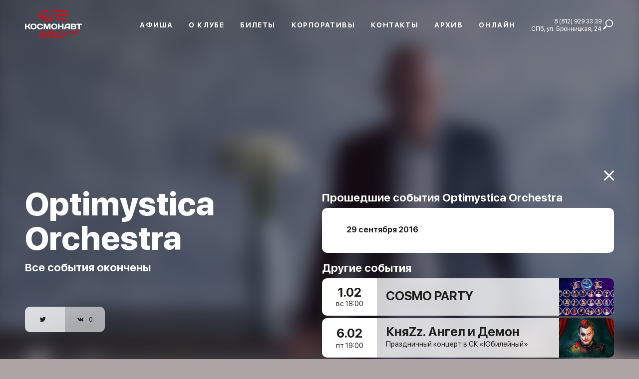

--- FILE ---
content_type: text/html; charset=UTF-8
request_url: https://www.cosmonavt.su/optimystica-orchestra
body_size: 12109
content:
<!DOCTYPE html>
<html lang="ru">
<head>
    <meta charset="UTF-8">
    <meta http-equiv="X-UA-Compatible" content="IE=edge">
    <meta name="viewport" content="width=device-width, initial-scale=1">
    <meta name="csrf-param" content="_csrf-frontend">
    <meta name="csrf-token" content="OvgIZKtU6ywBWAVuUJkqcCRTVv43NIIH2CuvZzCe67Jbk2AH4iSfGEIhQlY48VIEbTkimnJXsG27fZsNevCI1w==">
    <title>Optimystica Orchestra. Клуб «Космонавт». Купить билет</title>
    <meta property="description" content="Optimystica Orchestra. Клуб «Космонавт». Купить билет">
<meta property="og:url" content="https://www.cosmonavt.su/optimystica-orchestra">
<meta property="og:title" content="Optimystica Orchestra. Клуб «Космонавт». Купить билет">
<meta property="og:image" content="/images/backlogo.png">
<meta property="og:image:width" content="450">
<meta property="og:image:height" content="298">
<link href="/css/app.min.css" rel="stylesheet">
<link href="/css/fix.css" rel="stylesheet">
<link href="/js/lazy-youtube/lazy-youtube.css" rel="stylesheet">
    <link rel="apple-touch-icon" sizes="57x57" href="/favicon/apple-icon-57x57.png">
    <link rel="apple-touch-icon" sizes="60x60" href="/favicon/apple-icon-60x60.png">
    <link rel="apple-touch-icon" sizes="72x72" href="/favicon/apple-icon-72x72.png">
    <link rel="apple-touch-icon" sizes="76x76" href="/favicon/apple-icon-76x76.png">
    <link rel="apple-touch-icon" sizes="114x114" href="/favicon/apple-icon-114x114.png">
    <link rel="apple-touch-icon" sizes="120x120" href="/favicon/apple-icon-120x120.png">
    <link rel="apple-touch-icon" sizes="144x144" href="/favicon/apple-icon-144x144.png">
    <link rel="apple-touch-icon" sizes="152x152" href="/favicon/apple-icon-152x152.png">
    <link rel="apple-touch-icon" sizes="180x180" href="/favicon/apple-icon-180x180.png">
    <link rel="icon" type="image/png" sizes="192x192"  href="/favicon/android-icon-192x192.png">
    <link rel="icon" type="image/png" sizes="32x32" href="/favicon/favicon-32x32.png">
    <link rel="icon" type="image/png" sizes="96x96" href="/favicon/favicon-96x96.png">
    <link rel="icon" type="image/png" sizes="16x16" href="/favicon/favicon-16x16.png">
    <link rel="manifest" href="/favicon/manifest.json">
    <meta name="msapplication-TileColor" content="#ffffff">
    <meta name="msapplication-TileImage" content="/favicon/ms-icon-144x144.png">
    <meta name="theme-color" content="#ffffff">
    <!-- Google Tag Manager -->
    <script>(function(w,d,s,l,i){w[l]=w[l]||[];w[l].push({'gtm.start':
                new Date().getTime(),event:'gtm.js'});var f=d.getElementsByTagName(s)[0],
            j=d.createElement(s),dl=l!='dataLayer'?'&l='+l:'';j.async=true;j.src=
            'https://www.googletagmanager.com/gtm.js?id='+i+dl;f.parentNode.insertBefore(j,f);
        })(window,document,'script','dataLayer','GTM-KZLVVPP');</script>
    <!-- End Google Tag Manager -->

<!-- Top.Mail.Ru counter --> <script type="text/javascript"> var _tmr = window._tmr || (window._tmr = []); _tmr.push({id: "3630011", type: "pageView", start: (new Date()).getTime()}); (function (d, w, id) {
  if (d.getElementById(id)) return;
  var ts = d.createElement("script"); ts.type = "text/javascript"; ts.async = true; ts.id = id;
  ts.src = "https://top-fwz1.mail.ru/js/code.js";
  var f = function () {var s = d.getElementsByTagName("script")[0]; s.parentNode.insertBefore(ts, s);};
  if (w.opera == "[object Opera]") { d.addEventListener("DOMContentLoaded", f, false); } else { f(); }
})(document, window, "tmr-code");
</script> <noscript><div><img src="https://top-fwz1.mail.ru/counter?id=3630011;js=na" style="position:absolute;left:-9999px;" alt="Top.Mail.Ru" /></div></noscript>
<!-- /Top.Mail.Ru counter -->

<!-- Yandex.Metrika counter -->
<script type="text/javascript">
    (function(m,e,t,r,i,k,a){
        m[i]=m[i]||function(){(m[i].a=m[i].a||[]).push(arguments)};
        m[i].l=1*new Date();
        for (var j = 0; j < document.scripts.length; j++) {if (document.scripts[j].src === r) { return; }}
        k=e.createElement(t),a=e.getElementsByTagName(t)[0],k.async=1,k.src=r,a.parentNode.insertBefore(k,a)
    })(window, document,'script','https://mc.yandex.ru/metrika/tag.js?id=106068166', 'ym');

    ym(106068166, 'init', {ssr:true, webvisor:true, clickmap:true, ecommerce:"dataLayer", accurateTrackBounce:true, trackLinks:true});
</script>
<noscript><div><img src="https://mc.yandex.ru/watch/106068166" style="position:absolute; left:-9999px;" alt="" /></div></noscript>
<!-- /Yandex.Metrika counter -->




</head>
<body class="con">
<!-- Google Tag Manager (noscript) -->
<noscript><iframe src="https://www.googletagmanager.com/ns.html?id=GTM-KZLVVPP"
                  height="0" width="0" style="display:none;visibility:hidden"></iframe></noscript>
<!-- End Google Tag Manager (noscript) -->
<header class="header">
    <div class="container header__container">
        <a class="header__logo" href="/" data-ajax-load="true">
<svg xmlns="http://www.w3.org/2000/svg" viewBox="0 0 382.47 198.28"><defs><style>.cls-1{fill:#fff;}.cls-2{fill:#f40009;}.cls-3{fill:none;}</style></defs><g id="Слой_2" data-name="Слой 2"><g id="Слой_3" data-name="Слой 3"><path class="cls-1" d="M4.08,115.3a1.38,1.38,0,0,0,.68-.18,1.44,1.44,0,0,0,.5-.48,1.27,1.27,0,0,0,.18-.67v-7H8.55a3.34,3.34,0,0,1,1.64.38,4.44,4.44,0,0,1,1.29,1,11.37,11.37,0,0,1,1.13,1.54l2.54,4a3.12,3.12,0,0,0,.62.7,3.47,3.47,0,0,0,.8.48,2.24,2.24,0,0,0,.8.18h3.31a.87.87,0,0,0,.58-.18.58.58,0,0,0,.18-.48,1.45,1.45,0,0,0-.25-.7l-3.61-5.74a11.78,11.78,0,0,0-.74-1,9.76,9.76,0,0,0-.9-1,6.73,6.73,0,0,0-1-.85,3.12,3.12,0,0,0-1.06-.48,4.72,4.72,0,0,0,1.7-.74A5.77,5.77,0,0,0,16.73,103a10.53,10.53,0,0,0,.85-1.32L20.71,96a1.37,1.37,0,0,0,.23-1c-.08-.26-.3-.38-.67-.39H16.93a2.09,2.09,0,0,0-1.12.34,2.8,2.8,0,0,0-1,1l-2.25,4a8.08,8.08,0,0,1-1.19,1.68,4.12,4.12,0,0,1-1.32.95,3.93,3.93,0,0,1-1.55.3H5.44V96a1.41,1.41,0,0,0-.18-.71,1.59,1.59,0,0,0-.5-.5,1.28,1.28,0,0,0-.68-.18H1.36a1.3,1.3,0,0,0-.68.18,1.46,1.46,0,0,0-.49.5A1.33,1.33,0,0,0,0,96v18a1.29,1.29,0,0,0,.19.7,1.38,1.38,0,0,0,.49.5,1.31,1.31,0,0,0,.68.19Zm29-17.25a7.06,7.06,0,0,1,3.58.8,4.66,4.66,0,0,1,2,2.33,11.71,11.71,0,0,1,0,7.52,4.64,4.64,0,0,1-2,2.34,7.16,7.16,0,0,1-3.58.8,7.15,7.15,0,0,1-3.57-.8,4.59,4.59,0,0,1-2-2.34,11.71,11.71,0,0,1,0-7.52,4.61,4.61,0,0,1,2-2.33,7,7,0,0,1,3.57-.8Zm-11.63,6.89a14.09,14.09,0,0,0,.78,4.93,8.08,8.08,0,0,0,2.27,3.36,9.42,9.42,0,0,0,3.65,1.91,17.66,17.66,0,0,0,4.93.6,17.69,17.69,0,0,0,4.94-.6,9.53,9.53,0,0,0,3.66-1.91,8.16,8.16,0,0,0,2.26-3.36,16.17,16.17,0,0,0,0-9.86,8.19,8.19,0,0,0-2.26-3.35A9.27,9.27,0,0,0,38,94.75a18,18,0,0,0-4.94-.61,18,18,0,0,0-4.93.61,9.16,9.16,0,0,0-3.65,1.91A8.11,8.11,0,0,0,22.23,100a14.13,14.13,0,0,0-.78,4.93Zm25,0a12.85,12.85,0,0,0,1.2,5.92,7.59,7.59,0,0,0,3.59,3.44,13.84,13.84,0,0,0,5.92,1.12h3.52a11.47,11.47,0,0,0,2.41-.26,10,10,0,0,0,2.26-.77,7.71,7.71,0,0,0,1.88-1.28,5.69,5.69,0,0,0,1.29-1.78,5.59,5.59,0,0,0,.48-2.27,2,2,0,0,0-.18-.82,1.32,1.32,0,0,0-.42-.48,1.59,1.59,0,0,0-.49-.24,1.69,1.69,0,0,0-.39-.06H65.84a1.86,1.86,0,0,0-.78.14,2.08,2.08,0,0,0-.69.5,4.19,4.19,0,0,0-.6,1,4,4,0,0,1-1.36,1.66,3.75,3.75,0,0,1-2.19.61H57.35a8.65,8.65,0,0,1-2.64-.32A3.35,3.35,0,0,1,53,110a4.53,4.53,0,0,1-.86-2,18.55,18.55,0,0,1,0-6.07,4.53,4.53,0,0,1,.86-2,3.37,3.37,0,0,1,1.67-1.07,9,9,0,0,1,2.64-.32h2.57a3.79,3.79,0,0,1,2.2.62,3.91,3.91,0,0,1,1.35,1.66,3.62,3.62,0,0,0,.61,1,1.79,1.79,0,0,0,.69.5,2,2,0,0,0,.78.15h1.71a1.46,1.46,0,0,0,.4-.07,1.61,1.61,0,0,0,.48-.23,1.35,1.35,0,0,0,.42-.49,1.62,1.62,0,0,0,.18-.81,5.36,5.36,0,0,0-.48-2.27A5.55,5.55,0,0,0,67,96.78a7.32,7.32,0,0,0-1.89-1.28,10.15,10.15,0,0,0-2.25-.78,11.53,11.53,0,0,0-2.41-.25H57.2a13.69,13.69,0,0,0-5.92,1.12A7.54,7.54,0,0,0,47.69,99a12.84,12.84,0,0,0-1.2,5.91ZM86.11,115.3a1.75,1.75,0,0,0,.73-.18,2.08,2.08,0,0,0,.63-.47,2.19,2.19,0,0,0,.42-.65L93,99.77v14.14a1.38,1.38,0,0,0,.18.7,1.44,1.44,0,0,0,.48.5,1.38,1.38,0,0,0,.7.19h2.6a1.36,1.36,0,0,0,.7-.19,1.44,1.44,0,0,0,.48-.5,1.38,1.38,0,0,0,.18-.7V96a1.45,1.45,0,0,0-.65-1.21,1.33,1.33,0,0,0-.68-.18H91.08a1.62,1.62,0,0,0-.74.18,2.09,2.09,0,0,0-.61.5,1.86,1.86,0,0,0-.39.68l-4.26,12.36L80.81,95.92a2,2,0,0,0-.38-.68,2.13,2.13,0,0,0-.62-.5,1.59,1.59,0,0,0-.74-.18H73.18a1.33,1.33,0,0,0-.68.18,1.54,1.54,0,0,0-.47.51,1.35,1.35,0,0,0-.18.7v18a1.38,1.38,0,0,0,.18.7,1.44,1.44,0,0,0,.48.5,1.38,1.38,0,0,0,.7.19h2.6a1.36,1.36,0,0,0,.7-.19,1.44,1.44,0,0,0,.48-.5,1.38,1.38,0,0,0,.18-.7V99.77L82.27,114a2.15,2.15,0,0,0,.41.65,2.08,2.08,0,0,0,.63.47,1.75,1.75,0,0,0,.73.18Zm26.78-17.25a7.06,7.06,0,0,1,3.58.8,4.66,4.66,0,0,1,2,2.33,11.71,11.71,0,0,1,0,7.52,4.64,4.64,0,0,1-2,2.34,8.39,8.39,0,0,1-7.15,0,4.61,4.61,0,0,1-2-2.34,11.89,11.89,0,0,1,0-7.52,4.63,4.63,0,0,1,2-2.33,7,7,0,0,1,3.57-.8Zm-11.63,6.89a14.09,14.09,0,0,0,.78,4.93,8.08,8.08,0,0,0,2.27,3.36,9.42,9.42,0,0,0,3.65,1.91,20.6,20.6,0,0,0,9.87,0,9.42,9.42,0,0,0,3.65-1.91,8.17,8.17,0,0,0,2.27-3.36,16.17,16.17,0,0,0,0-9.86,8.2,8.2,0,0,0-2.27-3.35,9.16,9.16,0,0,0-3.65-1.91,20.27,20.27,0,0,0-9.87,0,9.16,9.16,0,0,0-3.65,1.91A8.11,8.11,0,0,0,102,100a14.13,14.13,0,0,0-.78,4.93Zm41.61,9a1.28,1.28,0,0,0,.19.67,1.33,1.33,0,0,0,.49.48,1.41,1.41,0,0,0,.68.18h2.69a1.42,1.42,0,0,0,.71-.19,1.46,1.46,0,0,0,.5-.49,1.3,1.3,0,0,0,.18-.68v-18a1.31,1.31,0,0,0-.18-.69,1.46,1.46,0,0,0-.5-.49,1.41,1.41,0,0,0-.71-.18h-2.69a1.3,1.3,0,0,0-.68.18,1.28,1.28,0,0,0-.49.49,1.32,1.32,0,0,0-.19.69v6.54h-9.94V95.92a1.42,1.42,0,0,0-.19-.69,1.35,1.35,0,0,0-.49-.49,1.34,1.34,0,0,0-.69-.18h-2.69a1.37,1.37,0,0,0-1.2.67,1.32,1.32,0,0,0-.19.69v18a1.31,1.31,0,0,0,.19.68,1.41,1.41,0,0,0,1.2.68h2.69a1.45,1.45,0,0,0,.69-.18,1.41,1.41,0,0,0,.49-.48,1.38,1.38,0,0,0,.19-.67v-7.43h9.94V114Zm7.87,0a1.17,1.17,0,0,0,0,.67.86.86,0,0,0,.36.48,1.19,1.19,0,0,0,.65.18h2.84a1.72,1.72,0,0,0,.74-.18,2,2,0,0,0,.61-.48,2,2,0,0,0,.36-.7l1-3.64h10.27v3.64a1.4,1.4,0,0,0,.18.7,1.38,1.38,0,0,0,.48.48,1.49,1.49,0,0,0,.7.18h2.72a1.41,1.41,0,0,0,.68-.18,1.44,1.44,0,0,0,.5-.48A1.27,1.27,0,0,0,173,114V95.89a1.34,1.34,0,0,0-.16-.66,1.48,1.48,0,0,0-.44-.49,1.17,1.17,0,0,0-.64-.18H164a18.62,18.62,0,0,0-3.1.23,10.4,10.4,0,0,0-2.82.86,6.83,6.83,0,0,0-2.25,1.72,7,7,0,0,0-1.42,2.81L150.74,114Zm8.88-12.42a3.82,3.82,0,0,1,.79-1.54,3.5,3.5,0,0,1,1.31-1,4,4,0,0,1,1.71-.36h4.12v7.58h-9.21l1.28-4.67Zm16.62,12.39a1.41,1.41,0,0,0,.19.68,1.33,1.33,0,0,0,.48.49,1.38,1.38,0,0,0,.7.19H190a10.74,10.74,0,0,0,2.36-.25,8.79,8.79,0,0,0,2.09-.75,6.45,6.45,0,0,0,1.69-1.25,5.47,5.47,0,0,0,1.12-1.74,6,6,0,0,0,.41-2.22,6.11,6.11,0,0,0-.29-1.88,4.7,4.7,0,0,0-.91-1.65,5.05,5.05,0,0,0-1.58-1.27,6.36,6.36,0,0,0,1.15-1.19,4.17,4.17,0,0,0,.62-1.25,5.19,5.19,0,0,0,.18-1.39,5.89,5.89,0,0,0-.42-2.27,5.1,5.1,0,0,0-1.16-1.67,6.41,6.41,0,0,0-1.69-1.13,8.64,8.64,0,0,0-2-.63,11.65,11.65,0,0,0-2.21-.2H177.61a1.38,1.38,0,0,0-.7.18,1.44,1.44,0,0,0-.48.5,1.41,1.41,0,0,0-.19.68v18Zm13.17-15.48a2,2,0,0,1,1.46.54,2.14,2.14,0,0,1,.56,1.55,2.11,2.11,0,0,1-.56,1.54,2,2,0,0,1-1.46.54h-7.72V98.46Zm.54,8a2.5,2.5,0,0,1,1.28.32,2,2,0,0,1,.77.87,3.5,3.5,0,0,1,0,2.6,2,2,0,0,1-.77.87,2.4,2.4,0,0,1-1.28.31h-8.26v-5Zm9.41-11.86a1.33,1.33,0,0,0-1.18.66,1.35,1.35,0,0,0-.18.7v1.36a1.36,1.36,0,0,0,.66,1.18,1.49,1.49,0,0,0,.7.18h6.45V114a1.28,1.28,0,0,0,.18.68,1.44,1.44,0,0,0,.5.48,1.41,1.41,0,0,0,.68.18h2.72a1.41,1.41,0,0,0,.68-.18,1.33,1.33,0,0,0,.49-.48,1.2,1.2,0,0,0,.19-.68V98.64h6.45a1.45,1.45,0,0,0,.7-.18,1.36,1.36,0,0,0,.66-1.18V95.92a1.35,1.35,0,0,0-.18-.7,1.38,1.38,0,0,0-.48-.48,1.35,1.35,0,0,0-.7-.18Z"/><path class="cls-2" d="M149.59,136a21.82,21.82,0,0,1-13.7,8.08,71,71,0,0,1-10.71,1.22c-4.33.18-8.77,0-14-.08-6.27-.14-11-1.6-15-4.59a11.35,11.35,0,0,1-4.16-8c-.14-1.83.18-4.21,2.46-5.18a4.27,4.27,0,0,1,1.48-.3c1.78-.08,3.14-.09,5.18,0,2.33.06,3,1,3.39,2,1.53,4,4.85,5.22,8.12,6.14a35,35,0,0,0,16.58-.2c5.6-1.54,8.05-6.32,9.24-8.61.1-.21,1.15-2.73,1.24-2.9h-5.39c-1.23,3.44-3.82,6.45-6.57,7.2a29.61,29.61,0,0,1-13.59.22c-2.84-.8-4.14-1.44-4.86-3.31-1.21-3.17-4.06-5-8-5.06-2.16,0-3.67,0-5.56,0a9.9,9.9,0,0,0-3.4.73c-3.73,1.58-5.67,5.07-5.32,9.56A15.54,15.54,0,0,0,93,144c4.82,3.64,10.75,5.49,18.14,5.65,2.7.07,5.19.11,7.57.11s4.55.06,6.74,0A75.54,75.54,0,0,0,137,148.45c7.52-1.43,13-4.53,16.77-9.45a44.11,44.11,0,0,0,5.89-12.61l.85-2.89h-5.12C153.08,131.2,150.9,134.25,149.59,136Z"/><path class="cls-2" d="M72.44,138.71c-.18.95-.3,1.58-.35,1.9-.55,3.25-1.91,3.86-4.22,3.86H60.11a2.12,2.12,0,0,1-1.49-.4,2.62,2.62,0,0,1-.2-1.95c.27-1.53.6-3.31,1-5.37.64-3.38,1.43-7.58,2.27-12.66l.1-.59h-5.1c-.82,4.94-1.6,9.06-2.23,12.37-.4,2.09-.74,3.9-1,5.46a6.31,6.31,0,0,0,6.64,8h7.78c3.58,0,8.09-1.38,9.19-8,0-.29.17-.89.34-1.78.51-2.64,1.56-8.12,2.82-15.72l.07-.38H75.18C74,130.82,73,135.94,72.44,138.71Z"/><path class="cls-2" d="M88.93,46.49a5.38,5.38,0,0,0-4-2c-3.6-.09-7.37,0-11.54.29a9.23,9.23,0,0,0-4.82,1.91c-5.2,4-10.49,8.28-15.73,12.6-1.76,1.45-3.41,4-1.26,7.84.47.84,1,1.68,1.44,2.51l.54.93a6.63,6.63,0,0,0,4,3.48,6.37,6.37,0,0,0,5-1.4.21.21,0,0,1,.33.2c-.38,2.44-2,13.14-2,13.17h5.48c.46-2.83,3.91-24.75,3.91-24.75l-6.65,4.59c-1.35.94-2.62,1.82-3.9,2.69-.2.14-.38.25-.52.33a.69.69,0,0,1-.9-.21,7.14,7.14,0,0,1-.39-.62l-.55-.94c-.47-.81-.94-1.62-1.4-2.44-.55-1-.48-1.05.06-1.49,5.2-4.29,10.46-8.5,15.62-12.51a4.2,4.2,0,0,1,2.07-.86,83.4,83.4,0,0,1,10.53-.3,1.21,1.21,0,0,1,.94.46,1.45,1.45,0,0,1,.21,1.18C85.26,52.06,79.66,86,79.66,86h5.09c1.39-8.63,5.48-33.14,5.63-34.06A7,7,0,0,0,88.93,46.49Z"/><path class="cls-2" d="M158.39,44.62H120.54q-5.87,0-11.73,0c-4.3,0-7.42,2.82-8.16,7.29-.07.46-.15.92-.23,1.37s-.15.87-.22,1.3C99.56,58.43,96,82.8,95.51,86c0,0,5.27,0,5.27,0,.46-3.08,3.77-26.86,4.39-30.6l.21-1.26q.14-.7.24-1.41c.34-2,1.42-3.06,3.22-3.07,3.9,0,7.79,0,11.69,0h37.86c1.65,0,2,.37,2,.38s.38.48.05,2.47c-.09.53-.18,1.06-.26,1.6-.12.72-.23,1.44-.36,2.16-.45,2.62-1.64,3.15-3.42,3.15H151.9c-9.78,0-19.89,0-29.83,0-1.09,0-4.41,0-4.91,4.28-.22,2-2,15-2,15h23.55c9.5,0,13.71,1.65,17,7.31h6.1a31,31,0,0,0-3.21-5.59c-5.17-6.34-11.22-6.69-19.55-6.69H121c.35-3.13.86-7.23,1.11-9.31,9.92.06,20,0,29.76,0h4.49c4.58,0,7.56-2.61,8.38-7.34.13-.73.24-1.47.36-2.21.09-.53.17-1,.26-1.57.31-1.85.52-4.55-1.17-6.55C163,45.33,161.09,44.62,158.39,44.62Z"/><path class="cls-2" d="M192.16,123.83a8.43,8.43,0,0,0-5.54.3c-2.82,1.16-4.45,4.06-4.27,7.49a4,4,0,0,0,3.13,3.89,8.42,8.42,0,0,0,1.33.24,11.63,11.63,0,0,0,5.39-.67,2.68,2.68,0,0,0,1.88-1.93,1.1,1.1,0,0,0-.26-1,2.66,2.66,0,0,0-2.9.33,3.85,3.85,0,0,1-3,.85c-1.35-.12-1.89-.79-1.77-2.3h6.81c2.06,0,2.06,0,2.34-2.05C195.6,126.4,194.46,124.46,192.16,123.83Zm-.68,4.62h-4.92a2.87,2.87,0,0,1,3.5-2.43C191.21,126.26,191.71,127.08,191.48,128.45Z"/><path class="cls-2" d="M180.65,123.73c-1.84,0-3.67,0-5.5,0-2.73.11-4.8,1.22-5.73,4-.28.79-.66,1.55-1,2.33-.64,1.51-1.29,3-1.92,4.52-.32.78-.16,1,.68,1,.42,0,.85,0,1.27,0a1.74,1.74,0,0,0,1.94-1.27c.86-2.13,1.8-4.23,2.68-6.34a2.43,2.43,0,0,1,2.23-1.65c.63,0,1.26,0,2,0-.1.62-.18,1.16-.27,1.7-.39,2.18-.79,4.36-1.18,6.54-.14.8,0,1,.86,1h1.84a1,1,0,0,0,1.08-.92c.58-3.36,1.18-6.71,1.77-10.06C181.51,124,181.3,123.73,180.65,123.73Z"/><path class="cls-2" d="M207.65,123.74c-3.35,0-6.7,0-10.05,0a1,1,0,0,0-1.17,1,5.52,5.52,0,0,1-.11.71c-.2.68.1.91.76.9,1,0,2.06,0,3.16,0,0,.31,0,.55-.07.77-.44,2.5-.9,5-1.34,7.49-.14.8,0,1,.86,1h1.59c1,0,1.18-.17,1.35-1.16.43-2.5.88-5,1.31-7.49.08-.49.3-.65.79-.62.87,0,1.75,0,2.63,0a.85.85,0,0,0,1-.8c0-.26.09-.52.14-.78C208.63,123.93,208.48,123.74,207.65,123.74Z"/><rect class="cls-3" width="382.47" height="198.28"/></g></g></svg>
        </a>
        <nav class="header__navigation js-header-navigation">
            <form class="search-form search-form--click" method="get" action="/search">
                <input class="search-form__input search-form__input--click" name="word" placeholder="Поиск">
                <button class="search-form__button search-form__button--click" type="button">
                    <svg width="20" height="20" viewBox="0 0 20 20" fill="none" xmlns="http://www.w3.org/2000/svg">
                        <path d="M17.7495 2.25044C16.2493 0.750222 14.2829 0 12.3167 0C10.3502 0 8.38401 0.750222 6.88379 2.25044C4.08626 5.048 3.89826 9.46533 6.31713 12.4822L5.47491 13.3244C5.02892 13.2524 4.55625 13.3847 4.2127 13.7287L0.426498 17.5149C-0.142166 18.0833 -0.142166 19.0051 0.426498 19.5736C0.710718 19.8578 1.08338 20 1.45583 20C1.82827 20 2.20093 19.8578 2.48515 19.5736L6.27135 15.7873C6.61513 15.4438 6.74735 14.9713 6.67557 14.5256L7.51801 13.6831C8.91689 14.8049 10.6164 15.3669 12.3167 15.3669C14.2831 15.3669 16.2493 14.6167 17.7495 13.1164C20.7502 10.1158 20.7502 5.25111 17.7495 2.25044ZM16.5486 11.9156C15.4182 13.046 13.9153 13.6684 12.3167 13.6684C10.718 13.6684 9.21511 13.046 8.08468 11.9156C6.95424 10.7851 6.3318 9.28222 6.3318 7.68356C6.3318 6.08489 6.95424 4.582 8.08468 3.45156C9.21511 2.32111 10.718 1.69867 12.3167 1.69867C13.9153 1.69867 15.4182 2.32111 16.5486 3.45156C17.6791 4.582 18.3015 6.08489 18.3015 7.68356C18.3015 9.282 17.6791 10.7851 16.5486 11.9156Z" fill="white"></path>
                    </svg>
                </button>
                <button class="search-form__button search-form__button--bg search-form__button--search" type="submit">
                    <svg width="20" height="20" viewBox="0 0 20 20" fill="none" xmlns="http://www.w3.org/2000/svg">
                        <path d="M17.7495 2.25044C16.2493 0.750222 14.2829 0 12.3167 0C10.3502 0 8.38401 0.750222 6.88379 2.25044C4.08626 5.048 3.89826 9.46533 6.31713 12.4822L5.47491 13.3244C5.02892 13.2524 4.55625 13.3847 4.2127 13.7287L0.426498 17.5149C-0.142166 18.0833 -0.142166 19.0051 0.426498 19.5736C0.710718 19.8578 1.08338 20 1.45583 20C1.82827 20 2.20093 19.8578 2.48515 19.5736L6.27135 15.7873C6.61513 15.4438 6.74735 14.9713 6.67557 14.5256L7.51801 13.6831C8.91689 14.8049 10.6164 15.3669 12.3167 15.3669C14.2831 15.3669 16.2493 14.6167 17.7495 13.1164C20.7502 10.1158 20.7502 5.25111 17.7495 2.25044ZM16.5486 11.9156C15.4182 13.046 13.9153 13.6684 12.3167 13.6684C10.718 13.6684 9.21511 13.046 8.08468 11.9156C6.95424 10.7851 6.3318 9.28222 6.3318 7.68356C6.3318 6.08489 6.95424 4.582 8.08468 3.45156C9.21511 2.32111 10.718 1.69867 12.3167 1.69867C13.9153 1.69867 15.4182 2.32111 16.5486 3.45156C17.6791 4.582 18.3015 6.08489 18.3015 7.68356C18.3015 9.282 17.6791 10.7851 16.5486 11.9156Z" fill="white"></path>
                    </svg>
                </button>
            </form>
            <ul class="header__menu">
                <li class="header__item">
                    <a class="header__link" href="/" data-ajax-load="true">Афиша</a>
                </li>
                <li class="header__item">
                    <a class="header__link" href="/about" data-ajax-load="true">О клубе</a>
                </li>
                <li class="header__item">
                    <a class="header__link" href="tickets" data-ajax-load="true">Билеты</a>
                </li>
                <li class="header__item">
                    <a class="header__link" href="/corporate" data-ajax-load="true">Корпоративы</a>
                </li>
                <li class="header__item">
                    <a class="header__link" href="/contacts" data-ajax-load="true">Контакты</a>
                </li>
                <li class="header__item">
                    <a class="header__link" href="/archive" data-ajax-load="true">Архив</a>
                </li>
    <li class="header__item">
                    <a class="header__link" href="/online" data-ajax-load="true">Онлайн</a>
                </li>

            </ul>
            <div class="header__info">
                <div class="header__contacts">
                    <p>
                        <a href="tel:+78129293339">8 (812) 929 33 39</a>
                    </p>
                    <p>СПб, ул. Бронницкая, 24</p>
                </div>
                <span class="header__search-button" href="#">
                    <span class="search-icon">
                        <svg>
                            <use xlink:href="/images/icon.svg#icon_search"></use>
                        </svg>
                    </span>
                    <form action="/search" class="f-search">
                        <input type="text" placeholder="Поиск" type="search" name="word">
                    </form>
                </span>
            </div>
        </nav>
        <div class="burger-button js-burger-button header__button">
            <span></span>
            <span></span>
            <span></span>
        </div>
    </div>

</header>

<div class="page">
    <div class="page__background page__background--archive">
        <img class="page__background-image page__background-image--blur"
             src="https://www.cosmonavt.su/uploads/events/1107/4f3fb012c15221f916640fc07904626f.jpg"
             alt="Optimystica Orchestra"/>
    </div>
    <div class="page__content page__content--archive js-page-content">
        <div class="container">
            <div class="two-columns">
                <div class="two-columns__col two-columns__col_info">
                    <div class="side-info side-info_artist js-scroll-fix">
                        <h1 class="side-info__name">Optimystica Orchestra</h1>
                        <p class="side-info__text">Все события окончены</p>
                        <div class="share side-info__social">
                            <a class="share__button" href="https://twitter.com/intent/tweet?text=Optimystica+Orchestra&via=cosmonavt&url=https%3A%2F%2Fwww.cosmonavt.su%2Foptimystica-orchestra"
                               target="_blank">
                                <svg class="share__icon">
                                    <use xlink:href="images/icon.svg#icon_twitter"></use>
                                </svg>
                                <span class="share__count"></span>
                            </a>
<!--                            <a class="share__button" href="--><!--"-->
<!--                               target="_blank">-->
<!--                                <svg class="share__icon">-->
<!--                                    <use xlink:href="images/icon.svg#icon_facebook"></use>-->
<!--                                </svg>-->
<!--                                <span class="share__count" data-name="count-fb-likes"></span>-->
<!--                            </a>-->
                            <a class="share__button" href="http://vk.com/share.php?url=https%3A%2F%2Fwww.cosmonavt.su%2Foptimystica-orchestra"
                               target="_blank">
                                <svg class="share__icon">
                                    <use xlink:href="images/icon.svg#icon_vk"></use>
                                </svg>
                                <span class="share__count" data-name="count-vk-likes"></span>
                            </a>
                        </div>
                    </div>
                </div>
                <div class="two-columns__col two-columns__col_artist">
                    <a class="two-columns__close-page" href="/" data-ajax-load="true">
                        <svg>
                            <use xlink:href="images/icon.svg#icon_close"></use>
                        </svg>
                    </a>
                                        <div class="event-cards">
                        <p class="event-cards__month">Прошедшие события Optimystica Orchestra</p>
                        <div class="event-cards__cards">
                            <div class="archive-card">
                                <table class="table" cellspacing="0">
                                    <tbody>
                                                                            <tr class="table__row">
                                            <td class="table__col table__col_bold">
                                                29 сентября 2016                                            </td>
                                            <td class="table__col"></td>
                                        </tr>
                                                                        </tbody>
                                </table>
                            </div>
                        </div>
                    </div>
                    <div class="event-cards">
                        <p class="event-cards__month">Другие события</p>
                                                    <div class="event-cards__cards">
                        <div class="event-card">
                <div class="event-card__info">
                    <span class="event-card__date">
                        1.02                    </span>
                    <span class="event-card__time">
                        вс  <span class="card-time">18:00</span>
                    </span>
                </div>
                <a data-ajax-load="true"
                       href="/cosmo-party" class="event-card__texts">
                    <span class="event-card__link">
                        COSMO PARTY                    </span>
                                            <p class="event-card__name"></p>
                                                                <p class="event-card__mobile_price">от 1200 руб.</p>
                                    </a>
                <div class="event-card__image">
                    <img src="https://www.cosmonavt.su/uploads/artists/1131/50315363affbdddc27c799d3f71dcd17_sm.jpg"
                         alt="COSMO PARTY"/>
                                            <a class="event-card__button event-card__button--desctop" href="#" onclick="window['YandexTicketsDealer'].push(['getDealer', function(dealer) { dealer.open({ id: 'ticketsteam-442@616383', type: 'session' }) }])">Купить билет</a>
                        <a class="event-card__button event-card__button--mobile" data-ajax-load="true"
                           href="/cosmo-party" >Купить билет</a>
                                    </div>
            </div>
                                <div class="event-card">
                <div class="event-card__info">
                    <span class="event-card__date">
                        6.02                    </span>
                    <span class="event-card__time">
                        пт  <span class="card-time">19:00</span>
                    </span>
                </div>
                <a data-ajax-load="true"
                       href="/knyazz" class="event-card__texts">
                    <span class="event-card__link">
                        КняZz. Ангел и Демон                    </span>
                                            <p class="event-card__name">Праздничный концерт в СК «Юбилейный»</p>
                                                                <p class="event-card__mobile_price">от 4500 руб.</p>
                                    </a>
                <div class="event-card__image">
                    <img src="https://www.cosmonavt.su/uploads/artists/185/eb27196da0eef3b3b1f13de4ea1d8906_sm.jpeg"
                         alt="КняZz. Ангел и Демон"/>
                                            <a class="event-card__button event-card__button--desctop" href="#" onclick="window['YandexTicketsDealer'].push(['getDealer', function(dealer) { dealer.open({ id: 'ticketsteam-442@581811', type: 'session' }) }])">Купить билет</a>
                        <a class="event-card__button event-card__button--mobile" data-ajax-load="true"
                           href="/knyazz" >Купить билет</a>
                                    </div>
            </div>
                                <div class="event-card">
                <div class="event-card__info">
                    <span class="event-card__date">
                        6.02                    </span>
                    <span class="event-card__time">
                        пт  <span class="card-time">19:00</span>
                    </span>
                </div>
                <a data-ajax-load="true"
                       href="/folk-festival-stuzha" class="event-card__texts">
                    <span class="event-card__link">
                        СТУЖА ФОЛК ФЕСТ                    </span>
                                            <p class="event-card__name"></p>
                                                                <p class="event-card__mobile_price">от 2500 руб.</p>
                                    </a>
                <div class="event-card__image">
                    <img src="https://www.cosmonavt.su/uploads/artists/1013/11bf9ab4c10aef86c1d3b63db9d17c27_sm.jpg"
                         alt="СТУЖА ФОЛК ФЕСТ"/>
                                            <a class="event-card__button event-card__button--desctop" href="#" onclick="window['YandexTicketsDealer'].push(['getDealer', function(dealer) { dealer.open({ id: 'ticketsteam-442@612941', type: 'session' }) }])">Купить билет</a>
                        <a class="event-card__button event-card__button--mobile" data-ajax-load="true"
                           href="/folk-festival-stuzha" >Купить билет</a>
                                    </div>
            </div>
            
</div>
                                            </div>
                    <a class="button event-cards__button" href="/" data-ajax-load="true">Перейти в афишу</a>
                </div>
            </div>
        </div>
    </div>
</div>
<script>
    document.addEventListener("DOMContentLoaded", function(event) {
        loadStatisticData();
    });
</script>
<footer class="main-footer main-footer--height">
    <div class="main-footer__container container">
        <section class="additional">
            <div class="additional__newsletter newsletter">
                <div class="newsletter__wrap">
                    <p class="newsletter__get">
                        Получать новости клуба:
                    </p>
                    <form class="newsletter__form">
                        <input class="newsletter__input" type="email" placeholder="E-mail" data-name="user-email">
                        <button class="newsletter__subscribe" type="button" onclick="commonFrontend.subscribe()">Подписаться</button>
                    </form>
                </div>
                <ul class="additional__social social">
<!--                    <li class="social__item">-->
<!--                        <a class="social__link" href="--><!--">-->
<!--                            <svg class="social__icon" width="20" height="21" viewBox="0 0 20 21" fill="none"-->
<!--                                 xmlns="http://www.w3.org/2000/svg">-->
<!--                                <path clip-rule="evenodd"-->
<!--                                      d="M9.69035 0.633545C7.05883 0.633545 6.72858 0.645051 5.69503 0.692085C4.6635 0.739321 3.95939 0.902629 3.3433 1.14224C2.70601 1.38973 2.16541 1.72078 1.62683 2.25955C1.08785 2.79813 0.756794 3.33872 0.508499 3.9758C0.268279 4.59209 0.104768 5.29639 0.0583391 6.32751C0.0121119 7.36105 0 7.6915 0 10.323C0 12.9545 0.0117082 13.2837 0.058541 14.3173C0.105979 15.3488 0.269289 16.0529 0.508701 16.669C0.75639 17.3062 1.08745 17.8468 1.62623 18.3854C2.1646 18.9244 2.7052 19.2562 3.34208 19.5037C3.95858 19.7433 4.66289 19.9067 5.69422 19.9539C6.72777 20.0009 7.05782 20.0124 9.68914 20.0124C12.3209 20.0124 12.6501 20.0009 13.6837 19.9539C14.7152 19.9067 15.4201 19.7433 16.0366 19.5037C16.6737 19.2562 17.2135 18.9244 17.7518 18.3854C18.2908 17.8468 18.6219 17.3062 18.8702 16.6692C19.1084 16.0529 19.2719 15.3486 19.3203 14.3175C19.3668 13.2839 19.3789 12.9545 19.3789 10.323C19.3789 7.6915 19.3668 7.36125 19.3203 6.32771C19.2719 5.29619 19.1084 4.59209 18.8702 3.976C18.6219 3.33872 18.2908 2.79813 17.7518 2.25955C17.2129 1.72058 16.6739 1.38952 16.036 1.14224C15.4183 0.902629 14.7138 0.739321 13.6822 0.692085C12.6487 0.645051 12.3196 0.633545 9.68732 0.633545H9.69035ZM8.82054 2.37957C9.07852 2.37916 9.36638 2.37957 9.68977 2.37957C12.2769 2.37957 12.5835 2.38885 13.6052 2.43528C14.5499 2.47848 15.0626 2.63634 15.4042 2.76896C15.8564 2.94458 16.1787 3.15452 16.5177 3.49365C16.8568 3.83278 17.0667 4.15576 17.2428 4.60794C17.3754 4.94909 17.5335 5.46182 17.5765 6.40654C17.6229 7.42797 17.633 7.7348 17.633 10.3207C17.633 12.9065 17.6229 13.2134 17.5765 14.2348C17.5333 15.1795 17.3754 15.6923 17.2428 16.0334C17.0671 16.4856 16.8568 16.8075 16.5177 17.1465C16.1785 17.4856 15.8566 17.6955 15.4042 17.8712C15.063 18.0044 14.5499 18.1618 13.6052 18.205C12.5837 18.2515 12.2769 18.2616 9.68977 18.2616C7.10246 18.2616 6.79583 18.2515 5.77439 18.205C4.82966 18.1614 4.31692 18.0036 3.97516 17.871C3.52298 17.6953 3.2 17.4854 2.86086 17.1463C2.52173 16.8071 2.31179 16.485 2.13576 16.0326C2.00314 15.6914 1.84508 15.1787 1.80208 14.234C1.75565 13.2126 1.74636 12.9057 1.74636 10.3182C1.74636 7.73076 1.75565 7.42555 1.80208 6.40412C1.84528 5.4594 2.00314 4.94666 2.13576 4.60511C2.31139 4.15294 2.52173 3.82996 2.86086 3.49083C3.2 3.15169 3.52298 2.94176 3.97516 2.76573C4.31672 2.6325 4.82966 2.47505 5.77439 2.43165C6.66825 2.39128 7.01465 2.37916 8.82054 2.37715V2.37957ZM14.8627 3.9889C14.2208 3.9889 13.7 4.50911 13.7 5.15123C13.7 5.79316 14.2208 6.31397 14.8627 6.31397C15.5046 6.31397 16.0255 5.79316 16.0255 5.15123C16.0255 4.50931 15.5046 3.9885 14.8627 3.9885V3.9889ZM9.69088 5.34736C6.94288 5.34736 4.71489 7.57532 4.71489 10.3233C4.71489 13.0713 6.94288 15.2982 9.69088 15.2982C12.4389 15.2982 14.6661 13.0713 14.6661 10.3233C14.6661 7.57532 12.4387 5.34736 9.69068 5.34736H9.69088ZM9.68986 7.09357C11.4735 7.09357 12.9197 8.53951 12.9197 10.3234C12.9197 12.107 11.4735 13.5532 9.68986 13.5532C7.90598 13.5532 6.46002 12.107 6.46002 10.3234C6.46002 8.53951 7.90598 7.09357 9.68986 7.09357Z"/>-->
<!--                            </svg>-->
<!---->
<!--                            <span class="visually-hidden">-->
<!--              Instagram-->
<!--            </span>-->
<!--                        </a>-->
<!--                    </li>-->
<!--                    <li class="social__item">-->
<!--                        <a class="social__link" href="--><!--">-->
<!--                            <svg class="social__icon" width="12" height="26" viewBox="0 0 12 26" fill="none"-->
<!--                                 xmlns="http://www.w3.org/2000/svg">-->
<!--                                <path clip-rule="evenodd"-->
<!--                                      d="M7.90676 25.4348V12.7159H11.1316L11.5589 8.3329H7.90676L7.91224 6.13917C7.91224 4.99602 8.012 4.38349 9.52009 4.38349H11.5361V0L8.31083 0C4.43675 0 3.07318 2.12622 3.07318 5.70187V8.3334H0.658325V12.7164H3.07318V25.4348H7.90676Z"/>-->
<!--                            </svg>-->
<!--                            <span class="visually-hidden">-->
<!--              Facebook-->
<!--            </span>-->
<!--                        </a>-->
<!--                    </li>-->

                    <li class="social__item">
                        <a class="social__link" href="https://vk.com/kosmonavtclub">
            <span class="visually-hidden">
              Vk
              </span>
                           <svg class="social__icon" width="25" height="25" viewBox="0 0 100 100" fill="none" xmlns="http://www.w3.org/2000/svg">
<path fill-rule="evenodd" clip-rule="evenodd" d="M7.02944 7.02944C0 14.0589 0 25.3726 0 48V52C0 74.6274 0 85.9411 7.02944 92.9706C14.0589 100 25.3726 100 48 100H52C74.6274 100 85.9411 100 92.9706 92.9706C100 85.9411 100 74.6274 100 52V48C100 25.3726 100 14.0589 92.9706 7.02944C85.9411 0 74.6274 0 52 0H48C25.3726 0 14.0589 0 7.02944 7.02944ZM16.8752 30.4169C17.4168 56.4169 30.4167 72.0418 53.2084 72.0418H54.5003V57.1668C62.8753 58.0001 69.2082 64.1252 71.7498 72.0418H83.5835C80.3335 60.2085 71.7914 53.6668 66.4581 51.1668C71.7914 48.0835 79.2915 40.5835 81.0831 30.4169H70.3328C67.9995 38.6669 61.0836 46.1668 54.5003 46.8751V30.4169H43.7499V59.2501C37.0833 57.5835 28.6668 49.5002 28.2918 30.4169H16.8752Z" fill="white"/>  
</svg>
                        </a>
                    </li>






                    <li class="social__item">
                        <a class="social__link" href="https://t.me/kosmonavt_spb">
                            <span class="visually-hidden">
                                Тг
                            </span>
                            <svg xmlns="http://www.w3.org/2000/svg" class="social__icon" fill="#000000" viewBox="0 0 50 50" width="25px" height="25px">
<path d="M46.137,6.552c-0.75-0.636-1.928-0.727-3.146-0.238l-0.002,0C41.708,6.828,6.728,21.832,5.304,22.445 c-0.259,0.09-2.521,0.934-2.288,2.814c0.208,1.695,2.026,2.397,2.248,2.478l8.893,3.045c0.59,1.964,2.765,9.21,3.246,10.758 c0.3,0.965,0.789,2.233,1.646,2.494c0.752,0.29,1.5,0.025,1.984-0.355l5.437-5.043l8.777,6.845l0.209,0.125 c0.596,0.264,1.167,0.396,1.712,0.396c0.421,0,0.825-0.079,1.211-0.237c1.315-0.54,1.841-1.793,1.896-1.935l6.556-34.077 C47.231,7.933,46.675,7.007,46.137,6.552z M22,32l-3,8l-3-10l23-17L22,32z"/></svg>
                        </a>
                    </li>



                    <li class="social__item">
                        <a class="social__link" href="https://www.youtube.com/channel/UC_l3LBWRUgq6QWwcfs2cDpA">
            <span class="visually-hidden">
              Youtube
              </span>
                            <svg class="social__icon" width="25" height="18" viewBox="0 0 25 18" fill="none"
                                 xmlns="http://www.w3.org/2000/svg">
                                <path fill-rule="evenodd" clip-rule="evenodd"
                                      d="M24.75 3.87605C24.75 3.87605 24.5055 2.11566 23.7563 1.34045C22.8055 0.322539 21.7398 0.317748 21.2516 0.25867C17.7531 0 12.5055 0 12.5055 0H12.4945C12.4945 0 7.24687 0 3.74844 0.25867C3.25937 0.317748 2.19453 0.322539 1.24297 1.34045C0.49375 2.11566 0.25 3.87605 0.25 3.87605C0.25 3.87605 0 5.94381 0 8.01077V9.9492C0 12.017 0.25 14.0839 0.25 14.0839C0.25 14.0839 0.49375 15.8443 1.24297 16.6195C2.19453 17.6374 3.44375 17.6055 4 17.7117C6 17.9081 12.5 17.9688 12.5 17.9688C12.5 17.9688 17.7531 17.9608 21.2516 17.7021C21.7398 17.6422 22.8055 17.6374 23.7563 16.6195C24.5055 15.8443 24.75 14.0839 24.75 14.0839C24.75 14.0839 25 12.017 25 9.9492V8.01077C25 5.94381 24.75 3.87605 24.75 3.87605Z"
                                      fill="white"/>
                                <path class="social__icon-ytb" fill-rule="evenodd" clip-rule="evenodd"
                                      d="M9.91863 12.298L9.91785 5.11987L16.6725 8.72129L9.91863 12.298Z"
                                      fill="#1D1D1B"/>
                            </svg>
                        </a>
                    </li>


                </ul>
            </div>
            <ul class="additional__footer-list footer-list">
                <li class="footer-list__item">
                    <a class="footer-list__link" href="/" data-ajax-load="true">Афиша</a>
                </li>
                <li class="footer-list__item">
                    <a class="footer-list__link" href="/about" data-ajax-load="true">О клубе</a>
                </li>
                <li class="footer-list__item">
                    <a class="footer-list__link" href="tickets" data-ajax-load="true">Билеты</a>
                </li>
                <li class="footer-list__item">
                    <a class="footer-list__link" href="/corporate" data-ajax-load="true">Корпоративы</a>
                </li>
                <li class="footer-list__item">
                    <a class="footer-list__link" href="/contacts" data-ajax-load="true">Контакты</a>
                </li>
                <li class="footer-list__item">
                    <a class="footer-list__link" href="/archive" data-ajax-load="true">Архив</a>
                </li>
                <li class="footer-list__item">
                    <a class="footer-list__link" href="/online" data-ajax-load="true">Онлайн</a>
                </li>


            </ul>
            <div class="additional__secondary secondary-info">
                <div class="secondary-info__wrap">
                    <a class="secondary-info__link" href="/offer" data-ajax-load="true">
                        <span class="secondary-info__link-text">Договор оферты</span>
                    </a>
                    <a class="secondary-info__link" href="/privacy" data-ajax-load="true">
                        <span class="secondary-info__link-text">Политика конфиденциальности</span>
                    </a>
                    <a class="secondary-info__link" href="/rules" data-ajax-load="true">
                        <span class="secondary-info__link-text">Правила посещения клуба</span>
                    </a>
        
            <a class="secondary-info__link" href="/akkreditaciya" data-ajax-load="true">
                        <span class="secondary-info__link-text">Аккредитация</span>
                    </a>
        


        </div>
                <p class="secondary-info__author">
                    Дизайн и разработка сайта:
                    <a class="secondary-info__author-link" href="https://x4digital.com" target="_blank">x4.digital</a>
                </p>
            </div>
        </section>
    </div>
</footer>
<script src="/assets/10cba96f/jquery.js"></script>
<script src="/js/app.min.js"></script>
<script src="/js/lazy-youtube/lazy-youtube.js"></script>
<script src="/js/main.js"></script>
<script src="/js/yandextickets.js"></script><div id="preloader" class="animation preloader--active">
    <div class="decor">
        <div class="bar"></div>
    </div>
</div>
</body>
</html>


--- FILE ---
content_type: application/javascript
request_url: https://www.cosmonavt.su/js/app.min.js
body_size: 201579
content:
!function(t){function e(n){if(i[n])return i[n].exports;var o=i[n]={i:n,l:!1,exports:{}};return t[n].call(o.exports,o,o.exports,e),o.l=!0,o.exports}var i={};e.m=t,e.c=i,e.i=function(t){return t},e.d=function(t,i,n){e.o(t,i)||Object.defineProperty(t,i,{configurable:!1,enumerable:!0,get:n})},e.n=function(t){var i=t&&t.__esModule?function(){return t.default}:function(){return t};return e.d(i,"a",i),i},e.o=function(t,e){return Object.prototype.hasOwnProperty.call(t,e)},e.p="/assets/scripts/",e(e.s=35)}([function(t,e,i){var n,o,s;/*!
* dependencyLibs/inputmask.dependencyLib.js
* https://github.com/RobinHerbots/Inputmask
* Copyright (c) 2010 - 2017 Robin Herbots
* Licensed under the MIT license (http://www.opensource.org/licenses/mit-license.php)
* Version: 3.3.11
*/
!function(r){o=[i(11),i(10)],n=r,void 0!==(s="function"==typeof n?n.apply(e,o):n)&&(t.exports=s)}(function(t,e){function i(t,e){for(var i=0,n=t.length;i<n;i++)if(t[i]===e)return i;return-1}function n(t){return null==t?t+"":"object"==typeof t||"function"==typeof t?l[l.toString.call(t)]||"object":typeof t}function o(t){return null!=t&&t===t.window}function s(t){var e="length"in t&&t.length,i=n(t);return"function"!==i&&!o(t)&&(!(1!==t.nodeType||!e)||"array"===i||0===e||"number"==typeof e&&e>0&&e-1 in t)}function r(t){return t instanceof Element}function a(i){return i instanceof a?i:this instanceof a?void(void 0!==i&&null!==i&&i!==t&&(this[0]=i.nodeName?i:void 0!==i[0]&&i[0].nodeName?i[0]:e.querySelector(i),void 0!==this[0]&&null!==this[0]&&(this[0].eventRegistry=this[0].eventRegistry||{}))):new a(i)}for(var l={},c="Boolean Number String Function Array Date RegExp Object Error".split(" "),u=0;u<c.length;u++)l["[object "+c[u]+"]"]=c[u].toLowerCase();return a.prototype={on:function(t,e){if(r(this[0]))for(var i=this[0].eventRegistry,n=this[0],o=t.split(" "),s=0;s<o.length;s++){var a=o[s].split(".");!function(t,o){n.addEventListener?n.addEventListener(t,e,!1):n.attachEvent&&n.attachEvent("on"+t,e),i[t]=i[t]||{},i[t][o]=i[t][o]||[],i[t][o].push(e)}(a[0],a[1]||"global")}return this},off:function(t,e){if(r(this[0]))for(var i=this[0].eventRegistry,n=this[0],o=t.split(" "),s=0;s<o.length;s++)for(var a=o[s].split("."),l=function(t,n){var o,s,r=[];if(t.length>0)if(void 0===e)for(o=0,s=i[t][n].length;o<s;o++)r.push({ev:t,namespace:n&&n.length>0?n:"global",handler:i[t][n][o]});else r.push({ev:t,namespace:n&&n.length>0?n:"global",handler:e});else if(n.length>0)for(var a in i)for(var l in i[a])if(l===n)if(void 0===e)for(o=0,s=i[a][l].length;o<s;o++)r.push({ev:a,namespace:l,handler:i[a][l][o]});else r.push({ev:a,namespace:l,handler:e});return r}(a[0],a[1]),c=0,u=l.length;c<u;c++)!function(t,e,o){if(t in i==1)if(n.removeEventListener?n.removeEventListener(t,o,!1):n.detachEvent&&n.detachEvent("on"+t,o),"global"===e)for(var s in i[t])i[t][s].splice(i[t][s].indexOf(o),1);else i[t][e].splice(i[t][e].indexOf(o),1)}(l[c].ev,l[c].namespace,l[c].handler);return this},trigger:function(t){if(r(this[0]))for(var i=this[0].eventRegistry,n=this[0],o="string"==typeof t?t.split(" "):[t.type],s=0;s<o.length;s++){var l=o[s].split("."),c=l[0],u=l[1]||"global";if(void 0!==e&&"global"===u){var d,h,p={bubbles:!0,cancelable:!0,detail:Array.prototype.slice.call(arguments,1)};if(e.createEvent){try{d=new CustomEvent(c,p)}catch(t){(d=e.createEvent("CustomEvent")).initCustomEvent(c,p.bubbles,p.cancelable,p.detail)}t.type&&a.extend(d,t),n.dispatchEvent(d)}else(d=e.createEventObject()).eventType=c,t.type&&a.extend(d,t),n.fireEvent("on"+d.eventType,d)}else if(void 0!==i[c])if(arguments[0]=arguments[0].type?arguments[0]:a.Event(arguments[0]),"global"===u)for(var f in i[c])for(h=0;h<i[c][f].length;h++)i[c][f][h].apply(n,arguments);else for(h=0;h<i[c][u].length;h++)i[c][u][h].apply(n,arguments)}return this}},a.isFunction=function(t){return"function"===n(t)},a.noop=function(){},a.isArray=Array.isArray,a.inArray=function(t,e,n){return null==e?-1:i(e,t)},a.valHooks=void 0,a.isPlainObject=function(t){return!("object"!==n(t)||t.nodeType||o(t)||t.constructor&&!l.hasOwnProperty.call(t.constructor.prototype,"isPrototypeOf"))},a.extend=function(){var t,e,i,n,o,s,r=arguments[0]||{},l=1,c=arguments.length,u=!1;for("boolean"==typeof r&&(u=r,r=arguments[l]||{},l++),"object"==typeof r||a.isFunction(r)||(r={}),l===c&&(r=this,l--);l<c;l++)if(null!=(t=arguments[l]))for(e in t)i=r[e],r!==(n=t[e])&&(u&&n&&(a.isPlainObject(n)||(o=a.isArray(n)))?(o?(o=!1,s=i&&a.isArray(i)?i:[]):s=i&&a.isPlainObject(i)?i:{},r[e]=a.extend(u,s,n)):void 0!==n&&(r[e]=n));return r},a.each=function(t,e){var i=0;if(s(t))for(var n=t.length;i<n&&!1!==e.call(t[i],i,t[i]);i++);else for(i in t)if(!1===e.call(t[i],i,t[i]))break;return t},a.map=function(t,e){var i,n=0,o=t.length,r=[];if(s(t))for(;n<o;n++)null!=(i=e(t[n],n))&&r.push(i);else for(n in t)null!=(i=e(t[n],n))&&r.push(i);return[].concat(r)},a.data=function(t,e,i){if(void 0===i)return t.__data?t.__data[e]:null;t.__data=t.__data||{},t.__data[e]=i},"function"==typeof t.CustomEvent?a.Event=t.CustomEvent:(a.Event=function(t,i){i=i||{bubbles:!1,cancelable:!1,detail:void 0};var n=e.createEvent("CustomEvent");return n.initCustomEvent(t,i.bubbles,i.cancelable,i.detail),n},a.Event.prototype=t.Event.prototype),a})},function(t,e,i){var n,o,s;/*!
* inputmask.js
* https://github.com/RobinHerbots/Inputmask
* Copyright (c) 2010 - 2017 Robin Herbots
* Licensed under the MIT license (http://www.opensource.org/licenses/mit-license.php)
* Version: 3.3.11
*/
!function(r){o=[i(0),i(11),i(10)],n=r,void 0!==(s="function"==typeof n?n.apply(e,o):n)&&(t.exports=s)}(function(t,e,i,n){function o(e,i,r){if(!(this instanceof o))return new o(e,i,r);this.el=n,this.events={},this.maskset=n,this.refreshValue=!1,!0!==r&&(t.isPlainObject(e)?i=e:(i=i||{}).alias=e,this.opts=t.extend(!0,{},this.defaults,i),this.noMasksCache=i&&i.definitions!==n,this.userOptions=i||{},this.isRTL=this.opts.numericInput,s(this.opts.alias,i,this.opts))}function s(e,i,r){var a=o.prototype.aliases[e];return a?(a.alias&&s(a.alias,n,r),t.extend(!0,r,a),t.extend(!0,r,i),!0):(null===r.mask&&(r.mask=e),!1)}function r(e,i){function s(e,s,r){var a=!1;if(null!==e&&""!==e||((a=null!==r.regex)?e=(e=r.regex).replace(/^(\^)(.*)(\$)$/,"$2"):(a=!0,e=".*")),1===e.length&&!1===r.greedy&&0!==r.repeat&&(r.placeholder=""),r.repeat>0||"*"===r.repeat||"+"===r.repeat){var l="*"===r.repeat?0:"+"===r.repeat?1:r.repeat;e=r.groupmarker.start+e+r.groupmarker.end+r.quantifiermarker.start+l+","+r.repeat+r.quantifiermarker.end}var c,u=a?"regex_"+r.regex:r.numericInput?e.split("").reverse().join(""):e;return o.prototype.masksCache[u]===n||!0===i?(c={mask:e,maskToken:o.prototype.analyseMask(e,a,r),validPositions:{},_buffer:n,buffer:n,tests:{},metadata:s,maskLength:n},!0!==i&&(o.prototype.masksCache[u]=c,c=t.extend(!0,{},o.prototype.masksCache[u]))):c=t.extend(!0,{},o.prototype.masksCache[u]),c}if(t.isFunction(e.mask)&&(e.mask=e.mask(e)),t.isArray(e.mask)){if(e.mask.length>1){e.keepStatic=null===e.keepStatic||e.keepStatic;var r=e.groupmarker.start;return t.each(e.numericInput?e.mask.reverse():e.mask,function(i,o){r.length>1&&(r+=e.groupmarker.end+e.alternatormarker+e.groupmarker.start),o.mask===n||t.isFunction(o.mask)?r+=o:r+=o.mask}),r+=e.groupmarker.end,s(r,e.mask,e)}e.mask=e.mask.pop()}return e.mask&&e.mask.mask!==n&&!t.isFunction(e.mask.mask)?s(e.mask.mask,e.mask,e):s(e.mask,e.mask,e)}function a(s,r,l){function p(t,e,i){e=e||0;var o,s,r,a=[],c=0,u=g();do{!0===t&&f().validPositions[c]?(s=(r=f().validPositions[c]).match,o=r.locator.slice(),a.push(!0===i?r.input:!1===i?s.nativeDef:I(c,s))):(s=(r=_(c,o,c-1)).match,o=r.locator.slice(),(!1===l.jitMasking||c<u||"number"==typeof l.jitMasking&&isFinite(l.jitMasking)&&l.jitMasking>c)&&a.push(!1===i?s.nativeDef:I(c,s))),c++}while((W===n||c<W)&&(null!==s.fn||""!==s.def)||e>c);return""===a[a.length-1]&&a.pop(),f().maskLength=c+1,a}function f(){return r}function m(t){var e=f();e.buffer=n,!0!==t&&(e.validPositions={},e.p=0)}function g(t,e,i){var o=-1,s=-1,r=i||f().validPositions;t===n&&(t=-1);for(var a in r){var l=parseInt(a);r[l]&&(e||!0!==r[l].generatedInput)&&(l<=t&&(o=l),l>=t&&(s=l))}return-1!==o&&t-o>1||s<t?o:s}function v(e,i,o,s){var r,a=e,c=t.extend(!0,{},f().validPositions),u=!1;for(f().p=e,r=i-1;r>=a;r--)f().validPositions[r]!==n&&(!0!==o&&(!f().validPositions[r].match.optionality&&function(t){var e=f().validPositions[t];if(e!==n&&null===e.match.fn){var i=f().validPositions[t-1],o=f().validPositions[t+1];return i!==n&&o!==n}return!1}(r)||!1===l.canClearPosition(f(),r,g(),s,l))||delete f().validPositions[r]);for(m(!0),r=a+1;r<=g();){for(;f().validPositions[a]!==n;)a++;if(r<a&&(r=a+1),f().validPositions[r]===n&&M(r))r++;else{var d=_(r);!1===u&&c[a]&&c[a].match.def===d.match.def?(f().validPositions[a]=t.extend(!0,{},c[a]),f().validPositions[a].input=d.input,delete f().validPositions[r],r++):w(a,d.match.def)?!1!==P(a,d.input||I(r),!0)&&(delete f().validPositions[r],r++,u=!0):M(r)||(r++,a--),a++}}m(!0)}function y(t,e){for(var i,o=t,s=g(),r=f().validPositions[s]||x(0)[0],a=r.alternation!==n?r.locator[r.alternation].toString().split(","):[],c=0;c<o.length&&(!((i=o[c]).match&&(l.greedy&&!0!==i.match.optionalQuantifier||(!1===i.match.optionality||!1===i.match.newBlockMarker)&&!0!==i.match.optionalQuantifier)&&(r.alternation===n||r.alternation!==i.alternation||i.locator[r.alternation]!==n&&E(i.locator[r.alternation].toString().split(","),a)))||!0===e&&(null!==i.match.fn||/[0-9a-bA-Z]/.test(i.match.def)));c++);return i}function _(t,e,i){return f().validPositions[t]||y(x(t,e?e.slice():e,i))}function b(t){return f().validPositions[t]?f().validPositions[t]:x(t)[0]}function w(t,e){for(var i=!1,n=x(t),o=0;o<n.length;o++)if(n[o].match&&n[o].match.def===e){i=!0;break}return i}function x(e,i,o){function s(i,o,r,c){function d(r,c,g){function v(e,i){var n=0===t.inArray(e,i.matches);return n||t.each(i.matches,function(t,o){if(!0===o.isQuantifier&&(n=v(e,i.matches[t-1])))return!1}),n}function y(e,i,o){var s,r;if(f().validPositions[e-1]&&o&&f().tests[e])for(var a=f().validPositions[e-1].locator,l=f().tests[e][0].locator,c=0;c<o;c++)if(a[c]!==l[c])return a.slice(o+1);return(f().tests[e]||f().validPositions[e])&&t.each(f().tests[e]||[f().validPositions[e]],function(t,e){var a=o!==n?o:e.alternation,l=e.locator[a]!==n?e.locator[a].toString().indexOf(i):-1;(r===n||l<r)&&-1!==l&&(s=e,r=l)}),s?s.locator.slice((o!==n?o:s.alternation)+1):o!==n?y(e,i):n}if(u>1e4)throw"Inputmask: There is probably an error in your mask definition or in the code. Create an issue on github with an example of the mask you are using. "+f().mask;if(u===e&&r.matches===n)return h.push({match:r,locator:c.reverse(),cd:m}),!0;if(r.matches!==n){if(r.isGroup&&g!==r){if(r=d(i.matches[t.inArray(r,i.matches)+1],c))return!0}else if(r.isOptional){var _=r;if(r=s(r,o,c,g)){if(a=h[h.length-1].match,!v(a,_))return!0;p=!0,u=e}}else if(r.isAlternator){var b,w=r,x=[],T=h.slice(),C=c.length,S=o.length>0?o.shift():-1;if(-1===S||"string"==typeof S){var k,E=u,P=o.slice(),M=[];if("string"==typeof S)M=S.split(",");else for(k=0;k<w.matches.length;k++)M.push(k);for(var L=0;L<M.length;L++){if(k=parseInt(M[L]),h=[],o=y(u,k,C)||P.slice(),!0!==(r=d(w.matches[k]||i.matches[k],[k].concat(c),g)||r)&&r!==n&&M[M.length-1]<w.matches.length){var A=t.inArray(r,i.matches)+1;i.matches.length>A&&(r=d(i.matches[A],[A].concat(c.slice(1,c.length)),g))&&(M.push(A.toString()),t.each(h,function(t,e){e.alternation=c.length-1}))}b=h.slice(),u=E,h=[];for(var O=0;O<b.length;O++){var D=b[O],I=!1;D.alternation=D.alternation||C;for(var z=0;z<x.length;z++){var $=x[z];if("string"!=typeof S||-1!==t.inArray(D.locator[D.alternation].toString(),M)){if(function(t,e){return t.match.nativeDef===e.match.nativeDef||t.match.def===e.match.nativeDef||t.match.nativeDef===e.match.def}(D,$)){I=!0,D.alternation===$.alternation&&-1===$.locator[$.alternation].toString().indexOf(D.locator[D.alternation])&&($.locator[$.alternation]=$.locator[$.alternation]+","+D.locator[D.alternation],$.alternation=D.alternation),D.match.nativeDef===$.match.def&&(D.locator[D.alternation]=$.locator[$.alternation],x.splice(x.indexOf($),1,D));break}if(D.match.def===$.match.def){I=!1;break}if(function(t,i){return null===t.match.fn&&null!==i.match.fn&&i.match.fn.test(t.match.def,f(),e,!1,l,!1)}(D,$)||function(t,i){return null!==t.match.fn&&null!==i.match.fn&&i.match.fn.test(t.match.def.replace(/[\[\]]/g,""),f(),e,!1,l,!1)}(D,$)){D.alternation===$.alternation&&-1===D.locator[D.alternation].toString().indexOf($.locator[$.alternation].toString().split("")[0])&&(D.na=D.na||D.locator[D.alternation].toString(),-1===D.na.indexOf(D.locator[D.alternation].toString().split("")[0])&&(D.na=D.na+","+D.locator[$.alternation].toString().split("")[0]),I=!0,D.locator[D.alternation]=$.locator[$.alternation].toString().split("")[0]+","+D.locator[D.alternation],x.splice(x.indexOf($),0,D));break}}}I||x.push(D)}}"string"==typeof S&&(x=t.map(x,function(e,i){if(isFinite(i)){var o=e.alternation,s=e.locator[o].toString().split(",");e.locator[o]=n,e.alternation=n;for(var r=0;r<s.length;r++)-1!==t.inArray(s[r],M)&&(e.locator[o]!==n?(e.locator[o]+=",",e.locator[o]+=s[r]):e.locator[o]=parseInt(s[r]),e.alternation=o);if(e.locator[o]!==n)return e}})),h=T.concat(x),u=e,p=h.length>0,r=x.length>0,o=P.slice()}else r=d(w.matches[S]||i.matches[S],[S].concat(c),g);if(r)return!0}else if(r.isQuantifier&&g!==i.matches[t.inArray(r,i.matches)-1])for(var N=r,j=o.length>0?o.shift():0;j<(isNaN(N.quantifier.max)?j+1:N.quantifier.max)&&u<=e;j++){var R=i.matches[t.inArray(N,i.matches)-1];if(r=d(R,[j].concat(c),R)){if(a=h[h.length-1].match,a.optionalQuantifier=j>N.quantifier.min-1,v(a,R)){if(j>N.quantifier.min-1){p=!0,u=e;break}return!0}return!0}}else if(r=s(r,o,c,g))return!0}else u++}for(var g=o.length>0?o.shift():0;g<i.matches.length;g++)if(!0!==i.matches[g].isQuantifier){var v=d(i.matches[g],[g].concat(r),c);if(v&&u===e)return v;if(u>e)break}}function r(t){if(l.keepStatic&&e>0&&t.length>1+(""===t[t.length-1].match.def?1:0)&&!0!==t[0].match.optionality&&!0!==t[0].match.optionalQuantifier&&null===t[0].match.fn&&!/[0-9a-bA-Z]/.test(t[0].match.def)){if(f().validPositions[e-1]===n)return[y(t)];if(f().validPositions[e-1].alternation===t[0].alternation)return[y(t)];if(f().validPositions[e-1])return[y(t)]}return t}var a,c=f().maskToken,u=i?o:0,d=i?i.slice():[0],h=[],p=!1,m=i?i.join(""):"";if(e>-1){if(i===n){for(var g,v=e-1;(g=f().validPositions[v]||f().tests[v])===n&&v>-1;)v--;g!==n&&v>-1&&(d=function(e){var i=[];return t.isArray(e)||(e=[e]),e.length>0&&(e[0].alternation===n?0===(i=y(e.slice()).locator.slice()).length&&(i=e[0].locator.slice()):t.each(e,function(t,e){if(""!==e.def)if(0===i.length)i=e.locator.slice();else for(var n=0;n<i.length;n++)e.locator[n]&&-1===i[n].toString().indexOf(e.locator[n])&&(i[n]+=","+e.locator[n])})),i}(g),m=d.join(""),u=v)}if(f().tests[e]&&f().tests[e][0].cd===m)return r(f().tests[e]);for(var _=d.shift();_<c.length&&!(s(c[_],d,[_])&&u===e||u>e);_++);}return(0===h.length||p)&&h.push({match:{fn:null,cardinality:0,optionality:!0,casing:null,def:"",placeholder:""},locator:[],cd:m}),i!==n&&f().tests[e]?r(t.extend(!0,[],h)):(f().tests[e]=t.extend(!0,[],h),r(f().tests[e]))}function T(){return f()._buffer===n&&(f()._buffer=p(!1,1),f().buffer===n&&(f().buffer=f()._buffer.slice())),f()._buffer}function C(t){return f().buffer!==n&&!0!==t||(f().buffer=p(!0,g(),!0)),f().buffer}function S(t,e,i){var o,s;if(!0===t)m(),t=0,e=i.length;else for(o=t;o<e;o++)delete f().validPositions[o];for(s=t,o=t;o<e;o++)if(m(!0),i[o]!==l.skipOptionalPartCharacter){var r=P(s,i[o],!0,!0);!1!==r&&(m(!0),s=r.caret!==n?r.caret:r.pos+1)}}function k(e,i,n){switch(l.casing||i.casing){case"upper":e=e.toUpperCase();break;case"lower":e=e.toLowerCase();break;case"title":var s=f().validPositions[n-1];e=0===n||s&&s.input===String.fromCharCode(o.keyCode.SPACE)?e.toUpperCase():e.toLowerCase();break;default:if(t.isFunction(l.casing)){var r=Array.prototype.slice.call(arguments);r.push(f().validPositions),e=l.casing.apply(this,r)}}return e}function E(e,i,o){for(var s,r=l.greedy?i:i.slice(0,1),a=!1,c=o!==n?o.split(","):[],u=0;u<c.length;u++)-1!==(s=e.indexOf(c[u]))&&e.splice(s,1);for(var d=0;d<e.length;d++)if(-1!==t.inArray(e[d],r)){a=!0;break}return a}function P(e,i,s,r,a,c){function u(t){var e=X?t.begin-t.end>1||t.begin-t.end==1:t.end-t.begin>1||t.end-t.begin==1;return e&&0===t.begin&&t.end===f().maskLength?"full":e}function d(i,o,s){var a=!1;return t.each(x(i),function(c,d){for(var p=d.match,y=o?1:0,_="",b=p.cardinality;b>y;b--)_+=O(i-(b-1));if(o&&(_+=o),C(!0),!1!==(a=null!=p.fn?p.fn.test(_,f(),i,s,l,u(e)):(o===p.def||o===l.skipOptionalPartCharacter)&&""!==p.def&&{c:I(i,p,!0)||p.def,pos:i})){var w=a.c!==n?a.c:o;w=w===l.skipOptionalPartCharacter&&null===p.fn?I(i,p,!0)||p.def:w;var x=i,T=C();if(a.remove!==n&&(t.isArray(a.remove)||(a.remove=[a.remove]),t.each(a.remove.sort(function(t,e){return e-t}),function(t,e){v(e,e+1,!0)})),a.insert!==n&&(t.isArray(a.insert)||(a.insert=[a.insert]),t.each(a.insert.sort(function(t,e){return t-e}),function(t,e){P(e.pos,e.c,!0,r)})),a.refreshFromBuffer){var E=a.refreshFromBuffer;if(S(!0===E?E:E.start,E.end,T),a.pos===n&&a.c===n)return a.pos=g(),!1;if((x=a.pos!==n?a.pos:i)!==i)return a=t.extend(a,P(x,w,!0,r)),!1}else if(!0!==a&&a.pos!==n&&a.pos!==i&&(x=a.pos,S(i,x,C().slice()),x!==i))return a=t.extend(a,P(x,w,!0)),!1;return(!0===a||a.pos!==n||a.c!==n)&&(c>0&&m(!0),h(x,t.extend({},d,{input:k(w,p,x)}),r,u(e))||(a=!1),!1)}}),a}function h(e,i,o,s){if(s||l.insertMode&&f().validPositions[e]!==n&&o===n){var r,a=t.extend(!0,{},f().validPositions),c=g(n,!0);for(r=e;r<=c;r++)delete f().validPositions[r];f().validPositions[e]=t.extend(!0,{},i);var u,d=!0,h=f().validPositions,v=!1,y=f().maskLength;for(r=u=e;r<=c;r++){var _=a[r];if(_!==n)for(var b=u;b<f().maskLength&&(null===_.match.fn&&h[r]&&(!0===h[r].match.optionalQuantifier||!0===h[r].match.optionality)||null!=_.match.fn);){if(b++,!1===v&&a[b]&&a[b].match.def===_.match.def)f().validPositions[b]=t.extend(!0,{},a[b]),f().validPositions[b].input=_.input,p(b),u=b,d=!0;else if(w(b,_.match.def)){var x=P(b,_.input,!0,!0);d=!1!==x,u=x.caret||x.insert?g():b,v=!0}else if(!(d=!0===_.generatedInput)&&b>=f().maskLength-1)break;if(f().maskLength<y&&(f().maskLength=y),d)break}if(!d)break}if(!d)return f().validPositions=t.extend(!0,{},a),m(!0),!1}else f().validPositions[e]=t.extend(!0,{},i);return m(!0),!0}function p(e){for(var i=e-1;i>-1&&!f().validPositions[i];i--);var o,s;for(i++;i<e;i++)f().validPositions[i]===n&&(!1===l.jitMasking||l.jitMasking>i)&&(""===(s=x(i,_(i-1).locator,i-1).slice())[s.length-1].match.def&&s.pop(),(o=y(s))&&(o.match.def===l.radixPointDefinitionSymbol||!M(i,!0)||t.inArray(l.radixPoint,C())<i&&o.match.fn&&o.match.fn.test(I(i),f(),i,!1,l))&&!1!==(T=d(i,I(i,o.match,!0)||(null==o.match.fn?o.match.def:""!==I(i)?I(i):C()[i]),!0))&&(f().validPositions[T.pos||i].generatedInput=!0))}s=!0===s;var b=e;e.begin!==n&&(b=X&&!u(e)?e.end:e.begin);var T=!0,A=t.extend(!0,{},f().validPositions);if(t.isFunction(l.preValidation)&&!s&&!0!==r&&!0!==c&&(T=l.preValidation(C(),b,i,u(e),l)),!0===T){if(p(b),u(e)&&(F(n,o.keyCode.DELETE,e,!0,!0),b=f().p),b<f().maskLength&&(W===n||b<W)&&(T=d(b,i,s),(!s||!0===r)&&!1===T&&!0!==c)){var D=f().validPositions[b];if(!D||null!==D.match.fn||D.match.def!==i&&i!==l.skipOptionalPartCharacter){if((l.insertMode||f().validPositions[L(b)]===n)&&!M(b,!0))for(var z=b+1,$=L(b);z<=$;z++)if(!1!==(T=d(z,i,s))){!function(e,i){var o=f().validPositions[i];if(o)for(var s=o.locator,r=s.length,a=e;a<i;a++)if(f().validPositions[a]===n&&!M(a,!0)){var l=x(a).slice(),c=y(l,!0),u=-1;""===l[l.length-1].match.def&&l.pop(),t.each(l,function(t,e){for(var i=0;i<r;i++){if(e.locator[i]===n||!E(e.locator[i].toString().split(","),s[i].toString().split(","),e.na)){var o=s[i],a=c.locator[i],l=e.locator[i];o-a>Math.abs(o-l)&&(c=e);break}u<i&&(u=i,c=e)}}),(c=t.extend({},c,{input:I(a,c.match,!0)||c.match.def})).generatedInput=!0,h(a,c,!0),f().validPositions[i]=n,d(i,o.input,!0)}}(b,T.pos!==n?T.pos:z),b=z;break}}else T={caret:L(b)}}!1===T&&l.keepStatic&&!s&&!0!==a&&(T=function(e,i,o){var s,a,c,u,d,h,p,v,y=t.extend(!0,{},f().validPositions),_=!1,b=g();for(u=f().validPositions[b];b>=0;b--)if((c=f().validPositions[b])&&c.alternation!==n){if(s=b,a=f().validPositions[s].alternation,u.locator[c.alternation]!==c.locator[c.alternation])break;u=c}if(a!==n){v=parseInt(s);var w=u.locator[u.alternation||a]!==n?u.locator[u.alternation||a]:p[0];w.length>0&&(w=w.split(",")[0]);var T=f().validPositions[v],C=f().validPositions[v-1];t.each(x(v,C?C.locator:n,v-1),function(s,c){p=c.locator[a]?c.locator[a].toString().split(","):[];for(var u=0;u<p.length;u++){var b=[],x=0,C=0,S=!1;if(w<p[u]&&(c.na===n||-1===t.inArray(p[u],c.na.split(","))||-1===t.inArray(w.toString(),p))){f().validPositions[v]=t.extend(!0,{},c);var k=f().validPositions[v].locator;for(f().validPositions[v].locator[a]=parseInt(p[u]),null==c.match.fn?(T.input!==c.match.def&&(S=!0,!0!==T.generatedInput&&b.push(T.input)),C++,f().validPositions[v].generatedInput=!/[0-9a-bA-Z]/.test(c.match.def),f().validPositions[v].input=c.match.def):f().validPositions[v].input=T.input,d=v+1;d<g(n,!0)+1;d++)(h=f().validPositions[d])&&!0!==h.generatedInput&&/[0-9a-bA-Z]/.test(h.input)?b.push(h.input):d<e&&x++,delete f().validPositions[d];for(S&&b[0]===c.match.def&&b.shift(),m(!0),_=!0;b.length>0;){var E=b.shift();if(E!==l.skipOptionalPartCharacter&&!(_=P(g(n,!0)+1,E,!1,r,!0)))break}if(_){f().validPositions[v].locator=k;var M=g(e)+1;for(d=v+1;d<g()+1;d++)((h=f().validPositions[d])===n||null==h.match.fn)&&d<e+(C-x)&&C++;_=P((e+=C-x)>M?M:e,i,o,r,!0)}if(_)return!1;m(),f().validPositions=t.extend(!0,{},y)}}})}return _}(b,i,s)),!0===T&&(T={pos:b})}if(t.isFunction(l.postValidation)&&!1!==T&&!s&&!0!==r&&!0!==c){var N=l.postValidation(C(!0),T,l);if(N.refreshFromBuffer&&N.buffer){var j=N.refreshFromBuffer;S(!0===j?j:j.start,j.end,N.buffer)}T=!0===N?T:N}return T&&T.pos===n&&(T.pos=b),!1!==T&&!0!==c||(m(!0),f().validPositions=t.extend(!0,{},A)),T}function M(t,e){var i=_(t).match;if(""===i.def&&(i=b(t).match),null!=i.fn)return i.fn;if(!0!==e&&t>-1){var n=x(t);return n.length>1+(""===n[n.length-1].match.def?1:0)}return!1}function L(t,e){var i=f().maskLength;if(t>=i)return i;var n=t;for(x(i+1).length>1&&(p(!0,i+1,!0),i=f().maskLength);++n<i&&(!0===e&&(!0!==b(n).match.newBlockMarker||!M(n))||!0!==e&&!M(n)););return n}function A(t,e){var i,n=t;if(n<=0)return 0;for(;--n>0&&(!0===e&&!0!==b(n).match.newBlockMarker||!0!==e&&!M(n)&&((i=x(n)).length<2||2===i.length&&""===i[1].match.def)););return n}function O(t){return f().validPositions[t]===n?I(t):f().validPositions[t].input}function D(e,i,o,s,r){if(s&&t.isFunction(l.onBeforeWrite)){var a=l.onBeforeWrite.call(Y,s,i,o,l);if(a){if(a.refreshFromBuffer){var c=a.refreshFromBuffer;S(!0===c?c:c.start,c.end,a.buffer||i),i=C(!0)}o!==n&&(o=a.caret!==n?a.caret:o)}}e!==n&&(e.inputmask._valueSet(i.join("")),o===n||s!==n&&"blur"===s.type?Z(e,o,0===i.length):h&&s&&"input"===s.type?setTimeout(function(){N(e,o)},0):N(e,o),!0===r&&(Q=!0,t(e).trigger("input")))}function I(e,i,o){if((i=i||b(e).match).placeholder!==n||!0===o)return t.isFunction(i.placeholder)?i.placeholder(l):i.placeholder;if(null===i.fn){if(e>-1&&f().validPositions[e]===n){var s,r=x(e),a=[];if(r.length>1+(""===r[r.length-1].match.def?1:0))for(var c=0;c<r.length;c++)if(!0!==r[c].match.optionality&&!0!==r[c].match.optionalQuantifier&&(null===r[c].match.fn||s===n||!1!==r[c].match.fn.test(s.match.def,f(),e,!0,l))&&(a.push(r[c]),null===r[c].match.fn&&(s=r[c]),a.length>1&&/[0-9a-bA-Z]/.test(a[0].match.def)))return l.placeholder.charAt(e%l.placeholder.length)}return i.def}return l.placeholder.charAt(e%l.placeholder.length)}function z(e,s,r,a,c){function u(t,e){return-1!==T().slice(t,L(t)).join("").indexOf(e)&&!M(t)&&b(t).match.nativeDef===e.charAt(e.length-1)}var d=a.slice(),h="",p=-1,v=n;if(m(),r||!0===l.autoUnmask)p=L(p);else{var y=T().slice(0,L(-1)).join(""),w=d.join("").match(new RegExp("^"+o.escapeRegex(y),"g"));w&&w.length>0&&(d.splice(0,w.length*y.length),p=L(p))}if(-1===p?(f().p=L(p),p=0):f().p=p,t.each(d,function(i,o){if(o!==n)if(f().validPositions[i]===n&&d[i]===I(i)&&M(i,!0)&&!1===P(i,d[i],!0,n,n,!0))f().p++;else{var s=new t.Event("_checkval");s.which=o.charCodeAt(0),h+=o;var a=g(n,!0),c=f().validPositions[a],y=_(a+1,c?c.locator.slice():n,a);if(!u(p,h)||r||l.autoUnmask){var b=r?i:null==y.match.fn&&y.match.optionality&&a+1<f().p?a+1:f().p;v=it.keypressEvent.call(e,s,!0,!1,r,b),p=b+1,h=""}else v=it.keypressEvent.call(e,s,!0,!1,!0,a+1);if(!1!==v&&!r&&t.isFunction(l.onBeforeWrite)){var w=v;if(v=l.onBeforeWrite.call(Y,s,C(),v.forwardPosition,l),(v=t.extend(w,v))&&v.refreshFromBuffer){var x=v.refreshFromBuffer;S(!0===x?x:x.start,x.end,v.buffer),m(!0),v.caret&&(f().p=v.caret,v.forwardPosition=v.caret)}}}}),s){var x=n;i.activeElement===e&&v&&(x=l.numericInput?A(v.forwardPosition):v.forwardPosition),D(e,C(),x,c||new t.Event("checkval"),c&&"input"===c.type)}}function $(e){if(e){if(e.inputmask===n)return e.value;e.inputmask&&e.inputmask.refreshValue&&it.setValueEvent.call(e)}var i=[],o=f().validPositions;for(var s in o)o[s].match&&null!=o[s].match.fn&&i.push(o[s].input);var r=0===i.length?"":(X?i.reverse():i).join("");if(t.isFunction(l.onUnMask)){var a=(X?C().slice().reverse():C()).join("");r=l.onUnMask.call(Y,a,r,l)}return r}function N(t,o,s,r){function a(t){return!0===r||!X||"number"!=typeof t||l.greedy&&""===l.placeholder||(t=C().join("").length-t),t}var u;if(o===n)return t.setSelectionRange?(o=t.selectionStart,s=t.selectionEnd):e.getSelection?(u=e.getSelection().getRangeAt(0)).commonAncestorContainer.parentNode!==t&&u.commonAncestorContainer!==t||(o=u.startOffset,s=u.endOffset):i.selection&&i.selection.createRange&&(s=(o=0-(u=i.selection.createRange()).duplicate().moveStart("character",-t.inputmask._valueGet().length))+u.text.length),{begin:a(o),end:a(s)};if(o.begin!==n&&(s=o.end,o=o.begin),"number"==typeof o){o=a(o),s="number"==typeof(s=a(s))?s:o;var d=parseInt(((t.ownerDocument.defaultView||e).getComputedStyle?(t.ownerDocument.defaultView||e).getComputedStyle(t,null):t.currentStyle).fontSize)*s;if(t.scrollLeft=d>t.scrollWidth?d:0,c||!1!==l.insertMode||o!==s||s++,t.setSelectionRange)t.selectionStart=o,t.selectionEnd=s;else if(e.getSelection){if(u=i.createRange(),t.firstChild===n||null===t.firstChild){var h=i.createTextNode("");t.appendChild(h)}u.setStart(t.firstChild,o<t.inputmask._valueGet().length?o:t.inputmask._valueGet().length),u.setEnd(t.firstChild,s<t.inputmask._valueGet().length?s:t.inputmask._valueGet().length),u.collapse(!0);var p=e.getSelection();p.removeAllRanges(),p.addRange(u)}else t.createTextRange&&((u=t.createTextRange()).collapse(!0),u.moveEnd("character",s),u.moveStart("character",o),u.select());Z(t,{begin:o,end:s})}}function j(e){var i,o,s=C(),r=s.length,a=g(),l={},c=f().validPositions[a],u=c!==n?c.locator.slice():n;for(i=a+1;i<s.length;i++)u=(o=_(i,u,i-1)).locator.slice(),l[i]=t.extend(!0,{},o);var d=c&&c.alternation!==n?c.locator[c.alternation]:n;for(i=r-1;i>a&&((o=l[i]).match.optionality||o.match.optionalQuantifier&&o.match.newBlockMarker||d&&(d!==l[i].locator[c.alternation]&&null!=o.match.fn||null===o.match.fn&&o.locator[c.alternation]&&E(o.locator[c.alternation].toString().split(","),d.toString().split(","))&&""!==x(i)[0].def))&&s[i]===I(i,o.match);i--)r--;return e?{l:r,def:l[r]?l[r].match:n}:r}function R(t){for(var e,i=j(),o=t.length,s=f().validPositions[g()];i<o&&!M(i,!0)&&(e=s!==n?_(i,s.locator.slice(""),s):b(i))&&!0!==e.match.optionality&&(!0!==e.match.optionalQuantifier&&!0!==e.match.newBlockMarker||i+1===o&&""===(s!==n?_(i+1,s.locator.slice(""),s):b(i+1)).match.def);)i++;for(;(e=f().validPositions[i-1])&&e&&e.match.optionality&&e.input===l.skipOptionalPartCharacter;)i--;return t.splice(i),t}function B(e){if(t.isFunction(l.isComplete))return l.isComplete(e,l);if("*"===l.repeat)return n;var i=!1,o=j(!0),s=A(o.l);if(o.def===n||o.def.newBlockMarker||o.def.optionality||o.def.optionalQuantifier){i=!0;for(var r=0;r<=s;r++){var a=_(r).match;if(null!==a.fn&&f().validPositions[r]===n&&!0!==a.optionality&&!0!==a.optionalQuantifier||null===a.fn&&e[r]!==I(r,a)){i=!1;break}}}return i}function F(e,i,s,r,a){if((l.numericInput||X)&&(i===o.keyCode.BACKSPACE?i=o.keyCode.DELETE:i===o.keyCode.DELETE&&(i=o.keyCode.BACKSPACE),X)){var c=s.end;s.end=s.begin,s.begin=c}i===o.keyCode.BACKSPACE&&(s.end-s.begin<1||!1===l.insertMode)?(s.begin=A(s.begin),f().validPositions[s.begin]!==n&&f().validPositions[s.begin].input===l.groupSeparator&&s.begin--):i===o.keyCode.DELETE&&s.begin===s.end&&(s.end=M(s.end,!0)&&f().validPositions[s.end]&&f().validPositions[s.end].input!==l.radixPoint?s.end+1:L(s.end)+1,f().validPositions[s.begin]!==n&&f().validPositions[s.begin].input===l.groupSeparator&&s.end++),v(s.begin,s.end,!1,r),!0!==r&&function(){if(l.keepStatic){for(var i=[],o=g(-1,!0),s=t.extend(!0,{},f().validPositions),r=f().validPositions[o];o>=0;o--){var a=f().validPositions[o];if(a){if(!0!==a.generatedInput&&/[0-9a-bA-Z]/.test(a.input)&&i.push(a.input),delete f().validPositions[o],a.alternation!==n&&a.locator[a.alternation]!==r.locator[a.alternation])break;r=a}}if(o>-1)for(f().p=L(g(-1,!0));i.length>0;){var c=new t.Event("keypress");c.which=i.pop().charCodeAt(0),it.keypressEvent.call(e,c,!0,!1,!1,f().p)}else f().validPositions=t.extend(!0,{},s)}}();var u=g(s.begin,!0);if(u<s.begin)f().p=L(u);else if(!0!==r&&(f().p=s.begin,!0!==a))for(;f().p<u&&f().validPositions[f().p]===n;)f().p++}function H(n){function o(t){var e,o=i.createElement("span");for(var r in s)isNaN(r)&&-1!==r.indexOf("font")&&(o.style[r]=s[r]);o.style.textTransform=s.textTransform,o.style.letterSpacing=s.letterSpacing,o.style.position="absolute",o.style.height="auto",o.style.width="auto",o.style.visibility="hidden",o.style.whiteSpace="nowrap",i.body.appendChild(o);var a,l=n.inputmask._valueGet(),c=0;for(e=0,a=l.length;e<=a;e++){if(o.innerHTML+=l.charAt(e)||"_",o.offsetWidth>=t){var u=t-c,d=o.offsetWidth-t;o.innerHTML=l.charAt(e),e=(u-=o.offsetWidth/3)<d?e-1:e;break}c=o.offsetWidth}return i.body.removeChild(o),e}var s=(n.ownerDocument.defaultView||e).getComputedStyle(n,null),r=i.createElement("div");r.style.width=s.width,r.style.textAlign=s.textAlign,(G=i.createElement("div")).className="im-colormask",n.parentNode.insertBefore(G,n),n.parentNode.removeChild(n),G.appendChild(r),G.appendChild(n),n.style.left=r.offsetLeft+"px",t(n).on("click",function(t){return N(n,o(t.clientX)),it.clickEvent.call(n,[t])}),t(n).on("keydown",function(t){t.shiftKey||!1===l.insertMode||setTimeout(function(){Z(n)},0)})}function Z(t,e,o){function s(){h||null!==a.fn&&c.input!==n?h&&(null!==a.fn&&c.input!==n||""===a.def)&&(h=!1,d+="</span>"):(h=!0,d+="<span class='im-static'>")}function r(n){!0!==n&&p!==e.begin||i.activeElement!==t||(d+="<span class='im-caret' style='border-right-width: 1px;border-right-style: solid;'></span>")}var a,c,u,d="",h=!1,p=0;if(G!==n){var m=C();if(e===n?e=N(t):e.begin===n&&(e={begin:e,end:e}),!0!==o){var v=g();do{r(),f().validPositions[p]?(c=f().validPositions[p],a=c.match,u=c.locator.slice(),s(),d+=m[p]):(c=_(p,u,p-1),a=c.match,u=c.locator.slice(),(!1===l.jitMasking||p<v||"number"==typeof l.jitMasking&&isFinite(l.jitMasking)&&l.jitMasking>p)&&(s(),d+=I(p,a))),p++}while((W===n||p<W)&&(null!==a.fn||""!==a.def)||v>p||h);-1===d.indexOf("im-caret")&&r(!0),h&&s()}var y=G.getElementsByTagName("div")[0];y.innerHTML=d,t.inputmask.positionColorMask(t,y)}}r=r||this.maskset,l=l||this.opts;var V,q,W,G,Y=this,U=this.el,X=this.isRTL,K=!1,Q=!1,J=!1,tt=!1,et={on:function(e,i,s){var r=function(e){if(this.inputmask===n&&"FORM"!==this.nodeName){var i=t.data(this,"_inputmask_opts");i?new o(i).mask(this):et.off(this)}else{if("setvalue"===e.type||"FORM"===this.nodeName||!(this.disabled||this.readOnly&&!("keydown"===e.type&&e.ctrlKey&&67===e.keyCode||!1===l.tabThrough&&e.keyCode===o.keyCode.TAB))){switch(e.type){case"input":if(!0===Q)return Q=!1,e.preventDefault();break;case"keydown":K=!1,Q=!1;break;case"keypress":if(!0===K)return e.preventDefault();K=!0;break;case"click":if(u||d){var r=this,a=arguments;return setTimeout(function(){s.apply(r,a)},0),!1}}var c=s.apply(this,arguments);return!1===c&&(e.preventDefault(),e.stopPropagation()),c}e.preventDefault()}};e.inputmask.events[i]=e.inputmask.events[i]||[],e.inputmask.events[i].push(r),-1!==t.inArray(i,["submit","reset"])?null!==e.form&&t(e.form).on(i,r):t(e).on(i,r)},off:function(e,i){if(e.inputmask&&e.inputmask.events){var n;i?(n=[])[i]=e.inputmask.events[i]:n=e.inputmask.events,t.each(n,function(i,n){for(;n.length>0;){var o=n.pop();-1!==t.inArray(i,["submit","reset"])?null!==e.form&&t(e.form).off(i,o):t(e).off(i,o)}delete e.inputmask.events[i]})}}},it={keydownEvent:function(e){var n=this,s=t(n),r=e.keyCode,a=N(n);if(r===o.keyCode.BACKSPACE||r===o.keyCode.DELETE||d&&r===o.keyCode.BACKSPACE_SAFARI||e.ctrlKey&&r===o.keyCode.X&&!function(t){var e=i.createElement("input"),n="oncut"in e;return n||(e.setAttribute("oncut","return;"),n="function"==typeof e.oncut),e=null,n}())e.preventDefault(),F(n,r,a),D(n,C(!0),f().p,e,n.inputmask._valueGet()!==C().join("")),n.inputmask._valueGet()===T().join("")?s.trigger("cleared"):!0===B(C())&&s.trigger("complete");else if(r===o.keyCode.END||r===o.keyCode.PAGE_DOWN){e.preventDefault();var c=L(g());l.insertMode||c!==f().maskLength||e.shiftKey||c--,N(n,e.shiftKey?a.begin:c,c,!0)}else r===o.keyCode.HOME&&!e.shiftKey||r===o.keyCode.PAGE_UP?(e.preventDefault(),N(n,0,e.shiftKey?a.begin:0,!0)):(l.undoOnEscape&&r===o.keyCode.ESCAPE||90===r&&e.ctrlKey)&&!0!==e.altKey?(z(n,!0,!1,V.split("")),s.trigger("click")):r!==o.keyCode.INSERT||e.shiftKey||e.ctrlKey?!0===l.tabThrough&&r===o.keyCode.TAB?(!0===e.shiftKey?(null===b(a.begin).match.fn&&(a.begin=L(a.begin)),a.end=A(a.begin,!0),a.begin=A(a.end,!0)):(a.begin=L(a.begin,!0),a.end=L(a.begin,!0),a.end<f().maskLength&&a.end--),a.begin<f().maskLength&&(e.preventDefault(),N(n,a.begin,a.end))):e.shiftKey||!1===l.insertMode&&(r===o.keyCode.RIGHT?setTimeout(function(){var t=N(n);N(n,t.begin)},0):r===o.keyCode.LEFT&&setTimeout(function(){var t=N(n);N(n,X?t.begin+1:t.begin-1)},0)):(l.insertMode=!l.insertMode,N(n,l.insertMode||a.begin!==f().maskLength?a.begin:a.begin-1));l.onKeyDown.call(this,e,C(),N(n).begin,l),J=-1!==t.inArray(r,l.ignorables)},keypressEvent:function(e,i,s,r,a){var c=this,u=t(c),d=e.which||e.charCode||e.keyCode;if(!(!0===i||e.ctrlKey&&e.altKey)&&(e.ctrlKey||e.metaKey||J))return d===o.keyCode.ENTER&&V!==C().join("")&&(V=C().join(""),setTimeout(function(){u.trigger("change")},0)),!0;if(d){46===d&&!1===e.shiftKey&&""!==l.radixPoint&&(d=l.radixPoint.charCodeAt(0));var h,p=i?{begin:a,end:a}:N(c),g=String.fromCharCode(d);f().writeOutBuffer=!0;var v=P(p,g,r);if(!1!==v&&(m(!0),h=v.caret!==n?v.caret:i?v.pos+1:L(v.pos),f().p=h),!1!==s&&(setTimeout(function(){l.onKeyValidation.call(c,d,v,l)},0),f().writeOutBuffer&&!1!==v)){var y=C();D(c,y,l.numericInput&&v.caret===n?A(h):h,e,!0!==i),!0!==i&&setTimeout(function(){!0===B(y)&&u.trigger("complete")},0)}if(e.preventDefault(),i)return!1!==v&&(v.forwardPosition=h),v}},pasteEvent:function(i){var n,o=this,s=i.originalEvent||i,r=t(o),a=o.inputmask._valueGet(!0),c=N(o);X&&(n=c.end,c.end=c.begin,c.begin=n);var u=a.substr(0,c.begin),d=a.substr(c.end,a.length);if(u===(X?T().reverse():T()).slice(0,c.begin).join("")&&(u=""),d===(X?T().reverse():T()).slice(c.end).join("")&&(d=""),X&&(n=u,u=d,d=n),e.clipboardData&&e.clipboardData.getData)a=u+e.clipboardData.getData("Text")+d;else{if(!s.clipboardData||!s.clipboardData.getData)return!0;a=u+s.clipboardData.getData("text/plain")+d}var h=a;if(t.isFunction(l.onBeforePaste)){if(!1===(h=l.onBeforePaste.call(Y,a,l)))return i.preventDefault();h||(h=a)}return z(o,!1,!1,X?h.split("").reverse():h.toString().split("")),D(o,C(),L(g()),i,V!==C().join("")),!0===B(C())&&r.trigger("complete"),i.preventDefault()},inputFallBackEvent:function(e){var i=this,n=i.inputmask._valueGet();if(C().join("")!==n){var s=N(i);if(!1===function(e,i,n){if("."===i.charAt(n.begin-1)&&""!==l.radixPoint&&((i=i.split(""))[n.begin-1]=l.radixPoint.charAt(0),i=i.join("")),i.charAt(n.begin-1)===l.radixPoint&&i.length>C().length){var o=new t.Event("keypress");return o.which=l.radixPoint.charCodeAt(0),it.keypressEvent.call(e,o,!0,!0,!1,n.begin-1),!1}}(i,n,s))return!1;if(n=n.replace(new RegExp("("+o.escapeRegex(T().join(""))+")*"),""),!1===function(e,i,n){if(u){var o=i.replace(C().join(""),"");if(1===o.length){var s=new t.Event("keypress");return s.which=o.charCodeAt(0),it.keypressEvent.call(e,s,!0,!0,!1,f().validPositions[n.begin-1]?n.begin:n.begin-1),!1}}}(i,n,s))return!1;s.begin>n.length&&(N(i,n.length),s=N(i));var r=C().join(""),a=n.substr(0,s.begin),c=n.substr(s.begin),d=r.substr(0,s.begin),h=r.substr(s.begin),p=s,m="",g=!1;if(a!==d){p.begin=0;for(var v=(g=a.length>=d.length)?a.length:d.length,y=0;a.charAt(y)===d.charAt(y)&&y<v;y++)p.begin++;g&&(m+=a.slice(p.begin,p.end))}c!==h&&(c.length>h.length?g&&(p.end=p.begin):c.length<h.length?p.end+=h.length-c.length:c.charAt(0)!==h.charAt(0)&&p.end++),D(i,C(),p),m.length>0?t.each(m.split(""),function(e,n){var o=new t.Event("keypress");o.which=n.charCodeAt(0),J=!1,it.keypressEvent.call(i,o)}):(p.begin===p.end-1&&N(i,A(p.begin+1),p.end),e.keyCode=o.keyCode.DELETE,it.keydownEvent.call(i,e)),e.preventDefault()}},setValueEvent:function(e){this.inputmask.refreshValue=!1;var i=this,n=i.inputmask._valueGet(!0);t.isFunction(l.onBeforeMask)&&(n=l.onBeforeMask.call(Y,n,l)||n),n=n.split(""),z(i,!0,!1,X?n.reverse():n),V=C().join(""),(l.clearMaskOnLostFocus||l.clearIncomplete)&&i.inputmask._valueGet()===T().join("")&&i.inputmask._valueSet("")},focusEvent:function(t){var e=this,i=e.inputmask._valueGet();l.showMaskOnFocus&&(!l.showMaskOnHover||l.showMaskOnHover&&""===i)&&(e.inputmask._valueGet()!==C().join("")?D(e,C(),L(g())):!1===tt&&N(e,L(g()))),!0===l.positionCaretOnTab&&!1===tt&&""!==i&&(D(e,C(),N(e)),it.clickEvent.apply(e,[t,!0])),V=C().join("")},mouseleaveEvent:function(t){var e=this;if(tt=!1,l.clearMaskOnLostFocus&&i.activeElement!==e){var n=C().slice(),o=e.inputmask._valueGet();o!==e.getAttribute("placeholder")&&""!==o&&(-1===g()&&o===T().join("")?n=[]:R(n),D(e,n))}},clickEvent:function(e,o){function s(e){if(""!==l.radixPoint){var i=f().validPositions;if(i[e]===n||i[e].input===I(e)){if(e<L(-1))return!0;var o=t.inArray(l.radixPoint,C());if(-1!==o){for(var s in i)if(o<s&&i[s].input!==I(s))return!1;return!0}}}return!1}var r=this;setTimeout(function(){if(i.activeElement===r){var t=N(r);if(o&&(X?t.end=t.begin:t.begin=t.end),t.begin===t.end)switch(l.positionCaretOnClick){case"none":break;case"radixFocus":if(s(t.begin)){var e=C().join("").indexOf(l.radixPoint);N(r,l.numericInput?L(e):e);break}default:var a=t.begin,c=g(a,!0),u=L(c);if(a<u)N(r,M(a,!0)||M(a-1,!0)?a:L(a));else{var d=f().validPositions[c],h=_(u,d?d.match.locator:n,d),p=I(u,h.match);if(""!==p&&C()[u]!==p&&!0!==h.match.optionalQuantifier&&!0!==h.match.newBlockMarker||!M(u,!0)&&h.match.def===p){var m=L(u);(a>=m||a===u)&&(u=m)}N(r,u)}}}},0)},dblclickEvent:function(t){var e=this;setTimeout(function(){N(e,0,L(g()))},0)},cutEvent:function(n){var s=this,r=t(s),a=N(s),l=n.originalEvent||n,c=e.clipboardData||l.clipboardData,u=X?C().slice(a.end,a.begin):C().slice(a.begin,a.end);c.setData("text",X?u.reverse().join(""):u.join("")),i.execCommand&&i.execCommand("copy"),F(s,o.keyCode.DELETE,a),D(s,C(),f().p,n,V!==C().join("")),s.inputmask._valueGet()===T().join("")&&r.trigger("cleared")},blurEvent:function(e){var i=t(this),o=this;if(o.inputmask){var s=o.inputmask._valueGet(),r=C().slice();""!==s&&(l.clearMaskOnLostFocus&&(-1===g()&&s===T().join("")?r=[]:R(r)),!1===B(r)&&(setTimeout(function(){i.trigger("incomplete")},0),l.clearIncomplete&&(m(),r=l.clearMaskOnLostFocus?[]:T().slice())),D(o,r,n,e)),V!==C().join("")&&(V=r.join(""),i.trigger("change"))}},mouseenterEvent:function(t){var e=this;tt=!0,i.activeElement!==e&&l.showMaskOnHover&&e.inputmask._valueGet()!==C().join("")&&D(e,C())},submitEvent:function(t){V!==C().join("")&&q.trigger("change"),l.clearMaskOnLostFocus&&-1===g()&&U.inputmask._valueGet&&U.inputmask._valueGet()===T().join("")&&U.inputmask._valueSet(""),l.removeMaskOnSubmit&&(U.inputmask._valueSet(U.inputmask.unmaskedvalue(),!0),setTimeout(function(){D(U,C())},0))},resetEvent:function(t){U.inputmask.refreshValue=!0,setTimeout(function(){q.trigger("setvalue")},0)}};o.prototype.positionColorMask=function(t,e){t.style.left=e.offsetLeft+"px"};var nt;if(s!==n)switch(s.action){case"isComplete":return U=s.el,B(C());case"unmaskedvalue":return U!==n&&s.value===n||(nt=s.value,nt=(t.isFunction(l.onBeforeMask)?l.onBeforeMask.call(Y,nt,l)||nt:nt).split(""),z(n,!1,!1,X?nt.reverse():nt),t.isFunction(l.onBeforeWrite)&&l.onBeforeWrite.call(Y,n,C(),0,l)),$(U);case"mask":!function(e){et.off(e);var o=function(e,o){var s=e.getAttribute("type"),r="INPUT"===e.tagName&&-1!==t.inArray(s,o.supportsInputType)||e.isContentEditable||"TEXTAREA"===e.tagName;if(!r)if("INPUT"===e.tagName){var a=i.createElement("input");a.setAttribute("type",s),r="text"===a.type,a=null}else r="partial";return!1!==r?function(e){function s(){return this.inputmask?this.inputmask.opts.autoUnmask?this.inputmask.unmaskedvalue():-1!==g()||!0!==o.nullable?i.activeElement===this&&o.clearMaskOnLostFocus?(X?R(C().slice()).reverse():R(C().slice())).join(""):a.call(this):"":a.call(this)}function r(e){l.call(this,e),this.inputmask&&t(this).trigger("setvalue")}var a,l;if(!e.inputmask.__valueGet){if(!0!==o.noValuePatching){if(Object.getOwnPropertyDescriptor){"function"!=typeof Object.getPrototypeOf&&(Object.getPrototypeOf="object"==typeof"test".__proto__?function(t){return t.__proto__}:function(t){return t.constructor.prototype});var c=Object.getPrototypeOf?Object.getOwnPropertyDescriptor(Object.getPrototypeOf(e),"value"):n;c&&c.get&&c.set?(a=c.get,l=c.set,Object.defineProperty(e,"value",{get:s,set:r,configurable:!0})):"INPUT"!==e.tagName&&(a=function(){return this.textContent},l=function(t){this.textContent=t},Object.defineProperty(e,"value",{get:s,set:r,configurable:!0}))}else i.__lookupGetter__&&e.__lookupGetter__("value")&&(a=e.__lookupGetter__("value"),l=e.__lookupSetter__("value"),e.__defineGetter__("value",s),e.__defineSetter__("value",r));e.inputmask.__valueGet=a,e.inputmask.__valueSet=l}e.inputmask._valueGet=function(t){return X&&!0!==t?a.call(this.el).split("").reverse().join(""):a.call(this.el)},e.inputmask._valueSet=function(t,e){l.call(this.el,null===t||t===n?"":!0!==e&&X?t.split("").reverse().join(""):t)},a===n&&(a=function(){return this.value},l=function(t){this.value=t},function(e){if(t.valHooks&&(t.valHooks[e]===n||!0!==t.valHooks[e].inputmaskpatch)){var i=t.valHooks[e]&&t.valHooks[e].get?t.valHooks[e].get:function(t){return t.value},s=t.valHooks[e]&&t.valHooks[e].set?t.valHooks[e].set:function(t,e){return t.value=e,t};t.valHooks[e]={get:function(t){if(t.inputmask){if(t.inputmask.opts.autoUnmask)return t.inputmask.unmaskedvalue();var e=i(t);return-1!==g(n,n,t.inputmask.maskset.validPositions)||!0!==o.nullable?e:""}return i(t)},set:function(e,i){var n,o=t(e);return n=s(e,i),e.inputmask&&o.trigger("setvalue"),n},inputmaskpatch:!0}}}(e.type),function(e){et.on(e,"mouseenter",function(e){var i=t(this);this.inputmask._valueGet()!==C().join("")&&i.trigger("setvalue")})}(e))}}(e):e.inputmask=n,r}(e,l);if(!1!==o&&(U=e,q=t(U),-1===(W=U!==n?U.maxLength:n)&&(W=n),!0===l.colorMask&&H(U),h&&(U.hasOwnProperty("inputmode")&&(U.inputmode=l.inputmode,U.setAttribute("inputmode",l.inputmode)),"rtfm"===l.androidHack&&(!0!==l.colorMask&&H(U),U.type="password")),!0===o&&(et.on(U,"submit",it.submitEvent),et.on(U,"reset",it.resetEvent),et.on(U,"mouseenter",it.mouseenterEvent),et.on(U,"blur",it.blurEvent),et.on(U,"focus",it.focusEvent),et.on(U,"mouseleave",it.mouseleaveEvent),!0!==l.colorMask&&et.on(U,"click",it.clickEvent),et.on(U,"dblclick",it.dblclickEvent),et.on(U,"paste",it.pasteEvent),et.on(U,"dragdrop",it.pasteEvent),et.on(U,"drop",it.pasteEvent),et.on(U,"cut",it.cutEvent),et.on(U,"complete",l.oncomplete),et.on(U,"incomplete",l.onincomplete),et.on(U,"cleared",l.oncleared),h||!0===l.inputEventOnly?U.removeAttribute("maxLength"):(et.on(U,"keydown",it.keydownEvent),et.on(U,"keypress",it.keypressEvent)),et.on(U,"compositionstart",t.noop),et.on(U,"compositionupdate",t.noop),et.on(U,"compositionend",t.noop),et.on(U,"keyup",t.noop),et.on(U,"input",it.inputFallBackEvent),et.on(U,"beforeinput",t.noop)),et.on(U,"setvalue",it.setValueEvent),V=T().join(""),""!==U.inputmask._valueGet(!0)||!1===l.clearMaskOnLostFocus||i.activeElement===U)){var s=t.isFunction(l.onBeforeMask)?l.onBeforeMask.call(Y,U.inputmask._valueGet(!0),l)||U.inputmask._valueGet(!0):U.inputmask._valueGet(!0);""!==s&&z(U,!0,!1,X?s.split("").reverse():s.split(""));var r=C().slice();V=r.join(""),!1===B(r)&&l.clearIncomplete&&m(),l.clearMaskOnLostFocus&&i.activeElement!==U&&(-1===g()?r=[]:R(r)),D(U,r),i.activeElement===U&&N(U,L(g()))}}(U);break;case"format":return nt=(t.isFunction(l.onBeforeMask)?l.onBeforeMask.call(Y,s.value,l)||s.value:s.value).split(""),z(n,!0,!1,X?nt.reverse():nt),s.metadata?{value:X?C().slice().reverse().join(""):C().join(""),metadata:a.call(this,{action:"getmetadata"},r,l)}:X?C().slice().reverse().join(""):C().join("");case"isValid":s.value?(nt=s.value.split(""),z(n,!0,!0,X?nt.reverse():nt)):s.value=C().join("");for(var ot=C(),st=j(),rt=ot.length-1;rt>st&&!M(rt);rt--);return ot.splice(st,rt+1-st),B(ot)&&s.value===C().join("");case"getemptymask":return T().join("");case"remove":return U&&U.inputmask&&(q=t(U),U.inputmask._valueSet(l.autoUnmask?$(U):U.inputmask._valueGet(!0)),et.off(U),Object.getOwnPropertyDescriptor&&Object.getPrototypeOf?Object.getOwnPropertyDescriptor(Object.getPrototypeOf(U),"value")&&U.inputmask.__valueGet&&Object.defineProperty(U,"value",{get:U.inputmask.__valueGet,set:U.inputmask.__valueSet,configurable:!0}):i.__lookupGetter__&&U.__lookupGetter__("value")&&U.inputmask.__valueGet&&(U.__defineGetter__("value",U.inputmask.__valueGet),U.__defineSetter__("value",U.inputmask.__valueSet)),U.inputmask=n),U;case"getmetadata":if(t.isArray(r.metadata)){var at=p(!0,0,!1).join("");return t.each(r.metadata,function(t,e){if(e.mask===at)return at=e,!1}),at}return r.metadata}}var l=navigator.userAgent,c=/mobile/i.test(l),u=/iemobile/i.test(l),d=/iphone/i.test(l)&&!u,h=/android/i.test(l)&&!u;return o.prototype={dataAttribute:"data-inputmask",defaults:{placeholder:"_",optionalmarker:{start:"[",end:"]"},quantifiermarker:{start:"{",end:"}"},groupmarker:{start:"(",end:")"},alternatormarker:"|",escapeChar:"\\",mask:null,regex:null,oncomplete:t.noop,onincomplete:t.noop,oncleared:t.noop,repeat:0,greedy:!0,autoUnmask:!1,removeMaskOnSubmit:!1,clearMaskOnLostFocus:!0,insertMode:!0,clearIncomplete:!1,alias:null,onKeyDown:t.noop,onBeforeMask:null,onBeforePaste:function(e,i){return t.isFunction(i.onBeforeMask)?i.onBeforeMask.call(this,e,i):e},onBeforeWrite:null,onUnMask:null,showMaskOnFocus:!0,showMaskOnHover:!0,onKeyValidation:t.noop,skipOptionalPartCharacter:" ",numericInput:!1,rightAlign:!1,undoOnEscape:!0,radixPoint:"",radixPointDefinitionSymbol:n,groupSeparator:"",keepStatic:null,positionCaretOnTab:!0,tabThrough:!1,supportsInputType:["text","tel","password"],ignorables:[8,9,13,19,27,33,34,35,36,37,38,39,40,45,46,93,112,113,114,115,116,117,118,119,120,121,122,123,0,229],isComplete:null,canClearPosition:t.noop,preValidation:null,postValidation:null,staticDefinitionSymbol:n,jitMasking:!1,nullable:!0,inputEventOnly:!1,noValuePatching:!1,positionCaretOnClick:"lvp",casing:null,inputmode:"verbatim",colorMask:!1,androidHack:!1,importDataAttributes:!0},definitions:{9:{validator:"[0-9１-９]",cardinality:1,definitionSymbol:"*"},a:{validator:"[A-Za-zА-яЁёÀ-ÿµ]",cardinality:1,definitionSymbol:"*"},"*":{validator:"[0-9１-９A-Za-zА-яЁёÀ-ÿµ]",cardinality:1}},aliases:{},masksCache:{},mask:function(l){function c(i,o,r,a){function l(t,o){null!==(o=o!==n?o:i.getAttribute(a+"-"+t))&&("string"==typeof o&&(0===t.indexOf("on")?o=e[o]:"false"===o?o=!1:"true"===o&&(o=!0)),r[t]=o)}if(!0===o.importDataAttributes){var c,u,d,h,p=i.getAttribute(a);if(p&&""!==p&&(p=p.replace(new RegExp("'","g"),'"'),u=JSON.parse("{"+p+"}")),u){d=n;for(h in u)if("alias"===h.toLowerCase()){d=u[h];break}}l("alias",d),r.alias&&s(r.alias,r,o);for(c in o){if(u){d=n;for(h in u)if(h.toLowerCase()===c.toLowerCase()){d=u[h];break}}l(c,d)}}return t.extend(!0,o,r),("rtl"===i.dir||o.rightAlign)&&(i.style.textAlign="right"),("rtl"===i.dir||o.numericInput)&&(i.dir="ltr",i.removeAttribute("dir"),o.isRTL=!0),o}var u=this;return"string"==typeof l&&(l=i.getElementById(l)||i.querySelectorAll(l)),l=l.nodeName?[l]:l,t.each(l,function(e,i){var s=t.extend(!0,{},u.opts);c(i,s,t.extend(!0,{},u.userOptions),u.dataAttribute);var l=r(s,u.noMasksCache);l!==n&&(i.inputmask!==n&&(i.inputmask.opts.autoUnmask=!0,i.inputmask.remove()),i.inputmask=new o(n,n,!0),i.inputmask.opts=s,i.inputmask.noMasksCache=u.noMasksCache,i.inputmask.userOptions=t.extend(!0,{},u.userOptions),i.inputmask.isRTL=s.isRTL||s.numericInput,i.inputmask.el=i,i.inputmask.maskset=l,t.data(i,"_inputmask_opts",s),a.call(i.inputmask,{action:"mask"}))}),l&&l[0]?l[0].inputmask||this:this},option:function(e,i){return"string"==typeof e?this.opts[e]:"object"==typeof e?(t.extend(this.userOptions,e),this.el&&!0!==i&&this.mask(this.el),this):void 0},unmaskedvalue:function(t){return this.maskset=this.maskset||r(this.opts,this.noMasksCache),a.call(this,{action:"unmaskedvalue",value:t})},remove:function(){return a.call(this,{action:"remove"})},getemptymask:function(){return this.maskset=this.maskset||r(this.opts,this.noMasksCache),a.call(this,{action:"getemptymask"})},hasMaskedValue:function(){return!this.opts.autoUnmask},isComplete:function(){return this.maskset=this.maskset||r(this.opts,this.noMasksCache),a.call(this,{action:"isComplete"})},getmetadata:function(){return this.maskset=this.maskset||r(this.opts,this.noMasksCache),a.call(this,{action:"getmetadata"})},isValid:function(t){return this.maskset=this.maskset||r(this.opts,this.noMasksCache),a.call(this,{action:"isValid",value:t})},format:function(t,e){return this.maskset=this.maskset||r(this.opts,this.noMasksCache),a.call(this,{action:"format",value:t,metadata:e})},analyseMask:function(e,i,s){function r(t,e,i,n){this.matches=[],this.openGroup=t||!1,this.alternatorGroup=!1,this.isGroup=t||!1,this.isOptional=e||!1,this.isQuantifier=i||!1,this.isAlternator=n||!1,this.quantifier={min:1,max:1}}function a(e,r,a){a=a!==n?a:e.matches.length;var l=e.matches[a-1];if(i)0===r.indexOf("[")||b&&/\\d|\\s|\\w]/i.test(r)||"."===r?e.matches.splice(a++,0,{fn:new RegExp(r,s.casing?"i":""),cardinality:1,optionality:e.isOptional,newBlockMarker:l===n||l.def!==r,casing:null,def:r,placeholder:n,nativeDef:r}):(b&&(r=r[r.length-1]),t.each(r.split(""),function(t,i){l=e.matches[a-1],e.matches.splice(a++,0,{fn:null,cardinality:0,optionality:e.isOptional,newBlockMarker:l===n||l.def!==i&&null!==l.fn,casing:null,def:s.staticDefinitionSymbol||i,placeholder:s.staticDefinitionSymbol!==n?i:n,nativeDef:i})})),b=!1;else{var c=(s.definitions?s.definitions[r]:n)||o.prototype.definitions[r];if(c&&!b){for(var u=c.prevalidator,d=u?u.length:0,h=1;h<c.cardinality;h++){var p=d>=h?u[h-1]:[],f=p.validator,m=p.cardinality;e.matches.splice(a++,0,{fn:f?"string"==typeof f?new RegExp(f,s.casing?"i":""):new function(){this.test=f}:new RegExp("."),cardinality:m||1,optionality:e.isOptional,newBlockMarker:l===n||l.def!==(c.definitionSymbol||r),casing:c.casing,def:c.definitionSymbol||r,placeholder:c.placeholder,nativeDef:r}),l=e.matches[a-1]}e.matches.splice(a++,0,{fn:c.validator?"string"==typeof c.validator?new RegExp(c.validator,s.casing?"i":""):new function(){this.test=c.validator}:new RegExp("."),cardinality:c.cardinality,optionality:e.isOptional,newBlockMarker:l===n||l.def!==(c.definitionSymbol||r),casing:c.casing,def:c.definitionSymbol||r,placeholder:c.placeholder,nativeDef:r})}else e.matches.splice(a++,0,{fn:null,cardinality:0,optionality:e.isOptional,newBlockMarker:l===n||l.def!==r&&null!==l.fn,casing:null,def:s.staticDefinitionSymbol||r,placeholder:s.staticDefinitionSymbol!==n?r:n,nativeDef:r}),b=!1}}function l(e){e&&e.matches&&t.each(e.matches,function(t,o){var r=e.matches[t+1];(r===n||r.matches===n||!1===r.isQuantifier)&&o&&o.isGroup&&(o.isGroup=!1,i||(a(o,s.groupmarker.start,0),!0!==o.openGroup&&a(o,s.groupmarker.end))),l(o)})}function c(){if(x.length>0){if(f=x[x.length-1],a(f,h),f.isAlternator){m=x.pop();for(var t=0;t<m.matches.length;t++)m.matches[t].isGroup=!1;x.length>0?(f=x[x.length-1]).matches.push(m):w.matches.push(m)}}else a(w,h)}function u(t){t.matches=t.matches.reverse();for(var e in t.matches)if(t.matches.hasOwnProperty(e)){var i=parseInt(e);if(t.matches[e].isQuantifier&&t.matches[i+1]&&t.matches[i+1].isGroup){var o=t.matches[e];t.matches.splice(e,1),t.matches.splice(i+1,0,o)}t.matches[e].matches!==n?t.matches[e]=u(t.matches[e]):t.matches[e]=function(t){return t===s.optionalmarker.start?t=s.optionalmarker.end:t===s.optionalmarker.end?t=s.optionalmarker.start:t===s.groupmarker.start?t=s.groupmarker.end:t===s.groupmarker.end&&(t=s.groupmarker.start),t}(t.matches[e])}return t}var d,h,p,f,m,g,v,y=/(?:[?*+]|\{[0-9\+\*]+(?:,[0-9\+\*]*)?\})|[^.?*+^${[]()|\\]+|./g,_=/\[\^?]?(?:[^\\\]]+|\\[\S\s]?)*]?|\\(?:0(?:[0-3][0-7]{0,2}|[4-7][0-7]?)?|[1-9][0-9]*|x[0-9A-Fa-f]{2}|u[0-9A-Fa-f]{4}|c[A-Za-z]|[\S\s]?)|\((?:\?[:=!]?)?|(?:[?*+]|\{[0-9]+(?:,[0-9]*)?\})\??|[^.?*+^${[()|\\]+|./g,b=!1,w=new r,x=[],T=[];for(i&&(s.optionalmarker.start=n,s.optionalmarker.end=n);d=i?_.exec(e):y.exec(e);){if(h=d[0],i)switch(h.charAt(0)){case"?":h="{0,1}";break;case"+":case"*":h="{"+h+"}"}if(b)c();else switch(h.charAt(0)){case s.escapeChar:b=!0,i&&c();break;case s.optionalmarker.end:case s.groupmarker.end:if(p=x.pop(),p.openGroup=!1,p!==n)if(x.length>0){if((f=x[x.length-1]).matches.push(p),f.isAlternator){m=x.pop();for(var C=0;C<m.matches.length;C++)m.matches[C].isGroup=!1,m.matches[C].alternatorGroup=!1;x.length>0?(f=x[x.length-1]).matches.push(m):w.matches.push(m)}}else w.matches.push(p);else c();break;case s.optionalmarker.start:x.push(new r(!1,!0));break;case s.groupmarker.start:x.push(new r(!0));break;case s.quantifiermarker.start:var S=new r(!1,!1,!0),k=(h=h.replace(/[{}]/g,"")).split(","),E=isNaN(k[0])?k[0]:parseInt(k[0]),P=1===k.length?E:isNaN(k[1])?k[1]:parseInt(k[1]);if("*"!==P&&"+"!==P||(E="*"===P?0:1),S.quantifier={min:E,max:P},x.length>0){var M=x[x.length-1].matches;(d=M.pop()).isGroup||((v=new r(!0)).matches.push(d),d=v),M.push(d),M.push(S)}else(d=w.matches.pop()).isGroup||(i&&null===d.fn&&"."===d.def&&(d.fn=new RegExp(d.def,s.casing?"i":"")),(v=new r(!0)).matches.push(d),d=v),w.matches.push(d),w.matches.push(S);break;case s.alternatormarker:if(x.length>0){var L=(f=x[x.length-1]).matches[f.matches.length-1];g=f.openGroup&&(L.matches===n||!1===L.isGroup&&!1===L.isAlternator)?x.pop():f.matches.pop()}else g=w.matches.pop();if(g.isAlternator)x.push(g);else if(g.alternatorGroup?(m=x.pop(),g.alternatorGroup=!1):m=new r(!1,!1,!1,!0),m.matches.push(g),x.push(m),g.openGroup){g.openGroup=!1;var A=new r(!0);A.alternatorGroup=!0,x.push(A)}break;default:c()}}for(;x.length>0;)p=x.pop(),w.matches.push(p);return w.matches.length>0&&(l(w),T.push(w)),(s.numericInput||s.isRTL)&&u(T[0]),T}},o.extendDefaults=function(e){t.extend(!0,o.prototype.defaults,e)},o.extendDefinitions=function(e){t.extend(!0,o.prototype.definitions,e)},o.extendAliases=function(e){t.extend(!0,o.prototype.aliases,e)},o.format=function(t,e,i){return o(e).format(t,i)},o.unmask=function(t,e){return o(e).unmaskedvalue(t)},o.isValid=function(t,e){return o(e).isValid(t)},o.remove=function(e){t.each(e,function(t,e){e.inputmask&&e.inputmask.remove()})},o.escapeRegex=function(t){var e=["/",".","*","+","?","|","(",")","[","]","{","}","\\","$","^"];return t.replace(new RegExp("(\\"+e.join("|\\")+")","gim"),"\\$1")},o.keyCode={ALT:18,BACKSPACE:8,BACKSPACE_SAFARI:127,CAPS_LOCK:20,COMMA:188,COMMAND:91,COMMAND_LEFT:91,COMMAND_RIGHT:93,CONTROL:17,DELETE:46,DOWN:40,END:35,ENTER:13,ESCAPE:27,HOME:36,INSERT:45,LEFT:37,MENU:93,NUMPAD_ADD:107,NUMPAD_DECIMAL:110,NUMPAD_DIVIDE:111,NUMPAD_ENTER:108,NUMPAD_MULTIPLY:106,NUMPAD_SUBTRACT:109,PAGE_DOWN:34,PAGE_UP:33,PERIOD:190,RIGHT:39,SHIFT:16,SPACE:32,TAB:9,UP:38,WINDOWS:91,X:88},o})},function(t,e,i){t.exports=!i(7)(function(){return 7!=Object.defineProperty({},"a",{get:function(){return 7}}).a})},function(t,e,i){var n,o;/*!
 * jQuery JavaScript Library v3.3.1
 * https://jquery.com/
 *
 * Includes Sizzle.js
 * https://sizzlejs.com/
 *
 * Copyright JS Foundation and other contributors
 * Released under the MIT license
 * https://jquery.org/license
 *
 * Date: 2018-01-20T17:24Z
 */
!function(e,i){"use strict";"object"==typeof t&&"object"==typeof t.exports?t.exports=e.document?i(e,!0):function(t){if(!t.document)throw new Error("jQuery requires a window with a document");return i(t)}:i(e)}("undefined"!=typeof window?window:this,function(i,s){"use strict";function r(t,e,i){e=e||ut;var n,o=e.createElement("script");if(o.text=t,i)for(n in Ct)i[n]&&(o[n]=i[n]);e.head.appendChild(o).parentNode.removeChild(o)}function a(t){return null==t?t+"":"object"==typeof t||"function"==typeof t?gt[vt.call(t)]||"object":typeof t}function l(t){var e=!!t&&"length"in t&&t.length,i=a(t);return!xt(t)&&!Tt(t)&&("array"===i||0===e||"number"==typeof e&&e>0&&e-1 in t)}function c(t,e){return t.nodeName&&t.nodeName.toLowerCase()===e.toLowerCase()}function u(t,e,i){return xt(e)?St.grep(t,function(t,n){return!!e.call(t,n,t)!==i}):e.nodeType?St.grep(t,function(t){return t===e!==i}):"string"!=typeof e?St.grep(t,function(t){return mt.call(e,t)>-1!==i}):St.filter(e,t,i)}function d(t,e){for(;(t=t[e])&&1!==t.nodeType;);return t}function h(t){var e={};return St.each(t.match($t)||[],function(t,i){e[i]=!0}),e}function p(t){return t}function f(t){throw t}function m(t,e,i,n){var o;try{t&&xt(o=t.promise)?o.call(t).done(e).fail(i):t&&xt(o=t.then)?o.call(t,e,i):e.apply(void 0,[t].slice(n))}catch(t){i.apply(void 0,[t])}}function g(){ut.removeEventListener("DOMContentLoaded",g),i.removeEventListener("load",g),St.ready()}function v(t,e){return e.toUpperCase()}function y(t){return t.replace(Bt,"ms-").replace(Ft,v)}function _(){this.expando=St.expando+_.uid++}function b(t){return"true"===t||"false"!==t&&("null"===t?null:t===+t+""?+t:qt.test(t)?JSON.parse(t):t)}function w(t,e,i){var n;if(void 0===i&&1===t.nodeType)if(n="data-"+e.replace(Wt,"-$&").toLowerCase(),"string"==typeof(i=t.getAttribute(n))){try{i=b(i)}catch(t){}Vt.set(t,e,i)}else i=void 0;return i}function x(t,e,i,n){var o,s,r=20,a=n?function(){return n.cur()}:function(){return St.css(t,e,"")},l=a(),c=i&&i[3]||(St.cssNumber[e]?"":"px"),u=(St.cssNumber[e]||"px"!==c&&+l)&&Yt.exec(St.css(t,e));if(u&&u[3]!==c){for(l/=2,c=c||u[3],u=+l||1;r--;)St.style(t,e,u+c),(1-s)*(1-(s=a()/l||.5))<=0&&(r=0),u/=s;u*=2,St.style(t,e,u+c),i=i||[]}return i&&(u=+u||+l||0,o=i[1]?u+(i[1]+1)*i[2]:+i[2],n&&(n.unit=c,n.start=u,n.end=o)),o}function T(t){var e,i=t.ownerDocument,n=t.nodeName,o=Qt[n];return o||(e=i.body.appendChild(i.createElement(n)),o=St.css(e,"display"),e.parentNode.removeChild(e),"none"===o&&(o="block"),Qt[n]=o,o)}function C(t,e){for(var i,n,o=[],s=0,r=t.length;s<r;s++)n=t[s],n.style&&(i=n.style.display,e?("none"===i&&(o[s]=Zt.get(n,"display")||null,o[s]||(n.style.display="")),""===n.style.display&&Xt(n)&&(o[s]=T(n))):"none"!==i&&(o[s]="none",Zt.set(n,"display",i)));for(s=0;s<r;s++)null!=o[s]&&(t[s].style.display=o[s]);return t}function S(t,e){var i;return i=void 0!==t.getElementsByTagName?t.getElementsByTagName(e||"*"):void 0!==t.querySelectorAll?t.querySelectorAll(e||"*"):[],void 0===e||e&&c(t,e)?St.merge([t],i):i}function k(t,e){for(var i=0,n=t.length;i<n;i++)Zt.set(t[i],"globalEval",!e||Zt.get(e[i],"globalEval"))}function E(t,e,i,n,o){for(var s,r,l,c,u,d,h=e.createDocumentFragment(),p=[],f=0,m=t.length;f<m;f++)if((s=t[f])||0===s)if("object"===a(s))St.merge(p,s.nodeType?[s]:s);else if(ne.test(s)){for(r=r||h.appendChild(e.createElement("div")),l=(te.exec(s)||["",""])[1].toLowerCase(),c=ie[l]||ie._default,r.innerHTML=c[1]+St.htmlPrefilter(s)+c[2],d=c[0];d--;)r=r.lastChild;St.merge(p,r.childNodes),r=h.firstChild,r.textContent=""}else p.push(e.createTextNode(s));for(h.textContent="",f=0;s=p[f++];)if(n&&St.inArray(s,n)>-1)o&&o.push(s);else if(u=St.contains(s.ownerDocument,s),r=S(h.appendChild(s),"script"),u&&k(r),i)for(d=0;s=r[d++];)ee.test(s.type||"")&&i.push(s);return h}function P(){return!0}function M(){return!1}function L(){try{return ut.activeElement}catch(t){}}function A(t,e,i,n,o,s){var r,a;if("object"==typeof e){"string"!=typeof i&&(n=n||i,i=void 0);for(a in e)A(t,a,i,n,e[a],s);return t}if(null==n&&null==o?(o=i,n=i=void 0):null==o&&("string"==typeof i?(o=n,n=void 0):(o=n,n=i,i=void 0)),!1===o)o=M;else if(!o)return t;return 1===s&&(r=o,o=function(t){return St().off(t),r.apply(this,arguments)},o.guid=r.guid||(r.guid=St.guid++)),t.each(function(){St.event.add(this,e,o,n,i)})}function O(t,e){return c(t,"table")&&c(11!==e.nodeType?e:e.firstChild,"tr")?St(t).children("tbody")[0]||t:t}function D(t){return t.type=(null!==t.getAttribute("type"))+"/"+t.type,t}function I(t){return"true/"===(t.type||"").slice(0,5)?t.type=t.type.slice(5):t.removeAttribute("type"),t}function z(t,e){var i,n,o,s,r,a,l,c;if(1===e.nodeType){if(Zt.hasData(t)&&(s=Zt.access(t),r=Zt.set(e,s),c=s.events)){delete r.handle,r.events={};for(o in c)for(i=0,n=c[o].length;i<n;i++)St.event.add(e,o,c[o][i])}Vt.hasData(t)&&(a=Vt.access(t),l=St.extend({},a),Vt.set(e,l))}}function $(t,e){var i=e.nodeName.toLowerCase();"input"===i&&Jt.test(t.type)?e.checked=t.checked:"input"!==i&&"textarea"!==i||(e.defaultValue=t.defaultValue)}function N(t,e,i,n){e=pt.apply([],e);var o,s,a,l,c,u,d=0,h=t.length,p=h-1,f=e[0],m=xt(f);if(m||h>1&&"string"==typeof f&&!wt.checkClone&&ue.test(f))return t.each(function(o){var s=t.eq(o);m&&(e[0]=f.call(this,o,s.html())),N(s,e,i,n)});if(h&&(o=E(e,t[0].ownerDocument,!1,t,n),s=o.firstChild,1===o.childNodes.length&&(o=s),s||n)){for(a=St.map(S(o,"script"),D),l=a.length;d<h;d++)c=o,d!==p&&(c=St.clone(c,!0,!0),l&&St.merge(a,S(c,"script"))),i.call(t[d],c,d);if(l)for(u=a[a.length-1].ownerDocument,St.map(a,I),d=0;d<l;d++)c=a[d],ee.test(c.type||"")&&!Zt.access(c,"globalEval")&&St.contains(u,c)&&(c.src&&"module"!==(c.type||"").toLowerCase()?St._evalUrl&&St._evalUrl(c.src):r(c.textContent.replace(de,""),u,c))}return t}function j(t,e,i){for(var n,o=e?St.filter(e,t):t,s=0;null!=(n=o[s]);s++)i||1!==n.nodeType||St.cleanData(S(n)),n.parentNode&&(i&&St.contains(n.ownerDocument,n)&&k(S(n,"script")),n.parentNode.removeChild(n));return t}function R(t,e,i){var n,o,s,r,a=t.style;return i=i||pe(t),i&&(r=i.getPropertyValue(e)||i[e],""!==r||St.contains(t.ownerDocument,t)||(r=St.style(t,e)),!wt.pixelBoxStyles()&&he.test(r)&&fe.test(e)&&(n=a.width,o=a.minWidth,s=a.maxWidth,a.minWidth=a.maxWidth=a.width=r,r=i.width,a.width=n,a.minWidth=o,a.maxWidth=s)),void 0!==r?r+"":r}function B(t,e){return{get:function(){return t()?void delete this.get:(this.get=e).apply(this,arguments)}}}function F(t){if(t in be)return t;for(var e=t[0].toUpperCase()+t.slice(1),i=_e.length;i--;)if((t=_e[i]+e)in be)return t}function H(t){var e=St.cssProps[t];return e||(e=St.cssProps[t]=F(t)||t),e}function Z(t,e,i){var n=Yt.exec(e);return n?Math.max(0,n[2]-(i||0))+(n[3]||"px"):e}function V(t,e,i,n,o,s){var r="width"===e?1:0,a=0,l=0;if(i===(n?"border":"content"))return 0;for(;r<4;r+=2)"margin"===i&&(l+=St.css(t,i+Ut[r],!0,o)),n?("content"===i&&(l-=St.css(t,"padding"+Ut[r],!0,o)),"margin"!==i&&(l-=St.css(t,"border"+Ut[r]+"Width",!0,o))):(l+=St.css(t,"padding"+Ut[r],!0,o),"padding"!==i?l+=St.css(t,"border"+Ut[r]+"Width",!0,o):a+=St.css(t,"border"+Ut[r]+"Width",!0,o));return!n&&s>=0&&(l+=Math.max(0,Math.ceil(t["offset"+e[0].toUpperCase()+e.slice(1)]-s-l-a-.5))),l}function q(t,e,i){var n=pe(t),o=R(t,e,n),s="border-box"===St.css(t,"boxSizing",!1,n),r=s;if(he.test(o)){if(!i)return o;o="auto"}return r=r&&(wt.boxSizingReliable()||o===t.style[e]),("auto"===o||!parseFloat(o)&&"inline"===St.css(t,"display",!1,n))&&(o=t["offset"+e[0].toUpperCase()+e.slice(1)],r=!0),(o=parseFloat(o)||0)+V(t,e,i||(s?"border":"content"),r,n,o)+"px"}function W(t,e,i,n,o){return new W.prototype.init(t,e,i,n,o)}function G(){xe&&(!1===ut.hidden&&i.requestAnimationFrame?i.requestAnimationFrame(G):i.setTimeout(G,St.fx.interval),St.fx.tick())}function Y(){return i.setTimeout(function(){we=void 0}),we=Date.now()}function U(t,e){var i,n=0,o={height:t};for(e=e?1:0;n<4;n+=2-e)i=Ut[n],o["margin"+i]=o["padding"+i]=t;return e&&(o.opacity=o.width=t),o}function X(t,e,i){for(var n,o=(J.tweeners[e]||[]).concat(J.tweeners["*"]),s=0,r=o.length;s<r;s++)if(n=o[s].call(i,e,t))return n}function K(t,e,i){var n,o,s,r,a,l,c,u,d="width"in e||"height"in e,h=this,p={},f=t.style,m=t.nodeType&&Xt(t),g=Zt.get(t,"fxshow");i.queue||(r=St._queueHooks(t,"fx"),null==r.unqueued&&(r.unqueued=0,a=r.empty.fire,r.empty.fire=function(){r.unqueued||a()}),r.unqueued++,h.always(function(){h.always(function(){r.unqueued--,St.queue(t,"fx").length||r.empty.fire()})}));for(n in e)if(o=e[n],Te.test(o)){if(delete e[n],s=s||"toggle"===o,o===(m?"hide":"show")){if("show"!==o||!g||void 0===g[n])continue;m=!0}p[n]=g&&g[n]||St.style(t,n)}if((l=!St.isEmptyObject(e))||!St.isEmptyObject(p)){d&&1===t.nodeType&&(i.overflow=[f.overflow,f.overflowX,f.overflowY],c=g&&g.display,null==c&&(c=Zt.get(t,"display")),u=St.css(t,"display"),"none"===u&&(c?u=c:(C([t],!0),c=t.style.display||c,u=St.css(t,"display"),C([t]))),("inline"===u||"inline-block"===u&&null!=c)&&"none"===St.css(t,"float")&&(l||(h.done(function(){f.display=c}),null==c&&(u=f.display,c="none"===u?"":u)),f.display="inline-block")),i.overflow&&(f.overflow="hidden",h.always(function(){f.overflow=i.overflow[0],f.overflowX=i.overflow[1],f.overflowY=i.overflow[2]})),l=!1;for(n in p)l||(g?"hidden"in g&&(m=g.hidden):g=Zt.access(t,"fxshow",{display:c}),s&&(g.hidden=!m),m&&C([t],!0),h.done(function(){m||C([t]),Zt.remove(t,"fxshow");for(n in p)St.style(t,n,p[n])})),l=X(m?g[n]:0,n,h),n in g||(g[n]=l.start,m&&(l.end=l.start,l.start=0))}}function Q(t,e){var i,n,o,s,r;for(i in t)if(n=y(i),o=e[n],s=t[i],Array.isArray(s)&&(o=s[1],s=t[i]=s[0]),i!==n&&(t[n]=s,delete t[i]),(r=St.cssHooks[n])&&"expand"in r){s=r.expand(s),delete t[n];for(i in s)i in t||(t[i]=s[i],e[i]=o)}else e[n]=o}function J(t,e,i){var n,o,s=0,r=J.prefilters.length,a=St.Deferred().always(function(){delete l.elem}),l=function(){if(o)return!1;for(var e=we||Y(),i=Math.max(0,c.startTime+c.duration-e),n=i/c.duration||0,s=1-n,r=0,l=c.tweens.length;r<l;r++)c.tweens[r].run(s);return a.notifyWith(t,[c,s,i]),s<1&&l?i:(l||a.notifyWith(t,[c,1,0]),a.resolveWith(t,[c]),!1)},c=a.promise({elem:t,props:St.extend({},e),opts:St.extend(!0,{specialEasing:{},easing:St.easing._default},i),originalProperties:e,originalOptions:i,startTime:we||Y(),duration:i.duration,tweens:[],createTween:function(e,i){var n=St.Tween(t,c.opts,e,i,c.opts.specialEasing[e]||c.opts.easing);return c.tweens.push(n),n},stop:function(e){var i=0,n=e?c.tweens.length:0;if(o)return this;for(o=!0;i<n;i++)c.tweens[i].run(1);return e?(a.notifyWith(t,[c,1,0]),a.resolveWith(t,[c,e])):a.rejectWith(t,[c,e]),this}}),u=c.props;for(Q(u,c.opts.specialEasing);s<r;s++)if(n=J.prefilters[s].call(c,t,u,c.opts))return xt(n.stop)&&(St._queueHooks(c.elem,c.opts.queue).stop=n.stop.bind(n)),n;return St.map(u,X,c),xt(c.opts.start)&&c.opts.start.call(t,c),c.progress(c.opts.progress).done(c.opts.done,c.opts.complete).fail(c.opts.fail).always(c.opts.always),St.fx.timer(St.extend(l,{elem:t,anim:c,queue:c.opts.queue})),c}function tt(t){return(t.match($t)||[]).join(" ")}function et(t){return t.getAttribute&&t.getAttribute("class")||""}function it(t){return Array.isArray(t)?t:"string"==typeof t?t.match($t)||[]:[]}function nt(t,e,i,n){var o;if(Array.isArray(e))St.each(e,function(e,o){i||ze.test(t)?n(t,o):nt(t+"["+("object"==typeof o&&null!=o?e:"")+"]",o,i,n)});else if(i||"object"!==a(e))n(t,e);else for(o in e)nt(t+"["+o+"]",e[o],i,n)}function ot(t){return function(e,i){"string"!=typeof e&&(i=e,e="*");var n,o=0,s=e.toLowerCase().match($t)||[];if(xt(i))for(;n=s[o++];)"+"===n[0]?(n=n.slice(1)||"*",(t[n]=t[n]||[]).unshift(i)):(t[n]=t[n]||[]).push(i)}}function st(t,e,i,n){function o(a){var l;return s[a]=!0,St.each(t[a]||[],function(t,a){var c=a(e,i,n);return"string"!=typeof c||r||s[c]?r?!(l=c):void 0:(e.dataTypes.unshift(c),o(c),!1)}),l}var s={},r=t===Ge;return o(e.dataTypes[0])||!s["*"]&&o("*")}function rt(t,e){var i,n,o=St.ajaxSettings.flatOptions||{};for(i in e)void 0!==e[i]&&((o[i]?t:n||(n={}))[i]=e[i]);return n&&St.extend(!0,t,n),t}function at(t,e,i){for(var n,o,s,r,a=t.contents,l=t.dataTypes;"*"===l[0];)l.shift(),void 0===n&&(n=t.mimeType||e.getResponseHeader("Content-Type"));if(n)for(o in a)if(a[o]&&a[o].test(n)){l.unshift(o);break}if(l[0]in i)s=l[0];else{for(o in i){if(!l[0]||t.converters[o+" "+l[0]]){s=o;break}r||(r=o)}s=s||r}if(s)return s!==l[0]&&l.unshift(s),i[s]}function lt(t,e,i,n){var o,s,r,a,l,c={},u=t.dataTypes.slice();if(u[1])for(r in t.converters)c[r.toLowerCase()]=t.converters[r];for(s=u.shift();s;)if(t.responseFields[s]&&(i[t.responseFields[s]]=e),!l&&n&&t.dataFilter&&(e=t.dataFilter(e,t.dataType)),l=s,s=u.shift())if("*"===s)s=l;else if("*"!==l&&l!==s){if(!(r=c[l+" "+s]||c["* "+s]))for(o in c)if(a=o.split(" "),a[1]===s&&(r=c[l+" "+a[0]]||c["* "+a[0]])){!0===r?r=c[o]:!0!==c[o]&&(s=a[0],u.unshift(a[1]));break}if(!0!==r)if(r&&t.throws)e=r(e);else try{e=r(e)}catch(t){return{state:"parsererror",error:r?t:"No conversion from "+l+" to "+s}}}return{state:"success",data:e}}var ct=[],ut=i.document,dt=Object.getPrototypeOf,ht=ct.slice,pt=ct.concat,ft=ct.push,mt=ct.indexOf,gt={},vt=gt.toString,yt=gt.hasOwnProperty,_t=yt.toString,bt=_t.call(Object),wt={},xt=function(t){return"function"==typeof t&&"number"!=typeof t.nodeType},Tt=function(t){return null!=t&&t===t.window},Ct={type:!0,src:!0,noModule:!0},St=function(t,e){return new St.fn.init(t,e)},kt=/^[\s\uFEFF\xA0]+|[\s\uFEFF\xA0]+$/g;St.fn=St.prototype={jquery:"3.3.1",constructor:St,length:0,toArray:function(){return ht.call(this)},get:function(t){return null==t?ht.call(this):t<0?this[t+this.length]:this[t]},pushStack:function(t){var e=St.merge(this.constructor(),t);return e.prevObject=this,e},each:function(t){return St.each(this,t)},map:function(t){return this.pushStack(St.map(this,function(e,i){return t.call(e,i,e)}))},slice:function(){return this.pushStack(ht.apply(this,arguments))},first:function(){return this.eq(0)},last:function(){return this.eq(-1)},eq:function(t){var e=this.length,i=+t+(t<0?e:0);return this.pushStack(i>=0&&i<e?[this[i]]:[])},end:function(){return this.prevObject||this.constructor()},push:ft,sort:ct.sort,splice:ct.splice},St.extend=St.fn.extend=function(){var t,e,i,n,o,s,r=arguments[0]||{},a=1,l=arguments.length,c=!1;for("boolean"==typeof r&&(c=r,r=arguments[a]||{},a++),"object"==typeof r||xt(r)||(r={}),a===l&&(r=this,a--);a<l;a++)if(null!=(t=arguments[a]))for(e in t)i=r[e],n=t[e],r!==n&&(c&&n&&(St.isPlainObject(n)||(o=Array.isArray(n)))?(o?(o=!1,s=i&&Array.isArray(i)?i:[]):s=i&&St.isPlainObject(i)?i:{},r[e]=St.extend(c,s,n)):void 0!==n&&(r[e]=n));return r},St.extend({expando:"jQuery"+("3.3.1"+Math.random()).replace(/\D/g,""),isReady:!0,error:function(t){throw new Error(t)},noop:function(){},isPlainObject:function(t){var e,i;return!(!t||"[object Object]"!==vt.call(t))&&(!(e=dt(t))||"function"==typeof(i=yt.call(e,"constructor")&&e.constructor)&&_t.call(i)===bt)},isEmptyObject:function(t){var e;for(e in t)return!1;return!0},globalEval:function(t){r(t)},each:function(t,e){var i,n=0;if(l(t))for(i=t.length;n<i&&!1!==e.call(t[n],n,t[n]);n++);else for(n in t)if(!1===e.call(t[n],n,t[n]))break;return t},trim:function(t){return null==t?"":(t+"").replace(kt,"")},makeArray:function(t,e){var i=e||[];return null!=t&&(l(Object(t))?St.merge(i,"string"==typeof t?[t]:t):ft.call(i,t)),i},inArray:function(t,e,i){return null==e?-1:mt.call(e,t,i)},merge:function(t,e){for(var i=+e.length,n=0,o=t.length;n<i;n++)t[o++]=e[n];return t.length=o,t},grep:function(t,e,i){for(var n=[],o=0,s=t.length,r=!i;o<s;o++)!e(t[o],o)!==r&&n.push(t[o]);return n},map:function(t,e,i){var n,o,s=0,r=[];if(l(t))for(n=t.length;s<n;s++)null!=(o=e(t[s],s,i))&&r.push(o);else for(s in t)null!=(o=e(t[s],s,i))&&r.push(o);return pt.apply([],r)},guid:1,support:wt}),"function"==typeof Symbol&&(St.fn[Symbol.iterator]=ct[Symbol.iterator]),St.each("Boolean Number String Function Array Date RegExp Object Error Symbol".split(" "),function(t,e){gt["[object "+e+"]"]=e.toLowerCase()});var Et=/*!
 * Sizzle CSS Selector Engine v2.3.3
 * https://sizzlejs.com/
 *
 * Copyright jQuery Foundation and other contributors
 * Released under the MIT license
 * http://jquery.org/license
 *
 * Date: 2016-08-08
 */
function(t){function e(t,e,i,n){var o,s,r,a,l,u,h,p=e&&e.ownerDocument,f=e?e.nodeType:9;if(i=i||[],"string"!=typeof t||!t||1!==f&&9!==f&&11!==f)return i;if(!n&&((e?e.ownerDocument||e:R)!==A&&L(e),e=e||A,D)){if(11!==f&&(l=mt.exec(t)))if(o=l[1]){if(9===f){if(!(r=e.getElementById(o)))return i;if(r.id===o)return i.push(r),i}else if(p&&(r=p.getElementById(o))&&N(e,r)&&r.id===o)return i.push(r),i}else{if(l[2])return X.apply(i,e.getElementsByTagName(t)),i;if((o=l[3])&&b.getElementsByClassName&&e.getElementsByClassName)return X.apply(i,e.getElementsByClassName(o)),i}if(b.qsa&&!V[t+" "]&&(!I||!I.test(t))){if(1!==f)p=e,h=t;else if("object"!==e.nodeName.toLowerCase()){for((a=e.getAttribute("id"))?a=a.replace(_t,bt):e.setAttribute("id",a=j),u=C(t),s=u.length;s--;)u[s]="#"+a+" "+d(u[s]);h=u.join(","),p=gt.test(t)&&c(e.parentNode)||e}if(h)try{return X.apply(i,p.querySelectorAll(h)),i}catch(t){}finally{a===j&&e.removeAttribute("id")}}}return k(t.replace(st,"$1"),e,i,n)}function i(){function t(i,n){return e.push(i+" ")>w.cacheLength&&delete t[e.shift()],t[i+" "]=n}var e=[];return t}function n(t){return t[j]=!0,t}function o(t){var e=A.createElement("fieldset");try{return!!t(e)}catch(t){return!1}finally{e.parentNode&&e.parentNode.removeChild(e),e=null}}function s(t,e){for(var i=t.split("|"),n=i.length;n--;)w.attrHandle[i[n]]=e}function r(t,e){var i=e&&t,n=i&&1===t.nodeType&&1===e.nodeType&&t.sourceIndex-e.sourceIndex;if(n)return n;if(i)for(;i=i.nextSibling;)if(i===e)return-1;return t?1:-1}function a(t){return function(e){return"form"in e?e.parentNode&&!1===e.disabled?"label"in e?"label"in e.parentNode?e.parentNode.disabled===t:e.disabled===t:e.isDisabled===t||e.isDisabled!==!t&&xt(e)===t:e.disabled===t:"label"in e&&e.disabled===t}}function l(t){return n(function(e){return e=+e,n(function(i,n){for(var o,s=t([],i.length,e),r=s.length;r--;)i[o=s[r]]&&(i[o]=!(n[o]=i[o]))})})}function c(t){return t&&void 0!==t.getElementsByTagName&&t}function u(){}function d(t){for(var e=0,i=t.length,n="";e<i;e++)n+=t[e].value;return n}function h(t,e,i){var n=e.dir,o=e.next,s=o||n,r=i&&"parentNode"===s,a=F++;return e.first?function(e,i,o){for(;e=e[n];)if(1===e.nodeType||r)return t(e,i,o);return!1}:function(e,i,l){var c,u,d,h=[B,a];if(l){for(;e=e[n];)if((1===e.nodeType||r)&&t(e,i,l))return!0}else for(;e=e[n];)if(1===e.nodeType||r)if(d=e[j]||(e[j]={}),u=d[e.uniqueID]||(d[e.uniqueID]={}),o&&o===e.nodeName.toLowerCase())e=e[n]||e;else{if((c=u[s])&&c[0]===B&&c[1]===a)return h[2]=c[2];if(u[s]=h,h[2]=t(e,i,l))return!0}return!1}}function p(t){return t.length>1?function(e,i,n){for(var o=t.length;o--;)if(!t[o](e,i,n))return!1;return!0}:t[0]}function f(t,i,n){for(var o=0,s=i.length;o<s;o++)e(t,i[o],n);return n}function m(t,e,i,n,o){for(var s,r=[],a=0,l=t.length,c=null!=e;a<l;a++)(s=t[a])&&(i&&!i(s,n,o)||(r.push(s),c&&e.push(a)));return r}function g(t,e,i,o,s,r){return o&&!o[j]&&(o=g(o)),s&&!s[j]&&(s=g(s,r)),n(function(n,r,a,l){var c,u,d,h=[],p=[],g=r.length,v=n||f(e||"*",a.nodeType?[a]:a,[]),y=!t||!n&&e?v:m(v,h,t,a,l),_=i?s||(n?t:g||o)?[]:r:y;if(i&&i(y,_,a,l),o)for(c=m(_,p),o(c,[],a,l),u=c.length;u--;)(d=c[u])&&(_[p[u]]=!(y[p[u]]=d));if(n){if(s||t){if(s){for(c=[],u=_.length;u--;)(d=_[u])&&c.push(y[u]=d);s(null,_=[],c,l)}for(u=_.length;u--;)(d=_[u])&&(c=s?Q(n,d):h[u])>-1&&(n[c]=!(r[c]=d))}}else _=m(_===r?_.splice(g,_.length):_),s?s(null,r,_,l):X.apply(r,_)})}function v(t){for(var e,i,n,o=t.length,s=w.relative[t[0].type],r=s||w.relative[" "],a=s?1:0,l=h(function(t){return t===e},r,!0),c=h(function(t){return Q(e,t)>-1},r,!0),u=[function(t,i,n){var o=!s&&(n||i!==E)||((e=i).nodeType?l(t,i,n):c(t,i,n));return e=null,o}];a<o;a++)if(i=w.relative[t[a].type])u=[h(p(u),i)];else{if(i=w.filter[t[a].type].apply(null,t[a].matches),i[j]){for(n=++a;n<o&&!w.relative[t[n].type];n++);return g(a>1&&p(u),a>1&&d(t.slice(0,a-1).concat({value:" "===t[a-2].type?"*":""})).replace(st,"$1"),i,a<n&&v(t.slice(a,n)),n<o&&v(t=t.slice(n)),n<o&&d(t))}u.push(i)}return p(u)}function y(t,i){var o=i.length>0,s=t.length>0,r=function(n,r,a,l,c){var u,d,h,p=0,f="0",g=n&&[],v=[],y=E,_=n||s&&w.find.TAG("*",c),b=B+=null==y?1:Math.random()||.1,x=_.length;for(c&&(E=r===A||r||c);f!==x&&null!=(u=_[f]);f++){if(s&&u){for(d=0,r||u.ownerDocument===A||(L(u),a=!D);h=t[d++];)if(h(u,r||A,a)){l.push(u);break}c&&(B=b)}o&&((u=!h&&u)&&p--,n&&g.push(u))}if(p+=f,o&&f!==p){for(d=0;h=i[d++];)h(g,v,r,a);if(n){if(p>0)for(;f--;)g[f]||v[f]||(v[f]=Y.call(l));v=m(v)}X.apply(l,v),c&&!n&&v.length>0&&p+i.length>1&&e.uniqueSort(l)}return c&&(B=b,E=y),g};return o?n(r):r}var _,b,w,x,T,C,S,k,E,P,M,L,A,O,D,I,z,$,N,j="sizzle"+1*new Date,R=t.document,B=0,F=0,H=i(),Z=i(),V=i(),q=function(t,e){return t===e&&(M=!0),0},W={}.hasOwnProperty,G=[],Y=G.pop,U=G.push,X=G.push,K=G.slice,Q=function(t,e){for(var i=0,n=t.length;i<n;i++)if(t[i]===e)return i;return-1},J="checked|selected|async|autofocus|autoplay|controls|defer|disabled|hidden|ismap|loop|multiple|open|readonly|required|scoped",tt="[\\x20\\t\\r\\n\\f]",et="(?:\\\\.|[\\w-]|[^\0-\\xa0])+",it="\\["+tt+"*("+et+")(?:"+tt+"*([*^$|!~]?=)"+tt+"*(?:'((?:\\\\.|[^\\\\'])*)'|\"((?:\\\\.|[^\\\\\"])*)\"|("+et+"))|)"+tt+"*\\]",nt=":("+et+")(?:\\((('((?:\\\\.|[^\\\\'])*)'|\"((?:\\\\.|[^\\\\\"])*)\")|((?:\\\\.|[^\\\\()[\\]]|"+it+")*)|.*)\\)|)",ot=new RegExp(tt+"+","g"),st=new RegExp("^"+tt+"+|((?:^|[^\\\\])(?:\\\\.)*)"+tt+"+$","g"),rt=new RegExp("^"+tt+"*,"+tt+"*"),at=new RegExp("^"+tt+"*([>+~]|"+tt+")"+tt+"*"),lt=new RegExp("="+tt+"*([^\\]'\"]*?)"+tt+"*\\]","g"),ct=new RegExp(nt),ut=new RegExp("^"+et+"$"),dt={ID:new RegExp("^#("+et+")"),CLASS:new RegExp("^\\.("+et+")"),TAG:new RegExp("^("+et+"|[*])"),ATTR:new RegExp("^"+it),PSEUDO:new RegExp("^"+nt),CHILD:new RegExp("^:(only|first|last|nth|nth-last)-(child|of-type)(?:\\("+tt+"*(even|odd|(([+-]|)(\\d*)n|)"+tt+"*(?:([+-]|)"+tt+"*(\\d+)|))"+tt+"*\\)|)","i"),bool:new RegExp("^(?:"+J+")$","i"),needsContext:new RegExp("^"+tt+"*[>+~]|:(even|odd|eq|gt|lt|nth|first|last)(?:\\("+tt+"*((?:-\\d)?\\d*)"+tt+"*\\)|)(?=[^-]|$)","i")},ht=/^(?:input|select|textarea|button)$/i,pt=/^h\d$/i,ft=/^[^{]+\{\s*\[native \w/,mt=/^(?:#([\w-]+)|(\w+)|\.([\w-]+))$/,gt=/[+~]/,vt=new RegExp("\\\\([\\da-f]{1,6}"+tt+"?|("+tt+")|.)","ig"),yt=function(t,e,i){var n="0x"+e-65536;return n!==n||i?e:n<0?String.fromCharCode(n+65536):String.fromCharCode(n>>10|55296,1023&n|56320)},_t=/([\0-\x1f\x7f]|^-?\d)|^-$|[^\0-\x1f\x7f-\uFFFF\w-]/g,bt=function(t,e){return e?"\0"===t?"�":t.slice(0,-1)+"\\"+t.charCodeAt(t.length-1).toString(16)+" ":"\\"+t},wt=function(){L()},xt=h(function(t){return!0===t.disabled&&("form"in t||"label"in t)},{dir:"parentNode",next:"legend"});try{X.apply(G=K.call(R.childNodes),R.childNodes),G[R.childNodes.length].nodeType}catch(t){X={apply:G.length?function(t,e){U.apply(t,K.call(e))}:function(t,e){for(var i=t.length,n=0;t[i++]=e[n++];);t.length=i-1}}}b=e.support={},T=e.isXML=function(t){var e=t&&(t.ownerDocument||t).documentElement;return!!e&&"HTML"!==e.nodeName},L=e.setDocument=function(t){var e,i,n=t?t.ownerDocument||t:R;return n!==A&&9===n.nodeType&&n.documentElement?(A=n,O=A.documentElement,D=!T(A),R!==A&&(i=A.defaultView)&&i.top!==i&&(i.addEventListener?i.addEventListener("unload",wt,!1):i.attachEvent&&i.attachEvent("onunload",wt)),b.attributes=o(function(t){return t.className="i",!t.getAttribute("className")}),b.getElementsByTagName=o(function(t){return t.appendChild(A.createComment("")),!t.getElementsByTagName("*").length}),b.getElementsByClassName=ft.test(A.getElementsByClassName),b.getById=o(function(t){return O.appendChild(t).id=j,!A.getElementsByName||!A.getElementsByName(j).length}),b.getById?(w.filter.ID=function(t){var e=t.replace(vt,yt);return function(t){return t.getAttribute("id")===e}},w.find.ID=function(t,e){if(void 0!==e.getElementById&&D){var i=e.getElementById(t);return i?[i]:[]}}):(w.filter.ID=function(t){var e=t.replace(vt,yt);return function(t){var i=void 0!==t.getAttributeNode&&t.getAttributeNode("id");return i&&i.value===e}},w.find.ID=function(t,e){if(void 0!==e.getElementById&&D){var i,n,o,s=e.getElementById(t);if(s){if((i=s.getAttributeNode("id"))&&i.value===t)return[s];for(o=e.getElementsByName(t),n=0;s=o[n++];)if((i=s.getAttributeNode("id"))&&i.value===t)return[s]}return[]}}),w.find.TAG=b.getElementsByTagName?function(t,e){return void 0!==e.getElementsByTagName?e.getElementsByTagName(t):b.qsa?e.querySelectorAll(t):void 0}:function(t,e){var i,n=[],o=0,s=e.getElementsByTagName(t);if("*"===t){for(;i=s[o++];)1===i.nodeType&&n.push(i);return n}return s},w.find.CLASS=b.getElementsByClassName&&function(t,e){if(void 0!==e.getElementsByClassName&&D)return e.getElementsByClassName(t)},z=[],I=[],(b.qsa=ft.test(A.querySelectorAll))&&(o(function(t){O.appendChild(t).innerHTML="<a id='"+j+"'></a><select id='"+j+"-\r\\' msallowcapture=''><option selected=''></option></select>",t.querySelectorAll("[msallowcapture^='']").length&&I.push("[*^$]="+tt+"*(?:''|\"\")"),t.querySelectorAll("[selected]").length||I.push("\\["+tt+"*(?:value|"+J+")"),t.querySelectorAll("[id~="+j+"-]").length||I.push("~="),t.querySelectorAll(":checked").length||I.push(":checked"),t.querySelectorAll("a#"+j+"+*").length||I.push(".#.+[+~]")}),o(function(t){t.innerHTML="<a href='' disabled='disabled'></a><select disabled='disabled'><option/></select>";var e=A.createElement("input");e.setAttribute("type","hidden"),t.appendChild(e).setAttribute("name","D"),t.querySelectorAll("[name=d]").length&&I.push("name"+tt+"*[*^$|!~]?="),2!==t.querySelectorAll(":enabled").length&&I.push(":enabled",":disabled"),O.appendChild(t).disabled=!0,2!==t.querySelectorAll(":disabled").length&&I.push(":enabled",":disabled"),t.querySelectorAll("*,:x"),I.push(",.*:")})),(b.matchesSelector=ft.test($=O.matches||O.webkitMatchesSelector||O.mozMatchesSelector||O.oMatchesSelector||O.msMatchesSelector))&&o(function(t){b.disconnectedMatch=$.call(t,"*"),$.call(t,"[s!='']:x"),z.push("!=",nt)}),I=I.length&&new RegExp(I.join("|")),z=z.length&&new RegExp(z.join("|")),e=ft.test(O.compareDocumentPosition),N=e||ft.test(O.contains)?function(t,e){var i=9===t.nodeType?t.documentElement:t,n=e&&e.parentNode;return t===n||!(!n||1!==n.nodeType||!(i.contains?i.contains(n):t.compareDocumentPosition&&16&t.compareDocumentPosition(n)))}:function(t,e){if(e)for(;e=e.parentNode;)if(e===t)return!0;return!1},q=e?function(t,e){if(t===e)return M=!0,0;var i=!t.compareDocumentPosition-!e.compareDocumentPosition;return i||(i=(t.ownerDocument||t)===(e.ownerDocument||e)?t.compareDocumentPosition(e):1,1&i||!b.sortDetached&&e.compareDocumentPosition(t)===i?t===A||t.ownerDocument===R&&N(R,t)?-1:e===A||e.ownerDocument===R&&N(R,e)?1:P?Q(P,t)-Q(P,e):0:4&i?-1:1)}:function(t,e){if(t===e)return M=!0,0;var i,n=0,o=t.parentNode,s=e.parentNode,a=[t],l=[e];if(!o||!s)return t===A?-1:e===A?1:o?-1:s?1:P?Q(P,t)-Q(P,e):0;if(o===s)return r(t,e);for(i=t;i=i.parentNode;)a.unshift(i);for(i=e;i=i.parentNode;)l.unshift(i);for(;a[n]===l[n];)n++;return n?r(a[n],l[n]):a[n]===R?-1:l[n]===R?1:0},A):A},e.matches=function(t,i){return e(t,null,null,i)},e.matchesSelector=function(t,i){if((t.ownerDocument||t)!==A&&L(t),i=i.replace(lt,"='$1']"),b.matchesSelector&&D&&!V[i+" "]&&(!z||!z.test(i))&&(!I||!I.test(i)))try{var n=$.call(t,i);if(n||b.disconnectedMatch||t.document&&11!==t.document.nodeType)return n}catch(t){}return e(i,A,null,[t]).length>0},e.contains=function(t,e){return(t.ownerDocument||t)!==A&&L(t),N(t,e)},e.attr=function(t,e){(t.ownerDocument||t)!==A&&L(t);var i=w.attrHandle[e.toLowerCase()],n=i&&W.call(w.attrHandle,e.toLowerCase())?i(t,e,!D):void 0;return void 0!==n?n:b.attributes||!D?t.getAttribute(e):(n=t.getAttributeNode(e))&&n.specified?n.value:null},e.escape=function(t){return(t+"").replace(_t,bt)},e.error=function(t){throw new Error("Syntax error, unrecognized expression: "+t)},e.uniqueSort=function(t){var e,i=[],n=0,o=0;if(M=!b.detectDuplicates,P=!b.sortStable&&t.slice(0),t.sort(q),M){for(;e=t[o++];)e===t[o]&&(n=i.push(o));for(;n--;)t.splice(i[n],1)}return P=null,t},x=e.getText=function(t){var e,i="",n=0,o=t.nodeType;if(o){if(1===o||9===o||11===o){if("string"==typeof t.textContent)return t.textContent;for(t=t.firstChild;t;t=t.nextSibling)i+=x(t)}else if(3===o||4===o)return t.nodeValue}else for(;e=t[n++];)i+=x(e);return i},w=e.selectors={cacheLength:50,createPseudo:n,match:dt,attrHandle:{},find:{},relative:{">":{dir:"parentNode",first:!0}," ":{dir:"parentNode"},"+":{dir:"previousSibling",first:!0},"~":{dir:"previousSibling"}},preFilter:{ATTR:function(t){return t[1]=t[1].replace(vt,yt),t[3]=(t[3]||t[4]||t[5]||"").replace(vt,yt),"~="===t[2]&&(t[3]=" "+t[3]+" "),t.slice(0,4)},CHILD:function(t){return t[1]=t[1].toLowerCase(),"nth"===t[1].slice(0,3)?(t[3]||e.error(t[0]),t[4]=+(t[4]?t[5]+(t[6]||1):2*("even"===t[3]||"odd"===t[3])),t[5]=+(t[7]+t[8]||"odd"===t[3])):t[3]&&e.error(t[0]),t},PSEUDO:function(t){var e,i=!t[6]&&t[2];return dt.CHILD.test(t[0])?null:(t[3]?t[2]=t[4]||t[5]||"":i&&ct.test(i)&&(e=C(i,!0))&&(e=i.indexOf(")",i.length-e)-i.length)&&(t[0]=t[0].slice(0,e),t[2]=i.slice(0,e)),t.slice(0,3))}},filter:{TAG:function(t){var e=t.replace(vt,yt).toLowerCase();return"*"===t?function(){return!0}:function(t){return t.nodeName&&t.nodeName.toLowerCase()===e}},CLASS:function(t){var e=H[t+" "];return e||(e=new RegExp("(^|"+tt+")"+t+"("+tt+"|$)"))&&H(t,function(t){return e.test("string"==typeof t.className&&t.className||void 0!==t.getAttribute&&t.getAttribute("class")||"")})},ATTR:function(t,i,n){return function(o){var s=e.attr(o,t);return null==s?"!="===i:!i||(s+="","="===i?s===n:"!="===i?s!==n:"^="===i?n&&0===s.indexOf(n):"*="===i?n&&s.indexOf(n)>-1:"$="===i?n&&s.slice(-n.length)===n:"~="===i?(" "+s.replace(ot," ")+" ").indexOf(n)>-1:"|="===i&&(s===n||s.slice(0,n.length+1)===n+"-"))}},CHILD:function(t,e,i,n,o){var s="nth"!==t.slice(0,3),r="last"!==t.slice(-4),a="of-type"===e;return 1===n&&0===o?function(t){return!!t.parentNode}:function(e,i,l){var c,u,d,h,p,f,m=s!==r?"nextSibling":"previousSibling",g=e.parentNode,v=a&&e.nodeName.toLowerCase(),y=!l&&!a,_=!1;if(g){if(s){for(;m;){for(h=e;h=h[m];)if(a?h.nodeName.toLowerCase()===v:1===h.nodeType)return!1;f=m="only"===t&&!f&&"nextSibling"}return!0}if(f=[r?g.firstChild:g.lastChild],r&&y){for(h=g,d=h[j]||(h[j]={}),u=d[h.uniqueID]||(d[h.uniqueID]={}),c=u[t]||[],p=c[0]===B&&c[1],_=p&&c[2],h=p&&g.childNodes[p];h=++p&&h&&h[m]||(_=p=0)||f.pop();)if(1===h.nodeType&&++_&&h===e){u[t]=[B,p,_];break}}else if(y&&(h=e,d=h[j]||(h[j]={}),u=d[h.uniqueID]||(d[h.uniqueID]={}),c=u[t]||[],p=c[0]===B&&c[1],_=p),!1===_)for(;(h=++p&&h&&h[m]||(_=p=0)||f.pop())&&((a?h.nodeName.toLowerCase()!==v:1!==h.nodeType)||!++_||(y&&(d=h[j]||(h[j]={}),u=d[h.uniqueID]||(d[h.uniqueID]={}),u[t]=[B,_]),h!==e)););return(_-=o)===n||_%n==0&&_/n>=0}}},PSEUDO:function(t,i){var o,s=w.pseudos[t]||w.setFilters[t.toLowerCase()]||e.error("unsupported pseudo: "+t);return s[j]?s(i):s.length>1?(o=[t,t,"",i],w.setFilters.hasOwnProperty(t.toLowerCase())?n(function(t,e){for(var n,o=s(t,i),r=o.length;r--;)n=Q(t,o[r]),t[n]=!(e[n]=o[r])}):function(t){return s(t,0,o)}):s}},pseudos:{not:n(function(t){var e=[],i=[],o=S(t.replace(st,"$1"));return o[j]?n(function(t,e,i,n){for(var s,r=o(t,null,n,[]),a=t.length;a--;)(s=r[a])&&(t[a]=!(e[a]=s))}):function(t,n,s){return e[0]=t,o(e,null,s,i),e[0]=null,!i.pop()}}),has:n(function(t){return function(i){return e(t,i).length>0}}),contains:n(function(t){return t=t.replace(vt,yt),function(e){return(e.textContent||e.innerText||x(e)).indexOf(t)>-1}}),lang:n(function(t){return ut.test(t||"")||e.error("unsupported lang: "+t),t=t.replace(vt,yt).toLowerCase(),function(e){var i;do{if(i=D?e.lang:e.getAttribute("xml:lang")||e.getAttribute("lang"))return(i=i.toLowerCase())===t||0===i.indexOf(t+"-")}while((e=e.parentNode)&&1===e.nodeType);return!1}}),target:function(e){var i=t.location&&t.location.hash;return i&&i.slice(1)===e.id},root:function(t){return t===O},focus:function(t){return t===A.activeElement&&(!A.hasFocus||A.hasFocus())&&!!(t.type||t.href||~t.tabIndex)},enabled:a(!1),disabled:a(!0),checked:function(t){var e=t.nodeName.toLowerCase();return"input"===e&&!!t.checked||"option"===e&&!!t.selected},selected:function(t){return t.parentNode&&t.parentNode.selectedIndex,!0===t.selected},empty:function(t){for(t=t.firstChild;t;t=t.nextSibling)if(t.nodeType<6)return!1;return!0},parent:function(t){return!w.pseudos.empty(t)},header:function(t){return pt.test(t.nodeName)},input:function(t){return ht.test(t.nodeName)},button:function(t){var e=t.nodeName.toLowerCase();return"input"===e&&"button"===t.type||"button"===e},text:function(t){var e;return"input"===t.nodeName.toLowerCase()&&"text"===t.type&&(null==(e=t.getAttribute("type"))||"text"===e.toLowerCase())},first:l(function(){return[0]}),last:l(function(t,e){return[e-1]}),eq:l(function(t,e,i){return[i<0?i+e:i]}),even:l(function(t,e){for(var i=0;i<e;i+=2)t.push(i);return t}),odd:l(function(t,e){for(var i=1;i<e;i+=2)t.push(i);return t}),lt:l(function(t,e,i){for(var n=i<0?i+e:i;--n>=0;)t.push(n);return t}),gt:l(function(t,e,i){for(var n=i<0?i+e:i;++n<e;)t.push(n);return t})}},w.pseudos.nth=w.pseudos.eq;for(_ in{radio:!0,checkbox:!0,file:!0,password:!0,image:!0})w.pseudos[_]=function(t){return function(e){return"input"===e.nodeName.toLowerCase()&&e.type===t}}(_);for(_ in{submit:!0,reset:!0})w.pseudos[_]=function(t){return function(e){var i=e.nodeName.toLowerCase();return("input"===i||"button"===i)&&e.type===t}}(_);return u.prototype=w.filters=w.pseudos,w.setFilters=new u,C=e.tokenize=function(t,i){var n,o,s,r,a,l,c,u=Z[t+" "];if(u)return i?0:u.slice(0);for(a=t,l=[],c=w.preFilter;a;){n&&!(o=rt.exec(a))||(o&&(a=a.slice(o[0].length)||a),l.push(s=[])),n=!1,(o=at.exec(a))&&(n=o.shift(),s.push({value:n,type:o[0].replace(st," ")}),a=a.slice(n.length));for(r in w.filter)!(o=dt[r].exec(a))||c[r]&&!(o=c[r](o))||(n=o.shift(),s.push({value:n,type:r,matches:o}),a=a.slice(n.length));if(!n)break}return i?a.length:a?e.error(t):Z(t,l).slice(0)},S=e.compile=function(t,e){var i,n=[],o=[],s=V[t+" "];if(!s){for(e||(e=C(t)),i=e.length;i--;)s=v(e[i]),s[j]?n.push(s):o.push(s);s=V(t,y(o,n)),s.selector=t}return s},k=e.select=function(t,e,i,n){var o,s,r,a,l,u="function"==typeof t&&t,h=!n&&C(t=u.selector||t);if(i=i||[],1===h.length){if(s=h[0]=h[0].slice(0),s.length>2&&"ID"===(r=s[0]).type&&9===e.nodeType&&D&&w.relative[s[1].type]){if(!(e=(w.find.ID(r.matches[0].replace(vt,yt),e)||[])[0]))return i;u&&(e=e.parentNode),t=t.slice(s.shift().value.length)}for(o=dt.needsContext.test(t)?0:s.length;o--&&(r=s[o],!w.relative[a=r.type]);)if((l=w.find[a])&&(n=l(r.matches[0].replace(vt,yt),gt.test(s[0].type)&&c(e.parentNode)||e))){if(s.splice(o,1),!(t=n.length&&d(s)))return X.apply(i,n),i;break}}return(u||S(t,h))(n,e,!D,i,!e||gt.test(t)&&c(e.parentNode)||e),i},b.sortStable=j.split("").sort(q).join("")===j,b.detectDuplicates=!!M,L(),b.sortDetached=o(function(t){return 1&t.compareDocumentPosition(A.createElement("fieldset"))}),o(function(t){return t.innerHTML="<a href='#'></a>","#"===t.firstChild.getAttribute("href")})||s("type|href|height|width",function(t,e,i){if(!i)return t.getAttribute(e,"type"===e.toLowerCase()?1:2)}),b.attributes&&o(function(t){return t.innerHTML="<input/>",t.firstChild.setAttribute("value",""),""===t.firstChild.getAttribute("value")})||s("value",function(t,e,i){if(!i&&"input"===t.nodeName.toLowerCase())return t.defaultValue}),o(function(t){return null==t.getAttribute("disabled")})||s(J,function(t,e,i){var n;if(!i)return!0===t[e]?e.toLowerCase():(n=t.getAttributeNode(e))&&n.specified?n.value:null}),e}(i);St.find=Et,St.expr=Et.selectors,St.expr[":"]=St.expr.pseudos,St.uniqueSort=St.unique=Et.uniqueSort,St.text=Et.getText,St.isXMLDoc=Et.isXML,St.contains=Et.contains,St.escapeSelector=Et.escape;var Pt=function(t,e,i){for(var n=[],o=void 0!==i;(t=t[e])&&9!==t.nodeType;)if(1===t.nodeType){if(o&&St(t).is(i))break;n.push(t)}return n},Mt=function(t,e){for(var i=[];t;t=t.nextSibling)1===t.nodeType&&t!==e&&i.push(t);return i},Lt=St.expr.match.needsContext,At=/^<([a-z][^\/\0>:\x20\t\r\n\f]*)[\x20\t\r\n\f]*\/?>(?:<\/\1>|)$/i;St.filter=function(t,e,i){var n=e[0];return i&&(t=":not("+t+")"),1===e.length&&1===n.nodeType?St.find.matchesSelector(n,t)?[n]:[]:St.find.matches(t,St.grep(e,function(t){return 1===t.nodeType}))},St.fn.extend({find:function(t){var e,i,n=this.length,o=this;if("string"!=typeof t)return this.pushStack(St(t).filter(function(){for(e=0;e<n;e++)if(St.contains(o[e],this))return!0}));for(i=this.pushStack([]),e=0;e<n;e++)St.find(t,o[e],i);return n>1?St.uniqueSort(i):i},filter:function(t){return this.pushStack(u(this,t||[],!1))},not:function(t){return this.pushStack(u(this,t||[],!0))},is:function(t){return!!u(this,"string"==typeof t&&Lt.test(t)?St(t):t||[],!1).length}});var Ot,Dt=/^(?:\s*(<[\w\W]+>)[^>]*|#([\w-]+))$/;(St.fn.init=function(t,e,i){var n,o;if(!t)return this;if(i=i||Ot,"string"==typeof t){if(!(n="<"===t[0]&&">"===t[t.length-1]&&t.length>=3?[null,t,null]:Dt.exec(t))||!n[1]&&e)return!e||e.jquery?(e||i).find(t):this.constructor(e).find(t);if(n[1]){if(e=e instanceof St?e[0]:e,St.merge(this,St.parseHTML(n[1],e&&e.nodeType?e.ownerDocument||e:ut,!0)),At.test(n[1])&&St.isPlainObject(e))for(n in e)xt(this[n])?this[n](e[n]):this.attr(n,e[n]);return this}return o=ut.getElementById(n[2]),o&&(this[0]=o,this.length=1),this}return t.nodeType?(this[0]=t,this.length=1,this):xt(t)?void 0!==i.ready?i.ready(t):t(St):St.makeArray(t,this)}).prototype=St.fn,Ot=St(ut);var It=/^(?:parents|prev(?:Until|All))/,zt={children:!0,contents:!0,next:!0,prev:!0};St.fn.extend({has:function(t){var e=St(t,this),i=e.length;return this.filter(function(){for(var t=0;t<i;t++)if(St.contains(this,e[t]))return!0})},closest:function(t,e){var i,n=0,o=this.length,s=[],r="string"!=typeof t&&St(t);if(!Lt.test(t))for(;n<o;n++)for(i=this[n];i&&i!==e;i=i.parentNode)if(i.nodeType<11&&(r?r.index(i)>-1:1===i.nodeType&&St.find.matchesSelector(i,t))){s.push(i);break}return this.pushStack(s.length>1?St.uniqueSort(s):s)},index:function(t){return t?"string"==typeof t?mt.call(St(t),this[0]):mt.call(this,t.jquery?t[0]:t):this[0]&&this[0].parentNode?this.first().prevAll().length:-1},add:function(t,e){return this.pushStack(St.uniqueSort(St.merge(this.get(),St(t,e))))},addBack:function(t){return this.add(null==t?this.prevObject:this.prevObject.filter(t))}}),St.each({parent:function(t){var e=t.parentNode;return e&&11!==e.nodeType?e:null},parents:function(t){return Pt(t,"parentNode")},parentsUntil:function(t,e,i){return Pt(t,"parentNode",i)},next:function(t){return d(t,"nextSibling")},prev:function(t){return d(t,"previousSibling")},nextAll:function(t){return Pt(t,"nextSibling")},prevAll:function(t){return Pt(t,"previousSibling")},nextUntil:function(t,e,i){return Pt(t,"nextSibling",i)},prevUntil:function(t,e,i){return Pt(t,"previousSibling",i)},siblings:function(t){return Mt((t.parentNode||{}).firstChild,t)},children:function(t){return Mt(t.firstChild)},contents:function(t){return c(t,"iframe")?t.contentDocument:(c(t,"template")&&(t=t.content||t),St.merge([],t.childNodes))}},function(t,e){St.fn[t]=function(i,n){var o=St.map(this,e,i);return"Until"!==t.slice(-5)&&(n=i),n&&"string"==typeof n&&(o=St.filter(n,o)),this.length>1&&(zt[t]||St.uniqueSort(o),It.test(t)&&o.reverse()),this.pushStack(o)}});var $t=/[^\x20\t\r\n\f]+/g;St.Callbacks=function(t){t="string"==typeof t?h(t):St.extend({},t);var e,i,n,o,s=[],r=[],l=-1,c=function(){for(o=o||t.once,n=e=!0;r.length;l=-1)for(i=r.shift();++l<s.length;)!1===s[l].apply(i[0],i[1])&&t.stopOnFalse&&(l=s.length,i=!1);t.memory||(i=!1),e=!1,o&&(s=i?[]:"")},u={add:function(){return s&&(i&&!e&&(l=s.length-1,r.push(i)),function e(i){St.each(i,function(i,n){xt(n)?t.unique&&u.has(n)||s.push(n):n&&n.length&&"string"!==a(n)&&e(n)})}(arguments),i&&!e&&c()),this},remove:function(){return St.each(arguments,function(t,e){for(var i;(i=St.inArray(e,s,i))>-1;)s.splice(i,1),i<=l&&l--}),this},has:function(t){return t?St.inArray(t,s)>-1:s.length>0},empty:function(){return s&&(s=[]),this},disable:function(){return o=r=[],s=i="",this},disabled:function(){return!s},lock:function(){return o=r=[],i||e||(s=i=""),this},locked:function(){return!!o},fireWith:function(t,i){return o||(i=i||[],i=[t,i.slice?i.slice():i],r.push(i),e||c()),this},fire:function(){return u.fireWith(this,arguments),this},fired:function(){return!!n}};return u},St.extend({Deferred:function(t){var e=[["notify","progress",St.Callbacks("memory"),St.Callbacks("memory"),2],["resolve","done",St.Callbacks("once memory"),St.Callbacks("once memory"),0,"resolved"],["reject","fail",St.Callbacks("once memory"),St.Callbacks("once memory"),1,"rejected"]],n="pending",o={state:function(){return n},always:function(){return s.done(arguments).fail(arguments),this},catch:function(t){return o.then(null,t)},pipe:function(){var t=arguments;return St.Deferred(function(i){St.each(e,function(e,n){var o=xt(t[n[4]])&&t[n[4]];s[n[1]](function(){var t=o&&o.apply(this,arguments);t&&xt(t.promise)?t.promise().progress(i.notify).done(i.resolve).fail(i.reject):i[n[0]+"With"](this,o?[t]:arguments)})}),t=null}).promise()},then:function(t,n,o){function s(t,e,n,o){return function(){var a=this,l=arguments,c=function(){var i,c;if(!(t<r)){if((i=n.apply(a,l))===e.promise())throw new TypeError("Thenable self-resolution");c=i&&("object"==typeof i||"function"==typeof i)&&i.then,xt(c)?o?c.call(i,s(r,e,p,o),s(r,e,f,o)):(r++,c.call(i,s(r,e,p,o),s(r,e,f,o),s(r,e,p,e.notifyWith))):(n!==p&&(a=void 0,l=[i]),(o||e.resolveWith)(a,l))}},u=o?c:function(){try{c()}catch(i){St.Deferred.exceptionHook&&St.Deferred.exceptionHook(i,u.stackTrace),t+1>=r&&(n!==f&&(a=void 0,l=[i]),e.rejectWith(a,l))}};t?u():(St.Deferred.getStackHook&&(u.stackTrace=St.Deferred.getStackHook()),i.setTimeout(u))}}var r=0;return St.Deferred(function(i){e[0][3].add(s(0,i,xt(o)?o:p,i.notifyWith)),e[1][3].add(s(0,i,xt(t)?t:p)),e[2][3].add(s(0,i,xt(n)?n:f))}).promise()},promise:function(t){return null!=t?St.extend(t,o):o}},s={};return St.each(e,function(t,i){var r=i[2],a=i[5];o[i[1]]=r.add,a&&r.add(function(){n=a},e[3-t][2].disable,e[3-t][3].disable,e[0][2].lock,e[0][3].lock),r.add(i[3].fire),s[i[0]]=function(){return s[i[0]+"With"](this===s?void 0:this,arguments),this},s[i[0]+"With"]=r.fireWith}),o.promise(s),t&&t.call(s,s),s},when:function(t){var e=arguments.length,i=e,n=Array(i),o=ht.call(arguments),s=St.Deferred(),r=function(t){return function(i){n[t]=this,o[t]=arguments.length>1?ht.call(arguments):i,--e||s.resolveWith(n,o)}};if(e<=1&&(m(t,s.done(r(i)).resolve,s.reject,!e),"pending"===s.state()||xt(o[i]&&o[i].then)))return s.then();for(;i--;)m(o[i],r(i),s.reject);return s.promise()}});var Nt=/^(Eval|Internal|Range|Reference|Syntax|Type|URI)Error$/;St.Deferred.exceptionHook=function(t,e){i.console&&i.console.warn&&t&&Nt.test(t.name)&&i.console.warn("jQuery.Deferred exception: "+t.message,t.stack,e)},St.readyException=function(t){i.setTimeout(function(){throw t})};var jt=St.Deferred();St.fn.ready=function(t){return jt.then(t).catch(function(t){St.readyException(t)}),this},St.extend({isReady:!1,readyWait:1,ready:function(t){(!0===t?--St.readyWait:St.isReady)||(St.isReady=!0,!0!==t&&--St.readyWait>0||jt.resolveWith(ut,[St]))}}),St.ready.then=jt.then,"complete"===ut.readyState||"loading"!==ut.readyState&&!ut.documentElement.doScroll?i.setTimeout(St.ready):(ut.addEventListener("DOMContentLoaded",g),i.addEventListener("load",g));var Rt=function(t,e,i,n,o,s,r){var l=0,c=t.length,u=null==i;if("object"===a(i)){o=!0;for(l in i)Rt(t,e,l,i[l],!0,s,r)}else if(void 0!==n&&(o=!0,xt(n)||(r=!0),u&&(r?(e.call(t,n),e=null):(u=e,e=function(t,e,i){return u.call(St(t),i)})),e))for(;l<c;l++)e(t[l],i,r?n:n.call(t[l],l,e(t[l],i)));return o?t:u?e.call(t):c?e(t[0],i):s},Bt=/^-ms-/,Ft=/-([a-z])/g,Ht=function(t){return 1===t.nodeType||9===t.nodeType||!+t.nodeType};_.uid=1,_.prototype={cache:function(t){var e=t[this.expando];return e||(e={},Ht(t)&&(t.nodeType?t[this.expando]=e:Object.defineProperty(t,this.expando,{value:e,configurable:!0}))),e},set:function(t,e,i){var n,o=this.cache(t);if("string"==typeof e)o[y(e)]=i;else for(n in e)o[y(n)]=e[n];return o},get:function(t,e){return void 0===e?this.cache(t):t[this.expando]&&t[this.expando][y(e)]},access:function(t,e,i){return void 0===e||e&&"string"==typeof e&&void 0===i?this.get(t,e):(this.set(t,e,i),void 0!==i?i:e)},remove:function(t,e){var i,n=t[this.expando];if(void 0!==n){if(void 0!==e){Array.isArray(e)?e=e.map(y):(e=y(e),e=e in n?[e]:e.match($t)||[]),i=e.length;for(;i--;)delete n[e[i]]}(void 0===e||St.isEmptyObject(n))&&(t.nodeType?t[this.expando]=void 0:delete t[this.expando])}},hasData:function(t){var e=t[this.expando];return void 0!==e&&!St.isEmptyObject(e)}};var Zt=new _,Vt=new _,qt=/^(?:\{[\w\W]*\}|\[[\w\W]*\])$/,Wt=/[A-Z]/g;St.extend({hasData:function(t){return Vt.hasData(t)||Zt.hasData(t)},data:function(t,e,i){return Vt.access(t,e,i)},removeData:function(t,e){Vt.remove(t,e)},_data:function(t,e,i){return Zt.access(t,e,i)},_removeData:function(t,e){Zt.remove(t,e)}}),St.fn.extend({data:function(t,e){var i,n,o,s=this[0],r=s&&s.attributes;if(void 0===t){if(this.length&&(o=Vt.get(s),1===s.nodeType&&!Zt.get(s,"hasDataAttrs"))){for(i=r.length;i--;)r[i]&&(n=r[i].name,0===n.indexOf("data-")&&(n=y(n.slice(5)),w(s,n,o[n])));Zt.set(s,"hasDataAttrs",!0)}return o}return"object"==typeof t?this.each(function(){Vt.set(this,t)}):Rt(this,function(e){var i;if(s&&void 0===e){if(void 0!==(i=Vt.get(s,t)))return i;if(void 0!==(i=w(s,t)))return i}else this.each(function(){Vt.set(this,t,e)})},null,e,arguments.length>1,null,!0)},removeData:function(t){return this.each(function(){Vt.remove(this,t)})}}),St.extend({queue:function(t,e,i){var n;if(t)return e=(e||"fx")+"queue",n=Zt.get(t,e),i&&(!n||Array.isArray(i)?n=Zt.access(t,e,St.makeArray(i)):n.push(i)),n||[]},dequeue:function(t,e){e=e||"fx";var i=St.queue(t,e),n=i.length,o=i.shift(),s=St._queueHooks(t,e),r=function(){St.dequeue(t,e)};"inprogress"===o&&(o=i.shift(),n--),o&&("fx"===e&&i.unshift("inprogress"),delete s.stop,o.call(t,r,s)),!n&&s&&s.empty.fire()},_queueHooks:function(t,e){var i=e+"queueHooks";return Zt.get(t,i)||Zt.access(t,i,{empty:St.Callbacks("once memory").add(function(){Zt.remove(t,[e+"queue",i])})})}}),St.fn.extend({queue:function(t,e){var i=2;return"string"!=typeof t&&(e=t,t="fx",i--),arguments.length<i?St.queue(this[0],t):void 0===e?this:this.each(function(){var i=St.queue(this,t,e);St._queueHooks(this,t),"fx"===t&&"inprogress"!==i[0]&&St.dequeue(this,t)})},dequeue:function(t){return this.each(function(){St.dequeue(this,t)})},clearQueue:function(t){return this.queue(t||"fx",[])},promise:function(t,e){var i,n=1,o=St.Deferred(),s=this,r=this.length,a=function(){--n||o.resolveWith(s,[s])};for("string"!=typeof t&&(e=t,t=void 0),t=t||"fx";r--;)(i=Zt.get(s[r],t+"queueHooks"))&&i.empty&&(n++,i.empty.add(a));return a(),o.promise(e)}});var Gt=/[+-]?(?:\d*\.|)\d+(?:[eE][+-]?\d+|)/.source,Yt=new RegExp("^(?:([+-])=|)("+Gt+")([a-z%]*)$","i"),Ut=["Top","Right","Bottom","Left"],Xt=function(t,e){return t=e||t,"none"===t.style.display||""===t.style.display&&St.contains(t.ownerDocument,t)&&"none"===St.css(t,"display")},Kt=function(t,e,i,n){var o,s,r={};for(s in e)r[s]=t.style[s],t.style[s]=e[s];o=i.apply(t,n||[]);for(s in e)t.style[s]=r[s];return o},Qt={};St.fn.extend({show:function(){return C(this,!0)},hide:function(){return C(this)},toggle:function(t){return"boolean"==typeof t?t?this.show():this.hide():this.each(function(){Xt(this)?St(this).show():St(this).hide()})}});var Jt=/^(?:checkbox|radio)$/i,te=/<([a-z][^\/\0>\x20\t\r\n\f]+)/i,ee=/^$|^module$|\/(?:java|ecma)script/i,ie={option:[1,"<select multiple='multiple'>","</select>"],thead:[1,"<table>","</table>"],col:[2,"<table><colgroup>","</colgroup></table>"],tr:[2,"<table><tbody>","</tbody></table>"],td:[3,"<table><tbody><tr>","</tr></tbody></table>"],_default:[0,"",""]};ie.optgroup=ie.option,ie.tbody=ie.tfoot=ie.colgroup=ie.caption=ie.thead,ie.th=ie.td;var ne=/<|&#?\w+;/;!function(){var t=ut.createDocumentFragment(),e=t.appendChild(ut.createElement("div")),i=ut.createElement("input");i.setAttribute("type","radio"),i.setAttribute("checked","checked"),i.setAttribute("name","t"),e.appendChild(i),wt.checkClone=e.cloneNode(!0).cloneNode(!0).lastChild.checked,e.innerHTML="<textarea>x</textarea>",wt.noCloneChecked=!!e.cloneNode(!0).lastChild.defaultValue}();var oe=ut.documentElement,se=/^key/,re=/^(?:mouse|pointer|contextmenu|drag|drop)|click/,ae=/^([^.]*)(?:\.(.+)|)/;St.event={global:{},add:function(t,e,i,n,o){var s,r,a,l,c,u,d,h,p,f,m,g=Zt.get(t);if(g)for(i.handler&&(s=i,i=s.handler,o=s.selector),o&&St.find.matchesSelector(oe,o),i.guid||(i.guid=St.guid++),(l=g.events)||(l=g.events={}),(r=g.handle)||(r=g.handle=function(e){return void 0!==St&&St.event.triggered!==e.type?St.event.dispatch.apply(t,arguments):void 0}),e=(e||"").match($t)||[""],c=e.length;c--;)a=ae.exec(e[c])||[],p=m=a[1],f=(a[2]||"").split(".").sort(),p&&(d=St.event.special[p]||{},p=(o?d.delegateType:d.bindType)||p,d=St.event.special[p]||{},u=St.extend({type:p,origType:m,data:n,handler:i,guid:i.guid,selector:o,needsContext:o&&St.expr.match.needsContext.test(o),namespace:f.join(".")},s),(h=l[p])||(h=l[p]=[],h.delegateCount=0,d.setup&&!1!==d.setup.call(t,n,f,r)||t.addEventListener&&t.addEventListener(p,r)),d.add&&(d.add.call(t,u),u.handler.guid||(u.handler.guid=i.guid)),o?h.splice(h.delegateCount++,0,u):h.push(u),St.event.global[p]=!0)},remove:function(t,e,i,n,o){var s,r,a,l,c,u,d,h,p,f,m,g=Zt.hasData(t)&&Zt.get(t);if(g&&(l=g.events)){for(e=(e||"").match($t)||[""],c=e.length;c--;)if(a=ae.exec(e[c])||[],p=m=a[1],f=(a[2]||"").split(".").sort(),p){for(d=St.event.special[p]||{},p=(n?d.delegateType:d.bindType)||p,h=l[p]||[],a=a[2]&&new RegExp("(^|\\.)"+f.join("\\.(?:.*\\.|)")+"(\\.|$)"),r=s=h.length;s--;)u=h[s],!o&&m!==u.origType||i&&i.guid!==u.guid||a&&!a.test(u.namespace)||n&&n!==u.selector&&("**"!==n||!u.selector)||(h.splice(s,1),u.selector&&h.delegateCount--,d.remove&&d.remove.call(t,u));r&&!h.length&&(d.teardown&&!1!==d.teardown.call(t,f,g.handle)||St.removeEvent(t,p,g.handle),delete l[p])}else for(p in l)St.event.remove(t,p+e[c],i,n,!0);St.isEmptyObject(l)&&Zt.remove(t,"handle events")}},dispatch:function(t){var e,i,n,o,s,r,a=St.event.fix(t),l=new Array(arguments.length),c=(Zt.get(this,"events")||{})[a.type]||[],u=St.event.special[a.type]||{};for(l[0]=a,e=1;e<arguments.length;e++)l[e]=arguments[e];if(a.delegateTarget=this,!u.preDispatch||!1!==u.preDispatch.call(this,a)){for(r=St.event.handlers.call(this,a,c),e=0;(o=r[e++])&&!a.isPropagationStopped();)for(a.currentTarget=o.elem,i=0;(s=o.handlers[i++])&&!a.isImmediatePropagationStopped();)a.rnamespace&&!a.rnamespace.test(s.namespace)||(a.handleObj=s,a.data=s.data,void 0!==(n=((St.event.special[s.origType]||{}).handle||s.handler).apply(o.elem,l))&&!1===(a.result=n)&&(a.preventDefault(),a.stopPropagation()));return u.postDispatch&&u.postDispatch.call(this,a),a.result}},handlers:function(t,e){var i,n,o,s,r,a=[],l=e.delegateCount,c=t.target;if(l&&c.nodeType&&!("click"===t.type&&t.button>=1))for(;c!==this;c=c.parentNode||this)if(1===c.nodeType&&("click"!==t.type||!0!==c.disabled)){for(s=[],r={},i=0;i<l;i++)n=e[i],o=n.selector+" ",void 0===r[o]&&(r[o]=n.needsContext?St(o,this).index(c)>-1:St.find(o,this,null,[c]).length),r[o]&&s.push(n);s.length&&a.push({elem:c,handlers:s})}return c=this,l<e.length&&a.push({elem:c,handlers:e.slice(l)}),a},addProp:function(t,e){Object.defineProperty(St.Event.prototype,t,{enumerable:!0,configurable:!0,get:xt(e)?function(){if(this.originalEvent)return e(this.originalEvent)}:function(){if(this.originalEvent)return this.originalEvent[t]},set:function(e){Object.defineProperty(this,t,{enumerable:!0,configurable:!0,writable:!0,value:e})}})},fix:function(t){return t[St.expando]?t:new St.Event(t)},special:{load:{noBubble:!0},focus:{trigger:function(){if(this!==L()&&this.focus)return this.focus(),!1},delegateType:"focusin"},blur:{trigger:function(){if(this===L()&&this.blur)return this.blur(),!1},delegateType:"focusout"},click:{trigger:function(){if("checkbox"===this.type&&this.click&&c(this,"input"))return this.click(),!1},_default:function(t){return c(t.target,"a")}},beforeunload:{postDispatch:function(t){void 0!==t.result&&t.originalEvent&&(t.originalEvent.returnValue=t.result)}}}},St.removeEvent=function(t,e,i){t.removeEventListener&&t.removeEventListener(e,i)},St.Event=function(t,e){if(!(this instanceof St.Event))return new St.Event(t,e);t&&t.type?(this.originalEvent=t,this.type=t.type,this.isDefaultPrevented=t.defaultPrevented||void 0===t.defaultPrevented&&!1===t.returnValue?P:M,this.target=t.target&&3===t.target.nodeType?t.target.parentNode:t.target,this.currentTarget=t.currentTarget,this.relatedTarget=t.relatedTarget):this.type=t,e&&St.extend(this,e),this.timeStamp=t&&t.timeStamp||Date.now(),this[St.expando]=!0},St.Event.prototype={constructor:St.Event,isDefaultPrevented:M,isPropagationStopped:M,isImmediatePropagationStopped:M,isSimulated:!1,preventDefault:function(){var t=this.originalEvent;this.isDefaultPrevented=P,t&&!this.isSimulated&&t.preventDefault()},stopPropagation:function(){var t=this.originalEvent;this.isPropagationStopped=P,t&&!this.isSimulated&&t.stopPropagation()},stopImmediatePropagation:function(){var t=this.originalEvent;this.isImmediatePropagationStopped=P,t&&!this.isSimulated&&t.stopImmediatePropagation(),this.stopPropagation()}},St.each({altKey:!0,bubbles:!0,cancelable:!0,changedTouches:!0,ctrlKey:!0,detail:!0,eventPhase:!0,metaKey:!0,pageX:!0,pageY:!0,shiftKey:!0,view:!0,char:!0,charCode:!0,key:!0,keyCode:!0,button:!0,buttons:!0,clientX:!0,clientY:!0,offsetX:!0,offsetY:!0,pointerId:!0,pointerType:!0,screenX:!0,screenY:!0,targetTouches:!0,toElement:!0,touches:!0,which:function(t){var e=t.button;return null==t.which&&se.test(t.type)?null!=t.charCode?t.charCode:t.keyCode:!t.which&&void 0!==e&&re.test(t.type)?1&e?1:2&e?3:4&e?2:0:t.which}},St.event.addProp),St.each({mouseenter:"mouseover",mouseleave:"mouseout",pointerenter:"pointerover",pointerleave:"pointerout"},function(t,e){St.event.special[t]={delegateType:e,bindType:e,handle:function(t){var i,n=this,o=t.relatedTarget,s=t.handleObj;return o&&(o===n||St.contains(n,o))||(t.type=s.origType,i=s.handler.apply(this,arguments),t.type=e),i}}}),St.fn.extend({on:function(t,e,i,n){return A(this,t,e,i,n)},one:function(t,e,i,n){return A(this,t,e,i,n,1)},off:function(t,e,i){var n,o;if(t&&t.preventDefault&&t.handleObj)return n=t.handleObj,St(t.delegateTarget).off(n.namespace?n.origType+"."+n.namespace:n.origType,n.selector,n.handler),this;if("object"==typeof t){for(o in t)this.off(o,e,t[o]);return this}return!1!==e&&"function"!=typeof e||(i=e,e=void 0),!1===i&&(i=M),this.each(function(){St.event.remove(this,t,i,e)})}});var le=/<(?!area|br|col|embed|hr|img|input|link|meta|param)(([a-z][^\/\0>\x20\t\r\n\f]*)[^>]*)\/>/gi,ce=/<script|<style|<link/i,ue=/checked\s*(?:[^=]|=\s*.checked.)/i,de=/^\s*<!(?:\[CDATA\[|--)|(?:\]\]|--)>\s*$/g;St.extend({htmlPrefilter:function(t){return t.replace(le,"<$1></$2>")},clone:function(t,e,i){var n,o,s,r,a=t.cloneNode(!0),l=St.contains(t.ownerDocument,t);if(!(wt.noCloneChecked||1!==t.nodeType&&11!==t.nodeType||St.isXMLDoc(t)))for(r=S(a),s=S(t),n=0,o=s.length;n<o;n++)$(s[n],r[n]);if(e)if(i)for(s=s||S(t),r=r||S(a),n=0,o=s.length;n<o;n++)z(s[n],r[n]);else z(t,a);return r=S(a,"script"),r.length>0&&k(r,!l&&S(t,"script")),a},cleanData:function(t){for(var e,i,n,o=St.event.special,s=0;void 0!==(i=t[s]);s++)if(Ht(i)){if(e=i[Zt.expando]){if(e.events)for(n in e.events)o[n]?St.event.remove(i,n):St.removeEvent(i,n,e.handle);i[Zt.expando]=void 0}i[Vt.expando]&&(i[Vt.expando]=void 0)}}}),St.fn.extend({detach:function(t){return j(this,t,!0)},remove:function(t){return j(this,t)},text:function(t){return Rt(this,function(t){return void 0===t?St.text(this):this.empty().each(function(){1!==this.nodeType&&11!==this.nodeType&&9!==this.nodeType||(this.textContent=t)})},null,t,arguments.length)},append:function(){return N(this,arguments,function(t){if(1===this.nodeType||11===this.nodeType||9===this.nodeType){O(this,t).appendChild(t)}})},prepend:function(){return N(this,arguments,function(t){if(1===this.nodeType||11===this.nodeType||9===this.nodeType){var e=O(this,t);e.insertBefore(t,e.firstChild)}})},before:function(){return N(this,arguments,function(t){this.parentNode&&this.parentNode.insertBefore(t,this)})},after:function(){return N(this,arguments,function(t){this.parentNode&&this.parentNode.insertBefore(t,this.nextSibling)})},empty:function(){for(var t,e=0;null!=(t=this[e]);e++)1===t.nodeType&&(St.cleanData(S(t,!1)),t.textContent="");return this},clone:function(t,e){return t=null!=t&&t,e=null==e?t:e,this.map(function(){return St.clone(this,t,e)})},html:function(t){return Rt(this,function(t){var e=this[0]||{},i=0,n=this.length;if(void 0===t&&1===e.nodeType)return e.innerHTML;if("string"==typeof t&&!ce.test(t)&&!ie[(te.exec(t)||["",""])[1].toLowerCase()]){t=St.htmlPrefilter(t);try{for(;i<n;i++)e=this[i]||{},1===e.nodeType&&(St.cleanData(S(e,!1)),e.innerHTML=t);e=0}catch(t){}}e&&this.empty().append(t)},null,t,arguments.length)},replaceWith:function(){var t=[];return N(this,arguments,function(e){var i=this.parentNode;St.inArray(this,t)<0&&(St.cleanData(S(this)),i&&i.replaceChild(e,this))},t)}}),St.each({appendTo:"append",prependTo:"prepend",insertBefore:"before",insertAfter:"after",replaceAll:"replaceWith"},function(t,e){St.fn[t]=function(t){for(var i,n=[],o=St(t),s=o.length-1,r=0;r<=s;r++)i=r===s?this:this.clone(!0),St(o[r])[e](i),ft.apply(n,i.get());return this.pushStack(n)}});var he=new RegExp("^("+Gt+")(?!px)[a-z%]+$","i"),pe=function(t){var e=t.ownerDocument.defaultView;return e&&e.opener||(e=i),e.getComputedStyle(t)},fe=new RegExp(Ut.join("|"),"i");!function(){function t(){if(c){l.style.cssText="position:absolute;left:-11111px;width:60px;margin-top:1px;padding:0;border:0",c.style.cssText="position:relative;display:block;box-sizing:border-box;overflow:scroll;margin:auto;border:1px;padding:1px;width:60%;top:1%",oe.appendChild(l).appendChild(c);var t=i.getComputedStyle(c);n="1%"!==t.top,a=12===e(t.marginLeft),c.style.right="60%",r=36===e(t.right),o=36===e(t.width),c.style.position="absolute",s=36===c.offsetWidth||"absolute",oe.removeChild(l),c=null}}function e(t){return Math.round(parseFloat(t))}var n,o,s,r,a,l=ut.createElement("div"),c=ut.createElement("div");c.style&&(c.style.backgroundClip="content-box",c.cloneNode(!0).style.backgroundClip="",wt.clearCloneStyle="content-box"===c.style.backgroundClip,St.extend(wt,{boxSizingReliable:function(){return t(),o},pixelBoxStyles:function(){return t(),r},pixelPosition:function(){return t(),n},reliableMarginLeft:function(){return t(),a},scrollboxSize:function(){return t(),s}}))}();var me=/^(none|table(?!-c[ea]).+)/,ge=/^--/,ve={position:"absolute",visibility:"hidden",display:"block"},ye={letterSpacing:"0",fontWeight:"400"},_e=["Webkit","Moz","ms"],be=ut.createElement("div").style;St.extend({cssHooks:{opacity:{get:function(t,e){if(e){var i=R(t,"opacity");return""===i?"1":i}}}},cssNumber:{animationIterationCount:!0,columnCount:!0,fillOpacity:!0,flexGrow:!0,flexShrink:!0,fontWeight:!0,lineHeight:!0,opacity:!0,order:!0,orphans:!0,widows:!0,zIndex:!0,zoom:!0},cssProps:{},style:function(t,e,i,n){if(t&&3!==t.nodeType&&8!==t.nodeType&&t.style){var o,s,r,a=y(e),l=ge.test(e),c=t.style;if(l||(e=H(a)),r=St.cssHooks[e]||St.cssHooks[a],void 0===i)return r&&"get"in r&&void 0!==(o=r.get(t,!1,n))?o:c[e];s=typeof i,"string"===s&&(o=Yt.exec(i))&&o[1]&&(i=x(t,e,o),s="number"),null!=i&&i===i&&("number"===s&&(i+=o&&o[3]||(St.cssNumber[a]?"":"px")),wt.clearCloneStyle||""!==i||0!==e.indexOf("background")||(c[e]="inherit"),r&&"set"in r&&void 0===(i=r.set(t,i,n))||(l?c.setProperty(e,i):c[e]=i))}},css:function(t,e,i,n){var o,s,r,a=y(e);return ge.test(e)||(e=H(a)),r=St.cssHooks[e]||St.cssHooks[a],r&&"get"in r&&(o=r.get(t,!0,i)),void 0===o&&(o=R(t,e,n)),"normal"===o&&e in ye&&(o=ye[e]),""===i||i?(s=parseFloat(o),!0===i||isFinite(s)?s||0:o):o}}),St.each(["height","width"],function(t,e){St.cssHooks[e]={get:function(t,i,n){if(i)return!me.test(St.css(t,"display"))||t.getClientRects().length&&t.getBoundingClientRect().width?q(t,e,n):Kt(t,ve,function(){return q(t,e,n)})},set:function(t,i,n){var o,s=pe(t),r="border-box"===St.css(t,"boxSizing",!1,s),a=n&&V(t,e,n,r,s);return r&&wt.scrollboxSize()===s.position&&(a-=Math.ceil(t["offset"+e[0].toUpperCase()+e.slice(1)]-parseFloat(s[e])-V(t,e,"border",!1,s)-.5)),a&&(o=Yt.exec(i))&&"px"!==(o[3]||"px")&&(t.style[e]=i,i=St.css(t,e)),Z(t,i,a)}}}),St.cssHooks.marginLeft=B(wt.reliableMarginLeft,function(t,e){if(e)return(parseFloat(R(t,"marginLeft"))||t.getBoundingClientRect().left-Kt(t,{marginLeft:0},function(){return t.getBoundingClientRect().left}))+"px"}),St.each({margin:"",padding:"",border:"Width"},function(t,e){St.cssHooks[t+e]={expand:function(i){for(var n=0,o={},s="string"==typeof i?i.split(" "):[i];n<4;n++)o[t+Ut[n]+e]=s[n]||s[n-2]||s[0];return o}},"margin"!==t&&(St.cssHooks[t+e].set=Z)}),St.fn.extend({css:function(t,e){return Rt(this,function(t,e,i){var n,o,s={},r=0;if(Array.isArray(e)){for(n=pe(t),o=e.length;r<o;r++)s[e[r]]=St.css(t,e[r],!1,n);return s}return void 0!==i?St.style(t,e,i):St.css(t,e)},t,e,arguments.length>1)}}),St.Tween=W,W.prototype={constructor:W,init:function(t,e,i,n,o,s){this.elem=t,this.prop=i,this.easing=o||St.easing._default,this.options=e,this.start=this.now=this.cur(),this.end=n,this.unit=s||(St.cssNumber[i]?"":"px")},cur:function(){var t=W.propHooks[this.prop];return t&&t.get?t.get(this):W.propHooks._default.get(this)},run:function(t){var e,i=W.propHooks[this.prop];return this.options.duration?this.pos=e=St.easing[this.easing](t,this.options.duration*t,0,1,this.options.duration):this.pos=e=t,this.now=(this.end-this.start)*e+this.start,this.options.step&&this.options.step.call(this.elem,this.now,this),i&&i.set?i.set(this):W.propHooks._default.set(this),this}},W.prototype.init.prototype=W.prototype,W.propHooks={_default:{get:function(t){var e;return 1!==t.elem.nodeType||null!=t.elem[t.prop]&&null==t.elem.style[t.prop]?t.elem[t.prop]:(e=St.css(t.elem,t.prop,""),e&&"auto"!==e?e:0)},set:function(t){St.fx.step[t.prop]?St.fx.step[t.prop](t):1!==t.elem.nodeType||null==t.elem.style[St.cssProps[t.prop]]&&!St.cssHooks[t.prop]?t.elem[t.prop]=t.now:St.style(t.elem,t.prop,t.now+t.unit)}}},W.propHooks.scrollTop=W.propHooks.scrollLeft={set:function(t){t.elem.nodeType&&t.elem.parentNode&&(t.elem[t.prop]=t.now)}},St.easing={linear:function(t){return t},swing:function(t){return.5-Math.cos(t*Math.PI)/2},_default:"swing"},St.fx=W.prototype.init,St.fx.step={};var we,xe,Te=/^(?:toggle|show|hide)$/,Ce=/queueHooks$/;St.Animation=St.extend(J,{tweeners:{"*":[function(t,e){var i=this.createTween(t,e);return x(i.elem,t,Yt.exec(e),i),i}]},tweener:function(t,e){xt(t)?(e=t,t=["*"]):t=t.match($t);for(var i,n=0,o=t.length;n<o;n++)i=t[n],J.tweeners[i]=J.tweeners[i]||[],J.tweeners[i].unshift(e)},prefilters:[K],prefilter:function(t,e){e?J.prefilters.unshift(t):J.prefilters.push(t)}}),St.speed=function(t,e,i){var n=t&&"object"==typeof t?St.extend({},t):{complete:i||!i&&e||xt(t)&&t,duration:t,easing:i&&e||e&&!xt(e)&&e};return St.fx.off?n.duration=0:"number"!=typeof n.duration&&(n.duration in St.fx.speeds?n.duration=St.fx.speeds[n.duration]:n.duration=St.fx.speeds._default),null!=n.queue&&!0!==n.queue||(n.queue="fx"),n.old=n.complete,n.complete=function(){xt(n.old)&&n.old.call(this),n.queue&&St.dequeue(this,n.queue)},n},St.fn.extend({fadeTo:function(t,e,i,n){return this.filter(Xt).css("opacity",0).show().end().animate({opacity:e},t,i,n)},animate:function(t,e,i,n){var o=St.isEmptyObject(t),s=St.speed(e,i,n),r=function(){var e=J(this,St.extend({},t),s);(o||Zt.get(this,"finish"))&&e.stop(!0)};return r.finish=r,o||!1===s.queue?this.each(r):this.queue(s.queue,r)},stop:function(t,e,i){var n=function(t){var e=t.stop;delete t.stop,e(i)};return"string"!=typeof t&&(i=e,e=t,t=void 0),e&&!1!==t&&this.queue(t||"fx",[]),this.each(function(){var e=!0,o=null!=t&&t+"queueHooks",s=St.timers,r=Zt.get(this);if(o)r[o]&&r[o].stop&&n(r[o]);else for(o in r)r[o]&&r[o].stop&&Ce.test(o)&&n(r[o]);for(o=s.length;o--;)s[o].elem!==this||null!=t&&s[o].queue!==t||(s[o].anim.stop(i),e=!1,s.splice(o,1));!e&&i||St.dequeue(this,t)})},finish:function(t){return!1!==t&&(t=t||"fx"),this.each(function(){var e,i=Zt.get(this),n=i[t+"queue"],o=i[t+"queueHooks"],s=St.timers,r=n?n.length:0;for(i.finish=!0,St.queue(this,t,[]),o&&o.stop&&o.stop.call(this,!0),e=s.length;e--;)s[e].elem===this&&s[e].queue===t&&(s[e].anim.stop(!0),s.splice(e,1));for(e=0;e<r;e++)n[e]&&n[e].finish&&n[e].finish.call(this);delete i.finish})}}),St.each(["toggle","show","hide"],function(t,e){var i=St.fn[e];St.fn[e]=function(t,n,o){return null==t||"boolean"==typeof t?i.apply(this,arguments):this.animate(U(e,!0),t,n,o)}}),St.each({slideDown:U("show"),slideUp:U("hide"),slideToggle:U("toggle"),fadeIn:{opacity:"show"},fadeOut:{opacity:"hide"},fadeToggle:{opacity:"toggle"}},function(t,e){St.fn[t]=function(t,i,n){return this.animate(e,t,i,n)}}),St.timers=[],St.fx.tick=function(){var t,e=0,i=St.timers;for(we=Date.now();e<i.length;e++)(t=i[e])()||i[e]!==t||i.splice(e--,1);i.length||St.fx.stop(),we=void 0},St.fx.timer=function(t){St.timers.push(t),St.fx.start()},St.fx.interval=13,St.fx.start=function(){xe||(xe=!0,G())},St.fx.stop=function(){xe=null},St.fx.speeds={slow:600,fast:200,_default:400},St.fn.delay=function(t,e){return t=St.fx?St.fx.speeds[t]||t:t,e=e||"fx",this.queue(e,function(e,n){var o=i.setTimeout(e,t);n.stop=function(){i.clearTimeout(o)}})},function(){var t=ut.createElement("input"),e=ut.createElement("select"),i=e.appendChild(ut.createElement("option"));t.type="checkbox",wt.checkOn=""!==t.value,wt.optSelected=i.selected,t=ut.createElement("input"),t.value="t",t.type="radio",wt.radioValue="t"===t.value}();var Se,ke=St.expr.attrHandle;St.fn.extend({attr:function(t,e){return Rt(this,St.attr,t,e,arguments.length>1)},removeAttr:function(t){return this.each(function(){St.removeAttr(this,t)})}}),St.extend({attr:function(t,e,i){var n,o,s=t.nodeType;if(3!==s&&8!==s&&2!==s)return void 0===t.getAttribute?St.prop(t,e,i):(1===s&&St.isXMLDoc(t)||(o=St.attrHooks[e.toLowerCase()]||(St.expr.match.bool.test(e)?Se:void 0)),void 0!==i?null===i?void St.removeAttr(t,e):o&&"set"in o&&void 0!==(n=o.set(t,i,e))?n:(t.setAttribute(e,i+""),i):o&&"get"in o&&null!==(n=o.get(t,e))?n:(n=St.find.attr(t,e),null==n?void 0:n))},attrHooks:{type:{set:function(t,e){if(!wt.radioValue&&"radio"===e&&c(t,"input")){var i=t.value;return t.setAttribute("type",e),i&&(t.value=i),e}}}},removeAttr:function(t,e){var i,n=0,o=e&&e.match($t);if(o&&1===t.nodeType)for(;i=o[n++];)t.removeAttribute(i)}}),Se={set:function(t,e,i){return!1===e?St.removeAttr(t,i):t.setAttribute(i,i),i}},St.each(St.expr.match.bool.source.match(/\w+/g),function(t,e){var i=ke[e]||St.find.attr;ke[e]=function(t,e,n){var o,s,r=e.toLowerCase();return n||(s=ke[r],ke[r]=o,o=null!=i(t,e,n)?r:null,ke[r]=s),o}});var Ee=/^(?:input|select|textarea|button)$/i,Pe=/^(?:a|area)$/i;St.fn.extend({prop:function(t,e){return Rt(this,St.prop,t,e,arguments.length>1)},removeProp:function(t){return this.each(function(){delete this[St.propFix[t]||t]})}}),St.extend({prop:function(t,e,i){var n,o,s=t.nodeType;if(3!==s&&8!==s&&2!==s)return 1===s&&St.isXMLDoc(t)||(e=St.propFix[e]||e,o=St.propHooks[e]),void 0!==i?o&&"set"in o&&void 0!==(n=o.set(t,i,e))?n:t[e]=i:o&&"get"in o&&null!==(n=o.get(t,e))?n:t[e]},propHooks:{tabIndex:{get:function(t){var e=St.find.attr(t,"tabindex");return e?parseInt(e,10):Ee.test(t.nodeName)||Pe.test(t.nodeName)&&t.href?0:-1}}},propFix:{for:"htmlFor",class:"className"}}),wt.optSelected||(St.propHooks.selected={get:function(t){var e=t.parentNode;return e&&e.parentNode&&e.parentNode.selectedIndex,null},set:function(t){var e=t.parentNode;e&&(e.selectedIndex,e.parentNode&&e.parentNode.selectedIndex)}}),St.each(["tabIndex","readOnly","maxLength","cellSpacing","cellPadding","rowSpan","colSpan","useMap","frameBorder","contentEditable"],function(){St.propFix[this.toLowerCase()]=this}),St.fn.extend({addClass:function(t){var e,i,n,o,s,r,a,l=0;if(xt(t))return this.each(function(e){St(this).addClass(t.call(this,e,et(this)))});if(e=it(t),e.length)for(;i=this[l++];)if(o=et(i),n=1===i.nodeType&&" "+tt(o)+" "){for(r=0;s=e[r++];)n.indexOf(" "+s+" ")<0&&(n+=s+" ");a=tt(n),o!==a&&i.setAttribute("class",a)}return this},removeClass:function(t){var e,i,n,o,s,r,a,l=0;if(xt(t))return this.each(function(e){St(this).removeClass(t.call(this,e,et(this)))});if(!arguments.length)return this.attr("class","");if(e=it(t),e.length)for(;i=this[l++];)if(o=et(i),n=1===i.nodeType&&" "+tt(o)+" "){for(r=0;s=e[r++];)for(;n.indexOf(" "+s+" ")>-1;)n=n.replace(" "+s+" "," ");a=tt(n),o!==a&&i.setAttribute("class",a)}return this},toggleClass:function(t,e){var i=typeof t,n="string"===i||Array.isArray(t);return"boolean"==typeof e&&n?e?this.addClass(t):this.removeClass(t):xt(t)?this.each(function(i){St(this).toggleClass(t.call(this,i,et(this),e),e)}):this.each(function(){var e,o,s,r;if(n)for(o=0,s=St(this),r=it(t);e=r[o++];)s.hasClass(e)?s.removeClass(e):s.addClass(e);else void 0!==t&&"boolean"!==i||(e=et(this),e&&Zt.set(this,"__className__",e),this.setAttribute&&this.setAttribute("class",e||!1===t?"":Zt.get(this,"__className__")||""))})},hasClass:function(t){var e,i,n=0;for(e=" "+t+" ";i=this[n++];)if(1===i.nodeType&&(" "+tt(et(i))+" ").indexOf(e)>-1)return!0;return!1}});var Me=/\r/g;St.fn.extend({val:function(t){var e,i,n,o=this[0];{if(arguments.length)return n=xt(t),this.each(function(i){var o;1===this.nodeType&&(o=n?t.call(this,i,St(this).val()):t,null==o?o="":"number"==typeof o?o+="":Array.isArray(o)&&(o=St.map(o,function(t){return null==t?"":t+""})),(e=St.valHooks[this.type]||St.valHooks[this.nodeName.toLowerCase()])&&"set"in e&&void 0!==e.set(this,o,"value")||(this.value=o))});if(o)return(e=St.valHooks[o.type]||St.valHooks[o.nodeName.toLowerCase()])&&"get"in e&&void 0!==(i=e.get(o,"value"))?i:(i=o.value,"string"==typeof i?i.replace(Me,""):null==i?"":i)}}}),St.extend({valHooks:{option:{get:function(t){var e=St.find.attr(t,"value");return null!=e?e:tt(St.text(t))}},select:{get:function(t){var e,i,n,o=t.options,s=t.selectedIndex,r="select-one"===t.type,a=r?null:[],l=r?s+1:o.length;for(n=s<0?l:r?s:0;n<l;n++)if(i=o[n],(i.selected||n===s)&&!i.disabled&&(!i.parentNode.disabled||!c(i.parentNode,"optgroup"))){if(e=St(i).val(),r)return e;a.push(e)}return a},set:function(t,e){for(var i,n,o=t.options,s=St.makeArray(e),r=o.length;r--;)n=o[r],(n.selected=St.inArray(St.valHooks.option.get(n),s)>-1)&&(i=!0);return i||(t.selectedIndex=-1),s}}}}),St.each(["radio","checkbox"],function(){St.valHooks[this]={set:function(t,e){if(Array.isArray(e))return t.checked=St.inArray(St(t).val(),e)>-1}},wt.checkOn||(St.valHooks[this].get=function(t){return null===t.getAttribute("value")?"on":t.value})}),wt.focusin="onfocusin"in i;var Le=/^(?:focusinfocus|focusoutblur)$/,Ae=function(t){t.stopPropagation()};St.extend(St.event,{trigger:function(t,e,n,o){var s,r,a,l,c,u,d,h,p=[n||ut],f=yt.call(t,"type")?t.type:t,m=yt.call(t,"namespace")?t.namespace.split("."):[];if(r=h=a=n=n||ut,3!==n.nodeType&&8!==n.nodeType&&!Le.test(f+St.event.triggered)&&(f.indexOf(".")>-1&&(m=f.split("."),f=m.shift(),m.sort()),c=f.indexOf(":")<0&&"on"+f,t=t[St.expando]?t:new St.Event(f,"object"==typeof t&&t),t.isTrigger=o?2:3,t.namespace=m.join("."),t.rnamespace=t.namespace?new RegExp("(^|\\.)"+m.join("\\.(?:.*\\.|)")+"(\\.|$)"):null,t.result=void 0,t.target||(t.target=n),e=null==e?[t]:St.makeArray(e,[t]),d=St.event.special[f]||{},o||!d.trigger||!1!==d.trigger.apply(n,e))){if(!o&&!d.noBubble&&!Tt(n)){for(l=d.delegateType||f,Le.test(l+f)||(r=r.parentNode);r;r=r.parentNode)p.push(r),a=r;a===(n.ownerDocument||ut)&&p.push(a.defaultView||a.parentWindow||i)}for(s=0;(r=p[s++])&&!t.isPropagationStopped();)h=r,t.type=s>1?l:d.bindType||f,u=(Zt.get(r,"events")||{})[t.type]&&Zt.get(r,"handle"),u&&u.apply(r,e),(u=c&&r[c])&&u.apply&&Ht(r)&&(t.result=u.apply(r,e),!1===t.result&&t.preventDefault());return t.type=f,o||t.isDefaultPrevented()||d._default&&!1!==d._default.apply(p.pop(),e)||!Ht(n)||c&&xt(n[f])&&!Tt(n)&&(a=n[c],a&&(n[c]=null),St.event.triggered=f,t.isPropagationStopped()&&h.addEventListener(f,Ae),n[f](),t.isPropagationStopped()&&h.removeEventListener(f,Ae),St.event.triggered=void 0,a&&(n[c]=a)),t.result}},simulate:function(t,e,i){var n=St.extend(new St.Event,i,{type:t,isSimulated:!0});St.event.trigger(n,null,e)}}),St.fn.extend({trigger:function(t,e){return this.each(function(){St.event.trigger(t,e,this)})},triggerHandler:function(t,e){var i=this[0];if(i)return St.event.trigger(t,e,i,!0)}}),wt.focusin||St.each({focus:"focusin",blur:"focusout"},function(t,e){var i=function(t){St.event.simulate(e,t.target,St.event.fix(t))};St.event.special[e]={setup:function(){var n=this.ownerDocument||this,o=Zt.access(n,e);o||n.addEventListener(t,i,!0),Zt.access(n,e,(o||0)+1)},teardown:function(){var n=this.ownerDocument||this,o=Zt.access(n,e)-1;o?Zt.access(n,e,o):(n.removeEventListener(t,i,!0),Zt.remove(n,e))}}});var Oe=i.location,De=Date.now(),Ie=/\?/;St.parseXML=function(t){var e;if(!t||"string"!=typeof t)return null;try{e=(new i.DOMParser).parseFromString(t,"text/xml")}catch(t){e=void 0}return e&&!e.getElementsByTagName("parsererror").length||St.error("Invalid XML: "+t),e};var ze=/\[\]$/,$e=/\r?\n/g,Ne=/^(?:submit|button|image|reset|file)$/i,je=/^(?:input|select|textarea|keygen)/i;St.param=function(t,e){var i,n=[],o=function(t,e){var i=xt(e)?e():e;n[n.length]=encodeURIComponent(t)+"="+encodeURIComponent(null==i?"":i)};if(Array.isArray(t)||t.jquery&&!St.isPlainObject(t))St.each(t,function(){o(this.name,this.value)});else for(i in t)nt(i,t[i],e,o);return n.join("&")},St.fn.extend({serialize:function(){return St.param(this.serializeArray())},serializeArray:function(){return this.map(function(){var t=St.prop(this,"elements");return t?St.makeArray(t):this}).filter(function(){var t=this.type;return this.name&&!St(this).is(":disabled")&&je.test(this.nodeName)&&!Ne.test(t)&&(this.checked||!Jt.test(t))}).map(function(t,e){var i=St(this).val();return null==i?null:Array.isArray(i)?St.map(i,function(t){return{name:e.name,value:t.replace($e,"\r\n")}}):{name:e.name,value:i.replace($e,"\r\n")}}).get()}});var Re=/%20/g,Be=/#.*$/,Fe=/([?&])_=[^&]*/,He=/^(.*?):[ \t]*([^\r\n]*)$/gm,Ze=/^(?:about|app|app-storage|.+-extension|file|res|widget):$/,Ve=/^(?:GET|HEAD)$/,qe=/^\/\//,We={},Ge={},Ye="*/".concat("*"),Ue=ut.createElement("a");Ue.href=Oe.href,St.extend({active:0,lastModified:{},etag:{},ajaxSettings:{url:Oe.href,type:"GET",isLocal:Ze.test(Oe.protocol),global:!0,processData:!0,async:!0,contentType:"application/x-www-form-urlencoded; charset=UTF-8",accepts:{"*":Ye,text:"text/plain",html:"text/html",xml:"application/xml, text/xml",json:"application/json, text/javascript"},contents:{xml:/\bxml\b/,html:/\bhtml/,json:/\bjson\b/},responseFields:{xml:"responseXML",text:"responseText",json:"responseJSON"},converters:{"* text":String,"text html":!0,"text json":JSON.parse,"text xml":St.parseXML},flatOptions:{url:!0,context:!0}},ajaxSetup:function(t,e){return e?rt(rt(t,St.ajaxSettings),e):rt(St.ajaxSettings,t)},ajaxPrefilter:ot(We),ajaxTransport:ot(Ge),ajax:function(t,e){function n(t,e,n,a){var c,h,p,b,w,x=e;u||(u=!0,l&&i.clearTimeout(l),o=void 0,r=a||"",T.readyState=t>0?4:0,c=t>=200&&t<300||304===t,n&&(b=at(f,T,n)),b=lt(f,b,T,c),c?(f.ifModified&&(w=T.getResponseHeader("Last-Modified"),w&&(St.lastModified[s]=w),(w=T.getResponseHeader("etag"))&&(St.etag[s]=w)),204===t||"HEAD"===f.type?x="nocontent":304===t?x="notmodified":(x=b.state,h=b.data,p=b.error,c=!p)):(p=x,!t&&x||(x="error",t<0&&(t=0))),T.status=t,T.statusText=(e||x)+"",c?v.resolveWith(m,[h,x,T]):v.rejectWith(m,[T,x,p]),T.statusCode(_),_=void 0,d&&g.trigger(c?"ajaxSuccess":"ajaxError",[T,f,c?h:p]),y.fireWith(m,[T,x]),d&&(g.trigger("ajaxComplete",[T,f]),--St.active||St.event.trigger("ajaxStop")))}"object"==typeof t&&(e=t,t=void 0),e=e||{};var o,s,r,a,l,c,u,d,h,p,f=St.ajaxSetup({},e),m=f.context||f,g=f.context&&(m.nodeType||m.jquery)?St(m):St.event,v=St.Deferred(),y=St.Callbacks("once memory"),_=f.statusCode||{},b={},w={},x="canceled",T={readyState:0,getResponseHeader:function(t){var e;if(u){if(!a)for(a={};e=He.exec(r);)a[e[1].toLowerCase()]=e[2];e=a[t.toLowerCase()]}return null==e?null:e},getAllResponseHeaders:function(){return u?r:null},setRequestHeader:function(t,e){return null==u&&(t=w[t.toLowerCase()]=w[t.toLowerCase()]||t,b[t]=e),this},overrideMimeType:function(t){return null==u&&(f.mimeType=t),this},statusCode:function(t){var e;if(t)if(u)T.always(t[T.status]);else for(e in t)_[e]=[_[e],t[e]];return this},abort:function(t){var e=t||x;return o&&o.abort(e),n(0,e),this}};if(v.promise(T),f.url=((t||f.url||Oe.href)+"").replace(qe,Oe.protocol+"//"),f.type=e.method||e.type||f.method||f.type,f.dataTypes=(f.dataType||"*").toLowerCase().match($t)||[""],null==f.crossDomain){c=ut.createElement("a");try{c.href=f.url,c.href=c.href,f.crossDomain=Ue.protocol+"//"+Ue.host!=c.protocol+"//"+c.host}catch(t){f.crossDomain=!0}}if(f.data&&f.processData&&"string"!=typeof f.data&&(f.data=St.param(f.data,f.traditional)),st(We,f,e,T),u)return T;d=St.event&&f.global,d&&0==St.active++&&St.event.trigger("ajaxStart"),f.type=f.type.toUpperCase(),f.hasContent=!Ve.test(f.type),s=f.url.replace(Be,""),f.hasContent?f.data&&f.processData&&0===(f.contentType||"").indexOf("application/x-www-form-urlencoded")&&(f.data=f.data.replace(Re,"+")):(p=f.url.slice(s.length),f.data&&(f.processData||"string"==typeof f.data)&&(s+=(Ie.test(s)?"&":"?")+f.data,delete f.data),!1===f.cache&&(s=s.replace(Fe,"$1"),p=(Ie.test(s)?"&":"?")+"_="+De+++p),f.url=s+p),f.ifModified&&(St.lastModified[s]&&T.setRequestHeader("If-Modified-Since",St.lastModified[s]),St.etag[s]&&T.setRequestHeader("If-None-Match",St.etag[s])),(f.data&&f.hasContent&&!1!==f.contentType||e.contentType)&&T.setRequestHeader("Content-Type",f.contentType),T.setRequestHeader("Accept",f.dataTypes[0]&&f.accepts[f.dataTypes[0]]?f.accepts[f.dataTypes[0]]+("*"!==f.dataTypes[0]?", "+Ye+"; q=0.01":""):f.accepts["*"]);for(h in f.headers)T.setRequestHeader(h,f.headers[h]);if(f.beforeSend&&(!1===f.beforeSend.call(m,T,f)||u))return T.abort();if(x="abort",y.add(f.complete),T.done(f.success),T.fail(f.error),o=st(Ge,f,e,T)){if(T.readyState=1,d&&g.trigger("ajaxSend",[T,f]),u)return T;f.async&&f.timeout>0&&(l=i.setTimeout(function(){T.abort("timeout")},f.timeout));try{u=!1,o.send(b,n)}catch(t){if(u)throw t;n(-1,t)}}else n(-1,"No Transport");return T},getJSON:function(t,e,i){return St.get(t,e,i,"json")},getScript:function(t,e){return St.get(t,void 0,e,"script")}}),St.each(["get","post"],function(t,e){St[e]=function(t,i,n,o){return xt(i)&&(o=o||n,n=i,i=void 0),St.ajax(St.extend({url:t,type:e,dataType:o,data:i,success:n},St.isPlainObject(t)&&t))}}),St._evalUrl=function(t){return St.ajax({url:t,type:"GET",dataType:"script",cache:!0,async:!1,global:!1,throws:!0})},St.fn.extend({wrapAll:function(t){var e;return this[0]&&(xt(t)&&(t=t.call(this[0])),e=St(t,this[0].ownerDocument).eq(0).clone(!0),this[0].parentNode&&e.insertBefore(this[0]),e.map(function(){for(var t=this;t.firstElementChild;)t=t.firstElementChild;return t}).append(this)),this},wrapInner:function(t){return xt(t)?this.each(function(e){St(this).wrapInner(t.call(this,e))}):this.each(function(){var e=St(this),i=e.contents();i.length?i.wrapAll(t):e.append(t)})},wrap:function(t){var e=xt(t);return this.each(function(i){St(this).wrapAll(e?t.call(this,i):t)})},unwrap:function(t){return this.parent(t).not("body").each(function(){St(this).replaceWith(this.childNodes)}),this}}),St.expr.pseudos.hidden=function(t){return!St.expr.pseudos.visible(t)},St.expr.pseudos.visible=function(t){return!!(t.offsetWidth||t.offsetHeight||t.getClientRects().length)},St.ajaxSettings.xhr=function(){try{return new i.XMLHttpRequest}catch(t){}};var Xe={0:200,1223:204},Ke=St.ajaxSettings.xhr();wt.cors=!!Ke&&"withCredentials"in Ke,wt.ajax=Ke=!!Ke,St.ajaxTransport(function(t){var e,n;if(wt.cors||Ke&&!t.crossDomain)return{send:function(o,s){var r,a=t.xhr();if(a.open(t.type,t.url,t.async,t.username,t.password),t.xhrFields)for(r in t.xhrFields)a[r]=t.xhrFields[r];t.mimeType&&a.overrideMimeType&&a.overrideMimeType(t.mimeType),t.crossDomain||o["X-Requested-With"]||(o["X-Requested-With"]="XMLHttpRequest");for(r in o)a.setRequestHeader(r,o[r]);e=function(t){return function(){e&&(e=n=a.onload=a.onerror=a.onabort=a.ontimeout=a.onreadystatechange=null,"abort"===t?a.abort():"error"===t?"number"!=typeof a.status?s(0,"error"):s(a.status,a.statusText):s(Xe[a.status]||a.status,a.statusText,"text"!==(a.responseType||"text")||"string"!=typeof a.responseText?{binary:a.response}:{text:a.responseText},a.getAllResponseHeaders()))}},a.onload=e(),n=a.onerror=a.ontimeout=e("error"),void 0!==a.onabort?a.onabort=n:a.onreadystatechange=function(){4===a.readyState&&i.setTimeout(function(){e&&n()})},e=e("abort");try{a.send(t.hasContent&&t.data||null)}catch(t){if(e)throw t}},abort:function(){e&&e()}}}),St.ajaxPrefilter(function(t){t.crossDomain&&(t.contents.script=!1)}),St.ajaxSetup({accepts:{script:"text/javascript, application/javascript, application/ecmascript, application/x-ecmascript"},contents:{script:/\b(?:java|ecma)script\b/},converters:{"text script":function(t){return St.globalEval(t),t}}}),St.ajaxPrefilter("script",function(t){void 0===t.cache&&(t.cache=!1),t.crossDomain&&(t.type="GET")}),St.ajaxTransport("script",function(t){if(t.crossDomain){var e,i;return{send:function(n,o){e=St("<script>").prop({charset:t.scriptCharset,src:t.url}).on("load error",i=function(t){e.remove(),i=null,t&&o("error"===t.type?404:200,t.type)}),ut.head.appendChild(e[0])},abort:function(){i&&i()}}}});var Qe=[],Je=/(=)\?(?=&|$)|\?\?/;St.ajaxSetup({jsonp:"callback",jsonpCallback:function(){var t=Qe.pop()||St.expando+"_"+De++;return this[t]=!0,t}}),St.ajaxPrefilter("json jsonp",function(t,e,n){var o,s,r,a=!1!==t.jsonp&&(Je.test(t.url)?"url":"string"==typeof t.data&&0===(t.contentType||"").indexOf("application/x-www-form-urlencoded")&&Je.test(t.data)&&"data");if(a||"jsonp"===t.dataTypes[0])return o=t.jsonpCallback=xt(t.jsonpCallback)?t.jsonpCallback():t.jsonpCallback,a?t[a]=t[a].replace(Je,"$1"+o):!1!==t.jsonp&&(t.url+=(Ie.test(t.url)?"&":"?")+t.jsonp+"="+o),t.converters["script json"]=function(){return r||St.error(o+" was not called"),r[0]},t.dataTypes[0]="json",s=i[o],i[o]=function(){r=arguments},n.always(function(){void 0===s?St(i).removeProp(o):i[o]=s,t[o]&&(t.jsonpCallback=e.jsonpCallback,Qe.push(o)),r&&xt(s)&&s(r[0]),r=s=void 0}),"script"}),wt.createHTMLDocument=function(){var t=ut.implementation.createHTMLDocument("").body;return t.innerHTML="<form></form><form></form>",2===t.childNodes.length}(),St.parseHTML=function(t,e,i){if("string"!=typeof t)return[];"boolean"==typeof e&&(i=e,e=!1);var n,o,s;return e||(wt.createHTMLDocument?(e=ut.implementation.createHTMLDocument(""),n=e.createElement("base"),n.href=ut.location.href,e.head.appendChild(n)):e=ut),o=At.exec(t),s=!i&&[],o?[e.createElement(o[1])]:(o=E([t],e,s),s&&s.length&&St(s).remove(),St.merge([],o.childNodes))},St.fn.load=function(t,e,i){var n,o,s,r=this,a=t.indexOf(" ");return a>-1&&(n=tt(t.slice(a)),t=t.slice(0,a)),xt(e)?(i=e,e=void 0):e&&"object"==typeof e&&(o="POST"),r.length>0&&St.ajax({url:t,type:o||"GET",dataType:"html",data:e}).done(function(t){s=arguments,r.html(n?St("<div>").append(St.parseHTML(t)).find(n):t)}).always(i&&function(t,e){r.each(function(){i.apply(this,s||[t.responseText,e,t])})}),this},St.each(["ajaxStart","ajaxStop","ajaxComplete","ajaxError","ajaxSuccess","ajaxSend"],function(t,e){St.fn[e]=function(t){return this.on(e,t)}}),St.expr.pseudos.animated=function(t){return St.grep(St.timers,function(e){return t===e.elem}).length},St.offset={setOffset:function(t,e,i){var n,o,s,r,a,l,c,u=St.css(t,"position"),d=St(t),h={};"static"===u&&(t.style.position="relative"),a=d.offset(),s=St.css(t,"top"),l=St.css(t,"left"),c=("absolute"===u||"fixed"===u)&&(s+l).indexOf("auto")>-1,c?(n=d.position(),r=n.top,o=n.left):(r=parseFloat(s)||0,o=parseFloat(l)||0),xt(e)&&(e=e.call(t,i,St.extend({},a))),null!=e.top&&(h.top=e.top-a.top+r),null!=e.left&&(h.left=e.left-a.left+o),"using"in e?e.using.call(t,h):d.css(h)}},St.fn.extend({offset:function(t){if(arguments.length)return void 0===t?this:this.each(function(e){St.offset.setOffset(this,t,e)});var e,i,n=this[0];if(n)return n.getClientRects().length?(e=n.getBoundingClientRect(),i=n.ownerDocument.defaultView,{top:e.top+i.pageYOffset,left:e.left+i.pageXOffset}):{top:0,left:0}},position:function(){if(this[0]){var t,e,i,n=this[0],o={top:0,left:0};if("fixed"===St.css(n,"position"))e=n.getBoundingClientRect();else{for(e=this.offset(),i=n.ownerDocument,t=n.offsetParent||i.documentElement;t&&(t===i.body||t===i.documentElement)&&"static"===St.css(t,"position");)t=t.parentNode;t&&t!==n&&1===t.nodeType&&(o=St(t).offset(),o.top+=St.css(t,"borderTopWidth",!0),o.left+=St.css(t,"borderLeftWidth",!0))}return{top:e.top-o.top-St.css(n,"marginTop",!0),left:e.left-o.left-St.css(n,"marginLeft",!0)}}},offsetParent:function(){return this.map(function(){for(var t=this.offsetParent;t&&"static"===St.css(t,"position");)t=t.offsetParent;return t||oe})}}),St.each({scrollLeft:"pageXOffset",scrollTop:"pageYOffset"},function(t,e){var i="pageYOffset"===e;St.fn[t]=function(n){return Rt(this,function(t,n,o){var s;if(Tt(t)?s=t:9===t.nodeType&&(s=t.defaultView),void 0===o)return s?s[e]:t[n];s?s.scrollTo(i?s.pageXOffset:o,i?o:s.pageYOffset):t[n]=o},t,n,arguments.length)}}),St.each(["top","left"],function(t,e){St.cssHooks[e]=B(wt.pixelPosition,function(t,i){if(i)return i=R(t,e),he.test(i)?St(t).position()[e]+"px":i})}),St.each({Height:"height",Width:"width"},function(t,e){St.each({padding:"inner"+t,content:e,"":"outer"+t},function(i,n){St.fn[n]=function(o,s){var r=arguments.length&&(i||"boolean"!=typeof o),a=i||(!0===o||!0===s?"margin":"border");return Rt(this,function(e,i,o){var s;return Tt(e)?0===n.indexOf("outer")?e["inner"+t]:e.document.documentElement["client"+t]:9===e.nodeType?(s=e.documentElement,Math.max(e.body["scroll"+t],s["scroll"+t],e.body["offset"+t],s["offset"+t],s["client"+t])):void 0===o?St.css(e,i,a):St.style(e,i,o,a)},e,r?o:void 0,r)}})}),St.each("blur focus focusin focusout resize scroll click dblclick mousedown mouseup mousemove mouseover mouseout mouseenter mouseleave change select submit keydown keypress keyup contextmenu".split(" "),function(t,e){St.fn[e]=function(t,i){return arguments.length>0?this.on(e,null,t,i):this.trigger(e)}}),St.fn.extend({hover:function(t,e){return this.mouseenter(t).mouseleave(e||t)}}),St.fn.extend({bind:function(t,e,i){return this.on(t,null,e,i)},unbind:function(t,e){return this.off(t,null,e)},delegate:function(t,e,i,n){return this.on(e,t,i,n)},undelegate:function(t,e,i){return 1===arguments.length?this.off(t,"**"):this.off(e,t||"**",i)}}),St.proxy=function(t,e){var i,n,o;if("string"==typeof e&&(i=t[e],e=t,t=i),xt(t))return n=ht.call(arguments,2),o=function(){return t.apply(e||this,n.concat(ht.call(arguments)))},o.guid=t.guid=t.guid||St.guid++,o},St.holdReady=function(t){t?St.readyWait++:St.ready(!0)},St.isArray=Array.isArray,St.parseJSON=JSON.parse,St.nodeName=c,St.isFunction=xt,St.isWindow=Tt,St.camelCase=y,St.type=a,St.now=Date.now,St.isNumeric=function(t){var e=St.type(t);return("number"===e||"string"===e)&&!isNaN(t-parseFloat(t))},n=[],void 0!==(o=function(){return St}.apply(e,n))&&(t.exports=o);var ti=i.jQuery,ei=i.$;return St.noConflict=function(t){return i.$===St&&(i.$=ei),t&&i.jQuery===St&&(i.jQuery=ti),St},s||(i.jQuery=i.$=St),St})},function(t,e,i){"use strict";function n(){var t=r("html");if("fixed"!==t.css("position")){var e=t.scrollTop()?t.scrollTop():r("body").scrollTop();window.innerWidth>t.width()&&t.css("overflow-y","scroll"),t.css({width:"100%",height:"100%",position:"fixed",top:-e})}}function o(){var t=r("html");"fixed"===t.css("position")&&(t.css("position","static"),r("html, body").scrollTop(-parseInt(t.css("top"),10)),t.css({position:"",width:"",height:"",top:"","overflow-y":""}))}function s(){r(document).on("click",".js-freeze",function(t){t.preventDefault(),n()}),r(document).on("click",".js-unfreeze",function(t){t.preventDefault(),o()})}e.b=n,e.c=o,e.a=s;var r=window.$},function(t,e){t.exports=function(t){return"object"==typeof t?null!==t:"function"==typeof t}},function(t,e){var i=t.exports={version:"2.5.5"};"number"==typeof __e&&(__e=i)},function(t,e){t.exports=function(t){try{return!!t()}catch(t){return!0}}},function(t,e){var i=t.exports="undefined"!=typeof window&&window.Math==Math?window:"undefined"!=typeof self&&self.Math==Math?self:Function("return this")();"number"==typeof __g&&(__g=i)},function(t,e,i){var n=i(41),o=i(47),s=i(49),r=Object.defineProperty;e.f=i(2)?Object.defineProperty:function(t,e,i){if(n(t),e=s(e,!0),n(i),o)try{return r(t,e,i)}catch(t){}if("get"in i||"set"in i)throw TypeError("Accessors not supported!");return"value"in i&&(t[e]=i.value),t}},function(t,e,i){var n;void 0!==(n=function(){return document}.call(e,i,e,t))&&(t.exports=n)},function(t,e,i){var n;void 0!==(n=function(){return window}.call(e,i,e,t))&&(t.exports=n)},function(t,e,i){"use strict";var n=window.$;n(document).on("click",".js-accordion-button",function(t){t.preventDefault();var e=n(this),i=e.parents(".accordion"),o=i.find(".accordion__body"),s=Number(i.hasClass("is-active")),r=i.parents(".accordions").data("accordion-multiple");if(!i.hasClass("is-disabled")){var a=["accordion/beforeshow","accordion/beforehide"][s],l=["accordion/hidden","accordion/shown"][s];if(o.trigger(a).slideToggle(250,function(){i.toggleClass("is-active").trigger(l)}),!r){var c=i.siblings(".accordion.is-active");c.trigger("accordion/beforehide").find(".accordion__body").slideUp(250,function(){c.removeClass("is-active").trigger("accordion/shown")})}}})},function(t,e,i){"use strict";var n=i(4),o=window.$;window.showBurger=function(){o(document).find(".js-burger-button").addClass("is-active"),o(document).find(".js-header-navigation").show(0,function(){o(this).addClass("is-active")}),o(document).find(".js-page-content").addClass("is-hidden"),i.i(n.b)()},window.hideBurger=function(){o(document).find(".js-burger-button").removeClass("is-active"),o(document).find(".js-header-navigation").removeClass("is-active"),o(document).find(".js-page-content").removeClass("is-hidden"),setTimeout(function(){o(document).find(".js-header-navigation").hide()},300),i.i(n.c)()},o(document).on("click",".js-burger-button",function(){o(this).hasClass("is-active")?window.hideBurger():window.showBurger()})},function(t,e,i){"use strict";var n=window.$,o=function(t){var e=!(arguments.length>1&&void 0!==arguments[1])||arguments[1];if(t.length){var i=["dropdown/beforehide","dropdown/beforeshow"][Number(e)],n=t.prev();n.hasClass("js-dropdown-toggle")&&n.toggleClass("is-active",e),t.trigger(i).toggleClass("is-active",e)}};n(document).on("click",".js-dropdown-toggle",function(t){var e=n(this),i=e.next();i.hasClass("js-dropdown")&&(t.preventDefault(),t.stopPropagation(),o(i,!e.hasClass("is-active")))}),n(document).on("transitionend",".js-dropdown",function(){var t=n(this),e=Number(t.hasClass("is-active"));t.trigger(["dropdown/shown","dropdown/hidden"][e])}),n(document).on("dropdown/beforeshow",".js-dropdown",function(){n(".js-dropdown.is-active").each(function(){o(n(this),!1)})}),n(document).on("click",function(t){var e=n(t.target);e.hasClass("js-dropdown")||e.parents(".js-dropdown").length||n(".js-dropdown.is-active").each(function(){o(n(this),!1)})})},function(t,e,i){"use strict";function n(){if(m(".js-select").length){new c.a(".js-select",{searchEnabled:!1,itemSelectText:""})}}function o(){m(".js-range").each(function(){var t=m(this);d.a.create(t.get(0),{start:t.data("start"),connect:t.data("connect"),range:{min:t.data("min"),max:t.data("max")}})})}function s(){m(".js-datepicker").each(function(){m(this).datepicker()})}function r(){f()({mask:"+7 (999) 999-99-99"}).mask('input[data-type="tel"]'),f()({alias:"email"}).mask('input[data-type="email"]')}function a(){m(document).on("click",".js-numberbox-minus, .js-numberbox-plus",function(t){t.preventDefault();var e=m(this).parent().find(".js-numberbox-input"),i=+e.val(),n=m(this).attr("class").includes("minus")||!1;i.length||e.val(1),n?e.val(i>0?i-=1:0):e.val(i+=1)}),m(document).on("keyup change",".js-numberbox-input",function(){this.value=this.value.replace(/[^\d]/,""),m(this).val()<0&&m(this).val(0)})}e.a=n,e.b=o,e.c=s,e.d=r,e.e=a;var l=i(38),c=i.n(l),u=i(59),d=i.n(u),h=i(30),p=(i.n(h),i(55)),f=i.n(p),m=window.$},function(t,e,i){"use strict";function n(){o(document).on("click",".js-anchor",function(t){t.preventDefault();var e=o(o(this).attr("href"));e.length>0&&o("body, html").stop().animate({scrollTop:e.offset().top},1e3,"swing")})}e.a=n;var o=window.$},function(t,e,i){"use strict";function n(){var t=s()({origin:"bottom",reset:!0,mobile:!1,scale:1,delay:0,easing:"cubic-bezier(0.6, 0.2, 0.1, 1)",duration:600});r(".js-sr_1").length&&t.reveal(".js-sr_1"),r(".js-sr_2").length&&t.reveal(".js-sr_2",{delay:100}),t.isSupported()||r(document).find(".js-sr").removeClass(".js-sr")}e.a=n;var o=i(60),s=i.n(o),r=window.$},function(t,e,i){"use strict";function n(){if(r("#map").length){var t=s.a.map("map").setView([59.934,30.335],13);s.a.tileLayer("https://api.tiles.mapbox.com/v4/{id}/{z}/{x}/{y}.png?access_token={accessToken}",{maxZoom:18,id:"mapbox.streets",accessToken:"pk.eyJ1IjoidGhldmVydmVyeTEiLCJhIjoiY2lzZXdzaXZ4MDBjaTJudm93dDI4MGVrMCJ9.Z8KKk0M_lpDTPB6_JtJBxg"}).addTo(t);s.a.marker([59.934,30.335]).addTo(t).bindPopup("Кастомный HTML-попап")}}e.a=n;var o=i(58),s=i.n(o),r=window.$},function(t,e,i){"use strict";function n(){r(".js-fancybox").fancybox({afterLoad:s.b,afterClose:s.c})}e.a=n;var o=i(29),s=(i.n(o),i(4)),r=window.$},function(t,e){function i(){n("[data-target-slot]").each(function(){var t=n(this),e=n(window).width(),i=n('[data-slot-id="'+t.data("target-slot")+'"]'),o=i.filter(function(){var t=n(this),o=t.data("slot-res");return e<window.globalOptions.sizes.xs&&i.filter('[data-slot-res="xs"]').length?"xs"===o:e<window.globalOptions.sizes.sm&&i.filter('[data-slot-res="sm"]').length?"sm"===o:e<window.globalOptions.sizes.md&&i.filter('[data-slot-res="md"]').length?"md"===o:e<window.globalOptions.sizes.lg&&i.filter('[data-slot-res="lg"]').length?"lg"===o:"xl"===o});t.parent().is(o)||t.appendTo(o)})}var n=window.$;i(),n(window).on("resize",i)},function(t,e){var i=window.$;i(document).on("change",".js-rating-control",function(){i(this).parent(".rating__box").addClass("is-active").siblings().removeClass("is-active")})},function(t,e,i){"use strict";function n(){s()(".js-scrollbar").scrollbar()}e.a=n;var o=i(3),s=i.n(o),r=i(56);i.n(r)},function(t,e,i){"use strict";function n(){var t=new r(".js-slider",s()({loop:!0,speed:1e3,effect:a(window).width()<=768?"slide":"fade",autoplay:{delay:3e3,disableOnInteraction:!0},slidesPerView:1,navigation:{nextEl:".slider__button_next",prevEl:".slider__button_prev"},pagination:{el:".slider__dots",clickable:!0,paginationClickableClass:"slider__dots_clickable",bulletClass:"slider__dot",bulletActiveClass:"active"},simulateTouch:!1,roundLengths:!0},"slidesPerView",1)),e=new r(".js-info-slider",s()({loop:!0,speed:1e3,autoplay:!1,effect:"fade",slidesPerView:1,navigation:{nextEl:".info-slider__button_next",prevEl:".info-slider__button_prev"},pagination:{el:".info-slider__dots",clickable:!0,paginationClickableClass:"info-slider__dots_clickable",bulletClass:"info-slider__dot",bulletActiveClass:"active"},simulateTouch:!1,roundLengths:!0},"slidesPerView",1));a(".js-slider").length>0&&(t.controller.control=e,e.controller.control=t)}e.a=n;var o=i(37),s=i.n(o),r=i(61),a=(i.n(r),window.$)},function(t,e,i){"use strict";function n(){o(document).on("click","[data-tab-target]",function(t){t.preventDefault(),o(this).addClass("active").siblings().removeClass("active");var e=o(this).data("tab-target"),i=o(document).find('[data-tab="'+e+'"]'),n=i.data("tab-group");o(document).find('[data-tab-group="'+n+'"]').hide().removeClass("active"),i.css({display:"flex"}),setTimeout(function(){i.addClass("active")},1),o(document).find(".js-filter-select").val(e)}),o(document).on("change",".js-filter-select",function(){var t=o(this).val();o(document).find('[data-tab-target="'+t+'"]')[0].click()})}e.a=n;var o=window.$},function(t,e,i){"use strict";function n(){s()(".js-tooltip").tooltipster({animation:"fade",delay:0,side:"top",theme:"tooltipster-borderless"})}e.a=n;var o=i(3),s=i.n(o),r=i(62);i.n(r)},function(t,e){window.globalOptions={animationDuration:300,sizes:{xl:1920,lg:1280,md:1024,sm:768,xs:480}}},function(t,e,i){"use strict";function n(t,e){return"data:image/svg+xml,%3Csvg xmlns='http://www.w3.org/2000/svg' width='"+t+"' height='"+e+"'%3E%3C/svg%3E"}function o(t){if(t.srcset&&!v&&window.picturefill){var e=window.picturefill._;t[e.ns]&&t[e.ns].evaled||e.fillImg(t,{reselect:!0}),t[e.ns].curSrc||(t[e.ns].supported=!1,e.fillImg(t,{reselect:!0})),t.currentSrc=t[e.ns].curSrc||t.src}}function s(t){for(var e,i=getComputedStyle(t).fontFamily,n={};null!==(e=h.exec(i));)n[e[1]]=e[2];return n}function r(t,e,i){var o=n(e||1,i||0);y.call(t,"src")!==o&&_.call(t,"src",o)}function a(t,e){t.naturalWidth?e(t):setTimeout(a,100,t,e)}function l(t){var e=s(t),i=t[d];if(e["object-fit"]=e["object-fit"]||"fill",!i.img){if("fill"===e["object-fit"])return;if(!i.skipTest&&f&&!e["object-position"])return}if(!i.img){i.img=new Image(t.width,t.height),i.img.srcset=y.call(t,"data-ofi-srcset")||t.srcset,i.img.src=y.call(t,"data-ofi-src")||t.src,_.call(t,"data-ofi-src",t.src),t.srcset&&_.call(t,"data-ofi-srcset",t.srcset),r(t,t.naturalWidth||t.width,t.naturalHeight||t.height),t.srcset&&(t.srcset="");try{c(t)}catch(t){window.console&&console.warn("https://bit.ly/ofi-old-browser")}}o(i.img),t.style.backgroundImage='url("'+(i.img.currentSrc||i.img.src).replace(/"/g,'\\"')+'")',t.style.backgroundPosition=e["object-position"]||"center",t.style.backgroundRepeat="no-repeat",t.style.backgroundOrigin="content-box",/scale-down/.test(e["object-fit"])?a(i.img,function(){i.img.naturalWidth>t.width||i.img.naturalHeight>t.height?t.style.backgroundSize="contain":t.style.backgroundSize="auto"}):t.style.backgroundSize=e["object-fit"].replace("none","auto").replace("fill","100% 100%"),a(i.img,function(e){r(t,e.naturalWidth,e.naturalHeight)})}function c(t){var e={get:function(e){return t[d].img[e||"src"]},set:function(e,i){return t[d].img[i||"src"]=e,_.call(t,"data-ofi-"+i,e),l(t),e}};Object.defineProperty(t,"src",e),Object.defineProperty(t,"currentSrc",{get:function(){return e.get("currentSrc")}}),Object.defineProperty(t,"srcset",{get:function(){return e.get("srcset")},set:function(t){return e.set(t,"srcset")}})}function u(t,e){var i=!b&&!t;if(e=e||{},t=t||"img",m&&!e.skipTest||!g)return!1;"img"===t?t=document.getElementsByTagName("img"):"string"==typeof t?t=document.querySelectorAll(t):"length"in t||(t=[t]);for(var n=0;n<t.length;n++)t[n][d]=t[n][d]||{skipTest:e.skipTest},l(t[n]);i&&(document.body.addEventListener("load",function(t){"IMG"===t.target.tagName&&u(t.target,{skipTest:e.skipTest})},!0),b=!0,t="img"),e.watchMQ&&window.addEventListener("resize",u.bind(null,t,{skipTest:e.skipTest}))}/*! npm.im/object-fit-images 3.2.3 */
var d="bfred-it:object-fit-images",h=/(object-fit|object-position)\s*:\s*([-\w\s%]+)/g,p="undefined"==typeof Image?{style:{"object-position":1}}:new Image,f="object-fit"in p.style,m="object-position"in p.style,g="background-size"in p.style,v="string"==typeof p.currentSrc,y=p.getAttribute,_=p.setAttribute,b=!1;u.supportsObjectFit=f,u.supportsObjectPosition=m,function(){function t(t,e){return t[d]&&t[d].img&&("src"===e||"srcset"===e)?t[d].img:t}m||(HTMLImageElement.prototype.getAttribute=function(e){return y.call(t(this,e),e)},HTMLImageElement.prototype.setAttribute=function(e,i){return _.call(t(this,e),e,String(i))})}(),t.exports=u},function(t,e,i){var n,o;!function(i,s){n=[],void 0!==(o=function(){return i.svg4everybody=s()}.apply(e,n))&&(t.exports=o)}(this,function(){/*! svg4everybody v2.1.9 | github.com/jonathantneal/svg4everybody */
function t(t,e,i){if(i){var n=document.createDocumentFragment(),o=!e.hasAttribute("viewBox")&&i.getAttribute("viewBox");o&&e.setAttribute("viewBox",o);for(var s=i.cloneNode(!0);s.childNodes.length;)n.appendChild(s.firstChild);t.appendChild(n)}}function e(e){e.onreadystatechange=function(){if(4===e.readyState){var i=e._cachedDocument;i||(i=e._cachedDocument=document.implementation.createHTMLDocument(""),i.body.innerHTML=e.responseText,e._cachedTarget={}),e._embeds.splice(0).map(function(n){var o=e._cachedTarget[n.id];o||(o=e._cachedTarget[n.id]=i.getElementById(n.id)),t(n.parent,n.svg,o)})}},e.onreadystatechange()}function i(i){function o(){for(var i=0;i<f.length;){var a=f[i],l=a.parentNode,c=n(l),u=a.getAttribute("xlink:href")||a.getAttribute("href");if(!u&&r.attributeName&&(u=a.getAttribute(r.attributeName)),c&&u){if(s)if(!r.validate||r.validate(u,c,a)){l.removeChild(a);var d=u.split("#"),g=d.shift(),v=d.join("#");if(g.length){var y=h[g];y||(y=h[g]=new XMLHttpRequest,y.open("GET",g),y.send(),y._embeds=[]),y._embeds.push({parent:l,svg:c,id:v}),e(y)}else t(l,c,document.getElementById(v))}else++i,++m}else++i}(!f.length||f.length-m>0)&&p(o,67)}var s,r=Object(i),a=/\bTrident\/[567]\b|\bMSIE (?:9|10)\.0\b/,l=/\bAppleWebKit\/(\d+)\b/,c=/\bEdge\/12\.(\d+)\b/,u=/\bEdge\/.(\d+)\b/,d=window.top!==window.self;s="polyfill"in r?r.polyfill:a.test(navigator.userAgent)||(navigator.userAgent.match(c)||[])[1]<10547||(navigator.userAgent.match(l)||[])[1]<537||u.test(navigator.userAgent)&&d;var h={},p=window.requestAnimationFrame||setTimeout,f=document.getElementsByTagName("use"),m=0;s&&o()}function n(t){for(var e=t;"svg"!==e.nodeName.toLowerCase()&&(e=e.parentNode););return e}return i})},function(t,e){!function(t,e,i,n){"use strict";function o(t,e){var n,o,s=[],r=0;t&&t.isDefaultPrevented()||(t.preventDefault(),e=t&&t.data?t.data.options:e||{},n=e.$target||i(t.currentTarget),o=n.attr("data-fancybox")||"",o?(s=e.selector?i(e.selector):t.data?t.data.items:[],s=s.length?s.filter('[data-fancybox="'+o+'"]'):i('[data-fancybox="'+o+'"]'),(r=s.index(n))<0&&(r=0)):s=[n],i.fancybox.open(s,e,r))}if(t.console=t.console||{info:function(t){}},i){if(i.fn.fancybox)return void console.info("fancyBox already initialized");var s={loop:!1,gutter:50,keyboard:!0,arrows:!0,infobar:!0,smallBtn:"auto",toolbar:"auto",buttons:["zoom","thumbs","close"],idleTime:3,protect:!1,modal:!1,image:{preload:!1},ajax:{settings:{data:{fancybox:!0}}},iframe:{tpl:'<iframe id="fancybox-frame{rnd}" name="fancybox-frame{rnd}" class="fancybox-iframe" frameborder="0" vspace="0" hspace="0" webkitAllowFullScreen mozallowfullscreen allowFullScreen allowtransparency="true" src=""></iframe>',preload:!0,css:{},attr:{scrolling:"auto"}},defaultType:"image",animationEffect:"zoom",animationDuration:366,zoomOpacity:"auto",transitionEffect:"fade",transitionDuration:366,slideClass:"",baseClass:"",baseTpl:'<div class="fancybox-container" role="dialog" tabindex="-1"><div class="fancybox-bg"></div><div class="fancybox-inner"><div class="fancybox-infobar"><span data-fancybox-index></span>&nbsp;/&nbsp;<span data-fancybox-count></span></div><div class="fancybox-toolbar">{{buttons}}</div><div class="fancybox-navigation">{{arrows}}</div><div class="fancybox-stage"></div><div class="fancybox-caption"></div></div></div>',spinnerTpl:'<div class="fancybox-loading"></div>',errorTpl:'<div class="fancybox-error"><p>{{ERROR}}</p></div>',btnTpl:{download:'<a download data-fancybox-download class="fancybox-button fancybox-button--download" title="{{DOWNLOAD}}" href="javascript:;"><svg viewBox="0 0 40 40"><path d="M13,16 L20,23 L27,16 M20,7 L20,23 M10,24 L10,28 L30,28 L30,24" /></svg></a>',zoom:'<button data-fancybox-zoom class="fancybox-button fancybox-button--zoom" title="{{ZOOM}}"><svg viewBox="0 0 40 40"><path d="M18,17 m-8,0 a8,8 0 1,0 16,0 a8,8 0 1,0 -16,0 M24,22 L31,29" /></svg></button>',close:'<button data-fancybox-close class="fancybox-button fancybox-button--close" title="{{CLOSE}}"><svg viewBox="0 0 40 40"><path d="M10,10 L30,30 M30,10 L10,30" /></svg></button>',smallBtn:'<button data-fancybox-close class="fancybox-close-small" title="{{CLOSE}}"><svg viewBox="0 0 32 32"><path d="M10,10 L22,22 M22,10 L10,22"></path></svg></button>',arrowLeft:'<a data-fancybox-prev class="fancybox-button fancybox-button--arrow_left" title="{{PREV}}" href="javascript:;"><svg viewBox="0 0 40 40"><path d="M18,12 L10,20 L18,28 M10,20 L30,20"></path></svg></a>',arrowRight:'<a data-fancybox-next class="fancybox-button fancybox-button--arrow_right" title="{{NEXT}}" href="javascript:;"><svg viewBox="0 0 40 40"><path d="M10,20 L30,20 M22,12 L30,20 L22,28"></path></svg></a>'},parentEl:"body",autoFocus:!1,backFocus:!0,trapFocus:!0,fullScreen:{autoStart:!1},touch:{vertical:!0,momentum:!0},hash:null,media:{},slideShow:{autoStart:!1,speed:4e3},thumbs:{autoStart:!1,hideOnClose:!0,parentEl:".fancybox-container",axis:"y"},wheel:"auto",onInit:i.noop,beforeLoad:i.noop,afterLoad:i.noop,beforeShow:i.noop,afterShow:i.noop,beforeClose:i.noop,afterClose:i.noop,onActivate:i.noop,onDeactivate:i.noop,clickContent:function(t,e){return"image"===t.type&&"zoom"},clickSlide:"close",clickOutside:"close",dblclickContent:!1,dblclickSlide:!1,dblclickOutside:!1,mobile:{idleTime:!1,clickContent:function(t,e){return"image"===t.type&&"toggleControls"},clickSlide:function(t,e){return"image"===t.type?"toggleControls":"close"},dblclickContent:function(t,e){return"image"===t.type&&"zoom"},dblclickSlide:function(t,e){return"image"===t.type&&"zoom"}},lang:"en",i18n:{en:{CLOSE:"Close",NEXT:"Next",PREV:"Previous",ERROR:"The requested content cannot be loaded. <br/> Please try again later.",PLAY_START:"Start slideshow",PLAY_STOP:"Pause slideshow",FULL_SCREEN:"Full screen",THUMBS:"Thumbnails",DOWNLOAD:"Download",SHARE:"Share",ZOOM:"Zoom"},de:{CLOSE:"Schliessen",NEXT:"Weiter",PREV:"Zurück",ERROR:"Die angeforderten Daten konnten nicht geladen werden. <br/> Bitte versuchen Sie es später nochmal.",PLAY_START:"Diaschau starten",PLAY_STOP:"Diaschau beenden",FULL_SCREEN:"Vollbild",THUMBS:"Vorschaubilder",DOWNLOAD:"Herunterladen",SHARE:"Teilen",ZOOM:"Maßstab"}}},r=i(t),a=i(e),l=0,c=function(t){return t&&t.hasOwnProperty&&t instanceof i},u=function(){return t.requestAnimationFrame||t.webkitRequestAnimationFrame||t.mozRequestAnimationFrame||t.oRequestAnimationFrame||function(e){return t.setTimeout(e,1e3/60)}}(),d=function(){var t,i=e.createElement("fakeelement"),n={transition:"transitionend",OTransition:"oTransitionEnd",MozTransition:"transitionend",WebkitTransition:"webkitTransitionEnd"};for(t in n)if(void 0!==i.style[t])return n[t];return"transitionend"}(),h=function(t){return t&&t.length&&t[0].offsetHeight},p=function(t,e){var n=i.extend(!0,{},t,e);return i.each(e,function(t,e){i.isArray(e)&&(n[t]=e)}),n},f=function(t,n,o){var s=this;s.opts=p({index:o},i.fancybox.defaults),i.isPlainObject(n)&&(s.opts=p(s.opts,n)),i.fancybox.isMobile&&(s.opts=p(s.opts,s.opts.mobile)),s.id=s.opts.id||++l,s.currIndex=parseInt(s.opts.index,10)||0,s.prevIndex=null,s.prevPos=null,s.currPos=0,s.firstRun=!0,s.group=[],s.slides={},s.addContent(t),s.group.length&&(s.$lastFocus=i(e.activeElement).trigger("blur"),s.init())};i.extend(f.prototype,{init:function(){var n,o,s,r=this,a=r.group[r.currIndex],l=a.opts,c=i.fancybox.scrollbarWidth;i.fancybox.getInstance()||(i("body").addClass("fancybox-active"),!i.fancybox.isMobile&&e.body.scrollHeight>t.innerHeight&&(void 0===c&&(n=i('<div style="width:50px;height:50px;overflow:scroll;" />').appendTo("body"),c=i.fancybox.scrollbarWidth=n[0].offsetWidth-n[0].clientWidth,n.remove()),i("head").append('<style id="fancybox-style-noscroll" type="text/css">.compensate-for-scrollbar { margin-right: '+c+"px; }</style>"),i("body").addClass("compensate-for-scrollbar"))),s="",i.each(l.buttons,function(t,e){s+=l.btnTpl[e]||""}),o=i(r.translate(r,l.baseTpl.replace("{{buttons}}",s).replace("{{arrows}}",l.btnTpl.arrowLeft+l.btnTpl.arrowRight))).attr("id","fancybox-container-"+r.id).addClass("fancybox-is-hidden").addClass(l.baseClass).data("FancyBox",r).appendTo(l.parentEl),r.$refs={container:o},["bg","inner","infobar","toolbar","stage","caption","navigation"].forEach(function(t){r.$refs[t]=o.find(".fancybox-"+t)}),r.trigger("onInit"),r.activate(),r.jumpTo(r.currIndex)},translate:function(t,e){var i=t.opts.i18n[t.opts.lang];return e.replace(/\{\{(\w+)\}\}/g,function(t,e){var n=i[e];return void 0===n?t:n})},addContent:function(t){var e,n=this,o=i.makeArray(t);i.each(o,function(t,e){var o,s,r,a,l,c={},u={};i.isPlainObject(e)?(c=e,u=e.opts||e):"object"===i.type(e)&&i(e).length?(o=i(e),u=o.data()||{},u=i.extend(!0,{},u,u.options),u.$orig=o,c.src=n.opts.src||u.src||o.attr("href"),c.type||c.src||(c.type="inline",c.src=e)):c={type:"html",src:e+""},c.opts=i.extend(!0,{},n.opts,u),i.isArray(u.buttons)&&(c.opts.buttons=u.buttons),s=c.type||c.opts.type,a=c.src||"",!s&&a&&((r=a.match(/\.(mp4|mov|ogv)((\?|#).*)?$/i))?(s="video",c.opts.videoFormat||(c.opts.videoFormat="video/"+("ogv"===r[1]?"ogg":r[1]))):a.match(/(^data:image\/[a-z0-9+\/=]*,)|(\.(jp(e|g|eg)|gif|png|bmp|webp|svg|ico)((\?|#).*)?$)/i)?s="image":a.match(/\.(pdf)((\?|#).*)?$/i)?s="iframe":"#"===a.charAt(0)&&(s="inline")),s?c.type=s:n.trigger("objectNeedsType",c),c.contentType||(c.contentType=i.inArray(c.type,["html","inline","ajax"])>-1?"html":c.type),c.index=n.group.length,"auto"==c.opts.smallBtn&&(c.opts.smallBtn=i.inArray(c.type,["html","inline","ajax"])>-1),"auto"===c.opts.toolbar&&(c.opts.toolbar=!c.opts.smallBtn),c.opts.$trigger&&c.index===n.opts.index&&(c.opts.$thumb=c.opts.$trigger.find("img:first")),c.opts.$thumb&&c.opts.$thumb.length||!c.opts.$orig||(c.opts.$thumb=c.opts.$orig.find("img:first")),"function"===i.type(c.opts.caption)&&(c.opts.caption=c.opts.caption.apply(e,[n,c])),"function"===i.type(n.opts.caption)&&(c.opts.caption=n.opts.caption.apply(e,[n,c])),c.opts.caption instanceof i||(c.opts.caption=void 0===c.opts.caption?"":c.opts.caption+""),"ajax"===c.type&&(l=a.split(/\s+/,2),l.length>1&&(c.src=l.shift(),c.opts.filter=l.shift())),c.opts.modal&&(c.opts=i.extend(!0,c.opts,{infobar:0,toolbar:0,smallBtn:0,keyboard:0,slideShow:0,fullScreen:0,thumbs:0,touch:0,clickContent:!1,clickSlide:!1,clickOutside:!1,dblclickContent:!1,dblclickSlide:!1,dblclickOutside:!1})),n.group.push(c)}),Object.keys(n.slides).length&&(n.updateControls(),(e=n.Thumbs)&&e.isActive&&(e.create(),e.focus()))},addEvents:function(){var n=this;n.removeEvents(),n.$refs.container.on("click.fb-close","[data-fancybox-close]",function(t){t.stopPropagation(),t.preventDefault(),n.close(t)}).on("touchstart.fb-prev click.fb-prev","[data-fancybox-prev]",function(t){t.stopPropagation(),t.preventDefault(),n.previous()}).on("touchstart.fb-next click.fb-next","[data-fancybox-next]",function(t){t.stopPropagation(),t.preventDefault(),n.next()}).on("click.fb","[data-fancybox-zoom]",function(t){n[n.isScaledDown()?"scaleToActual":"scaleToFit"]()}),r.on("orientationchange.fb resize.fb",function(t){t&&t.originalEvent&&"resize"===t.originalEvent.type?u(function(){n.update()}):(n.$refs.stage.hide(),setTimeout(function(){n.$refs.stage.show(),n.update()},i.fancybox.isMobile?600:250))}),a.on("focusin.fb",function(t){var n=i.fancybox?i.fancybox.getInstance():null;n.isClosing||!n.current||!n.current.opts.trapFocus||i(t.target).hasClass("fancybox-container")||i(t.target).is(e)||n&&"fixed"!==i(t.target).css("position")&&!n.$refs.container.has(t.target).length&&(t.stopPropagation(),n.focus())}),a.on("keydown.fb",function(t){var e=n.current,o=t.keyCode||t.which;if(e&&e.opts.keyboard&&!(t.ctrlKey||t.altKey||t.shiftKey||i(t.target).is("input")||i(t.target).is("textarea")))return 8===o||27===o?(t.preventDefault(),void n.close(t)):37===o||38===o?(t.preventDefault(),void n.previous()):39===o||40===o?(t.preventDefault(),void n.next()):void n.trigger("afterKeydown",t,o)}),n.group[n.currIndex].opts.idleTime&&(n.idleSecondsCounter=0,a.on("mousemove.fb-idle mouseleave.fb-idle mousedown.fb-idle touchstart.fb-idle touchmove.fb-idle scroll.fb-idle keydown.fb-idle",function(t){n.idleSecondsCounter=0,n.isIdle&&n.showControls(),n.isIdle=!1}),n.idleInterval=t.setInterval(function(){++n.idleSecondsCounter>=n.group[n.currIndex].opts.idleTime&&!n.isDragging&&(n.isIdle=!0,n.idleSecondsCounter=0,n.hideControls())},1e3))},removeEvents:function(){var e=this;r.off("orientationchange.fb resize.fb"),a.off("focusin.fb keydown.fb .fb-idle"),this.$refs.container.off(".fb-close .fb-prev .fb-next"),e.idleInterval&&(t.clearInterval(e.idleInterval),e.idleInterval=null)},previous:function(t){return this.jumpTo(this.currPos-1,t)},next:function(t){return this.jumpTo(this.currPos+1,t)},jumpTo:function(t,e){var n,o,s,r,a,l,c,u=this,d=u.group.length;if(!(u.isDragging||u.isClosing||u.isAnimating&&u.firstRun)){if(t=parseInt(t,10),!(o=u.current?u.current.opts.loop:u.opts.loop)&&(t<0||t>=d))return!1;if(n=u.firstRun=!Object.keys(u.slides).length,!(d<2&&!n&&u.isDragging)){if(r=u.current,u.prevIndex=u.currIndex,u.prevPos=u.currPos,s=u.createSlide(t),d>1&&((o||s.index>0)&&u.createSlide(t-1),(o||s.index<d-1)&&u.createSlide(t+1)),u.current=s,u.currIndex=s.index,u.currPos=s.pos,u.trigger("beforeShow",n),u.updateControls(),l=i.fancybox.getTranslate(s.$slide),s.isMoved=(0!==l.left||0!==l.top)&&!s.$slide.hasClass("fancybox-animated"),s.forcedDuration=void 0,i.isNumeric(e)?s.forcedDuration=e:e=s.opts[n?"animationDuration":"transitionDuration"],e=parseInt(e,10),n)return s.opts.animationEffect&&e&&u.$refs.container.css("transition-duration",e+"ms"),u.$refs.container.removeClass("fancybox-is-hidden"),h(u.$refs.container),u.$refs.container.addClass("fancybox-is-open"),h(u.$refs.container),s.$slide.addClass("fancybox-slide--previous"),u.loadSlide(s),s.$slide.removeClass("fancybox-slide--previous").addClass("fancybox-slide--current"),void u.preload("image");i.each(u.slides,function(t,e){i.fancybox.stop(e.$slide)}),s.$slide.removeClass("fancybox-slide--next fancybox-slide--previous").addClass("fancybox-slide--current"),s.isMoved?(a=Math.round(s.$slide.width()),i.each(u.slides,function(t,n){var o=n.pos-s.pos;i.fancybox.animate(n.$slide,{top:0,left:o*a+o*n.opts.gutter},e,function(){n.$slide.removeAttr("style").removeClass("fancybox-slide--next fancybox-slide--previous"),n.pos===u.currPos&&(s.isMoved=!1,u.complete())})})):u.$refs.stage.children().removeAttr("style"),s.isLoaded?u.revealContent(s):u.loadSlide(s),u.preload("image"),r.pos!==s.pos&&(c="fancybox-slide--"+(r.pos>s.pos?"next":"previous"),r.$slide.removeClass("fancybox-slide--complete fancybox-slide--current fancybox-slide--next fancybox-slide--previous"),r.isComplete=!1,e&&(s.isMoved||s.opts.transitionEffect)&&(s.isMoved?r.$slide.addClass(c):(c="fancybox-animated "+c+" fancybox-fx-"+s.opts.transitionEffect,i.fancybox.animate(r.$slide,c,e,function(){r.$slide.removeClass(c).removeAttr("style")}))))}}},createSlide:function(t){var e,n,o=this;return n=t%o.group.length,n=n<0?o.group.length+n:n,!o.slides[t]&&o.group[n]&&(e=i('<div class="fancybox-slide"></div>').appendTo(o.$refs.stage),o.slides[t]=i.extend(!0,{},o.group[n],{pos:t,$slide:e,isLoaded:!1}),o.updateSlide(o.slides[t])),o.slides[t]},scaleToActual:function(t,e,n){var o,s,r,a,l,c=this,u=c.current,d=u.$content,h=i.fancybox.getTranslate(u.$slide).width,p=i.fancybox.getTranslate(u.$slide).height,f=u.width,m=u.height;!c.isAnimating&&d&&"image"==u.type&&u.isLoaded&&!u.hasError&&(i.fancybox.stop(d),c.isAnimating=!0,t=void 0===t?.5*h:t,e=void 0===e?.5*p:e,o=i.fancybox.getTranslate(d),o.top-=i.fancybox.getTranslate(u.$slide).top,o.left-=i.fancybox.getTranslate(u.$slide).left,a=f/o.width,l=m/o.height,s=.5*h-.5*f,r=.5*p-.5*m,f>h&&(s=o.left*a-(t*a-t),s>0&&(s=0),s<h-f&&(s=h-f)),m>p&&(r=o.top*l-(e*l-e),r>0&&(r=0),r<p-m&&(r=p-m)),c.updateCursor(f,m),i.fancybox.animate(d,{top:r,left:s,scaleX:a,scaleY:l},n||330,function(){c.isAnimating=!1}),c.SlideShow&&c.SlideShow.isActive&&c.SlideShow.stop())},scaleToFit:function(t){var e,n=this,o=n.current,s=o.$content;!n.isAnimating&&s&&"image"==o.type&&o.isLoaded&&!o.hasError&&(i.fancybox.stop(s),n.isAnimating=!0,e=n.getFitPos(o),n.updateCursor(e.width,e.height),i.fancybox.animate(s,{top:e.top,left:e.left,scaleX:e.width/s.width(),scaleY:e.height/s.height()},t||330,function(){n.isAnimating=!1}))},getFitPos:function(t){var e,i,n,o,s,r=this,a=t.$content,l=t.width||t.opts.width,c=t.height||t.opts.height,u={};return!!(t.isLoaded&&a&&a.length)&&(o={top:parseInt(t.$slide.css("paddingTop"),10),right:parseInt(t.$slide.css("paddingRight"),10),bottom:parseInt(t.$slide.css("paddingBottom"),10),left:parseInt(t.$slide.css("paddingLeft"),10)},e=parseInt(r.$refs.stage.width(),10)-(o.left+o.right),i=parseInt(r.$refs.stage.height(),10)-(o.top+o.bottom),l&&c||(l=e,c=i),n=Math.min(1,e/l,i/c),l=Math.floor(n*l),c=Math.floor(n*c),"image"===t.type?(u.top=Math.floor(.5*(i-c))+o.top,u.left=Math.floor(.5*(e-l))+o.left):"video"===t.contentType&&(s=t.opts.width&&t.opts.height?l/c:t.opts.ratio||16/9,c>l/s?c=l/s:l>c*s&&(l=c*s)),u.width=l,u.height=c,u)},update:function(){var t=this;i.each(t.slides,function(e,i){t.updateSlide(i)})},updateSlide:function(t,e){var n=this,o=t&&t.$content,s=t.width||t.opts.width,r=t.height||t.opts.height;o&&(s||r||"video"===t.contentType)&&!t.hasError&&(i.fancybox.stop(o),i.fancybox.setTranslate(o,n.getFitPos(t)),t.pos===n.currPos&&(n.isAnimating=!1,n.updateCursor())),t.$slide.trigger("refresh"),n.$refs.toolbar.toggleClass("compensate-for-scrollbar",t.$slide.get(0).scrollHeight>t.$slide.get(0).clientHeight),n.trigger("onUpdate",t)},centerSlide:function(t,e){var n,o,s=this;s.current&&(n=Math.round(t.$slide.width()),o=t.pos-s.current.pos,i.fancybox.animate(t.$slide,{top:0,left:o*n+o*t.opts.gutter,opacity:1},void 0===e?0:e,null,!1))},updateCursor:function(t,e){var n,o=this,s=o.current,r=o.$refs.container.removeClass("fancybox-is-zoomable fancybox-can-zoomIn fancybox-can-drag fancybox-can-zoomOut");s&&!o.isClosing&&(n=o.isZoomable(),r.toggleClass("fancybox-is-zoomable",n),i("[data-fancybox-zoom]").prop("disabled",!n),n&&("zoom"===s.opts.clickContent||i.isFunction(s.opts.clickContent)&&"zoom"===s.opts.clickContent(s))?o.isScaledDown(t,e)?r.addClass("fancybox-can-zoomIn"):s.opts.touch?r.addClass("fancybox-can-drag"):r.addClass("fancybox-can-zoomOut"):s.opts.touch&&"video"!==s.contentType&&r.addClass("fancybox-can-drag"))},isZoomable:function(){var t,e=this,i=e.current;if(i&&!e.isClosing&&"image"===i.type&&!i.hasError){if(!i.isLoaded)return!0;if(t=e.getFitPos(i),i.width>t.width||i.height>t.height)return!0}return!1},isScaledDown:function(t,e){var n=this,o=!1,s=n.current,r=s.$content;return void 0!==t&&void 0!==e?o=t<s.width&&e<s.height:r&&(o=i.fancybox.getTranslate(r),o=o.width<s.width&&o.height<s.height),o},canPan:function(){var t,e=this,i=!1,n=e.current;return"image"===n.type&&(t=n.$content)&&!n.hasError&&(i=e.getFitPos(n),i=Math.abs(t.width()-i.width)>1||Math.abs(t.height()-i.height)>1),i},loadSlide:function(t){var e,n,o,s=this;if(!t.isLoading&&!t.isLoaded){switch(t.isLoading=!0,s.trigger("beforeLoad",t),e=t.type,n=t.$slide,n.off("refresh").trigger("onReset").addClass(t.opts.slideClass),e){case"image":s.setImage(t);break;case"iframe":s.setIframe(t);break;case"html":s.setContent(t,t.src||t.content);break;case"video":s.setContent(t,'<video class="fancybox-video" controls controlsList="nodownload"><source src="'+t.src+'" type="'+t.opts.videoFormat+"\">Your browser doesn't support HTML5 video</video");break;case"inline":i(t.src).length?s.setContent(t,i(t.src)):s.setError(t);break;case"ajax":s.showLoading(t),o=i.ajax(i.extend({},t.opts.ajax.settings,{url:t.src,success:function(e,i){"success"===i&&s.setContent(t,e)},error:function(e,i){e&&"abort"!==i&&s.setError(t)}})),n.one("onReset",function(){o.abort()});break;default:s.setError(t)}return!0}},setImage:function(e){var n,o,s,r,a,l=this,c=e.opts.srcset||e.opts.image.srcset;if(e.timouts=setTimeout(function(){var t=e.$image;!e.isLoading||t&&t[0].complete||e.hasError||l.showLoading(e)},350),c){r=t.devicePixelRatio||1,a=t.innerWidth*r,s=c.split(",").map(function(t){var e={};return t.trim().split(/\s+/).forEach(function(t,i){var n=parseInt(t.substring(0,t.length-1),10);if(0===i)return e.url=t;n&&(e.value=n,e.postfix=t[t.length-1])}),e}),s.sort(function(t,e){return t.value-e.value});for(var u=0;u<s.length;u++){var d=s[u];if("w"===d.postfix&&d.value>=a||"x"===d.postfix&&d.value>=r){o=d;break}}!o&&s.length&&(o=s[s.length-1]),o&&(e.src=o.url,e.width&&e.height&&"w"==o.postfix&&(e.height=e.width/e.height*o.value,e.width=o.value),e.opts.srcset=c)}e.$content=i('<div class="fancybox-content"></div>').addClass("fancybox-is-hidden").appendTo(e.$slide.addClass("fancybox-slide--image")),n=e.opts.thumb||!(!e.opts.$thumb||!e.opts.$thumb.length)&&e.opts.$thumb.attr("src"),!1!==e.opts.preload&&e.opts.width&&e.opts.height&&n&&(e.width=e.opts.width,e.height=e.opts.height,e.$ghost=i("<img />").one("error",function(){i(this).remove(),e.$ghost=null}).one("load",function(){l.afterLoad(e)}).addClass("fancybox-image").appendTo(e.$content).attr("src",n)),l.setBigImage(e)},setBigImage:function(t){var e=this,n=i("<img />");t.$image=n.one("error",function(){e.setError(t)}).one("load",function(){var i;t.$ghost||(e.resolveImageSlideSize(t,this.naturalWidth,this.naturalHeight),e.afterLoad(t)),t.timouts&&(clearTimeout(t.timouts),t.timouts=null),e.isClosing||(t.opts.srcset&&(i=t.opts.sizes,i&&"auto"!==i||(i=(t.width/t.height>1&&r.width()/r.height()>1?"100":Math.round(t.width/t.height*100))+"vw"),n.attr("sizes",i).attr("srcset",t.opts.srcset)),t.$ghost&&setTimeout(function(){t.$ghost&&!e.isClosing&&t.$ghost.hide()},Math.min(300,Math.max(1e3,t.height/1600))),e.hideLoading(t))}).addClass("fancybox-image").attr("src",t.src).appendTo(t.$content),(n[0].complete||"complete"==n[0].readyState)&&n[0].naturalWidth&&n[0].naturalHeight?n.trigger("load"):n[0].error&&n.trigger("error")},resolveImageSlideSize:function(t,e,i){var n=parseInt(t.opts.width,10),o=parseInt(t.opts.height,10);t.width=e,t.height=i,n>0&&(t.width=n,t.height=Math.floor(n*i/e)),o>0&&(t.width=Math.floor(o*e/i),t.height=o)},setIframe:function(t){var e,n=this,o=t.opts.iframe,s=t.$slide;t.$content=i('<div class="fancybox-content'+(o.preload?" fancybox-is-hidden":"")+'"></div>').css(o.css).appendTo(s),s.addClass("fancybox-slide--"+t.contentType),t.$iframe=e=i(o.tpl.replace(/\{rnd\}/g,(new Date).getTime())).attr(o.attr).appendTo(t.$content),o.preload?(n.showLoading(t),e.on("load.fb error.fb",function(e){this.isReady=1,t.$slide.trigger("refresh"),n.afterLoad(t)}),s.on("refresh.fb",function(){var i,n,s=t.$content,r=o.css.width,a=o.css.height;if(1===e[0].isReady){try{i=e.contents(),n=i.find("body")}catch(t){}n&&n.length&&n.children().length&&(s.css({width:"",height:""}),void 0===r&&(r=Math.ceil(Math.max(n[0].clientWidth,n.outerWidth(!0)))),r&&s.width(r),void 0===a&&(a=Math.ceil(Math.max(n[0].clientHeight,n.outerHeight(!0)))),a&&s.height(a)),s.removeClass("fancybox-is-hidden")}})):this.afterLoad(t),e.attr("src",t.src),s.one("onReset",function(){try{i(this).find("iframe").hide().unbind().attr("src","//about:blank")}catch(t){}i(this).off("refresh.fb").empty(),t.isLoaded=!1})},setContent:function(t,e){var n=this;n.isClosing||(n.hideLoading(t),t.$content&&i.fancybox.stop(t.$content),t.$slide.empty(),c(e)&&e.parent().length?(e.parent().parent(".fancybox-slide--inline").trigger("onReset"),t.$placeholder=i("<div>").hide().insertAfter(e),e.css("display","inline-block")):t.hasError||("string"===i.type(e)&&(e=i("<div>").append(i.trim(e)).contents(),3===e[0].nodeType&&(e=i("<div>").html(e))),t.opts.filter&&(e=i("<div>").html(e).find(t.opts.filter))),t.$slide.one("onReset",function(){i(this).find("video,audio").trigger("pause"),t.$placeholder&&(t.$placeholder.after(e.hide()).remove(),t.$placeholder=null),t.$smallBtn&&(t.$smallBtn.remove(),t.$smallBtn=null),t.hasError||(i(this).empty(),t.isLoaded=!1)}),i(e).appendTo(t.$slide),i(e).is("video,audio")&&(i(e).addClass("fancybox-video"),i(e).wrap("<div></div>"),t.contentType="video",t.opts.width=t.opts.width||i(e).attr("width"),t.opts.height=t.opts.height||i(e).attr("height")),t.$content=t.$slide.children().filter("div,form,main,video,audio").first().addClass("fancybox-content"),t.$slide.addClass("fancybox-slide--"+t.contentType),this.afterLoad(t))},setError:function(t){t.hasError=!0,t.$slide.trigger("onReset").removeClass("fancybox-slide--"+t.contentType).addClass("fancybox-slide--error"),t.contentType="html",this.setContent(t,this.translate(t,t.opts.errorTpl)),t.pos===this.currPos&&(this.isAnimating=!1)},showLoading:function(t){var e=this;(t=t||e.current)&&!t.$spinner&&(t.$spinner=i(e.translate(e,e.opts.spinnerTpl)).appendTo(t.$slide))},hideLoading:function(t){var e=this;(t=t||e.current)&&t.$spinner&&(t.$spinner.remove(),delete t.$spinner)},afterLoad:function(t){var e=this;e.isClosing||(t.isLoading=!1,t.isLoaded=!0,e.trigger("afterLoad",t),e.hideLoading(t),t.pos===e.currPos&&e.updateCursor(),!t.opts.smallBtn||t.$smallBtn&&t.$smallBtn.length||(t.$smallBtn=i(e.translate(t,t.opts.btnTpl.smallBtn)).prependTo(t.$content)),t.opts.protect&&t.$content&&!t.hasError&&(t.$content.on("contextmenu.fb",function(t){return 2==t.button&&t.preventDefault(),!0}),"image"===t.type&&i('<div class="fancybox-spaceball"></div>').appendTo(t.$content)),e.revealContent(t))},revealContent:function(t){var e,n,o,s,r=this,a=t.$slide,l=!1,c=!1;return e=t.opts[r.firstRun?"animationEffect":"transitionEffect"],o=t.opts[r.firstRun?"animationDuration":"transitionDuration"],o=parseInt(void 0===t.forcedDuration?o:t.forcedDuration,10),t.pos===r.currPos&&(t.isComplete?e=!1:r.isAnimating=!0),!t.isMoved&&t.pos===r.currPos&&o||(e=!1),"zoom"===e&&(t.pos===r.currPos&&o&&"image"===t.type&&!t.hasError&&(c=r.getThumbPos(t))?l=r.getFitPos(t):e="fade"),"zoom"===e?(l.scaleX=l.width/c.width,l.scaleY=l.height/c.height,s=t.opts.zoomOpacity,"auto"==s&&(s=Math.abs(t.width/t.height-c.width/c.height)>.1),s&&(c.opacity=.1,l.opacity=1),i.fancybox.setTranslate(t.$content.removeClass("fancybox-is-hidden"),c),h(t.$content),void i.fancybox.animate(t.$content,l,o,function(){r.isAnimating=!1,r.complete()})):(r.updateSlide(t),e?(i.fancybox.stop(a),n="fancybox-animated fancybox-slide--"+(t.pos>=r.prevPos?"next":"previous")+" fancybox-fx-"+e,a.removeAttr("style").removeClass("fancybox-slide--current fancybox-slide--next fancybox-slide--previous").addClass(n),t.$content.removeClass("fancybox-is-hidden"),h(a),void i.fancybox.animate(a,"fancybox-slide--current",o,function(e){a.removeClass(n).removeAttr("style"),t.pos===r.currPos&&r.complete()},!0)):(h(a),t.$content.removeClass("fancybox-is-hidden"),void(t.pos===r.currPos&&r.complete())))},getThumbPos:function(n){var o,s=this,r=!1,a=n.opts.$thumb,l=a&&a.length&&a[0].ownerDocument===e?a.offset():0;return l&&function(e){for(var n=e[0],o=n.getBoundingClientRect(),s=[];null!==n.parentElement;)"hidden"!==i(n.parentElement).css("overflow")&&"auto"!==i(n.parentElement).css("overflow")||s.push(n.parentElement.getBoundingClientRect()),n=n.parentElement;return s.every(function(t){var e=Math.min(o.right,t.right)-Math.max(o.left,t.left),i=Math.min(o.bottom,t.bottom)-Math.max(o.top,t.top);return e>0&&i>0})&&o.bottom>0&&o.right>0&&o.left<i(t).width()&&o.top<i(t).height()}(a)&&(o=s.$refs.stage.offset(),r={top:l.top-o.top+parseFloat(a.css("border-top-width")||0),left:l.left-o.left+parseFloat(a.css("border-left-width")||0),width:a.width(),height:a.height(),scaleX:1,scaleY:1}),r},complete:function(){var t=this,n=t.current,o={};!n.isMoved&&n.isLoaded&&(n.isComplete||(n.isComplete=!0,n.$slide.siblings().trigger("onReset"),t.preload("inline"),h(n.$slide),n.$slide.addClass("fancybox-slide--complete"),i.each(t.slides,function(e,n){n.pos>=t.currPos-1&&n.pos<=t.currPos+1?o[n.pos]=n:n&&(i.fancybox.stop(n.$slide),n.$slide.off().remove())}),t.slides=o),t.isAnimating=!1,t.updateCursor(),t.trigger("afterShow"),n.$slide.find("video,audio").filter(":visible:first").trigger("play"),(i(e.activeElement).is("[disabled]")||n.opts.autoFocus&&"image"!=n.type&&"iframe"!==n.type)&&t.focus())},preload:function(t){var e=this,i=e.slides[e.currPos+1],n=e.slides[e.currPos-1];i&&i.type===t&&e.loadSlide(i),n&&n.type===t&&e.loadSlide(n)},focus:function(){var t,e=this.current;this.isClosing||e&&e.isComplete&&e.$content&&(t=e.$content.find("input[autofocus]:enabled:visible:first"),t.length||(t=e.$content.find("button,:input,[tabindex],a").filter(":enabled:visible:first")),t=t&&t.length?t:e.$content,t.trigger("focus"))},activate:function(){var t=this;i(".fancybox-container").each(function(){var e=i(this).data("FancyBox");e&&e.id!==t.id&&!e.isClosing&&(e.trigger("onDeactivate"),e.removeEvents(),e.isVisible=!1)}),t.isVisible=!0,(t.current||t.isIdle)&&(t.update(),t.updateControls()),t.trigger("onActivate"),t.addEvents()},close:function(t,e){var n,o,s,r,a,l,c,p=this,f=p.current,m=function(){p.cleanUp(t)};return!p.isClosing&&(p.isClosing=!0,!1===p.trigger("beforeClose",t)?(p.isClosing=!1,u(function(){p.update()}),!1):(p.removeEvents(),f.timouts&&clearTimeout(f.timouts),s=f.$content,n=f.opts.animationEffect,o=i.isNumeric(e)?e:n?f.opts.animationDuration:0,f.$slide.off(d).removeClass("fancybox-slide--complete fancybox-slide--next fancybox-slide--previous fancybox-animated"),f.$slide.siblings().trigger("onReset").remove(),o&&p.$refs.container.removeClass("fancybox-is-open").addClass("fancybox-is-closing"),p.hideLoading(f),p.hideControls(),p.updateCursor(),"zoom"!==n||!0!==t&&s&&o&&"image"===f.type&&!f.hasError&&(c=p.getThumbPos(f))||(n="fade"),"zoom"===n?(i.fancybox.stop(s),r=i.fancybox.getTranslate(s),l={top:r.top,left:r.left,scaleX:r.width/c.width,scaleY:r.height/c.height,width:c.width,height:c.height},a=f.opts.zoomOpacity,"auto"==a&&(a=Math.abs(f.width/f.height-c.width/c.height)>.1),a&&(c.opacity=0),i.fancybox.setTranslate(s,l),h(s),i.fancybox.animate(s,c,o,m),!0):(n&&o?!0===t?setTimeout(m,o):i.fancybox.animate(f.$slide.removeClass("fancybox-slide--current"),"fancybox-animated fancybox-slide--previous fancybox-fx-"+n,o,m):m(),!0)))},cleanUp:function(t){var e,n=this,o=i("body");n.current.$slide.trigger("onReset"),n.$refs.container.empty().remove(),n.trigger("afterClose",t),n.$lastFocus&&n.current.opts.backFocus&&n.$lastFocus.trigger("focus"),n.current=null,e=i.fancybox.getInstance(),e?e.activate():(o.removeClass("fancybox-active compensate-for-scrollbar"),i("#fancybox-style-noscroll").remove())},trigger:function(t,e){var n,o=Array.prototype.slice.call(arguments,1),s=this,r=e&&e.opts?e:s.current;if(r?o.unshift(r):r=s,o.unshift(s),i.isFunction(r.opts[t])&&(n=r.opts[t].apply(r,o)),!1===n)return n;"afterClose"!==t&&s.$refs?s.$refs.container.trigger(t+".fb",o):a.trigger(t+".fb",o)},updateControls:function(t){var e=this,i=e.current,n=i.index,o=i.opts.caption,s=e.$refs.container,r=e.$refs.caption;i.$slide.trigger("refresh"),e.$caption=o&&o.length?r.html(o):null,e.isHiddenControls||e.isIdle||e.showControls(),s.find("[data-fancybox-count]").html(e.group.length),s.find("[data-fancybox-index]").html(n+1),s.find("[data-fancybox-prev]").toggleClass("disabled",!i.opts.loop&&n<=0),s.find("[data-fancybox-next]").toggleClass("disabled",!i.opts.loop&&n>=e.group.length-1),"image"===i.type?s.find("[data-fancybox-zoom]").show().end().find("[data-fancybox-download]").attr("href",i.opts.image.src||i.src).show():i.opts.toolbar&&s.find("[data-fancybox-download],[data-fancybox-zoom]").hide()},hideControls:function(){this.isHiddenControls=!0,this.$refs.container.removeClass("fancybox-show-infobar fancybox-show-toolbar fancybox-show-caption fancybox-show-nav")},showControls:function(){var t=this,e=t.current?t.current.opts:t.opts,i=t.$refs.container;t.isHiddenControls=!1,t.idleSecondsCounter=0,i.toggleClass("fancybox-show-toolbar",!(!e.toolbar||!e.buttons)).toggleClass("fancybox-show-infobar",!!(e.infobar&&t.group.length>1)).toggleClass("fancybox-show-nav",!!(e.arrows&&t.group.length>1)).toggleClass("fancybox-is-modal",!!e.modal),t.$caption?i.addClass("fancybox-show-caption "):i.removeClass("fancybox-show-caption")},toggleControls:function(){this.isHiddenControls?this.showControls():this.hideControls()}}),i.fancybox={version:"3.3.4",defaults:s,getInstance:function(t){var e=i('.fancybox-container:not(".fancybox-is-closing"):last').data("FancyBox"),n=Array.prototype.slice.call(arguments,1);return e instanceof f&&("string"===i.type(t)?e[t].apply(e,n):"function"===i.type(t)&&t.apply(e,n),e)},open:function(t,e,i){return new f(t,e,i)},close:function(t){var e=this.getInstance();e&&(e.close(),!0===t&&this.close())},destroy:function(){this.close(!0),a.add("body").off("click.fb-start","**")},isMobile:void 0!==e.createTouch&&/Android|webOS|iPhone|iPad|iPod|BlackBerry|IEMobile|Opera Mini/i.test(navigator.userAgent),use3d:function(){var i=e.createElement("div");return t.getComputedStyle&&t.getComputedStyle(i)&&t.getComputedStyle(i).getPropertyValue("transform")&&!(e.documentMode&&e.documentMode<11)}(),getTranslate:function(t){var e;return!(!t||!t.length)&&(e=t[0].getBoundingClientRect(),{top:e.top||0,left:e.left||0,width:e.width,height:e.height,opacity:parseFloat(t.css("opacity"))})},setTranslate:function(t,e){var i="",n={};if(t&&e)return void 0===e.left&&void 0===e.top||(i=(void 0===e.left?t.position().left:e.left)+"px, "+(void 0===e.top?t.position().top:e.top)+"px",i=this.use3d?"translate3d("+i+", 0px)":"translate("+i+")"),void 0!==e.scaleX&&void 0!==e.scaleY&&(i=(i.length?i+" ":"")+"scale("+e.scaleX+", "+e.scaleY+")"),i.length&&(n.transform=i),void 0!==e.opacity&&(n.opacity=e.opacity),void 0!==e.width&&(n.width=e.width),void 0!==e.height&&(n.height=e.height),t.css(n)},animate:function(t,e,n,o,s){var r=!1;i.isFunction(n)&&(o=n,n=null),i.isPlainObject(e)||t.removeAttr("style"),i.fancybox.stop(t),t.on(d,function(n){(!n||!n.originalEvent||t.is(n.originalEvent.target)&&"z-index"!=n.originalEvent.propertyName)&&(i.fancybox.stop(t),r&&i.fancybox.setTranslate(t,r),i.isPlainObject(e)?!1===s&&t.removeAttr("style"):!0!==s&&t.removeClass(e),i.isFunction(o)&&o(n))}),i.isNumeric(n)&&t.css("transition-duration",n+"ms"),i.isPlainObject(e)?(void 0!==e.scaleX&&void 0!==e.scaleY&&(r=i.extend({},e,{width:t.width()*e.scaleX,height:t.height()*e.scaleY,scaleX:1,scaleY:1}),delete e.width,delete e.height,t.parent().hasClass("fancybox-slide--image")&&t.parent().addClass("fancybox-is-scaling")),i.fancybox.setTranslate(t,e)):t.addClass(e),t.data("timer",setTimeout(function(){t.trigger("transitionend")},n+16))},stop:function(t){t&&t.length&&(clearTimeout(t.data("timer")),t.off("transitionend").css("transition-duration",""),t.parent().removeClass("fancybox-is-scaling"))}},i.fn.fancybox=function(t){var e;return t=t||{},e=t.selector||!1,e?i("body").off("click.fb-start",e).on("click.fb-start",e,{options:t},o):this.off("click.fb-start").on("click.fb-start",{items:this,options:t},o),this},a.on("click.fb-start","[data-fancybox]",o),a.on("click.fb-start","[data-trigger]",function(t){o(t,{$target:i('[data-fancybox="'+i(t.currentTarget).attr("data-trigger")+'"]').eq(i(t.currentTarget).attr("data-index")||0),$trigger:i(this)})})}}(window,document,window.jQuery||jQuery),function(t){"use strict";var e=function(e,i,n){if(e)return n=n||"","object"===t.type(n)&&(n=t.param(n,!0)),t.each(i,function(t,i){e=e.replace("$"+t,i||"")}),n.length&&(e+=(e.indexOf("?")>0?"&":"?")+n),e},i={youtube:{matcher:/(youtube\.com|youtu\.be|youtube\-nocookie\.com)\/(watch\?(.*&)?v=|v\/|u\/|embed\/?)?(videoseries\?list=(.*)|[\w-]{11}|\?listType=(.*)&list=(.*))(.*)/i,params:{autoplay:1,autohide:1,fs:1,rel:0,hd:1,wmode:"transparent",enablejsapi:1,html5:1},paramPlace:8,type:"iframe",url:"//www.youtube.com/embed/$4",thumb:"//img.youtube.com/vi/$4/hqdefault.jpg"},vimeo:{matcher:/^.+vimeo.com\/(.*\/)?([\d]+)(.*)?/,params:{autoplay:1,hd:1,show_title:1,show_byline:1,show_portrait:0,fullscreen:1,api:1},paramPlace:3,type:"iframe",url:"//player.vimeo.com/video/$2"},instagram:{matcher:/(instagr\.am|instagram\.com)\/p\/([a-zA-Z0-9_\-]+)\/?/i,type:"image",url:"//$1/p/$2/media/?size=l"},gmap_place:{matcher:/(maps\.)?google\.([a-z]{2,3}(\.[a-z]{2})?)\/(((maps\/(place\/(.*)\/)?\@(.*),(\d+.?\d+?)z))|(\?ll=))(.*)?/i,type:"iframe",url:function(t){return"//maps.google."+t[2]+"/?ll="+(t[9]?t[9]+"&z="+Math.floor(t[10])+(t[12]?t[12].replace(/^\//,"&"):""):t[12]+"").replace(/\?/,"&")+"&output="+(t[12]&&t[12].indexOf("layer=c")>0?"svembed":"embed")}},gmap_search:{matcher:/(maps\.)?google\.([a-z]{2,3}(\.[a-z]{2})?)\/(maps\/search\/)(.*)/i,type:"iframe",url:function(t){return"//maps.google."+t[2]+"/maps?q="+t[5].replace("query=","q=").replace("api=1","")+"&output=embed"}}};t(document).on("objectNeedsType.fb",function(n,o,s){var r,a,l,c,u,d,h,p=s.src||"",f=!1;r=t.extend(!0,{},i,s.opts.media),t.each(r,function(i,n){if(l=p.match(n.matcher)){if(f=n.type,h=i,d={},n.paramPlace&&l[n.paramPlace]){u=l[n.paramPlace],"?"==u[0]&&(u=u.substring(1)),u=u.split("&");for(var o=0;o<u.length;++o){var r=u[o].split("=",2);2==r.length&&(d[r[0]]=decodeURIComponent(r[1].replace(/\+/g," ")))}}return c=t.extend(!0,{},n.params,s.opts[i],d),p="function"===t.type(n.url)?n.url.call(this,l,c,s):e(n.url,l,c),a="function"===t.type(n.thumb)?n.thumb.call(this,l,c,s):e(n.thumb,l),"youtube"===i?p=p.replace(/&t=((\d+)m)?(\d+)s/,function(t,e,i,n){return"&start="+((i?60*parseInt(i,10):0)+parseInt(n,10))}):"vimeo"===i&&(p=p.replace("&%23","#")),!1}}),f?(s.opts.thumb||s.opts.$thumb&&s.opts.$thumb.length||(s.opts.thumb=a),"iframe"===f&&(s.opts=t.extend(!0,s.opts,{iframe:{preload:!1,attr:{scrolling:"no"}}})),t.extend(s,{type:f,src:p,origSrc:s.src,contentSource:h,contentType:"image"===f?"image":"gmap_place"==h||"gmap_search"==h?"map":"video"})):p&&(s.type=s.opts.defaultType)})}(window.jQuery||jQuery),function(t,e,i){"use strict";var n=function(){return t.requestAnimationFrame||t.webkitRequestAnimationFrame||t.mozRequestAnimationFrame||t.oRequestAnimationFrame||function(e){return t.setTimeout(e,1e3/60)}}(),o=function(){return t.cancelAnimationFrame||t.webkitCancelAnimationFrame||t.mozCancelAnimationFrame||t.oCancelAnimationFrame||function(e){t.clearTimeout(e)}}(),s=function(e){var i=[];e=e.originalEvent||e||t.e,e=e.touches&&e.touches.length?e.touches:e.changedTouches&&e.changedTouches.length?e.changedTouches:[e];for(var n in e)e[n].pageX?i.push({x:e[n].pageX,y:e[n].pageY}):e[n].clientX&&i.push({x:e[n].clientX,y:e[n].clientY});return i},r=function(t,e,i){return e&&t?"x"===i?t.x-e.x:"y"===i?t.y-e.y:Math.sqrt(Math.pow(t.x-e.x,2)+Math.pow(t.y-e.y,2)):0},a=function(t){if(t.is('a,area,button,[role="button"],input,label,select,summary,textarea,video,audio')||i.isFunction(t.get(0).onclick)||t.data("selectable"))return!0;for(var e=0,n=t[0].attributes,o=n.length;e<o;e++)if("data-fancybox-"===n[e].nodeName.substr(0,14))return!0;return!1},l=function(e){var i=t.getComputedStyle(e)["overflow-y"],n=t.getComputedStyle(e)["overflow-x"],o=("scroll"===i||"auto"===i)&&e.scrollHeight>e.clientHeight,s=("scroll"===n||"auto"===n)&&e.scrollWidth>e.clientWidth;return o||s},c=function(t){for(var e=!1;;){if(e=l(t.get(0)))break;if(t=t.parent(),!t.length||t.hasClass("fancybox-stage")||t.is("body"))break}return e},u=function(t){var e=this;e.instance=t,e.$bg=t.$refs.bg,e.$stage=t.$refs.stage,e.$container=t.$refs.container,e.destroy(),e.$container.on("touchstart.fb.touch mousedown.fb.touch",i.proxy(e,"ontouchstart"))};u.prototype.destroy=function(){this.$container.off(".fb.touch")},u.prototype.ontouchstart=function(n){var o=this,l=i(n.target),u=o.instance,d=u.current,h=d.$content,p="touchstart"==n.type;if(p&&o.$container.off("mousedown.fb.touch"),(!n.originalEvent||2!=n.originalEvent.button)&&l.length&&!a(l)&&!a(l.parent())&&(l.is("img")||!(n.originalEvent.clientX>l[0].clientWidth+l.offset().left))){if(!d||u.isAnimating||u.isClosing)return n.stopPropagation(),void n.preventDefault();if(o.realPoints=o.startPoints=s(n),o.startPoints.length){if(n.stopPropagation(),o.startEvent=n,o.canTap=!0,o.$target=l,o.$content=h,o.opts=d.opts.touch,o.isPanning=!1,o.isSwiping=!1,o.isZooming=!1,o.isScrolling=!1,o.startTime=(new Date).getTime(),o.distanceX=o.distanceY=o.distance=0,o.canvasWidth=Math.round(d.$slide[0].clientWidth),o.canvasHeight=Math.round(d.$slide[0].clientHeight),o.contentLastPos=null,o.contentStartPos=i.fancybox.getTranslate(o.$content)||{top:0,left:0},o.sliderStartPos=o.sliderLastPos||i.fancybox.getTranslate(d.$slide),o.stagePos=i.fancybox.getTranslate(u.$refs.stage),o.sliderStartPos.top-=o.stagePos.top,o.sliderStartPos.left-=o.stagePos.left,o.contentStartPos.top-=o.stagePos.top,o.contentStartPos.left-=o.stagePos.left,i(e).off(".fb.touch").on(p?"touchend.fb.touch touchcancel.fb.touch":"mouseup.fb.touch mouseleave.fb.touch",i.proxy(o,"ontouchend")).on(p?"touchmove.fb.touch":"mousemove.fb.touch",i.proxy(o,"ontouchmove")),i.fancybox.isMobile&&e.addEventListener("scroll",o.onscroll,!0),!o.opts&&!u.canPan()||!l.is(o.$stage)&&!o.$stage.find(l).length)return void(l.is(".fancybox-image")&&n.preventDefault());i.fancybox.isMobile&&(c(l)||c(l.parent()))||n.preventDefault(),(1===o.startPoints.length||d.hasError)&&(o.instance.canPan()?(i.fancybox.stop(o.$content),o.$content.css("transition-duration",""),o.isPanning=!0):o.isSwiping=!0,o.$container.addClass("fancybox-controls--isGrabbing")),2===o.startPoints.length&&"image"===d.type&&(d.isLoaded||d.$ghost)&&(o.canTap=!1,o.isSwiping=!1,o.isPanning=!1,o.isZooming=!0,i.fancybox.stop(o.$content),o.$content.css("transition-duration",""),o.centerPointStartX=.5*(o.startPoints[0].x+o.startPoints[1].x)-i(t).scrollLeft(),o.centerPointStartY=.5*(o.startPoints[0].y+o.startPoints[1].y)-i(t).scrollTop(),o.percentageOfImageAtPinchPointX=(o.centerPointStartX-o.contentStartPos.left)/o.contentStartPos.width,o.percentageOfImageAtPinchPointY=(o.centerPointStartY-o.contentStartPos.top)/o.contentStartPos.height,o.startDistanceBetweenFingers=r(o.startPoints[0],o.startPoints[1]))}}},u.prototype.onscroll=function(t){var i=this;i.isScrolling=!0,e.removeEventListener("scroll",i.onscroll,!0)},u.prototype.ontouchmove=function(t){var e=this,n=i(t.target);return void 0!==t.originalEvent.buttons&&0===t.originalEvent.buttons?void e.ontouchend(t):e.isScrolling||!n.is(e.$stage)&&!e.$stage.find(n).length?void(e.canTap=!1):(e.newPoints=s(t),void((e.opts||e.instance.canPan())&&e.newPoints.length&&e.newPoints.length&&(e.isSwiping&&!0===e.isSwiping||t.preventDefault(),e.distanceX=r(e.newPoints[0],e.startPoints[0],"x"),e.distanceY=r(e.newPoints[0],e.startPoints[0],"y"),e.distance=r(e.newPoints[0],e.startPoints[0]),e.distance>0&&(e.isSwiping?e.onSwipe(t):e.isPanning?e.onPan():e.isZooming&&e.onZoom()))))},u.prototype.onSwipe=function(e){var s,r=this,a=r.isSwiping,l=r.sliderStartPos.left||0;if(!0!==a)"x"==a&&(r.distanceX>0&&(r.instance.group.length<2||0===r.instance.current.index&&!r.instance.current.opts.loop)?l+=Math.pow(r.distanceX,.8):r.distanceX<0&&(r.instance.group.length<2||r.instance.current.index===r.instance.group.length-1&&!r.instance.current.opts.loop)?l-=Math.pow(-r.distanceX,.8):l+=r.distanceX),r.sliderLastPos={top:"x"==a?0:r.sliderStartPos.top+r.distanceY,left:l},r.requestId&&(o(r.requestId),r.requestId=null),r.requestId=n(function(){r.sliderLastPos&&(i.each(r.instance.slides,function(t,e){var n=e.pos-r.instance.currPos;i.fancybox.setTranslate(e.$slide,{top:r.sliderLastPos.top,left:r.sliderLastPos.left+n*r.canvasWidth+n*e.opts.gutter})}),r.$container.addClass("fancybox-is-sliding"))});else if(Math.abs(r.distance)>10){if(r.canTap=!1,r.instance.group.length<2&&r.opts.vertical?r.isSwiping="y":r.instance.isDragging||!1===r.opts.vertical||"auto"===r.opts.vertical&&i(t).width()>800?r.isSwiping="x":(s=Math.abs(180*Math.atan2(r.distanceY,r.distanceX)/Math.PI),r.isSwiping=s>45&&s<135?"y":"x"),r.canTap=!1,"y"===r.isSwiping&&i.fancybox.isMobile&&(c(r.$target)||c(r.$target.parent())))return void(r.isScrolling=!0);r.instance.isDragging=r.isSwiping,r.startPoints=r.newPoints,i.each(r.instance.slides,function(t,e){i.fancybox.stop(e.$slide),e.$slide.css("transition-duration",""),e.inTransition=!1,e.pos===r.instance.current.pos&&(r.sliderStartPos.left=i.fancybox.getTranslate(e.$slide).left-i.fancybox.getTranslate(r.instance.$refs.stage).left)}),r.instance.SlideShow&&r.instance.SlideShow.isActive&&r.instance.SlideShow.stop()}},u.prototype.onPan=function(){var t=this;if(r(t.newPoints[0],t.realPoints[0])<(i.fancybox.isMobile?10:5))return void(t.startPoints=t.newPoints);t.canTap=!1,t.contentLastPos=t.limitMovement(),t.requestId&&(o(t.requestId),t.requestId=null),t.requestId=n(function(){i.fancybox.setTranslate(t.$content,t.contentLastPos)})},u.prototype.limitMovement=function(){var t,e,i,n,o,s,r=this,a=r.canvasWidth,l=r.canvasHeight,c=r.distanceX,u=r.distanceY,d=r.contentStartPos,h=d.left,p=d.top,f=d.width,m=d.height;return o=f>a?h+c:h,s=p+u,t=Math.max(0,.5*a-.5*f),e=Math.max(0,.5*l-.5*m),i=Math.min(a-f,.5*a-.5*f),n=Math.min(l-m,.5*l-.5*m),c>0&&o>t&&(o=t-1+Math.pow(-t+h+c,.8)||0),c<0&&o<i&&(o=i+1-Math.pow(i-h-c,.8)||0),u>0&&s>e&&(s=e-1+Math.pow(-e+p+u,.8)||0),u<0&&s<n&&(s=n+1-Math.pow(n-p-u,.8)||0),{top:s,left:o}},u.prototype.limitPosition=function(t,e,i,n){var o=this,s=o.canvasWidth,r=o.canvasHeight;return i>s?(t=t>0?0:t,t=t<s-i?s-i:t):t=Math.max(0,s/2-i/2),n>r?(e=e>0?0:e,e=e<r-n?r-n:e):e=Math.max(0,r/2-n/2),{top:e,left:t}},u.prototype.onZoom=function(){var e=this,s=e.contentStartPos,a=s.width,l=s.height,c=s.left,u=s.top,d=r(e.newPoints[0],e.newPoints[1]),h=d/e.startDistanceBetweenFingers,p=Math.floor(a*h),f=Math.floor(l*h),m=(a-p)*e.percentageOfImageAtPinchPointX,g=(l-f)*e.percentageOfImageAtPinchPointY,v=(e.newPoints[0].x+e.newPoints[1].x)/2-i(t).scrollLeft(),y=(e.newPoints[0].y+e.newPoints[1].y)/2-i(t).scrollTop(),_=v-e.centerPointStartX,b=y-e.centerPointStartY,w=c+(m+_),x=u+(g+b),T={top:x,left:w,scaleX:h,scaleY:h};e.canTap=!1,e.newWidth=p,e.newHeight=f,e.contentLastPos=T,e.requestId&&(o(e.requestId),e.requestId=null),e.requestId=n(function(){i.fancybox.setTranslate(e.$content,e.contentLastPos)})},u.prototype.ontouchend=function(t){var n=this,r=Math.max((new Date).getTime()-n.startTime,1),a=n.isSwiping,l=n.isPanning,c=n.isZooming,u=n.isScrolling;if(n.endPoints=s(t),n.$container.removeClass("fancybox-controls--isGrabbing"),i(e).off(".fb.touch"),e.removeEventListener("scroll",n.onscroll,!0),n.requestId&&(o(n.requestId),n.requestId=null),n.isSwiping=!1,n.isPanning=!1,n.isZooming=!1,n.isScrolling=!1,n.instance.isDragging=!1,n.canTap)return n.onTap(t);n.speed=366,n.velocityX=n.distanceX/r*.5,n.velocityY=n.distanceY/r*.5,n.speedX=Math.max(.5*n.speed,Math.min(1.5*n.speed,1/Math.abs(n.velocityX)*n.speed)),l?n.endPanning():c?n.endZooming():n.endSwiping(a,u)},u.prototype.endSwiping=function(t,e){var n=this,o=!1,s=n.instance.group.length;n.sliderLastPos=null,"y"==t&&!e&&Math.abs(n.distanceY)>50?(i.fancybox.animate(n.instance.current.$slide,{top:n.sliderStartPos.top+n.distanceY+150*n.velocityY,opacity:0},200),o=n.instance.close(!0,200)):"x"==t&&n.distanceX>50&&s>1?o=n.instance.previous(n.speedX):"x"==t&&n.distanceX<-50&&s>1&&(o=n.instance.next(n.speedX)),!1!==o||"x"!=t&&"y"!=t||(e||s<2?n.instance.centerSlide(n.instance.current,150):n.instance.jumpTo(n.instance.current.index)),n.$container.removeClass("fancybox-is-sliding")},u.prototype.endPanning=function(){var t,e,n,o=this;o.contentLastPos&&(!1===o.opts.momentum?(t=o.contentLastPos.left,e=o.contentLastPos.top):(t=o.contentLastPos.left+o.velocityX*o.speed,e=o.contentLastPos.top+o.velocityY*o.speed),n=o.limitPosition(t,e,o.contentStartPos.width,o.contentStartPos.height),n.width=o.contentStartPos.width,n.height=o.contentStartPos.height,i.fancybox.animate(o.$content,n,330))},u.prototype.endZooming=function(){var t,e,n,o,s=this,r=s.instance.current,a=s.newWidth,l=s.newHeight;s.contentLastPos&&(t=s.contentLastPos.left,e=s.contentLastPos.top,o={top:e,left:t,width:a,height:l,scaleX:1,scaleY:1},i.fancybox.setTranslate(s.$content,o),a<s.canvasWidth&&l<s.canvasHeight?s.instance.scaleToFit(150):a>r.width||l>r.height?s.instance.scaleToActual(s.centerPointStartX,s.centerPointStartY,150):(n=s.limitPosition(t,e,a,l),i.fancybox.setTranslate(s.$content,i.fancybox.getTranslate(s.$content)),i.fancybox.animate(s.$content,n,150)))},u.prototype.onTap=function(e){var n,o=this,r=i(e.target),a=o.instance,l=a.current,c=e&&s(e)||o.startPoints,u=c[0]?c[0].x-i(t).scrollLeft()-o.stagePos.left:0,d=c[0]?c[0].y-i(t).scrollTop()-o.stagePos.top:0,h=function(t){var n=l.opts[t];if(i.isFunction(n)&&(n=n.apply(a,[l,e])),n)switch(n){case"close":a.close(o.startEvent);break;case"toggleControls":a.toggleControls(!0);break;case"next":a.next();break;case"nextOrClose":a.group.length>1?a.next():a.close(o.startEvent);break;case"zoom":"image"==l.type&&(l.isLoaded||l.$ghost)&&(a.canPan()?a.scaleToFit():a.isScaledDown()?a.scaleToActual(u,d):a.group.length<2&&a.close(o.startEvent))}};if((!e.originalEvent||2!=e.originalEvent.button)&&(r.is("img")||!(u>r[0].clientWidth+r.offset().left))){if(r.is(".fancybox-bg,.fancybox-inner,.fancybox-outer,.fancybox-container"))n="Outside";else if(r.is(".fancybox-slide"))n="Slide";else{if(!a.current.$content||!a.current.$content.find(r).addBack().filter(r).length)return;n="Content"}if(o.tapped){if(clearTimeout(o.tapped),o.tapped=null,Math.abs(u-o.tapX)>50||Math.abs(d-o.tapY)>50)return this;h("dblclick"+n)}else o.tapX=u,o.tapY=d,l.opts["dblclick"+n]&&l.opts["dblclick"+n]!==l.opts["click"+n]?o.tapped=setTimeout(function(){o.tapped=null,h("click"+n)},500):h("click"+n);return this}},i(e).on("onActivate.fb",function(t,e){e&&!e.Guestures&&(e.Guestures=new u(e))})}(window,document,window.jQuery||jQuery),function(t,e){"use strict";e.extend(!0,e.fancybox.defaults,{btnTpl:{slideShow:'<button data-fancybox-play class="fancybox-button fancybox-button--play" title="{{PLAY_START}}"><svg viewBox="0 0 40 40"><path d="M13,12 L27,20 L13,27 Z" /><path d="M15,10 v19 M23,10 v19" /></svg></button>'},slideShow:{autoStart:!1,speed:3e3}});var i=function(t){this.instance=t,this.init()};e.extend(i.prototype,{timer:null,isActive:!1,$button:null,init:function(){var t=this;t.$button=t.instance.$refs.toolbar.find("[data-fancybox-play]").on("click",function(){t.toggle()}),(t.instance.group.length<2||!t.instance.group[t.instance.currIndex].opts.slideShow)&&t.$button.hide()},set:function(t){var e=this;e.instance&&e.instance.current&&(!0===t||e.instance.current.opts.loop||e.instance.currIndex<e.instance.group.length-1)?e.timer=setTimeout(function(){e.isActive&&e.instance.jumpTo((e.instance.currIndex+1)%e.instance.group.length)},e.instance.current.opts.slideShow.speed):(e.stop(),e.instance.idleSecondsCounter=0,e.instance.showControls())},clear:function(){var t=this;clearTimeout(t.timer),t.timer=null},start:function(){var t=this,e=t.instance.current;e&&(t.isActive=!0,t.$button.attr("title",e.opts.i18n[e.opts.lang].PLAY_STOP).removeClass("fancybox-button--play").addClass("fancybox-button--pause"),t.set(!0))},stop:function(){var t=this,e=t.instance.current;t.clear(),t.$button.attr("title",e.opts.i18n[e.opts.lang].PLAY_START).removeClass("fancybox-button--pause").addClass("fancybox-button--play"),t.isActive=!1},toggle:function(){var t=this;t.isActive?t.stop():t.start()}}),e(t).on({"onInit.fb":function(t,e){e&&!e.SlideShow&&(e.SlideShow=new i(e))},"beforeShow.fb":function(t,e,i,n){var o=e&&e.SlideShow;n?o&&i.opts.slideShow.autoStart&&o.start():o&&o.isActive&&o.clear()},"afterShow.fb":function(t,e,i){var n=e&&e.SlideShow;n&&n.isActive&&n.set()},"afterKeydown.fb":function(i,n,o,s,r){var a=n&&n.SlideShow;!a||!o.opts.slideShow||80!==r&&32!==r||e(t.activeElement).is("button,a,input")||(s.preventDefault(),a.toggle())},"beforeClose.fb onDeactivate.fb":function(t,e){var i=e&&e.SlideShow;i&&i.stop()}}),e(t).on("visibilitychange",function(){var i=e.fancybox.getInstance(),n=i&&i.SlideShow;n&&n.isActive&&(t.hidden?n.clear():n.set())})}(document,window.jQuery||jQuery),function(t,e){"use strict";var i=function(){for(var e=[["requestFullscreen","exitFullscreen","fullscreenElement","fullscreenEnabled","fullscreenchange","fullscreenerror"],["webkitRequestFullscreen","webkitExitFullscreen","webkitFullscreenElement","webkitFullscreenEnabled","webkitfullscreenchange","webkitfullscreenerror"],["webkitRequestFullScreen","webkitCancelFullScreen","webkitCurrentFullScreenElement","webkitCancelFullScreen","webkitfullscreenchange","webkitfullscreenerror"],["mozRequestFullScreen","mozCancelFullScreen","mozFullScreenElement","mozFullScreenEnabled","mozfullscreenchange","mozfullscreenerror"],["msRequestFullscreen","msExitFullscreen","msFullscreenElement","msFullscreenEnabled","MSFullscreenChange","MSFullscreenError"]],i={},n=0;n<e.length;n++){var o=e[n];if(o&&o[1]in t){for(var s=0;s<o.length;s++)i[e[0][s]]=o[s];return i}}return!1}();if(!i)return void(e&&e.fancybox&&(e.fancybox.defaults.btnTpl.fullScreen=!1));var n={request:function(e){e=e||t.documentElement,e[i.requestFullscreen](e.ALLOW_KEYBOARD_INPUT)},exit:function(){t[i.exitFullscreen]()},toggle:function(e){e=e||t.documentElement,this.isFullscreen()?this.exit():this.request(e)},isFullscreen:function(){return Boolean(t[i.fullscreenElement])},enabled:function(){return Boolean(t[i.fullscreenEnabled])}};e.extend(!0,e.fancybox.defaults,{btnTpl:{fullScreen:'<button data-fancybox-fullscreen class="fancybox-button fancybox-button--fullscreen" title="{{FULL_SCREEN}}"><svg viewBox="0 0 40 40"><path d="M9,12 v16 h22 v-16 h-22 v8" /></svg></button>'},fullScreen:{autoStart:!1}}),e(t).on({"onInit.fb":function(t,e){var i;e&&e.group[e.currIndex].opts.fullScreen?(i=e.$refs.container,i.on("click.fb-fullscreen","[data-fancybox-fullscreen]",function(t){t.stopPropagation(),t.preventDefault(),n.toggle()}),e.opts.fullScreen&&!0===e.opts.fullScreen.autoStart&&n.request(),e.FullScreen=n):e&&e.$refs.toolbar.find("[data-fancybox-fullscreen]").hide()},"afterKeydown.fb":function(t,e,i,n,o){e&&e.FullScreen&&70===o&&(n.preventDefault(),e.FullScreen.toggle())},"beforeClose.fb":function(t,e){e&&e.FullScreen&&e.$refs.container.hasClass("fancybox-is-fullscreen")&&n.exit()}}),e(t).on(i.fullscreenchange,function(){var t=n.isFullscreen(),i=e.fancybox.getInstance();i&&(i.current&&"image"===i.current.type&&i.isAnimating&&(i.current.$content.css("transition","none"),i.isAnimating=!1,i.update(!0,!0,0)),i.trigger("onFullscreenChange",t),i.$refs.container.toggleClass("fancybox-is-fullscreen",t))})}(document,window.jQuery||jQuery),function(t,e){"use strict";var i="fancybox-thumbs";e.fancybox.defaults=e.extend(!0,{btnTpl:{thumbs:'<button data-fancybox-thumbs class="fancybox-button fancybox-button--thumbs" title="{{THUMBS}}"><svg viewBox="0 0 120 120"><path d="M30,30 h14 v14 h-14 Z M50,30 h14 v14 h-14 Z M70,30 h14 v14 h-14 Z M30,50 h14 v14 h-14 Z M50,50 h14 v14 h-14 Z M70,50 h14 v14 h-14 Z M30,70 h14 v14 h-14 Z M50,70 h14 v14 h-14 Z M70,70 h14 v14 h-14 Z" /></svg></button>'},thumbs:{autoStart:!1,hideOnClose:!0,parentEl:".fancybox-container",axis:"y"}},e.fancybox.defaults);var n=function(t){this.init(t)};e.extend(n.prototype,{$button:null,$grid:null,$list:null,isVisible:!1,isActive:!1,init:function(t){var e,i,n=this;n.instance=t,t.Thumbs=n,n.opts=t.group[t.currIndex].opts.thumbs,e=t.group[0],e=e.opts.thumb||!(!e.opts.$thumb||!e.opts.$thumb.length)&&e.opts.$thumb.attr("src"),t.group.length>1&&(i=t.group[1],i=i.opts.thumb||!(!i.opts.$thumb||!i.opts.$thumb.length)&&i.opts.$thumb.attr("src")),n.$button=t.$refs.toolbar.find("[data-fancybox-thumbs]"),n.opts&&e&&i&&e&&i?(n.$button.show().on("click",function(){n.toggle()}),n.isActive=!0):n.$button.hide()},create:function(){var t,n=this,o=n.instance,s=n.opts.parentEl,r=[];n.$grid||(n.$grid=e('<div class="'+i+" "+i+"-"+n.opts.axis+'"></div>').appendTo(o.$refs.container.find(s).addBack().filter(s)),n.$grid.on("click","li",function(){o.jumpTo(e(this).attr("data-index"))})),n.$list||(n.$list=e("<ul>").appendTo(n.$grid)),e.each(o.group,function(e,i){t=i.opts.thumb||(i.opts.$thumb?i.opts.$thumb.attr("src"):null),t||"image"!==i.type||(t=i.src),r.push('<li data-index="'+e+'" tabindex="0" class="fancybox-thumbs-loading"'+(t&&t.length?' style="background-image:url('+t+')" />':"")+"></li>")}),n.$list[0].innerHTML=r.join(""),"x"===n.opts.axis&&n.$list.width(parseInt(n.$grid.css("padding-right"),10)+o.group.length*n.$list.children().eq(0).outerWidth(!0))},focus:function(t){var e,i,n=this,o=n.$list,s=n.$grid;n.instance.current&&(e=o.children().removeClass("fancybox-thumbs-active").filter('[data-index="'+n.instance.current.index+'"]').addClass("fancybox-thumbs-active"),i=e.position(),"y"===n.opts.axis&&(i.top<0||i.top>o.height()-e.outerHeight())?o.stop().animate({scrollTop:o.scrollTop()+i.top},t):"x"===n.opts.axis&&(i.left<s.scrollLeft()||i.left>s.scrollLeft()+(s.width()-e.outerWidth()))&&o.parent().stop().animate({scrollLeft:i.left},t))},update:function(){var t=this;t.instance.$refs.container.toggleClass("fancybox-show-thumbs",this.isVisible),t.isVisible?(t.$grid||t.create(),t.instance.trigger("onThumbsShow"),t.focus(0)):t.$grid&&t.instance.trigger("onThumbsHide"),t.instance.update()},hide:function(){this.isVisible=!1,this.update()},show:function(){this.isVisible=!0,this.update()},toggle:function(){this.isVisible=!this.isVisible,this.update()}}),e(t).on({"onInit.fb":function(t,e){var i;e&&!e.Thumbs&&(i=new n(e),i.isActive&&!0===i.opts.autoStart&&i.show())},"beforeShow.fb":function(t,e,i,n){var o=e&&e.Thumbs;o&&o.isVisible&&o.focus(n?0:250)},"afterKeydown.fb":function(t,e,i,n,o){var s=e&&e.Thumbs;s&&s.isActive&&71===o&&(n.preventDefault(),s.toggle())},"beforeClose.fb":function(t,e){var i=e&&e.Thumbs;i&&i.isVisible&&!1!==i.opts.hideOnClose&&i.$grid.hide()}})}(document,window.jQuery||jQuery),function(t,e){"use strict";function i(t){var e={"&":"&amp;","<":"&lt;",">":"&gt;",'"':"&quot;","'":"&#39;","/":"&#x2F;","`":"&#x60;","=":"&#x3D;"};return String(t).replace(/[&<>"'`=\/]/g,function(t){return e[t]})}e.extend(!0,e.fancybox.defaults,{btnTpl:{share:'<button data-fancybox-share class="fancybox-button fancybox-button--share" title="{{SHARE}}"><svg viewBox="0 0 40 40"><path d="M6,30 C8,18 19,16 23,16 L23,16 L23,10 L33,20 L23,29 L23,24 C19,24 8,27 6,30 Z"></svg></button>'},share:{url:function(t,e){return!t.currentHash&&"inline"!==e.type&&"html"!==e.type&&(e.origSrc||e.src)||window.location},tpl:'<div class="fancybox-share"><h1>{{SHARE}}</h1><p><a class="fancybox-share__button fancybox-share__button--fb" href="https://www.facebook.com/sharer/sharer.php?u={{url}}"><svg viewBox="0 0 512 512" xmlns="http://www.w3.org/2000/svg"><path d="m287 456v-299c0-21 6-35 35-35h38v-63c-7-1-29-3-55-3-54 0-91 33-91 94v306m143-254h-205v72h196" /></svg><span>Facebook</span></a><a class="fancybox-share__button fancybox-share__button--tw" href="https://twitter.com/intent/tweet?url={{url}}&text={{descr}}"><svg viewBox="0 0 512 512" xmlns="http://www.w3.org/2000/svg"><path d="m456 133c-14 7-31 11-47 13 17-10 30-27 37-46-15 10-34 16-52 20-61-62-157-7-141 75-68-3-129-35-169-85-22 37-11 86 26 109-13 0-26-4-37-9 0 39 28 72 65 80-12 3-25 4-37 2 10 33 41 57 77 57-42 30-77 38-122 34 170 111 378-32 359-208 16-11 30-25 41-42z" /></svg><span>Twitter</span></a><a class="fancybox-share__button fancybox-share__button--pt" href="https://www.pinterest.com/pin/create/button/?url={{url}}&description={{descr}}&media={{media}}"><svg viewBox="0 0 512 512" xmlns="http://www.w3.org/2000/svg"><path d="m265 56c-109 0-164 78-164 144 0 39 15 74 47 87 5 2 10 0 12-5l4-19c2-6 1-8-3-13-9-11-15-25-15-45 0-58 43-110 113-110 62 0 96 38 96 88 0 67-30 122-73 122-24 0-42-19-36-44 6-29 20-60 20-81 0-19-10-35-31-35-25 0-44 26-44 60 0 21 7 36 7 36l-30 125c-8 37-1 83 0 87 0 3 4 4 5 2 2-3 32-39 42-75l16-64c8 16 31 29 56 29 74 0 124-67 124-157 0-69-58-132-146-132z" fill="#fff"/></svg><span>Pinterest</span></a></p><p><input class="fancybox-share__input" type="text" value="{{url_raw}}" /></p></div>'}}),e(t).on("click","[data-fancybox-share]",function(){var t,n,o=e.fancybox.getInstance(),s=o.current||null;s&&("function"===e.type(s.opts.share.url)&&(t=s.opts.share.url.apply(s,[o,s])),n=s.opts.share.tpl.replace(/\{\{media\}\}/g,"image"===s.type?encodeURIComponent(s.src):"").replace(/\{\{url\}\}/g,encodeURIComponent(t)).replace(/\{\{url_raw\}\}/g,i(t)).replace(/\{\{descr\}\}/g,o.$caption?encodeURIComponent(o.$caption.text()):""),e.fancybox.open({src:o.translate(o,n),type:"html",opts:{animationEffect:!1,afterLoad:function(t,e){o.$refs.container.one("beforeClose.fb",function(){t.close(null,0)}),e.$content.find(".fancybox-share__links a").click(function(){return window.open(this.href,"Share","width=550, height=450"),!1})}}}))})}(document,window.jQuery||jQuery),function(t,e,i){"use strict";function n(){var t=e.location.hash.substr(1),i=t.split("-"),n=i.length>1&&/^\+?\d+$/.test(i[i.length-1])?parseInt(i.pop(-1),10)||1:1,o=i.join("-");return{hash:t,index:n<1?1:n,gallery:o}}function o(t){""!==t.gallery&&i("[data-fancybox='"+i.escapeSelector(t.gallery)+"']").eq(t.index-1).trigger("click.fb-start")}function s(t){var e,i;return!!t&&(e=t.current?t.current.opts:t.opts,""!==(i=e.hash||(e.$orig?e.$orig.data("fancybox"):""))&&i)}i.escapeSelector||(i.escapeSelector=function(t){return(t+"").replace(/([\0-\x1f\x7f]|^-?\d)|^-$|[^\x80-\uFFFF\w-]/g,function(t,e){return e?"\0"===t?"�":t.slice(0,-1)+"\\"+t.charCodeAt(t.length-1).toString(16)+" ":"\\"+t})}),i(function(){!1!==i.fancybox.defaults.hash&&(i(t).on({"onInit.fb":function(t,e){var i,o;!1!==e.group[e.currIndex].opts.hash&&(i=n(),(o=s(e))&&i.gallery&&o==i.gallery&&(e.currIndex=i.index-1))},"beforeShow.fb":function(i,n,o,r){var a;o&&!1!==o.opts.hash&&(a=s(n))&&(n.currentHash=a+(n.group.length>1?"-"+(o.index+1):""),e.location.hash!=="#"+n.currentHash&&(n.origHash||(n.origHash=e.location.hash),n.hashTimer&&clearTimeout(n.hashTimer),n.hashTimer=setTimeout(function(){"replaceState"in e.history?(e.history[r?"pushState":"replaceState"]({},t.title,e.location.pathname+e.location.search+"#"+n.currentHash),r&&(n.hasCreatedHistory=!0)):e.location.hash=n.currentHash,n.hashTimer=null},300)))},"beforeClose.fb":function(i,n,o){!1!==o.opts.hash&&(s(n),n.currentHash&&n.hasCreatedHistory?e.history.back():n.currentHash&&("replaceState"in e.history?e.history.replaceState({},t.title,e.location.pathname+e.location.search+(n.origHash||"")):e.location.hash=n.origHash),n.currentHash=null,clearTimeout(n.hashTimer))}}),i(e).on("hashchange.fb",function(){var t,e=n();i.each(i(".fancybox-container").get().reverse(),function(e,n){var o=i(n).data("FancyBox");if(o.currentHash)return t=o,!1}),t?!t.currentHash||t.currentHash===e.gallery+"-"+e.index||1===e.index&&t.currentHash==e.gallery||(t.currentHash=null,t.close()):""!==e.gallery&&o(e)}),setTimeout(function(){i.fancybox.getInstance()||o(n())},50))})}(document,window,window.jQuery||jQuery),function(t,e){"use strict";var i=(new Date).getTime();e(t).on({"onInit.fb":function(t,e,n){e.$refs.stage.on("mousewheel DOMMouseScroll wheel MozMousePixelScroll",function(t){var n=e.current,o=(new Date).getTime();e.group.length<2||!1===n.opts.wheel||"auto"===n.opts.wheel&&"image"!==n.type||(t.preventDefault(),t.stopPropagation(),n.$slide.hasClass("fancybox-animated")||(t=t.originalEvent||t,o-i<250||(i=o,e[(-t.deltaY||-t.deltaX||t.wheelDelta||-t.detail)<0?"next":"previous"]())))})}})}(document,window.jQuery||jQuery)},function(t,e,i){i(32),i(31),i(33),i(34)},function(t,e){!function(){var t={days:'<div class="datepicker--days datepicker--body"><div class="datepicker--days-names"></div><div class="datepicker--cells datepicker--cells-days"></div></div>',months:'<div class="datepicker--months datepicker--body"><div class="datepicker--cells datepicker--cells-months"></div></div>',years:'<div class="datepicker--years datepicker--body"><div class="datepicker--cells datepicker--cells-years"></div></div>'},e=$.fn.datepicker,i=e.Constructor;e.Body=function(t,e,i){this.d=t,this.type=e,this.opts=i,this.$el=$(""),this.opts.onlyTimepicker||this.init()},e.Body.prototype={init:function(){this._buildBaseHtml(),this._render(),this._bindEvents()},_bindEvents:function(){this.$el.on("click",".datepicker--cell",$.proxy(this._onClickCell,this))},_buildBaseHtml:function(){this.$el=$(t[this.type]).appendTo(this.d.$content),this.$names=$(".datepicker--days-names",this.$el),this.$cells=$(".datepicker--cells",this.$el)},_getDayNamesHtml:function(t,e,i,n){return e=void 0!=e?e:t,i=i||"",(n=void 0!=n?n:0)>7?i:7==e?this._getDayNamesHtml(t,0,i,++n):(i+='<div class="datepicker--day-name'+(this.d.isWeekend(e)?" -weekend-":"")+'">'+this.d.loc.daysMin[e]+"</div>",this._getDayNamesHtml(t,++e,i,++n))},_getCellContents:function(t,e){var n="datepicker--cell datepicker--cell-"+e,o=new Date,s=this.d,r=i.resetTime(s.minRange),a=i.resetTime(s.maxRange),l=s.opts,c=i.getParsedDate(t),u={},d=c.date;switch(e){case"day":s.isWeekend(c.day)&&(n+=" -weekend-"),c.month!=this.d.parsedDate.month&&(n+=" -other-month-",l.selectOtherMonths||(n+=" -disabled-"),l.showOtherMonths||(d=""));break;case"month":d=s.loc[s.opts.monthsField][c.month];break;case"year":var h=s.curDecade;d=c.year,(c.year<h[0]||c.year>h[1])&&(n+=" -other-decade-",l.selectOtherYears||(n+=" -disabled-"),l.showOtherYears||(d=""))}return l.onRenderCell&&(u=l.onRenderCell(t,e)||{},d=u.html?u.html:d,n+=u.classes?" "+u.classes:""),l.range&&(i.isSame(r,t,e)&&(n+=" -range-from-"),i.isSame(a,t,e)&&(n+=" -range-to-"),1==s.selectedDates.length&&s.focused?((i.bigger(r,t)&&i.less(s.focused,t)||i.less(a,t)&&i.bigger(s.focused,t))&&(n+=" -in-range-"),i.less(a,t)&&i.isSame(s.focused,t)&&(n+=" -range-from-"),i.bigger(r,t)&&i.isSame(s.focused,t)&&(n+=" -range-to-")):2==s.selectedDates.length&&i.bigger(r,t)&&i.less(a,t)&&(n+=" -in-range-")),i.isSame(o,t,e)&&(n+=" -current-"),s.focused&&i.isSame(t,s.focused,e)&&(n+=" -focus-"),s._isSelected(t,e)&&(n+=" -selected-"),s._isInRange(t,e)&&!u.disabled||(n+=" -disabled-"),{html:d,classes:n}},_getDaysHtml:function(t){var e=i.getDaysCount(t),n=new Date(t.getFullYear(),t.getMonth(),1).getDay(),o=new Date(t.getFullYear(),t.getMonth(),e).getDay(),s=n-this.d.loc.firstDay,r=6-o+this.d.loc.firstDay;s=s<0?s+7:s,r=r>6?r-7:r;for(var a,l,c=1-s,u="",d=c,h=e+r;d<=h;d++)l=t.getFullYear(),a=t.getMonth(),u+=this._getDayHtml(new Date(l,a,d));return u},_getDayHtml:function(t){var e=this._getCellContents(t,"day");return'<div class="'+e.classes+'" data-date="'+t.getDate()+'" data-month="'+t.getMonth()+'" data-year="'+t.getFullYear()+'">'+e.html+"</div>"},_getMonthsHtml:function(t){for(var e="",n=i.getParsedDate(t),o=0;o<12;)e+=this._getMonthHtml(new Date(n.year,o)),o++;return e},_getMonthHtml:function(t){var e=this._getCellContents(t,"month");return'<div class="'+e.classes+'" data-month="'+t.getMonth()+'">'+e.html+"</div>"},_getYearsHtml:function(t){var e=(i.getParsedDate(t),i.getDecade(t)),n=e[0]-1,o="",s=n;for(s;s<=e[1]+1;s++)o+=this._getYearHtml(new Date(s,0));return o},_getYearHtml:function(t){var e=this._getCellContents(t,"year");return'<div class="'+e.classes+'" data-year="'+t.getFullYear()+'">'+e.html+"</div>"},_renderTypes:{days:function(){var t=this._getDayNamesHtml(this.d.loc.firstDay),e=this._getDaysHtml(this.d.currentDate);this.$cells.html(e),this.$names.html(t)},months:function(){var t=this._getMonthsHtml(this.d.currentDate);this.$cells.html(t)},years:function(){var t=this._getYearsHtml(this.d.currentDate);this.$cells.html(t)}},_render:function(){this.opts.onlyTimepicker||this._renderTypes[this.type].bind(this)()},_update:function(){var t,e,i,n=$(".datepicker--cell",this.$cells),o=this;n.each(function(n,s){e=$(this),i=o.d._getDateFromCell($(this)),t=o._getCellContents(i,o.d.cellType),e.attr("class",t.classes)})},show:function(){this.opts.onlyTimepicker||(this.$el.addClass("active"),this.acitve=!0)},hide:function(){this.$el.removeClass("active"),this.active=!1},_handleClick:function(t){var e=t.data("date")||1,i=t.data("month")||0,n=t.data("year")||this.d.parsedDate.year,o=this.d;if(o.view!=this.opts.minView)return void o.down(new Date(n,i,e));var s=new Date(n,i,e),r=this.d._isSelected(s,this.d.cellType);if(!r)return void o._trigger("clickCell",s);o._handleAlreadySelectedDates.bind(o,r,s)()},_onClickCell:function(t){var e=$(t.target).closest(".datepicker--cell");e.hasClass("-disabled-")||this._handleClick.bind(this)(e)}}}()},function(t,e){!function(){var t,e,i,n=!1,o={classes:"",inline:!1,language:"ru",startDate:new Date,firstDay:"",weekends:[6,0],dateFormat:"",altField:"",altFieldDateFormat:"@",toggleSelected:!0,keyboardNav:!0,position:"bottom left",offset:12,view:"days",minView:"days",showOtherMonths:!0,selectOtherMonths:!0,moveToOtherMonthsOnSelect:!0,showOtherYears:!0,selectOtherYears:!0,moveToOtherYearsOnSelect:!0,minDate:"",maxDate:"",disableNavWhenOutOfRange:!0,multipleDates:!1,multipleDatesSeparator:",",range:!1,todayButton:!1,clearButton:!1,showEvent:"focus",autoClose:!1,monthsField:"monthsShort",prevHtml:'<svg><path d="M 17,12 l -5,5 l 5,5"></path></svg>',nextHtml:'<svg><path d="M 14,12 l 5,5 l -5,5"></path></svg>',navTitles:{days:"MM, <i>yyyy</i>",months:"yyyy",years:"yyyy1 - yyyy2"},timepicker:!1,onlyTimepicker:!1,dateTimeSeparator:" ",timeFormat:"",minHours:0,maxHours:24,minMinutes:0,maxMinutes:59,hoursStep:1,minutesStep:1,onSelect:"",onShow:"",onHide:"",onChangeMonth:"",onChangeYear:"",onChangeDecade:"",onChangeView:"",onRenderCell:""},s={ctrlRight:[17,39],ctrlUp:[17,38],ctrlLeft:[17,37],ctrlDown:[17,40],shiftRight:[16,39],shiftUp:[16,38],shiftLeft:[16,37],shiftDown:[16,40],altUp:[18,38],altRight:[18,39],altLeft:[18,37],altDown:[18,40],ctrlShiftUp:[16,17,38]},r=function(e,i){this.el=e,this.$el=$(e),this.opts=$.extend(!0,{},o,i,this.$el.data()),void 0==t&&(t=$("body")),this.opts.startDate||(this.opts.startDate=new Date),"INPUT"==this.el.nodeName&&(this.elIsInput=!0),this.opts.altField&&(this.$altField="string"==typeof this.opts.altField?$(this.opts.altField):this.opts.altField),this.inited=!1,this.visible=!1,this.silent=!1,this.currentDate=this.opts.startDate,this.currentView=this.opts.view,this._createShortCuts(),this.selectedDates=[],this.views={},this.keys=[],this.minRange="",this.maxRange="",this._prevOnSelectValue="",this.init()};i=r,i.prototype={VERSION:"2.2.3",viewIndexes:["days","months","years"],init:function(){n||this.opts.inline||!this.elIsInput||this._buildDatepickersContainer(),this._buildBaseHtml(),this._defineLocale(this.opts.language),this._syncWithMinMaxDates(),this.elIsInput&&(this.opts.inline||(this._setPositionClasses(this.opts.position),this._bindEvents()),this.opts.keyboardNav&&!this.opts.onlyTimepicker&&this._bindKeyboardEvents(),this.$datepicker.on("mousedown",this._onMouseDownDatepicker.bind(this)),this.$datepicker.on("mouseup",this._onMouseUpDatepicker.bind(this))),this.opts.classes&&this.$datepicker.addClass(this.opts.classes),this.opts.timepicker&&(this.timepicker=new $.fn.datepicker.Timepicker(this,this.opts),this._bindTimepickerEvents()),this.opts.onlyTimepicker&&this.$datepicker.addClass("-only-timepicker-"),this.views[this.currentView]=new $.fn.datepicker.Body(this,this.currentView,this.opts),this.views[this.currentView].show(),this.nav=new $.fn.datepicker.Navigation(this,this.opts),this.view=this.currentView,this.$el.on("clickCell.adp",this._onClickCell.bind(this)),this.$datepicker.on("mouseenter",".datepicker--cell",this._onMouseEnterCell.bind(this)),this.$datepicker.on("mouseleave",".datepicker--cell",this._onMouseLeaveCell.bind(this)),this.inited=!0},_createShortCuts:function(){this.minDate=this.opts.minDate?this.opts.minDate:new Date(-86399999136e5),this.maxDate=this.opts.maxDate?this.opts.maxDate:new Date(86399999136e5)},_bindEvents:function(){this.$el.on(this.opts.showEvent+".adp",this._onShowEvent.bind(this)),this.$el.on("mouseup.adp",this._onMouseUpEl.bind(this)),this.$el.on("blur.adp",this._onBlur.bind(this)),this.$el.on("keyup.adp",this._onKeyUpGeneral.bind(this)),$(window).on("resize.adp",this._onResize.bind(this)),$("body").on("mouseup.adp",this._onMouseUpBody.bind(this))},_bindKeyboardEvents:function(){this.$el.on("keydown.adp",this._onKeyDown.bind(this)),this.$el.on("keyup.adp",this._onKeyUp.bind(this)),this.$el.on("hotKey.adp",this._onHotKey.bind(this))},_bindTimepickerEvents:function(){this.$el.on("timeChange.adp",this._onTimeChange.bind(this))},isWeekend:function(t){return-1!==this.opts.weekends.indexOf(t)},_defineLocale:function(t){"string"==typeof t?(this.loc=$.fn.datepicker.language[t],this.loc||(console.warn("Can't find language \""+t+'" in Datepicker.language, will use "ru" instead'),this.loc=$.extend(!0,{},$.fn.datepicker.language.ru)),this.loc=$.extend(!0,{},$.fn.datepicker.language.ru,$.fn.datepicker.language[t])):this.loc=$.extend(!0,{},$.fn.datepicker.language.ru,t),this.opts.dateFormat&&(this.loc.dateFormat=this.opts.dateFormat),this.opts.timeFormat&&(this.loc.timeFormat=this.opts.timeFormat),""!==this.opts.firstDay&&(this.loc.firstDay=this.opts.firstDay),this.opts.timepicker&&(this.loc.dateFormat=[this.loc.dateFormat,this.loc.timeFormat].join(this.opts.dateTimeSeparator)),this.opts.onlyTimepicker&&(this.loc.dateFormat=this.loc.timeFormat);var e=this._getWordBoundaryRegExp;(this.loc.timeFormat.match(e("aa"))||this.loc.timeFormat.match(e("AA")))&&(this.ampm=!0)},_buildDatepickersContainer:function(){n=!0,t.append('<div class="datepickers-container" id="datepickers-container"></div>'),e=$("#datepickers-container")},_buildBaseHtml:function(){var t,i=$('<div class="datepicker-inline">');t="INPUT"==this.el.nodeName?this.opts.inline?i.insertAfter(this.$el):e:i.appendTo(this.$el),this.$datepicker=$('<div class="datepicker"><i class="datepicker--pointer"></i><nav class="datepicker--nav"></nav><div class="datepicker--content"></div></div>').appendTo(t),this.$content=$(".datepicker--content",this.$datepicker),this.$nav=$(".datepicker--nav",this.$datepicker)},_triggerOnChange:function(){if(!this.selectedDates.length){if(""===this._prevOnSelectValue)return;return this._prevOnSelectValue="",this.opts.onSelect("","",this)}var t,e=this.selectedDates,n=i.getParsedDate(e[0]),o=this,s=new Date(n.year,n.month,n.date,n.hours,n.minutes);t=e.map(function(t){return o.formatDate(o.loc.dateFormat,t)}).join(this.opts.multipleDatesSeparator),(this.opts.multipleDates||this.opts.range)&&(s=e.map(function(t){var e=i.getParsedDate(t);return new Date(e.year,e.month,e.date,e.hours,e.minutes)})),this._prevOnSelectValue=t,this.opts.onSelect(t,s,this)},next:function(){var t=this.parsedDate,e=this.opts;switch(this.view){case"days":this.date=new Date(t.year,t.month+1,1),e.onChangeMonth&&e.onChangeMonth(this.parsedDate.month,this.parsedDate.year);break;case"months":this.date=new Date(t.year+1,t.month,1),e.onChangeYear&&e.onChangeYear(this.parsedDate.year);break;case"years":this.date=new Date(t.year+10,0,1),e.onChangeDecade&&e.onChangeDecade(this.curDecade)}},prev:function(){var t=this.parsedDate,e=this.opts;switch(this.view){case"days":this.date=new Date(t.year,t.month-1,1),e.onChangeMonth&&e.onChangeMonth(this.parsedDate.month,this.parsedDate.year);break;case"months":this.date=new Date(t.year-1,t.month,1),e.onChangeYear&&e.onChangeYear(this.parsedDate.year);break;case"years":this.date=new Date(t.year-10,0,1),e.onChangeDecade&&e.onChangeDecade(this.curDecade)}},formatDate:function(t,e){e=e||this.date;var n,o=t,s=this._getWordBoundaryRegExp,r=this.loc,a=i.getLeadingZeroNum,l=i.getDecade(e),c=i.getParsedDate(e),u=c.fullHours,d=c.hours,h=t.match(s("aa"))||t.match(s("AA")),p="am",f=this._replacer;switch(this.opts.timepicker&&this.timepicker&&h&&(n=this.timepicker._getValidHoursFromDate(e,h),u=a(n.hours),d=n.hours,p=n.dayPeriod),!0){case/@/.test(o):o=o.replace(/@/,e.getTime());case/aa/.test(o):o=f(o,s("aa"),p);case/AA/.test(o):o=f(o,s("AA"),p.toUpperCase());case/dd/.test(o):o=f(o,s("dd"),c.fullDate);case/d/.test(o):o=f(o,s("d"),c.date);case/DD/.test(o):o=f(o,s("DD"),r.days[c.day]);case/D/.test(o):o=f(o,s("D"),r.daysShort[c.day]);case/mm/.test(o):o=f(o,s("mm"),c.fullMonth);case/m/.test(o):o=f(o,s("m"),c.month+1);case/MM/.test(o):o=f(o,s("MM"),this.loc.months[c.month]);case/M/.test(o):o=f(o,s("M"),r.monthsShort[c.month]);case/ii/.test(o):o=f(o,s("ii"),c.fullMinutes);case/i/.test(o):o=f(o,s("i"),c.minutes);case/hh/.test(o):o=f(o,s("hh"),u);case/h/.test(o):o=f(o,s("h"),d);case/yyyy/.test(o):o=f(o,s("yyyy"),c.year);case/yyyy1/.test(o):o=f(o,s("yyyy1"),l[0]);case/yyyy2/.test(o):o=f(o,s("yyyy2"),l[1]);case/yy/.test(o):o=f(o,s("yy"),c.year.toString().slice(-2))}return o},_replacer:function(t,e,i){return t.replace(e,function(t,e,n,o){return e+i+o})},_getWordBoundaryRegExp:function(t){var e="\\s|\\.|-|/|\\\\|,|\\$|\\!|\\?|:|;";return new RegExp("(^|>|"+e+")("+t+")($|<|"+e+")","g")},selectDate:function(t){var e=this,n=e.opts,o=e.parsedDate,s=e.selectedDates,r=s.length,a="";if(Array.isArray(t))return void t.forEach(function(t){e.selectDate(t)});if(t instanceof Date){if(this.lastSelectedDate=t,this.timepicker&&this.timepicker._setTime(t),e._trigger("selectDate",t),this.timepicker&&(t.setHours(this.timepicker.hours),t.setMinutes(this.timepicker.minutes)),"days"==e.view&&t.getMonth()!=o.month&&n.moveToOtherMonthsOnSelect&&(a=new Date(t.getFullYear(),t.getMonth(),1)),"years"==e.view&&t.getFullYear()!=o.year&&n.moveToOtherYearsOnSelect&&(a=new Date(t.getFullYear(),0,1)),a&&(e.silent=!0,e.date=a,e.silent=!1,e.nav._render()),n.multipleDates&&!n.range){if(r===n.multipleDates)return;e._isSelected(t)||e.selectedDates.push(t)}else n.range?2==r?(e.selectedDates=[t],e.minRange=t,e.maxRange=""):1==r?(e.selectedDates.push(t),e.maxRange?e.minRange=t:e.maxRange=t,i.bigger(e.maxRange,e.minRange)&&(e.maxRange=e.minRange,e.minRange=t),e.selectedDates=[e.minRange,e.maxRange]):(e.selectedDates=[t],e.minRange=t):e.selectedDates=[t];e._setInputValue(),n.onSelect&&e._triggerOnChange(),n.autoClose&&!this.timepickerIsActive&&(n.multipleDates||n.range?n.range&&2==e.selectedDates.length&&e.hide():e.hide()),e.views[this.currentView]._render()}},removeDate:function(t){var e=this.selectedDates,n=this;if(t instanceof Date)return e.some(function(o,s){if(i.isSame(o,t))return e.splice(s,1),n.selectedDates.length?n.lastSelectedDate=n.selectedDates[n.selectedDates.length-1]:(n.minRange="",n.maxRange="",n.lastSelectedDate=""),n.views[n.currentView]._render(),n._setInputValue(),n.opts.onSelect&&n._triggerOnChange(),!0})},today:function(){this.silent=!0,this.view=this.opts.minView,this.silent=!1,this.date=new Date,this.opts.todayButton instanceof Date&&this.selectDate(this.opts.todayButton)},clear:function(){this.selectedDates=[],this.minRange="",this.maxRange="",this.views[this.currentView]._render(),this._setInputValue(),this.opts.onSelect&&this._triggerOnChange()},update:function(t,e){var i=arguments.length,n=this.lastSelectedDate;return 2==i?this.opts[t]=e:1==i&&"object"==typeof t&&(this.opts=$.extend(!0,this.opts,t)),this._createShortCuts(),this._syncWithMinMaxDates(),this._defineLocale(this.opts.language),this.nav._addButtonsIfNeed(),this.opts.onlyTimepicker||this.nav._render(),this.views[this.currentView]._render(),this.elIsInput&&!this.opts.inline&&(this._setPositionClasses(this.opts.position),this.visible&&this.setPosition(this.opts.position)),this.opts.classes&&this.$datepicker.addClass(this.opts.classes),this.opts.onlyTimepicker&&this.$datepicker.addClass("-only-timepicker-"),this.opts.timepicker&&(n&&this.timepicker._handleDate(n),this.timepicker._updateRanges(),this.timepicker._updateCurrentTime(),n&&(n.setHours(this.timepicker.hours),n.setMinutes(this.timepicker.minutes))),this._setInputValue(),this},_syncWithMinMaxDates:function(){var t=this.date.getTime();this.silent=!0,this.minTime>t&&(this.date=this.minDate),this.maxTime<t&&(this.date=this.maxDate),this.silent=!1},_isSelected:function(t,e){var n=!1;return this.selectedDates.some(function(o){if(i.isSame(o,t,e))return n=o,!0}),n},_setInputValue:function(){var t,e=this,i=e.opts,n=e.loc.dateFormat,o=i.altFieldDateFormat,s=e.selectedDates.map(function(t){return e.formatDate(n,t)});i.altField&&e.$altField.length&&(t=this.selectedDates.map(function(t){return e.formatDate(o,t)}),t=t.join(this.opts.multipleDatesSeparator),this.$altField.val(t)),s=s.join(this.opts.multipleDatesSeparator),this.$el.val(s)},_isInRange:function(t,e){var n=t.getTime(),o=i.getParsedDate(t),s=i.getParsedDate(this.minDate),r=i.getParsedDate(this.maxDate),a=new Date(o.year,o.month,s.date).getTime(),l=new Date(o.year,o.month,r.date).getTime(),c={day:n>=this.minTime&&n<=this.maxTime,month:a>=this.minTime&&l<=this.maxTime,year:o.year>=s.year&&o.year<=r.year};return e?c[e]:c.day},_getDimensions:function(t){var e=t.offset();return{width:t.outerWidth(),height:t.outerHeight(),left:e.left,top:e.top}},_getDateFromCell:function(t){var e=this.parsedDate,i=t.data("year")||e.year,n=void 0==t.data("month")?e.month:t.data("month"),o=t.data("date")||1;return new Date(i,n,o)},_setPositionClasses:function(t){t=t.split(" ");var e=t[0],i=t[1],n="datepicker -"+e+"-"+i+"- -from-"+e+"-";this.visible&&(n+=" active"),this.$datepicker.removeAttr("class").addClass(n)},setPosition:function(t){t=t||this.opts.position;var e,i,n=this._getDimensions(this.$el),o=this._getDimensions(this.$datepicker),s=t.split(" "),r=this.opts.offset,a=s[0],l=s[1];switch(a){case"top":e=n.top-o.height-r;break;case"right":i=n.left+n.width+r;break;case"bottom":e=n.top+n.height+r;break;case"left":i=n.left-o.width-r}switch(l){case"top":e=n.top;break;case"right":i=n.left+n.width-o.width;break;case"bottom":e=n.top+n.height-o.height;break;case"left":i=n.left;break;case"center":/left|right/.test(a)?e=n.top+n.height/2-o.height/2:i=n.left+n.width/2-o.width/2}this.$datepicker.css({left:i,top:e})},show:function(){var t=this.opts.onShow;this.setPosition(this.opts.position),this.$datepicker.addClass("active"),this.visible=!0,t&&this._bindVisionEvents(t)},hide:function(){var t=this.opts.onHide;this.$datepicker.removeClass("active").css({left:"-100000px"}),this.focused="",this.keys=[],this.inFocus=!1,this.visible=!1,this.$el.blur(),t&&this._bindVisionEvents(t)},down:function(t){this._changeView(t,"down")},up:function(t){this._changeView(t,"up")},_bindVisionEvents:function(t){this.$datepicker.off("transitionend.dp"),t(this,!1),this.$datepicker.one("transitionend.dp",t.bind(this,this,!0))},_changeView:function(t,e){t=t||this.focused||this.date;var i="up"==e?this.viewIndex+1:this.viewIndex-1;i>2&&(i=2),i<0&&(i=0),this.silent=!0,this.date=new Date(t.getFullYear(),t.getMonth(),1),this.silent=!1,this.view=this.viewIndexes[i]},_handleHotKey:function(t){var e,n,o,s=i.getParsedDate(this._getFocusedDate()),r=this.opts,a=!1,l=!1,c=!1,u=s.year,d=s.month,h=s.date;switch(t){case"ctrlRight":case"ctrlUp":d+=1,a=!0;break;case"ctrlLeft":case"ctrlDown":d-=1,a=!0;break;case"shiftRight":case"shiftUp":l=!0,u+=1;break;case"shiftLeft":case"shiftDown":l=!0,u-=1;break;case"altRight":case"altUp":c=!0,u+=10;break;case"altLeft":case"altDown":c=!0,u-=10;break;case"ctrlShiftUp":this.up()}o=i.getDaysCount(new Date(u,d)),n=new Date(u,d,h),o<h&&(h=o),n.getTime()<this.minTime?n=this.minDate:n.getTime()>this.maxTime&&(n=this.maxDate),this.focused=n,e=i.getParsedDate(n),a&&r.onChangeMonth&&r.onChangeMonth(e.month,e.year),l&&r.onChangeYear&&r.onChangeYear(e.year),c&&r.onChangeDecade&&r.onChangeDecade(this.curDecade)},_registerKey:function(t){this.keys.some(function(e){return e==t})||this.keys.push(t)},_unRegisterKey:function(t){var e=this.keys.indexOf(t);this.keys.splice(e,1)},_isHotKeyPressed:function(){var t,e=!1,i=this,n=this.keys.sort();for(var o in s)t=s[o],n.length==t.length&&t.every(function(t,e){return t==n[e]})&&(i._trigger("hotKey",o),e=!0);return e},_trigger:function(t,e){this.$el.trigger(t,e)},_focusNextCell:function(t,e){e=e||this.cellType;var n=i.getParsedDate(this._getFocusedDate()),o=n.year,s=n.month,r=n.date;if(!this._isHotKeyPressed()){switch(t){case 37:"day"==e&&(r-=1),"month"==e&&(s-=1),"year"==e&&(o-=1);break;case 38:"day"==e&&(r-=7),"month"==e&&(s-=3),"year"==e&&(o-=4);break;case 39:"day"==e&&(r+=1),"month"==e&&(s+=1),"year"==e&&(o+=1);break;case 40:"day"==e&&(r+=7),"month"==e&&(s+=3),"year"==e&&(o+=4)}var a=new Date(o,s,r);a.getTime()<this.minTime?a=this.minDate:a.getTime()>this.maxTime&&(a=this.maxDate),this.focused=a}},_getFocusedDate:function(){var t=this.focused||this.selectedDates[this.selectedDates.length-1],e=this.parsedDate;if(!t)switch(this.view){case"days":t=new Date(e.year,e.month,(new Date).getDate());break;case"months":t=new Date(e.year,e.month,1);break;case"years":t=new Date(e.year,0,1)}return t},_getCell:function(t,e){e=e||this.cellType;var n,o=i.getParsedDate(t),s='.datepicker--cell[data-year="'+o.year+'"]';switch(e){case"month":s='[data-month="'+o.month+'"]';break;case"day":s+='[data-month="'+o.month+'"][data-date="'+o.date+'"]'}return n=this.views[this.currentView].$el.find(s),n.length?n:$("")},destroy:function(){var t=this;t.$el.off(".adp").data("datepicker",""),t.selectedDates=[],t.focused="",t.views={},t.keys=[],t.minRange="",t.maxRange="",t.opts.inline||!t.elIsInput?t.$datepicker.closest(".datepicker-inline").remove():t.$datepicker.remove()},_handleAlreadySelectedDates:function(t,e){this.opts.range?this.opts.toggleSelected?this.removeDate(e):2!=this.selectedDates.length&&this._trigger("clickCell",e):this.opts.toggleSelected&&this.removeDate(e),this.opts.toggleSelected||(this.lastSelectedDate=t,this.opts.timepicker&&(this.timepicker._setTime(t),this.timepicker.update()))},_onShowEvent:function(t){this.visible||this.show()},_onBlur:function(){!this.inFocus&&this.visible&&this.hide()},_onMouseDownDatepicker:function(t){this.inFocus=!0},_onMouseUpDatepicker:function(t){this.inFocus=!1,t.originalEvent.inFocus=!0,t.originalEvent.timepickerFocus||this.$el.focus()},_onKeyUpGeneral:function(t){this.$el.val()||this.clear()},_onResize:function(){this.visible&&this.setPosition()},_onMouseUpBody:function(t){t.originalEvent.inFocus||this.visible&&!this.inFocus&&this.hide()},_onMouseUpEl:function(t){t.originalEvent.inFocus=!0,setTimeout(this._onKeyUpGeneral.bind(this),4)},_onKeyDown:function(t){var e=t.which;if(this._registerKey(e),e>=37&&e<=40&&(t.preventDefault(),this._focusNextCell(e)),13==e&&this.focused){if(this._getCell(this.focused).hasClass("-disabled-"))return;if(this.view!=this.opts.minView)this.down();else{var i=this._isSelected(this.focused,this.cellType);if(!i)return this.timepicker&&(this.focused.setHours(this.timepicker.hours),this.focused.setMinutes(this.timepicker.minutes)),void this.selectDate(this.focused);this._handleAlreadySelectedDates(i,this.focused)}}27==e&&this.hide()},_onKeyUp:function(t){var e=t.which;this._unRegisterKey(e)},_onHotKey:function(t,e){this._handleHotKey(e)},_onMouseEnterCell:function(t){var e=$(t.target).closest(".datepicker--cell"),n=this._getDateFromCell(e);this.silent=!0,this.focused&&(this.focused=""),e.addClass("-focus-"),this.focused=n,this.silent=!1,this.opts.range&&1==this.selectedDates.length&&(this.minRange=this.selectedDates[0],this.maxRange="",i.less(this.minRange,this.focused)&&(this.maxRange=this.minRange,this.minRange=""),this.views[this.currentView]._update())},_onMouseLeaveCell:function(t){$(t.target).closest(".datepicker--cell").removeClass("-focus-"),this.silent=!0,this.focused="",this.silent=!1},_onTimeChange:function(t,e,i){var n=new Date,o=this.selectedDates,s=!1;o.length&&(s=!0,n=this.lastSelectedDate),n.setHours(e),n.setMinutes(i),s||this._getCell(n).hasClass("-disabled-")?(this._setInputValue(),this.opts.onSelect&&this._triggerOnChange()):this.selectDate(n)},_onClickCell:function(t,e){this.timepicker&&(e.setHours(this.timepicker.hours),e.setMinutes(this.timepicker.minutes)),this.selectDate(e)},set focused(t){if(!t&&this.focused){var e=this._getCell(this.focused);e.length&&e.removeClass("-focus-")}this._focused=t,this.opts.range&&1==this.selectedDates.length&&(this.minRange=this.selectedDates[0],this.maxRange="",i.less(this.minRange,this._focused)&&(this.maxRange=this.minRange,this.minRange="")),this.silent||(this.date=t)},get focused(){return this._focused},get parsedDate(){return i.getParsedDate(this.date)},set date(t){if(t instanceof Date)return this.currentDate=t,this.inited&&!this.silent&&(this.views[this.view]._render(),this.nav._render(),this.visible&&this.elIsInput&&this.setPosition()),t},get date(){return this.currentDate},set view(t){if(this.viewIndex=this.viewIndexes.indexOf(t),!(this.viewIndex<0))return this.prevView=this.currentView,this.currentView=t,this.inited&&(this.views[t]?this.views[t]._render():this.views[t]=new $.fn.datepicker.Body(this,t,this.opts),this.views[this.prevView].hide(),this.views[t].show(),this.nav._render(),this.opts.onChangeView&&this.opts.onChangeView(t),this.elIsInput&&this.visible&&this.setPosition()),t},get view(){return this.currentView},get cellType(){return this.view.substring(0,this.view.length-1)},get minTime(){var t=i.getParsedDate(this.minDate);return new Date(t.year,t.month,t.date).getTime()},get maxTime(){var t=i.getParsedDate(this.maxDate);return new Date(t.year,t.month,t.date).getTime()},get curDecade(){return i.getDecade(this.date)}},i.getDaysCount=function(t){return new Date(t.getFullYear(),t.getMonth()+1,0).getDate()},i.getParsedDate=function(t){return{year:t.getFullYear(),month:t.getMonth(),fullMonth:t.getMonth()+1<10?"0"+(t.getMonth()+1):t.getMonth()+1,date:t.getDate(),fullDate:t.getDate()<10?"0"+t.getDate():t.getDate(),day:t.getDay(),hours:t.getHours(),fullHours:t.getHours()<10?"0"+t.getHours():t.getHours(),minutes:t.getMinutes(),fullMinutes:t.getMinutes()<10?"0"+t.getMinutes():t.getMinutes()}},i.getDecade=function(t){var e=10*Math.floor(t.getFullYear()/10);return[e,e+9]},i.template=function(t,e){return t.replace(/#\{([\w]+)\}/g,function(t,i){if(e[i]||0===e[i])return e[i]})},i.isSame=function(t,e,n){if(!t||!e)return!1;var o=i.getParsedDate(t),s=i.getParsedDate(e),r=n||"day";return{day:o.date==s.date&&o.month==s.month&&o.year==s.year,month:o.month==s.month&&o.year==s.year,year:o.year==s.year}[r]},i.less=function(t,e,i){return!(!t||!e)&&e.getTime()<t.getTime()},i.bigger=function(t,e,i){return!(!t||!e)&&e.getTime()>t.getTime()},i.getLeadingZeroNum=function(t){return parseInt(t)<10?"0"+t:t},i.resetTime=function(t){if("object"==typeof t)return t=i.getParsedDate(t),new Date(t.year,t.month,t.date)},$.fn.datepicker=function(t){return this.each(function(){if($.data(this,"datepicker")){var e=$.data(this,"datepicker");e.opts=$.extend(!0,e.opts,t),e.update()}else $.data(this,"datepicker",new r(this,t))})},$.fn.datepicker.Constructor=r,$.fn.datepicker.language={ru:{days:["Воскресенье","Понедельник","Вторник","Среда","Четверг","Пятница","Суббота"],daysShort:["Вос","Пон","Вто","Сре","Чет","Пят","Суб"],daysMin:["Вс","Пн","Вт","Ср","Чт","Пт","Сб"],months:["Январь","Февраль","Март","Апрель","Май","Июнь","Июль","Август","Сентябрь","Октябрь","Ноябрь","Декабрь"],monthsShort:["Янв","Фев","Мар","Апр","Май","Июн","Июл","Авг","Сен","Окт","Ноя","Дек"],today:"Сегодня",clear:"Очистить",dateFormat:"dd.mm.yyyy",timeFormat:"hh:ii",firstDay:1}},$(function(){$(".datepicker-here").datepicker()})}()},function(t,e){!function(){var t=$.fn.datepicker,e=t.Constructor;t.Navigation=function(t,e){this.d=t,this.opts=e,this.$buttonsContainer="",this.init()},t.Navigation.prototype={init:function(){this._buildBaseHtml(),this._bindEvents()},_bindEvents:function(){this.d.$nav.on("click",".datepicker--nav-action",$.proxy(this._onClickNavButton,this)),this.d.$nav.on("click",".datepicker--nav-title",$.proxy(this._onClickNavTitle,this)),this.d.$datepicker.on("click",".datepicker--button",$.proxy(this._onClickNavButton,this))},_buildBaseHtml:function(){this.opts.onlyTimepicker||this._render(),this._addButtonsIfNeed()},_addButtonsIfNeed:function(){this.opts.todayButton&&this._addButton("today"),this.opts.clearButton&&this._addButton("clear")},_render:function(){var t=this._getTitle(this.d.currentDate),i=e.template('<div class="datepicker--nav-action" data-action="prev">#{prevHtml}</div><div class="datepicker--nav-title">#{title}</div><div class="datepicker--nav-action" data-action="next">#{nextHtml}</div>',$.extend({title:t},this.opts));this.d.$nav.html(i),"years"==this.d.view&&$(".datepicker--nav-title",this.d.$nav).addClass("-disabled-"),this.setNavStatus()},_getTitle:function(t){return this.d.formatDate(this.opts.navTitles[this.d.view],t)},_addButton:function(t){this.$buttonsContainer.length||this._addButtonsContainer();var i={action:t,label:this.d.loc[t]},n=e.template('<span class="datepicker--button" data-action="#{action}">#{label}</span>',i);$("[data-action="+t+"]",this.$buttonsContainer).length||this.$buttonsContainer.append(n)},_addButtonsContainer:function(){this.d.$datepicker.append('<div class="datepicker--buttons"></div>'),this.$buttonsContainer=$(".datepicker--buttons",this.d.$datepicker)},setNavStatus:function(){if((this.opts.minDate||this.opts.maxDate)&&this.opts.disableNavWhenOutOfRange){var t=this.d.parsedDate,i=t.month,n=t.year,o=t.date;switch(this.d.view){case"days":this.d._isInRange(new Date(n,i-1,1),"month")||this._disableNav("prev"),this.d._isInRange(new Date(n,i+1,1),"month")||this._disableNav("next");break;case"months":this.d._isInRange(new Date(n-1,i,o),"year")||this._disableNav("prev"),this.d._isInRange(new Date(n+1,i,o),"year")||this._disableNav("next");break;case"years":var s=e.getDecade(this.d.date);this.d._isInRange(new Date(s[0]-1,0,1),"year")||this._disableNav("prev"),this.d._isInRange(new Date(s[1]+1,0,1),"year")||this._disableNav("next")}}},_disableNav:function(t){$('[data-action="'+t+'"]',this.d.$nav).addClass("-disabled-")},_activateNav:function(t){$('[data-action="'+t+'"]',this.d.$nav).removeClass("-disabled-")},_onClickNavButton:function(t){var e=$(t.target).closest("[data-action]"),i=e.data("action");this.d[i]()},_onClickNavTitle:function(t){if(!$(t.target).hasClass("-disabled-"))return"days"==this.d.view?this.d.view="months":void(this.d.view="years")}}}()},function(t,e){!function(){var t=$.fn.datepicker,e=t.Constructor;t.Timepicker=function(t,e){this.d=t,this.opts=e,this.init()},t.Timepicker.prototype={init:function(){var t="input";this._setTime(this.d.date),this._buildHTML(),navigator.userAgent.match(/trident/gi)&&(t="change"),this.d.$el.on("selectDate",this._onSelectDate.bind(this)),this.$ranges.on(t,this._onChangeRange.bind(this)),this.$ranges.on("mouseup",this._onMouseUpRange.bind(this)),this.$ranges.on("mousemove focus ",this._onMouseEnterRange.bind(this)),this.$ranges.on("mouseout blur",this._onMouseOutRange.bind(this))},_setTime:function(t){var i=e.getParsedDate(t);this._handleDate(t),this.hours=i.hours<this.minHours?this.minHours:i.hours,this.minutes=i.minutes<this.minMinutes?this.minMinutes:i.minutes},_setMinTimeFromDate:function(t){this.minHours=t.getHours(),this.minMinutes=t.getMinutes(),this.d.lastSelectedDate&&this.d.lastSelectedDate.getHours()>t.getHours()&&(this.minMinutes=this.opts.minMinutes)},_setMaxTimeFromDate:function(t){this.maxHours=t.getHours(),this.maxMinutes=t.getMinutes(),this.d.lastSelectedDate&&this.d.lastSelectedDate.getHours()<t.getHours()&&(this.maxMinutes=this.opts.maxMinutes)},_setDefaultMinMaxTime:function(){var t=this.opts;this.minHours=t.minHours<0||t.minHours>23?0:t.minHours,this.minMinutes=t.minMinutes<0||t.minMinutes>59?0:t.minMinutes,this.maxHours=t.maxHours<0||t.maxHours>23?23:t.maxHours,this.maxMinutes=t.maxMinutes<0||t.maxMinutes>59?59:t.maxMinutes},_validateHoursMinutes:function(t){this.hours<this.minHours?this.hours=this.minHours:this.hours>this.maxHours&&(this.hours=this.maxHours),this.minutes<this.minMinutes?this.minutes=this.minMinutes:this.minutes>this.maxMinutes&&(this.minutes=this.maxMinutes)},_buildHTML:function(){var t=e.getLeadingZeroNum,i={hourMin:this.minHours,hourMax:t(this.maxHours),hourStep:this.opts.hoursStep,hourValue:this.hours,hourVisible:t(this.displayHours),minMin:this.minMinutes,minMax:t(this.maxMinutes),minStep:this.opts.minutesStep,minValue:t(this.minutes)},n=e.template('<div class="datepicker--time"><div class="datepicker--time-current">   <span class="datepicker--time-current-hours">#{hourVisible}</span>   <span class="datepicker--time-current-colon">:</span>   <span class="datepicker--time-current-minutes">#{minValue}</span></div><div class="datepicker--time-sliders">   <div class="datepicker--time-row">      <input type="range" name="hours" value="#{hourValue}" min="#{hourMin}" max="#{hourMax}" step="#{hourStep}"/>   </div>   <div class="datepicker--time-row">      <input type="range" name="minutes" value="#{minValue}" min="#{minMin}" max="#{minMax}" step="#{minStep}"/>   </div></div></div>',i);this.$timepicker=$(n).appendTo(this.d.$datepicker),this.$ranges=$('[type="range"]',this.$timepicker),this.$hours=$('[name="hours"]',this.$timepicker),this.$minutes=$('[name="minutes"]',this.$timepicker),this.$hoursText=$(".datepicker--time-current-hours",this.$timepicker),this.$minutesText=$(".datepicker--time-current-minutes",this.$timepicker),this.d.ampm&&(this.$ampm=$('<span class="datepicker--time-current-ampm">').appendTo($(".datepicker--time-current",this.$timepicker)).html(this.dayPeriod),this.$timepicker.addClass("-am-pm-"))},_updateCurrentTime:function(){var t=e.getLeadingZeroNum(this.displayHours),i=e.getLeadingZeroNum(this.minutes);this.$hoursText.html(t),this.$minutesText.html(i),this.d.ampm&&this.$ampm.html(this.dayPeriod)},_updateRanges:function(){this.$hours.attr({min:this.minHours,max:this.maxHours}).val(this.hours),this.$minutes.attr({min:this.minMinutes,max:this.maxMinutes}).val(this.minutes)},_handleDate:function(t){this._setDefaultMinMaxTime(),t&&(e.isSame(t,this.d.opts.minDate)?this._setMinTimeFromDate(this.d.opts.minDate):e.isSame(t,this.d.opts.maxDate)&&this._setMaxTimeFromDate(this.d.opts.maxDate)),this._validateHoursMinutes(t)},update:function(){this._updateRanges(),this._updateCurrentTime()},_getValidHoursFromDate:function(t,i){var n=t,o=t;t instanceof Date&&(n=e.getParsedDate(t),o=n.hours);var s=i||this.d.ampm,r="am";if(s)switch(!0){case 0==o:o=12;break;case 12==o:r="pm";break;case o>11:o-=12,r="pm"}return{hours:o,dayPeriod:r}},set hours(t){this._hours=t;var e=this._getValidHoursFromDate(t);this.displayHours=e.hours,this.dayPeriod=e.dayPeriod},get hours(){return this._hours},_onChangeRange:function(t){var e=$(t.target),i=e.attr("name");this.d.timepickerIsActive=!0,this[i]=e.val(),this._updateCurrentTime(),this.d._trigger("timeChange",[this.hours,this.minutes]),this._handleDate(this.d.lastSelectedDate),this.update()},_onSelectDate:function(t,e){this._handleDate(e),this.update()},_onMouseEnterRange:function(t){var e=$(t.target).attr("name");$(".datepicker--time-current-"+e,this.$timepicker).addClass("-focus-")},_onMouseOutRange:function(t){var e=$(t.target).attr("name");this.d.inFocus||$(".datepicker--time-current-"+e,this.$timepicker).removeClass("-focus-")},_onMouseUpRange:function(t){this.d.timepickerIsActive=!1}}}()},function(t,e,i){"use strict";Object.defineProperty(e,"__esModule",{value:!0});var n=i(28),o=i.n(n),s=i(27),r=i.n(s),a=i(26),l=(i.n(a),i(16)),c=i(4),u=i(17),d=i(15),h=i(19),p=i(22),f=i(23),m=i(25),g=i(24),v=i(18),y=i(21),_=(i.n(y),i(12),i(14),i(20)),b=(i.n(_),i(13),window.$);window.initSlider=function(){return i.i(f.a)(),"slider init"},b(function(){o()(),r()(),i.i(l.a)(),i.i(c.a)(),i.i(d.a)(),i.i(d.b)(),i.i(h.a)(),i.i(p.a)(),i.i(f.a)(),i.i(m.a)(),i.i(g.a)(),i.i(d.c)(),i.i(d.d)(),i.i(d.e)(),i.i(v.a)(),i.i(u.a)()})},function(t,e,i){t.exports={default:i(39),__esModule:!0}},function(t,e,i){"use strict";e.__esModule=!0;var n=i(36),o=function(t){return t&&t.__esModule?t:{default:t}}(n);e.default=function(t,e,i){return e in t?(0,o.default)(t,e,{value:i,enumerable:!0,configurable:!0,writable:!0}):t[e]=i,t}},function(t,e,i){/*! choices.js v3.0.4 | (c) 2018 Josh Johnson | https://github.com/jshjohnson/Choices#readme */
!function(e,i){t.exports=i()}(0,function(){return function(t){function e(n){if(i[n])return i[n].exports;var o=i[n]={exports:{},id:n,loaded:!1};return t[n].call(o.exports,o,o.exports,e),o.loaded=!0,o.exports}var i={};return e.m=t,e.c=i,e.p="/assets/scripts/dist/",e(0)}([function(t,e,i){t.exports=i(1)},function(t,e,i){"use strict";function n(t){return t&&t.__esModule?t:{default:t}}function o(t,e,i){return e in t?Object.defineProperty(t,e,{value:i,enumerable:!0,configurable:!0,writable:!0}):t[e]=i,t}function s(t){if(Array.isArray(t)){for(var e=0,i=Array(t.length);e<t.length;e++)i[e]=t[e];return i}return Array.from(t)}function r(t,e){if(!(t instanceof e))throw new TypeError("Cannot call a class as a function")}var a=function(){function t(t,e){for(var i=0;i<e.length;i++){var n=e[i];n.enumerable=n.enumerable||!1,n.configurable=!0,"value"in n&&(n.writable=!0),Object.defineProperty(t,n.key,n)}}return function(e,i,n){return i&&t(e.prototype,i),n&&t(e,n),e}}(),l=i(2),c=n(l),u=i(3),d=n(u),h=i(4),p=n(h),f=i(31),m=i(32);i(33);var g=function(){function t(){var e=arguments.length>0&&void 0!==arguments[0]?arguments[0]:"[data-choice]",i=arguments.length>1&&void 0!==arguments[1]?arguments[1]:{};if(r(this,t),(0,m.isType)("String",e)){var n=document.querySelectorAll(e);if(n.length>1)for(var o=1;o<n.length;o++){var s=n[o];new t(s,i)}}var a={silent:!1,items:[],choices:[],renderChoiceLimit:-1,maxItemCount:-1,addItems:!0,removeItems:!0,removeItemButton:!1,editItems:!1,duplicateItems:!0,delimiter:",",paste:!0,searchEnabled:!0,searchChoices:!0,searchFloor:1,searchResultLimit:4,searchFields:["label","value"],position:"auto",resetScrollPosition:!0,regexFilter:null,shouldSort:!0,shouldSortItems:!1,sortFilter:m.sortByAlpha,placeholder:!0,placeholderValue:null,searchPlaceholderValue:null,prependValue:null,appendValue:null,renderSelectedChoices:"auto",loadingText:"Loading...",noResultsText:"No results found",noChoicesText:"No choices to choose from",itemSelectText:"Press to select",addItemText:function(t){return'Press Enter to add <b>"'+(0,m.stripHTML)(t)+'"</b>'},maxItemText:function(t){return"Only "+t+" values can be added."},itemComparer:function(t,e){return t===e},uniqueItemText:"Only unique values can be added.",classNames:{containerOuter:"choices",containerInner:"choices__inner",input:"choices__input",inputCloned:"choices__input--cloned",list:"choices__list",listItems:"choices__list--multiple",listSingle:"choices__list--single",listDropdown:"choices__list--dropdown",item:"choices__item",itemSelectable:"choices__item--selectable",itemDisabled:"choices__item--disabled",itemChoice:"choices__item--choice",placeholder:"choices__placeholder",group:"choices__group",groupHeading:"choices__heading",button:"choices__button",activeState:"is-active",focusState:"is-focused",openState:"is-open",disabledState:"is-disabled",highlightedState:"is-highlighted",hiddenState:"is-hidden",flippedState:"is-flipped",loadingState:"is-loading",noResults:"has-no-results",noChoices:"has-no-choices"},fuseOptions:{include:"score"},callbackOnInit:null,callbackOnCreateTemplates:null};if(this.idNames={itemChoice:"item-choice"},this.config=(0,m.extend)(a,i),"auto"!==this.config.renderSelectedChoices&&"always"!==this.config.renderSelectedChoices&&(this.config.silent||console.warn("renderSelectedChoices: Possible values are 'auto' and 'always'. Falling back to 'auto'."),this.config.renderSelectedChoices="auto"),this.store=new p.default(this.render),this.initialised=!1,this.currentState={},this.prevState={},this.currentValue="",this.element=e,this.passedElement=(0,m.isType)("String",e)?document.querySelector(e):e,!this.passedElement)return void(this.config.silent||console.error("Passed element not found"));if(this.isTextElement="text"===this.passedElement.type,this.isSelectOneElement="select-one"===this.passedElement.type,this.isSelectMultipleElement="select-multiple"===this.passedElement.type,this.isSelectElement=this.isSelectOneElement||this.isSelectMultipleElement,this.isValidElementType=this.isTextElement||this.isSelectElement,this.isIe11=!(!navigator.userAgent.match(/Trident/)||!navigator.userAgent.match(/rv[ :]11/)),this.isScrollingOnIe=!1,!0===this.config.shouldSortItems&&this.isSelectOneElement&&(this.config.silent||console.warn("shouldSortElements: Type of passed element is 'select-one', falling back to false.")),this.highlightPosition=0,this.canSearch=this.config.searchEnabled,this.placeholder=!1,this.isSelectOneElement||(this.placeholder=!!this.config.placeholder&&(this.config.placeholderValue||this.passedElement.getAttribute("placeholder"))),this.presetChoices=this.config.choices,this.presetItems=this.config.items,this.passedElement.value&&(this.presetItems=this.presetItems.concat(this.passedElement.value.split(this.config.delimiter))),this.baseId=(0,m.generateId)(this.passedElement,"choices-"),this.render=this.render.bind(this),this._onFocus=this._onFocus.bind(this),this._onBlur=this._onBlur.bind(this),this._onKeyUp=this._onKeyUp.bind(this),this._onKeyDown=this._onKeyDown.bind(this),this._onClick=this._onClick.bind(this),this._onTouchMove=this._onTouchMove.bind(this),this._onTouchEnd=this._onTouchEnd.bind(this),this._onMouseDown=this._onMouseDown.bind(this),this._onMouseOver=this._onMouseOver.bind(this),this._onPaste=this._onPaste.bind(this),this._onInput=this._onInput.bind(this),this.wasTap=!0,"classList"in document.documentElement||this.config.silent||console.error("Choices: Your browser doesn't support Choices"),(0,m.isElement)(this.passedElement)&&this.isValidElementType){if("active"===this.passedElement.getAttribute("data-choice"))return;this.init()}else this.config.silent||console.error("Incompatible input passed")}return a(t,[{key:"init",value:function(){if(!0!==this.initialised){var t=this.config.callbackOnInit;this.initialised=!0,this._createTemplates(),this._createInput(),this.store.subscribe(this.render),this.render(),this._addEventListeners(),t&&(0,m.isType)("Function",t)&&t.call(this)}}},{key:"destroy",value:function(){if(!1!==this.initialised){this._removeEventListeners(),this.passedElement.classList.remove(this.config.classNames.input,this.config.classNames.hiddenState),this.passedElement.removeAttribute("tabindex");var t=this.passedElement.getAttribute("data-choice-orig-style");Boolean(t)?(this.passedElement.removeAttribute("data-choice-orig-style"),this.passedElement.setAttribute("style",t)):this.passedElement.removeAttribute("style"),this.passedElement.removeAttribute("aria-hidden"),this.passedElement.removeAttribute("data-choice"),this.passedElement.value=this.passedElement.value,this.containerOuter.parentNode.insertBefore(this.passedElement,this.containerOuter),this.containerOuter.parentNode.removeChild(this.containerOuter),this.clearStore(),this.config.templates=null,this.initialised=!1}}},{key:"renderGroups",value:function(t,e,i){var n=this,o=i||document.createDocumentFragment(),s=this.config.sortFilter;return this.config.shouldSort&&t.sort(s),t.forEach(function(t){var i=e.filter(function(e){return n.isSelectOneElement?e.groupId===t.id:e.groupId===t.id&&!e.selected});if(i.length>=1){var s=n._getTemplate("choiceGroup",t);o.appendChild(s),n.renderChoices(i,o,!0)}}),o}},{key:"renderChoices",value:function(t,e){var i=this,n=arguments.length>2&&void 0!==arguments[2]&&arguments[2],o=e||document.createDocumentFragment(),r=this.config,a=r.renderSelectedChoices,l=r.searchResultLimit,c=r.renderChoiceLimit,u=this.isSearching?m.sortByScore:this.config.sortFilter,d=t;"auto"!==a||this.isSelectOneElement||(d=t.filter(function(t){return!t.selected}));var h=d.reduce(function(t,e){return e.placeholder?t.placeholderChoices.push(e):t.normalChoices.push(e),t},{placeholderChoices:[],normalChoices:[]}),p=h.placeholderChoices,f=h.normalChoices;(this.config.shouldSort||this.isSearching)&&f.sort(u);var g=d.length,v=[].concat(s(p),s(f));this.isSearching?g=l:c>0&&!n&&(g=c);for(var y=0;y<g;y++)v[y]&&function(t){if("auto"!==a||i.isSelectOneElement||!t.selected){var e=i._getTemplate("choice",t);o.appendChild(e)}}(v[y]);return o}},{key:"renderItems",value:function(t){var e=this,i=arguments.length>1&&void 0!==arguments[1]?arguments[1]:null,n=i||document.createDocumentFragment();if(this.config.shouldSortItems&&!this.isSelectOneElement&&t.sort(this.config.sortFilter),this.isTextElement){var o=this.store.getItemsReducedToValues(t),s=o.join(this.config.delimiter);this.passedElement.setAttribute("value",s),this.passedElement.value=s}else{var r=document.createDocumentFragment();t.forEach(function(t){var i=e._getTemplate("option",t);r.appendChild(i)}),this.passedElement.innerHTML="",this.passedElement.appendChild(r)}return t.forEach(function(t){var i=e._getTemplate("item",t);n.appendChild(i)}),n}},{key:"render",value:function(){if(!this.store.isLoading()&&(this.currentState=this.store.getState(),this.currentState!==this.prevState)){if((this.currentState.choices!==this.prevState.choices||this.currentState.groups!==this.prevState.groups||this.currentState.items!==this.prevState.items)&&this.isSelectElement){var t=this.store.getGroupsFilteredByActive(),e=this.store.getChoicesFilteredByActive(),i=document.createDocumentFragment();this.choiceList.innerHTML="",this.config.resetScrollPosition&&(this.choiceList.scrollTop=0),t.length>=1&&!0!==this.isSearching?i=this.renderGroups(t,e,i):e.length>=1&&(i=this.renderChoices(e,i));var n=this.store.getItemsFilteredByActive(),o=this._canAddItem(n,this.input.value);if(i.childNodes&&i.childNodes.length>0)o.response?(this.choiceList.appendChild(i),this._highlightChoice()):this.choiceList.appendChild(this._getTemplate("notice",o.notice));else{var s=void 0,r=void 0;this.isSearching?(r=(0,m.isType)("Function",this.config.noResultsText)?this.config.noResultsText():this.config.noResultsText,s=this._getTemplate("notice",r,"no-results")):(r=(0,m.isType)("Function",this.config.noChoicesText)?this.config.noChoicesText():this.config.noChoicesText,s=this._getTemplate("notice",r,"no-choices")),this.choiceList.appendChild(s)}}if(this.currentState.items!==this.prevState.items){var a=this.store.getItemsFilteredByActive();if(this.itemList.innerHTML="",a&&a){var l=this.renderItems(a);l.childNodes&&this.itemList.appendChild(l)}}this.prevState=this.currentState}}},{key:"highlightItem",value:function(t){var e=!(arguments.length>1&&void 0!==arguments[1])||arguments[1];if(!t)return this;var i=t.id,n=t.groupId,o=n>=0?this.store.getGroupById(n):null;return this.store.dispatch((0,f.highlightItem)(i,!0)),e&&(o&&o.value?(0,m.triggerEvent)(this.passedElement,"highlightItem",{id:i,value:t.value,label:t.label,groupValue:o.value}):(0,m.triggerEvent)(this.passedElement,"highlightItem",{id:i,value:t.value,label:t.label})),this}},{key:"unhighlightItem",value:function(t){if(!t)return this;var e=t.id,i=t.groupId,n=i>=0?this.store.getGroupById(i):null;return this.store.dispatch((0,f.highlightItem)(e,!1)),n&&n.value?(0,m.triggerEvent)(this.passedElement,"unhighlightItem",{id:e,value:t.value,label:t.label,groupValue:n.value}):(0,m.triggerEvent)(this.passedElement,"unhighlightItem",{id:e,value:t.value,label:t.label}),this}},{key:"highlightAll",value:function(){var t=this;return this.store.getItems().forEach(function(e){t.highlightItem(e)}),this}},{key:"unhighlightAll",value:function(){var t=this;return this.store.getItems().forEach(function(e){t.unhighlightItem(e)}),this}},{key:"removeItemsByValue",value:function(t){var e=this;return t&&(0,m.isType)("String",t)?(this.store.getItemsFilteredByActive().forEach(function(i){i.value===t&&e._removeItem(i)}),this):this}},{key:"removeActiveItems",value:function(t){var e=this;return this.store.getItemsFilteredByActive().forEach(function(i){i.active&&t!==i.id&&e._removeItem(i)}),this}},{key:"removeHighlightedItems",value:function(){var t=this,e=arguments.length>0&&void 0!==arguments[0]&&arguments[0];return this.store.getItemsFilteredByActive().forEach(function(i){i.highlighted&&i.active&&(t._removeItem(i),e&&t._triggerChange(i.value))}),this}},{key:"showDropdown",value:function(){var t=arguments.length>0&&void 0!==arguments[0]&&arguments[0],e=document.body,i=document.documentElement,n=Math.max(e.scrollHeight,e.offsetHeight,i.clientHeight,i.scrollHeight,i.offsetHeight);this.containerOuter.classList.add(this.config.classNames.openState),this.containerOuter.setAttribute("aria-expanded","true"),this.dropdown.classList.add(this.config.classNames.activeState),this.dropdown.setAttribute("aria-expanded","true");var o=this.dropdown.getBoundingClientRect(),s=Math.ceil(o.top+window.scrollY+this.dropdown.offsetHeight),r=!1;return"auto"===this.config.position?r=s>=n:"top"===this.config.position&&(r=!0),r&&this.containerOuter.classList.add(this.config.classNames.flippedState),t&&this.canSearch&&document.activeElement!==this.input&&this.input.focus(),(0,m.triggerEvent)(this.passedElement,"showDropdown",{}),this}},{key:"hideDropdown",value:function(){var t=arguments.length>0&&void 0!==arguments[0]&&arguments[0],e=this.containerOuter.classList.contains(this.config.classNames.flippedState);return this.containerOuter.classList.remove(this.config.classNames.openState),this.containerOuter.setAttribute("aria-expanded","false"),this.dropdown.classList.remove(this.config.classNames.activeState),this.dropdown.setAttribute("aria-expanded","false"),e&&this.containerOuter.classList.remove(this.config.classNames.flippedState),t&&this.canSearch&&document.activeElement===this.input&&this.input.blur(),(0,m.triggerEvent)(this.passedElement,"hideDropdown",{}),this}},{key:"toggleDropdown",value:function(){return this.dropdown.classList.contains(this.config.classNames.activeState)?this.hideDropdown():this.showDropdown(!0),this}},{key:"getValue",value:function(){var t=this,e=arguments.length>0&&void 0!==arguments[0]&&arguments[0],i=this.store.getItemsFilteredByActive(),n=[];return i.forEach(function(i){t.isTextElement?n.push(e?i.value:i):i.active&&n.push(e?i.value:i)}),this.isSelectOneElement?n[0]:n}},{key:"setValue",value:function(t){var e=this;if(!0===this.initialised){var i=[].concat(s(t)),n=function(t){var i=(0,m.getType)(t);if("Object"===i){if(!t.value)return;e.isTextElement?e._addItem(t.value,t.label,t.id,void 0,t.customProperties,t.placeholder):e._addChoice(t.value,t.label,!0,!1,-1,t.customProperties,t.placeholder)}else"String"===i&&(e.isTextElement?e._addItem(t):e._addChoice(t,t,!0,!1,-1,null))};i.length>1?i.forEach(function(t){n(t)}):n(i[0])}return this}},{key:"setValueByChoice",value:function(t){var e=this;if(!this.isTextElement){var i=this.store.getChoices();((0,m.isType)("Array",t)?t:[t]).forEach(function(t){var n=i.find(function(i){return e.config.itemComparer(i.value,t)});n?n.selected?e.config.silent||console.warn("Attempting to select choice already selected"):e._addItem(n.value,n.label,n.id,n.groupId,n.customProperties,n.placeholder,n.keyCode):e.config.silent||console.warn("Attempting to select choice that does not exist")})}return this}},{key:"setChoices",value:function(t,e,i){var n=this,o=arguments.length>3&&void 0!==arguments[3]&&arguments[3];if(!0===this.initialised&&this.isSelectElement){if(!(0,m.isType)("Array",t)||!e)return this;o&&this._clearChoices(),this._setLoading(!0),t&&t.length&&(this.containerOuter.classList.remove(this.config.classNames.loadingState),t.forEach(function(t){t.choices?n._addGroup(t,t.id||null,e,i):n._addChoice(t[e],t[i],t.selected,t.disabled,void 0,t.customProperties,t.placeholder)})),this._setLoading(!1)}return this}},{key:"clearStore",value:function(){return this.store.dispatch((0,f.clearAll)()),this}},{key:"clearInput",value:function(){return this.input.value&&(this.input.value=""),this.isSelectOneElement||this._setInputWidth(),!this.isTextElement&&this.config.searchEnabled&&(this.isSearching=!1,this.store.dispatch((0,f.activateChoices)(!0))),this}},{key:"enable",value:function(){if(this.initialised){this.passedElement.disabled=!1;this.containerOuter.classList.contains(this.config.classNames.disabledState)&&(this._addEventListeners(),this.passedElement.removeAttribute("disabled"),this.input.removeAttribute("disabled"),this.containerOuter.classList.remove(this.config.classNames.disabledState),this.containerOuter.removeAttribute("aria-disabled"),this.isSelectOneElement&&this.containerOuter.setAttribute("tabindex","0"))}return this}},{key:"disable",value:function(){if(this.initialised){this.passedElement.disabled=!0;!this.containerOuter.classList.contains(this.config.classNames.disabledState)&&(this._removeEventListeners(),this.passedElement.setAttribute("disabled",""),this.input.setAttribute("disabled",""),this.containerOuter.classList.add(this.config.classNames.disabledState),this.containerOuter.setAttribute("aria-disabled","true"),this.isSelectOneElement&&this.containerOuter.setAttribute("tabindex","-1"))}return this}},{key:"ajax",value:function(t){var e=this;return!0===this.initialised&&this.isSelectElement&&(requestAnimationFrame(function(){e._handleLoadingState(!0)}),t(this._ajaxCallback())),this}},{key:"_triggerChange",value:function(t){t&&(0,m.triggerEvent)(this.passedElement,"change",{value:t})}},{key:"_handleButtonAction",value:function(t,e){if(t&&e&&this.config.removeItems&&this.config.removeItemButton){var i=e.parentNode.getAttribute("data-id"),n=t.find(function(t){return t.id===parseInt(i,10)});this._removeItem(n),this._triggerChange(n.value),this.isSelectOneElement&&this._selectPlaceholderChoice()}}},{key:"_selectPlaceholderChoice",value:function(){var t=this.store.getPlaceholderChoice();t&&(this._addItem(t.value,t.label,t.id,t.groupId,null,t.placeholder),this._triggerChange(t.value))}},{key:"_handleItemAction",value:function(t,e){var i=this,n=arguments.length>2&&void 0!==arguments[2]&&arguments[2];if(t&&e&&this.config.removeItems&&!this.isSelectOneElement){var o=e.getAttribute("data-id");t.forEach(function(t){t.id!==parseInt(o,10)||t.highlighted?n||t.highlighted&&i.unhighlightItem(t):i.highlightItem(t)}),document.activeElement!==this.input&&this.input.focus()}}},{key:"_handleChoiceAction",value:function(t,e){if(t&&e){var i=e.getAttribute("data-id"),n=this.store.getChoiceById(i),o=t[0]&&t[0].keyCode?t[0].keyCode:null,s=this.dropdown.classList.contains(this.config.classNames.activeState);if(n.keyCode=o,(0,m.triggerEvent)(this.passedElement,"choice",{choice:n}),n&&!n.selected&&!n.disabled){this._canAddItem(t,n.value).response&&(this._addItem(n.value,n.label,n.id,n.groupId,n.customProperties,n.placeholder,n.keyCode),this._triggerChange(n.value))}this.clearInput(),s&&this.isSelectOneElement&&(this.hideDropdown(),this.containerOuter.focus())}}},{key:"_handleBackspace",value:function(t){if(this.config.removeItems&&t){var e=t[t.length-1],i=t.some(function(t){return t.highlighted});this.config.editItems&&!i&&e?(this.input.value=e.value,this._setInputWidth(),this._removeItem(e),this._triggerChange(e.value)):(i||this.highlightItem(e,!1),this.removeHighlightedItems(!0))}}},{key:"_canAddItem",value:function(t,e){var i=!0,n=(0,m.isType)("Function",this.config.addItemText)?this.config.addItemText(e):this.config.addItemText;return(this.isSelectMultipleElement||this.isTextElement)&&this.config.maxItemCount>0&&this.config.maxItemCount<=t.length&&(i=!1,n=(0,m.isType)("Function",this.config.maxItemText)?this.config.maxItemText(this.config.maxItemCount):this.config.maxItemText),this.isTextElement&&this.config.addItems&&i&&this.config.regexFilter&&(i=this._regexFilter(e)),!t.some(function(t){return(0,m.isType)("String",e)?t.value===e.trim():t.value===e})||this.config.duplicateItems||this.isSelectOneElement||!i||(i=!1,n=(0,m.isType)("Function",this.config.uniqueItemText)?this.config.uniqueItemText(e):this.config.uniqueItemText),{response:i,notice:n}}},{key:"_handleLoadingState",value:function(){var t=!(arguments.length>0&&void 0!==arguments[0])||arguments[0],e=this.itemList.querySelector("."+this.config.classNames.placeholder);t?(this.containerOuter.classList.add(this.config.classNames.loadingState),this.containerOuter.setAttribute("aria-busy","true"),this.isSelectOneElement?e?e.innerHTML=this.config.loadingText:(e=this._getTemplate("placeholder",this.config.loadingText),this.itemList.appendChild(e)):this.input.placeholder=this.config.loadingText):(this.containerOuter.classList.remove(this.config.classNames.loadingState),this.isSelectOneElement?e.innerHTML=this.placeholder||"":this.input.placeholder=this.placeholder||"")}},{key:"_ajaxCallback",value:function(){var t=this;return function(e,i,n){if(e&&i){var o=(0,m.isType)("Object",e)?[e]:e;o&&(0,m.isType)("Array",o)&&o.length?(t._handleLoadingState(!1),t._setLoading(!0),o.forEach(function(e){if(e.choices){var o=e.id||null;t._addGroup(e,o,i,n)}else t._addChoice(e[i],e[n],e.selected,e.disabled,void 0,e.customProperties,e.placeholder)}),t._setLoading(!1),t.isSelectOneElement&&t._selectPlaceholderChoice()):t._handleLoadingState(!1),t.containerOuter.removeAttribute("aria-busy")}}}},{key:"_searchChoices",value:function(t){var e=(0,m.isType)("String",t)?t.trim():t,i=(0,m.isType)("String",this.currentValue)?this.currentValue.trim():this.currentValue;if(e.length>=1&&e!==i+" "){var n=this.store.getSearchableChoices(),o=e,s=(0,m.isType)("Array",this.config.searchFields)?this.config.searchFields:[this.config.searchFields],r=Object.assign(this.config.fuseOptions,{keys:s}),a=new c.default(n,r),l=a.search(o);return this.currentValue=e,this.highlightPosition=0,this.isSearching=!0,this.store.dispatch((0,f.filterChoices)(l)),l.length}return 0}},{key:"_handleSearch",value:function(t){if(t){var e=this.store.getChoices(),i=e.some(function(t){return!t.active});if(this.input===document.activeElement)if(t&&t.length>=this.config.searchFloor){var n=0;this.config.searchChoices&&(n=this._searchChoices(t)),(0,m.triggerEvent)(this.passedElement,"search",{value:t,resultCount:n})}else i&&(this.isSearching=!1,this.store.dispatch((0,f.activateChoices)(!0)))}}},{key:"_addEventListeners",value:function(){document.addEventListener("keyup",this._onKeyUp),document.addEventListener("keydown",this._onKeyDown),document.addEventListener("click",this._onClick),document.addEventListener("touchmove",this._onTouchMove),document.addEventListener("touchend",this._onTouchEnd),document.addEventListener("mousedown",this._onMouseDown),document.addEventListener("mouseover",this._onMouseOver),this.isSelectOneElement&&(this.containerOuter.addEventListener("focus",this._onFocus),this.containerOuter.addEventListener("blur",this._onBlur)),this.input.addEventListener("input",this._onInput),this.input.addEventListener("paste",this._onPaste),this.input.addEventListener("focus",this._onFocus),this.input.addEventListener("blur",this._onBlur)}},{key:"_removeEventListeners",value:function(){document.removeEventListener("keyup",this._onKeyUp),document.removeEventListener("keydown",this._onKeyDown),document.removeEventListener("click",this._onClick),document.removeEventListener("touchmove",this._onTouchMove),document.removeEventListener("touchend",this._onTouchEnd),document.removeEventListener("mousedown",this._onMouseDown),document.removeEventListener("mouseover",this._onMouseOver),this.isSelectOneElement&&(this.containerOuter.removeEventListener("focus",this._onFocus),this.containerOuter.removeEventListener("blur",this._onBlur)),this.input.removeEventListener("input",this._onInput),this.input.removeEventListener("paste",this._onPaste),this.input.removeEventListener("focus",this._onFocus),this.input.removeEventListener("blur",this._onBlur)}},{key:"_setInputWidth",value:function(){this.placeholder?this.input.value&&this.input.value.length>=this.placeholder.length/1.25&&(this.input.style.width=(0,m.getWidthOfInput)(this.input)):this.input.style.width=(0,m.getWidthOfInput)(this.input)}},{key:"_onKeyDown",value:function(t){var e,i=this;if(t.target===this.input||this.containerOuter.contains(t.target)){var n=t.target,s=this.store.getItemsFilteredByActive(),r=this.input===document.activeElement,a=this.dropdown.classList.contains(this.config.classNames.activeState),l=this.itemList&&this.itemList.children,c=String.fromCharCode(t.keyCode),u=t.ctrlKey||t.metaKey;this.isTextElement||!/[a-zA-Z0-9-_ ]/.test(c)||a||this.showDropdown(!0),this.canSearch=this.config.searchEnabled;var d=function(){u&&l&&(i.canSearch=!1,i.config.removeItems&&!i.input.value&&i.input===document.activeElement&&i.highlightAll())},h=function(){if(i.isTextElement&&n.value){var e=i.input.value;i._canAddItem(s,e).response&&(a&&i.hideDropdown(),i._addItem(e),i._triggerChange(e),i.clearInput())}if(n.hasAttribute("data-button")&&(i._handleButtonAction(s,n),t.preventDefault()),a){t.preventDefault();var o=i.dropdown.querySelector("."+i.config.classNames.highlightedState);o&&(s[0]&&(s[0].keyCode=13),i._handleChoiceAction(s,o))}else i.isSelectOneElement&&(a||(i.showDropdown(!0),t.preventDefault()))},p=function(){a&&(i.toggleDropdown(),i.containerOuter.focus())},f=function(){if(a||i.isSelectOneElement){a||i.showDropdown(!0),i.canSearch=!1;var e=40===t.keyCode||34===t.keyCode?1:-1,n=t.metaKey||34===t.keyCode||33===t.keyCode,o=void 0;if(n)o=e>0?Array.from(i.dropdown.querySelectorAll("[data-choice-selectable]")).pop():i.dropdown.querySelector("[data-choice-selectable]");else{var s=i.dropdown.querySelector("."+i.config.classNames.highlightedState);o=s?(0,m.getAdjacentEl)(s,"[data-choice-selectable]",e):i.dropdown.querySelector("[data-choice-selectable]")}o&&((0,m.isScrolledIntoView)(o,i.choiceList,e)||i._scrollToChoice(o,e),i._highlightChoice(o)),t.preventDefault()}},g=function(){!r||t.target.value||i.isSelectOneElement||(i._handleBackspace(s),t.preventDefault())},v=(e={},o(e,65,d),o(e,13,h),o(e,27,p),o(e,38,f),o(e,33,f),o(e,40,f),o(e,34,f),o(e,8,g),o(e,46,g),e);v[t.keyCode]&&v[t.keyCode]()}}},{key:"_onKeyUp",value:function(t){if(t.target===this.input){var e=this.input.value,i=this.store.getItemsFilteredByActive(),n=this._canAddItem(i,e);if(this.isTextElement){var o=this.dropdown.classList.contains(this.config.classNames.activeState);if(e){if(n.notice){var s=this._getTemplate("notice",n.notice);this.dropdown.innerHTML=s.outerHTML}!0===n.response?o||this.showDropdown():!n.notice&&o&&this.hideDropdown()}else o&&this.hideDropdown()}else{46!==t.keyCode&&8!==t.keyCode||t.target.value?this.canSearch&&n.response&&this._handleSearch(this.input.value):!this.isTextElement&&this.isSearching&&(this.isSearching=!1,this.store.dispatch((0,f.activateChoices)(!0)))}this.canSearch=this.config.searchEnabled}}},{key:"_onInput",value:function(){this.isSelectOneElement||this._setInputWidth()}},{key:"_onTouchMove",value:function(){!0===this.wasTap&&(this.wasTap=!1)}},{key:"_onTouchEnd",value:function(t){var e=t.target||t.touches[0].target,i=this.dropdown.classList.contains(this.config.classNames.activeState);!0===this.wasTap&&this.containerOuter.contains(e)&&(e!==this.containerOuter&&e!==this.containerInner||this.isSelectOneElement||(this.isTextElement?document.activeElement!==this.input&&this.input.focus():i||this.showDropdown(!0)),t.stopPropagation()),this.wasTap=!0}},{key:"_onMouseDown",value:function(t){var e=t.target;if(e===this.choiceList&&this.isIe11&&(this.isScrollingOnIe=!0),this.containerOuter.contains(e)&&e!==this.input){var i=void 0,n=this.store.getItemsFilteredByActive(),o=t.shiftKey;(i=(0,m.findAncestorByAttrName)(e,"data-button"))?this._handleButtonAction(n,i):(i=(0,m.findAncestorByAttrName)(e,"data-item"))?this._handleItemAction(n,i,o):(i=(0,m.findAncestorByAttrName)(e,"data-choice"))&&this._handleChoiceAction(n,i),t.preventDefault()}}},{key:"_onClick",value:function(t){var e=t.target,i=this.dropdown.classList.contains(this.config.classNames.activeState),n=this.store.getItemsFilteredByActive();if(this.containerOuter.contains(e))e.hasAttribute("data-button")&&this._handleButtonAction(n,e),i?this.isSelectOneElement&&e!==this.input&&!this.dropdown.contains(e)&&this.hideDropdown(!0):this.isTextElement?document.activeElement!==this.input&&this.input.focus():this.canSearch?this.showDropdown(!0):(this.showDropdown(),this.containerOuter.focus());else{n.some(function(t){return t.highlighted})&&this.unhighlightAll(),this.containerOuter.classList.remove(this.config.classNames.focusState),i&&this.hideDropdown()}}},{key:"_onMouseOver",value:function(t){(t.target===this.dropdown||this.dropdown.contains(t.target))&&t.target.hasAttribute("data-choice")&&this._highlightChoice(t.target)}},{key:"_onPaste",value:function(t){t.target!==this.input||this.config.paste||t.preventDefault()}},{key:"_onFocus",value:function(t){var e=this,i=t.target;if(this.containerOuter.contains(i)){var n=this.dropdown.classList.contains(this.config.classNames.activeState);({text:function(){i===e.input&&e.containerOuter.classList.add(e.config.classNames.focusState)},"select-one":function(){e.containerOuter.classList.add(e.config.classNames.focusState),i===e.input&&(n||e.showDropdown())},"select-multiple":function(){i===e.input&&(e.containerOuter.classList.add(e.config.classNames.focusState),n||e.showDropdown(!0))}})[this.passedElement.type]()}}},{key:"_onBlur",value:function(t){var e=this,i=t.target;if(this.containerOuter.contains(i)&&!this.isScrollingOnIe){var n=this.store.getItemsFilteredByActive(),o=this.dropdown.classList.contains(this.config.classNames.activeState),s=n.some(function(t){return t.highlighted});({text:function(){i===e.input&&(e.containerOuter.classList.remove(e.config.classNames.focusState),s&&e.unhighlightAll(),o&&e.hideDropdown())},"select-one":function(){e.containerOuter.classList.remove(e.config.classNames.focusState),i===e.containerOuter&&o&&!e.canSearch&&e.hideDropdown(),i===e.input&&o&&e.hideDropdown()},"select-multiple":function(){i===e.input&&(e.containerOuter.classList.remove(e.config.classNames.focusState),o&&e.hideDropdown(),s&&e.unhighlightAll())}})[this.passedElement.type]()}else this.isScrollingOnIe=!1,this.input.focus()}},{key:"_regexFilter",value:function(t){if(!t)return!1;var e=this.config.regexFilter;return new RegExp(e.source,"i").test(t)}},{key:"_scrollToChoice",value:function(t,e){var i=this;if(t){var n=this.choiceList.offsetHeight,o=t.offsetHeight,s=t.offsetTop+o,r=this.choiceList.scrollTop+n,a=e>0?this.choiceList.scrollTop+s-r:t.offsetTop,l=function t(){var n=i.choiceList.scrollTop,o=!1,s=void 0,r=void 0;e>0?(s=(a-n)/4,r=s>1?s:1,i.choiceList.scrollTop=n+r,n<a&&(o=!0)):(s=(n-a)/4,r=s>1?s:1,i.choiceList.scrollTop=n-r,n>a&&(o=!0)),o&&requestAnimationFrame(function(i){t(i,a,e)})};requestAnimationFrame(function(t){l()})}}},{key:"_highlightChoice",value:function(){var t=this,e=arguments.length>0&&void 0!==arguments[0]?arguments[0]:null,i=Array.from(this.dropdown.querySelectorAll("[data-choice-selectable]")),n=e;if(i&&i.length){Array.from(this.dropdown.querySelectorAll("."+this.config.classNames.highlightedState)).forEach(function(e){e.classList.remove(t.config.classNames.highlightedState),e.setAttribute("aria-selected","false")}),n?this.highlightPosition=i.indexOf(n):(n=i.length>this.highlightPosition?i[this.highlightPosition]:i[i.length-1])||(n=i[0]),n.classList.add(this.config.classNames.highlightedState),n.setAttribute("aria-selected","true"),this.containerOuter.setAttribute("aria-activedescendant",n.id)}}},{key:"_addItem",value:function(t){var e=arguments.length>1&&void 0!==arguments[1]?arguments[1]:null,i=arguments.length>2&&void 0!==arguments[2]?arguments[2]:-1,n=arguments.length>3&&void 0!==arguments[3]?arguments[3]:-1,o=arguments.length>4&&void 0!==arguments[4]?arguments[4]:null,s=arguments.length>5&&void 0!==arguments[5]&&arguments[5],r=arguments.length>6&&void 0!==arguments[6]?arguments[6]:null,a=(0,m.isType)("String",t)?t.trim():t,l=r,c=this.store.getItems(),u=e||a,d=parseInt(i,10)||-1,h=n>=0?this.store.getGroupById(n):null,p=c?c.length+1:1;return this.config.prependValue&&(a=this.config.prependValue+a.toString()),this.config.appendValue&&(a+=this.config.appendValue.toString()),this.store.dispatch((0,f.addItem)(a,u,p,d,n,o,s,l)),this.isSelectOneElement&&this.removeActiveItems(p),h&&h.value?(0,m.triggerEvent)(this.passedElement,"addItem",{id:p,value:a,label:u,groupValue:h.value,keyCode:l}):(0,m.triggerEvent)(this.passedElement,"addItem",{id:p,value:a,label:u,keyCode:l}),this}},{key:"_removeItem",value:function(t){if(!t||!(0,m.isType)("Object",t))return this;var e=t.id,i=t.value,n=t.label,o=t.choiceId,s=t.groupId,r=s>=0?this.store.getGroupById(s):null;return this.store.dispatch((0,f.removeItem)(e,o)),r&&r.value?(0,m.triggerEvent)(this.passedElement,"removeItem",{id:e,value:i,label:n,groupValue:r.value}):(0,m.triggerEvent)(this.passedElement,"removeItem",{id:e,value:i,label:n}),this}},{key:"_addChoice",value:function(t){var e=arguments.length>1&&void 0!==arguments[1]?arguments[1]:null,i=arguments.length>2&&void 0!==arguments[2]&&arguments[2],n=arguments.length>3&&void 0!==arguments[3]&&arguments[3],o=arguments.length>4&&void 0!==arguments[4]?arguments[4]:-1,s=arguments.length>5&&void 0!==arguments[5]?arguments[5]:null,r=arguments.length>6&&void 0!==arguments[6]&&arguments[6],a=arguments.length>7&&void 0!==arguments[7]?arguments[7]:null;if(void 0!==t&&null!==t){var l=this.store.getChoices(),c=e||t,u=l?l.length+1:1,d=this.baseId+"-"+this.idNames.itemChoice+"-"+u;this.store.dispatch((0,f.addChoice)(t,c,u,o,n,d,s,r,a)),i&&this._addItem(t,c,u,void 0,s,r,a)}}},{key:"_clearChoices",value:function(){this.store.dispatch((0,f.clearChoices)())}},{key:"_addGroup",value:function(t,e){var i=this,n=arguments.length>2&&void 0!==arguments[2]?arguments[2]:"value",o=arguments.length>3&&void 0!==arguments[3]?arguments[3]:"label",s=(0,m.isType)("Object",t)?t.choices:Array.from(t.getElementsByTagName("OPTION")),r=e||Math.floor((new Date).valueOf()*Math.random()),a=!!t.disabled&&t.disabled;s?(this.store.dispatch((0,f.addGroup)(t.label,r,!0,a)),s.forEach(function(t){var e=t.disabled||t.parentNode&&t.parentNode.disabled;i._addChoice(t[n],(0,m.isType)("Object",t)?t[o]:t.innerHTML,t.selected,e,r,t.customProperties,t.placeholder)})):this.store.dispatch((0,f.addGroup)(t.label,t.id,!1,t.disabled))}},{key:"_getTemplate",value:function(t){if(!t)return null;for(var e=this.config.templates,i=arguments.length,n=Array(i>1?i-1:0),o=1;o<i;o++)n[o-1]=arguments[o];return e[t].apply(e,n)}},{key:"_createTemplates",value:function(){var t=this,e=this.config.classNames,i={containerOuter:function(i){return(0,m.strToEl)('\n          <div\n            class="'+e.containerOuter+'"\n            '+(t.isSelectElement?t.config.searchEnabled?'role="combobox" aria-autocomplete="list"':'role="listbox"':"")+'\n            data-type="'+t.passedElement.type+'"\n            '+(t.isSelectOneElement?'tabindex="0"':"")+'\n            aria-haspopup="true"\n            aria-expanded="false"\n            dir="'+i+'"\n            >\n          </div>\n        ')},containerInner:function(){return(0,m.strToEl)('\n          <div class="'+e.containerInner+'"></div>\n        ')},itemList:function(){var i,n=(0,d.default)(e.list,(i={},o(i,e.listSingle,t.isSelectOneElement),o(i,e.listItems,!t.isSelectOneElement),i));return(0,m.strToEl)('\n          <div class="'+n+'"></div>\n        ')},placeholder:function(t){return(0,m.strToEl)('\n          <div class="'+e.placeholder+'">\n            '+t+"\n          </div>\n        ")},item:function(i){var n,s=(0,d.default)(e.item,(n={},o(n,e.highlightedState,i.highlighted),o(n,e.itemSelectable,!i.highlighted),o(n,e.placeholder,i.placeholder),n));if(t.config.removeItemButton){var r;return s=(0,d.default)(e.item,(r={},o(r,e.highlightedState,i.highlighted),o(r,e.itemSelectable,!i.disabled),o(r,e.placeholder,i.placeholder),r)),(0,m.strToEl)('\n            <div\n              class="'+s+'"\n              data-item\n              data-id="'+i.id+'"\n              data-value="'+i.value+'"\n              data-deletable\n              '+(i.active?'aria-selected="true"':"")+"\n              "+(i.disabled?'aria-disabled="true"':"")+"\n              >\n              "+i.label+'\x3c!--\n           --\x3e<button\n                type="button"\n                class="'+e.button+'"\n                data-button\n                aria-label="Remove item: \''+i.value+"'\"\n                >\n                Remove item\n              </button>\n            </div>\n          ")}return(0,m.strToEl)('\n          <div\n            class="'+s+'"\n            data-item\n            data-id="'+i.id+'"\n            data-value="'+i.value+'"\n            '+(i.active?'aria-selected="true"':"")+"\n            "+(i.disabled?'aria-disabled="true"':"")+"\n            >\n            "+i.label+"\n          </div>\n        ")},choiceList:function(){return(0,m.strToEl)('\n          <div\n            class="'+e.list+'"\n            dir="ltr"\n            role="listbox"\n            '+(t.isSelectOneElement?"":'aria-multiselectable="true"')+"\n            >\n          </div>\n        ")},choiceGroup:function(t){var i=(0,d.default)(e.group,o({},e.itemDisabled,t.disabled));return(0,m.strToEl)('\n          <div\n            class="'+i+'"\n            data-group\n            data-id="'+t.id+'"\n            data-value="'+t.value+'"\n            role="group"\n            '+(t.disabled?'aria-disabled="true"':"")+'\n            >\n            <div class="'+e.groupHeading+'">'+t.value+"</div>\n          </div>\n        ")},choice:function(i){var n,s=(0,d.default)(e.item,e.itemChoice,(n={},o(n,e.itemDisabled,i.disabled),o(n,e.itemSelectable,!i.disabled),o(n,e.placeholder,i.placeholder),n));return(0,m.strToEl)('\n          <div\n            class="'+s+'"\n            data-select-text="'+t.config.itemSelectText+'"\n            data-choice\n            data-id="'+i.id+'"\n            data-value="'+i.value+'"\n            '+(i.disabled?'data-choice-disabled aria-disabled="true"':"data-choice-selectable")+'\n            id="'+i.elementId+'"\n            '+(i.groupId>0?'role="treeitem"':'role="option"')+"\n            >\n            "+i.label+"\n          </div>\n        ")},input:function(){var t=(0,d.default)(e.input,e.inputCloned);return(0,m.strToEl)('\n          <input\n            type="text"\n            class="'+t+'"\n            autocomplete="off"\n            autocapitalize="off"\n            spellcheck="false"\n            role="textbox"\n            aria-autocomplete="list"\n            >\n        ')},dropdown:function(){var t=(0,d.default)(e.list,e.listDropdown);return(0,m.strToEl)('\n          <div\n            class="'+t+'"\n            aria-expanded="false"\n            >\n          </div>\n        ')},notice:function(t){var i,n=arguments.length>1&&void 0!==arguments[1]?arguments[1]:"",s=(0,d.default)(e.item,e.itemChoice,(i={},o(i,e.noResults,"no-results"===n),o(i,e.noChoices,"no-choices"===n),i));return(0,m.strToEl)('\n          <div class="'+s+'">\n            '+t+"\n          </div>\n        ")},option:function(t){return(0,m.strToEl)('\n          <option value="'+t.value+'" selected>'+t.label+"</option>\n        ")}},n=this.config.callbackOnCreateTemplates,s={};n&&(0,m.isType)("Function",n)&&(s=n.call(this,m.strToEl)),this.config.templates=(0,m.extend)(i,s)}},{key:"_setLoading",value:function(t){this.store.dispatch((0,f.setIsLoading)(t))}},{key:"_createInput",value:function(){var t=this,e=this.passedElement.getAttribute("dir")||"ltr",i=this._getTemplate("containerOuter",e),n=this._getTemplate("containerInner"),o=this._getTemplate("itemList"),s=this._getTemplate("choiceList"),r=this._getTemplate("input"),a=this._getTemplate("dropdown");this.containerOuter=i,this.containerInner=n,this.input=r,this.choiceList=s,this.itemList=o,this.dropdown=a,this.passedElement.classList.add(this.config.classNames.input,this.config.classNames.hiddenState),this.passedElement.tabIndex="-1";var l=this.passedElement.getAttribute("style");if(Boolean(l)&&this.passedElement.setAttribute("data-choice-orig-style",l),this.passedElement.setAttribute("style","display:none;"),this.passedElement.setAttribute("aria-hidden","true"),this.passedElement.setAttribute("data-choice","active"),(0,m.wrap)(this.passedElement,n),(0,m.wrap)(n,i),this.isSelectOneElement?r.placeholder=this.config.searchPlaceholderValue||"":this.placeholder&&(r.placeholder=this.placeholder,r.style.width=(0,m.getWidthOfInput)(r)),this.config.addItems||this.disable(),i.appendChild(n),i.appendChild(a),n.appendChild(o),this.isTextElement||a.appendChild(s),this.isSelectMultipleElement||this.isTextElement?n.appendChild(r):this.canSearch&&a.insertBefore(r,a.firstChild),this.isSelectElement){var c=Array.from(this.passedElement.getElementsByTagName("OPTGROUP"));if(this.highlightPosition=0,this.isSearching=!1,this._setLoading(!0),c&&c.length)c.forEach(function(e){t._addGroup(e,e.id||null)});else{var u=Array.from(this.passedElement.options),d=this.config.sortFilter,h=this.presetChoices;u.forEach(function(t){h.push({value:t.value,label:t.innerHTML,selected:t.selected,disabled:t.disabled||t.parentNode.disabled,placeholder:t.hasAttribute("placeholder")})}),this.config.shouldSort&&h.sort(d);var p=h.some(function(t){return t.selected});h.forEach(function(e,i){if(t.isSelectOneElement){var n=p||!p&&i>0;t._addChoice(e.value,e.label,!n||e.selected,!!n&&e.disabled,void 0,e.customProperties,e.placeholder)}else t._addChoice(e.value,e.label,e.selected,e.disabled,void 0,e.customProperties,e.placeholder)})}this._setLoading(!1)}else this.isTextElement&&this.presetItems.forEach(function(e){var i=(0,m.getType)(e);if("Object"===i){if(!e.value)return;t._addItem(e.value,e.label,e.id,void 0,e.customProperties,e.placeholder)}else"String"===i&&t._addItem(e)})}}]),t}();t.exports=g},function(t,e,i){!function(e){"use strict";function i(){console.log.apply(console,arguments)}function n(t,e){var i;this.list=t,this.options=e=e||{};for(i in a)a.hasOwnProperty(i)&&("boolean"==typeof a[i]?this.options[i]=i in e?e[i]:a[i]:this.options[i]=e[i]||a[i])}function o(t,e,i){var n,r,a,l,c,u;if(e){if(a=e.indexOf("."),-1!==a?(n=e.slice(0,a),r=e.slice(a+1)):n=e,null!==(l=t[n])&&void 0!==l)if(r||"string"!=typeof l&&"number"!=typeof l)if(s(l))for(c=0,u=l.length;c<u;c++)o(l[c],r,i);else r&&o(l,r,i);else i.push(l)}else i.push(t);return i}function s(t){return"[object Array]"===Object.prototype.toString.call(t)}function r(t,e){e=e||{},this.options=e,this.options.location=e.location||r.defaultOptions.location,this.options.distance="distance"in e?e.distance:r.defaultOptions.distance,this.options.threshold="threshold"in e?e.threshold:r.defaultOptions.threshold,this.options.maxPatternLength=e.maxPatternLength||r.defaultOptions.maxPatternLength,this.pattern=e.caseSensitive?t:t.toLowerCase(),this.patternLen=t.length,this.patternLen<=this.options.maxPatternLength&&(this.matchmask=1<<this.patternLen-1,this.patternAlphabet=this._calculatePatternAlphabet())}var a={id:null,caseSensitive:!1,include:[],shouldSort:!0,searchFn:r,sortFn:function(t,e){return t.score-e.score},getFn:o,keys:[],verbose:!1,tokenize:!1,matchAllTokens:!1,tokenSeparator:/ +/g,minMatchCharLength:1,findAllMatches:!1};n.VERSION="2.7.3",n.prototype.set=function(t){return this.list=t,t},n.prototype.search=function(t){return this.options.verbose&&i("\nSearch term:",t,"\n"),this.pattern=t,this.results=[],this.resultMap={},this._keyMap=null,this._prepareSearchers(),this._startSearch(),this._computeScore(),this._sort(),this._format()},n.prototype._prepareSearchers=function(){var t=this.options,e=this.pattern,i=t.searchFn,n=e.split(t.tokenSeparator),o=0,s=n.length;if(this.options.tokenize)for(this.tokenSearchers=[];o<s;o++)this.tokenSearchers.push(new i(n[o],t));this.fullSeacher=new i(e,t)},n.prototype._startSearch=function(){var t,e,i,n,o=this.options,s=o.getFn,r=this.list,a=r.length,l=this.options.keys,c=l.length,u=null;if("string"==typeof r[0])for(i=0;i<a;i++)this._analyze("",r[i],i,i);else for(this._keyMap={},i=0;i<a;i++)for(u=r[i],n=0;n<c;n++){if("string"!=typeof(t=l[n])){if(e=1-t.weight||1,this._keyMap[t.name]={weight:e},t.weight<=0||t.weight>1)throw new Error("Key weight has to be > 0 and <= 1");t=t.name}else this._keyMap[t]={weight:1};this._analyze(t,s(u,t,[]),u,i)}},n.prototype._analyze=function(t,e,n,o){var r,a,l,c,u,d,h,p,f,m,g,v,y,_,b,w=this.options,x=!1;if(void 0!==e&&null!==e){a=[];var T=0;if("string"==typeof e){if(r=e.split(w.tokenSeparator),w.verbose&&i("---------\nKey:",t),this.options.tokenize){for(_=0;_<this.tokenSearchers.length;_++){for(p=this.tokenSearchers[_],w.verbose&&i("Pattern:",p.pattern),f=[],v=!1,b=0;b<r.length;b++){m=r[b],g=p.search(m);var C={};g.isMatch?(C[m]=g.score,x=!0,v=!0,a.push(g.score)):(C[m]=1,this.options.matchAllTokens||a.push(1)),f.push(C)}v&&T++,w.verbose&&i("Token scores:",f)}for(c=a[0],d=a.length,_=1;_<d;_++)c+=a[_];c/=d,w.verbose&&i("Token score average:",c)}h=this.fullSeacher.search(e),w.verbose&&i("Full text score:",h.score),u=h.score,void 0!==c&&(u=(u+c)/2),w.verbose&&i("Score average:",u),y=!this.options.tokenize||!this.options.matchAllTokens||T>=this.tokenSearchers.length,w.verbose&&i("Check Matches",y),(x||h.isMatch)&&y&&(l=this.resultMap[o],l?l.output.push({key:t,score:u,matchedIndices:h.matchedIndices}):(this.resultMap[o]={item:n,output:[{key:t,score:u,matchedIndices:h.matchedIndices}]},this.results.push(this.resultMap[o])))}else if(s(e))for(_=0;_<e.length;_++)this._analyze(t,e[_],n,o)}},n.prototype._computeScore=function(){var t,e,n,o,s,r,a,l,c,u=this._keyMap,d=this.results;for(this.options.verbose&&i("\n\nComputing score:\n"),t=0;t<d.length;t++){for(n=0,o=d[t].output,s=o.length,l=1,e=0;e<s;e++)r=o[e].score,a=u?u[o[e].key].weight:1,c=r*a,1!==a?l=Math.min(l,c):(n+=c,o[e].nScore=c);d[t].score=1===l?n/s:l,this.options.verbose&&i(d[t])}},n.prototype._sort=function(){var t=this.options;t.shouldSort&&(t.verbose&&i("\n\nSorting...."),this.results.sort(t.sortFn))},n.prototype._format=function(){var t,e,n,o,s=this.options,r=s.getFn,a=[],l=this.results,c=s.include;for(s.verbose&&i("\n\nOutput:\n\n",l),n=s.id?function(t){l[t].item=r(l[t].item,s.id,[])[0]}:function(){},o=function(t){var e,i,n,o,s,r=l[t];if(c.length>0){if(e={item:r.item},-1!==c.indexOf("matches"))for(n=r.output,e.matches=[],i=0;i<n.length;i++)o=n[i],s={indices:o.matchedIndices},o.key&&(s.key=o.key),e.matches.push(s);-1!==c.indexOf("score")&&(e.score=l[t].score)}else e=r.item;return e},t=0,e=l.length;t<e;t++)n(t),a.push(o(t));return a},r.defaultOptions={location:0,distance:100,threshold:.6,maxPatternLength:32},r.prototype._calculatePatternAlphabet=function(){var t={},e=0;for(e=0;e<this.patternLen;e++)t[this.pattern.charAt(e)]=0;for(e=0;e<this.patternLen;e++)t[this.pattern.charAt(e)]|=1<<this.pattern.length-e-1;return t},r.prototype._bitapScore=function(t,e){var i=t/this.patternLen,n=Math.abs(this.options.location-e);return this.options.distance?i+n/this.options.distance:n?1:i},r.prototype.search=function(t){var e,i,n,o,s,r,a,l,c,u,d,h,p,f,m,g,v,y,_,b,w,x,T,C=this.options;if(t=C.caseSensitive?t:t.toLowerCase(),this.pattern===t)return{isMatch:!0,score:0,matchedIndices:[[0,t.length-1]]};if(this.patternLen>C.maxPatternLength){if(y=t.match(new RegExp(this.pattern.replace(C.tokenSeparator,"|"))),_=!!y)for(w=[],e=0,x=y.length;e<x;e++)T=y[e],w.push([t.indexOf(T),T.length-1]);return{isMatch:_,score:_?.5:1,matchedIndices:w}}for(o=C.findAllMatches,s=C.location,n=t.length,r=C.threshold,a=t.indexOf(this.pattern,s),b=[],e=0;e<n;e++)b[e]=0;for(-1!=a&&(r=Math.min(this._bitapScore(0,a),r),-1!=(a=t.lastIndexOf(this.pattern,s+this.patternLen))&&(r=Math.min(this._bitapScore(0,a),r))),a=-1,g=1,v=[],u=this.patternLen+n,e=0;e<this.patternLen;e++){for(l=0,c=u;l<c;)this._bitapScore(e,s+c)<=r?l=c:u=c,c=Math.floor((u-l)/2+l);for(u=c,d=Math.max(1,s-c+1),h=o?n:Math.min(s+c,n)+this.patternLen,p=Array(h+2),p[h+1]=(1<<e)-1,i=h;i>=d;i--)if(m=this.patternAlphabet[t.charAt(i-1)],m&&(b[i-1]=1),p[i]=(p[i+1]<<1|1)&m,0!==e&&(p[i]|=(f[i+1]|f[i])<<1|1|f[i+1]),p[i]&this.matchmask&&(g=this._bitapScore(e,i-1))<=r){if(r=g,a=i-1,v.push(a),a<=s)break;d=Math.max(1,2*s-a)}if(this._bitapScore(e+1,s)>r)break;f=p}return w=this._getMatchedIndices(b),{isMatch:a>=0,score:0===g?.001:g,matchedIndices:w}},r.prototype._getMatchedIndices=function(t){for(var e,i=[],n=-1,o=-1,s=0,r=t.length;s<r;s++)e=t[s],e&&-1===n?n=s:e||-1===n||(o=s-1,o-n+1>=this.options.minMatchCharLength&&i.push([n,o]),n=-1);return t[s-1]&&s-1-n+1>=this.options.minMatchCharLength&&i.push([n,s-1]),i},t.exports=n}()},function(t,e,i){var n,o;!function(){"use strict";function i(){for(var t=[],e=0;e<arguments.length;e++){var n=arguments[e];if(n){var o=typeof n;if("string"===o||"number"===o)t.push(n);else if(Array.isArray(n))t.push(i.apply(null,n));else if("object"===o)for(var r in n)s.call(n,r)&&n[r]&&t.push(r)}}return t.join(" ")}var s={}.hasOwnProperty;void 0!==t&&t.exports?t.exports=i:(n=[],void 0!==(o=function(){return i}.apply(e,n))&&(t.exports=o))}()},function(t,e,i){"use strict";function n(t){if(Array.isArray(t)){for(var e=0,i=Array(t.length);e<t.length;e++)i[e]=t[e];return i}return Array.from(t)}function o(t,e){if(!(t instanceof e))throw new TypeError("Cannot call a class as a function")}Object.defineProperty(e,"__esModule",{value:!0});var s=function(){function t(t,e){for(var i=0;i<e.length;i++){var n=e[i];n.enumerable=n.enumerable||!1,n.configurable=!0,"value"in n&&(n.writable=!0),Object.defineProperty(t,n.key,n)}}return function(e,i,n){return i&&t(e.prototype,i),n&&t(e,n),e}}(),r=i(5),a=i(26),l=function(t){return t&&t.__esModule?t:{default:t}}(a),c=function(){function t(){o(this,t),this.store=(0,r.createStore)(l.default,window.devToolsExtension?window.devToolsExtension():void 0)}return s(t,[{key:"getState",value:function(){return this.store.getState()}},{key:"dispatch",value:function(t){this.store.dispatch(t)}},{key:"subscribe",value:function(t){this.store.subscribe(t)}},{key:"isLoading",value:function(){return this.store.getState().general.loading}},{key:"getItems",value:function(){return this.store.getState().items}},{key:"getItemsFilteredByActive",value:function(){return this.getItems().filter(function(t){return!0===t.active},[])}},{key:"getItemsReducedToValues",value:function(){return(arguments.length>0&&void 0!==arguments[0]?arguments[0]:this.getItems()).reduce(function(t,e){return t.push(e.value),t},[])}},{key:"getChoices",value:function(){return this.store.getState().choices}},{key:"getChoicesFilteredByActive",value:function(){return this.getChoices().filter(function(t){return!0===t.active})}},{key:"getChoicesFilteredBySelectable",value:function(){return this.getChoices().filter(function(t){return!0!==t.disabled})}},{key:"getSearchableChoices",value:function(){return this.getChoicesFilteredBySelectable().filter(function(t){return!0!==t.placeholder})}},{key:"getChoiceById",value:function(t){if(t){return this.getChoicesFilteredByActive().find(function(e){return e.id===parseInt(t,10)})}return!1}},{key:"getGroups",value:function(){return this.store.getState().groups}},{key:"getGroupsFilteredByActive",value:function(){var t=this.getGroups(),e=this.getChoices();return t.filter(function(t){var i=!0===t.active&&!1===t.disabled,n=e.some(function(t){return!0===t.active&&!1===t.disabled});return i&&n},[])}},{key:"getGroupById",value:function(t){return this.getGroups().find(function(e){return e.id===t})}},{key:"getPlaceholderChoice",value:function(){return[].concat(n(this.getChoices())).reverse().find(function(t){return!0===t.placeholder})}}]),t}();e.default=c,t.exports=c},function(t,e,i){"use strict";function n(t){return t&&t.__esModule?t:{default:t}}e.__esModule=!0,e.compose=e.applyMiddleware=e.bindActionCreators=e.combineReducers=e.createStore=void 0;var o=i(6),s=n(o),r=i(21),a=n(r),l=i(23),c=n(l),u=i(24),d=n(u),h=i(25),p=n(h);n(i(22)),e.createStore=s.default,e.combineReducers=a.default,e.bindActionCreators=c.default,e.applyMiddleware=d.default,e.compose=p.default},function(t,e,i){"use strict";function n(t){return t&&t.__esModule?t:{default:t}}function o(t,e,i){function n(){v===g&&(v=g.slice())}function s(){return m}function a(t){if("function"!=typeof t)throw new Error("Expected listener to be a function.");var e=!0;return n(),v.push(t),function(){if(e){e=!1,n();var i=v.indexOf(t);v.splice(i,1)}}}function u(t){if(!(0,r.default)(t))throw new Error("Actions must be plain objects. Use custom middleware for async actions.");if(void 0===t.type)throw new Error('Actions may not have an undefined "type" property. Have you misspelled a constant?');if(y)throw new Error("Reducers may not dispatch actions.");try{y=!0,m=f(m,t)}finally{y=!1}for(var e=g=v,i=0;i<e.length;i++){(0,e[i])()}return t}function d(t){if("function"!=typeof t)throw new Error("Expected the nextReducer to be a function.");f=t,u({type:c.INIT})}function h(){var t,e=a;return t={subscribe:function(t){function i(){t.next&&t.next(s())}if("object"!=typeof t)throw new TypeError("Expected the observer to be an object.");return i(),{unsubscribe:e(i)}}},t[l.default]=function(){return this},t}var p;if("function"==typeof e&&void 0===i&&(i=e,e=void 0),void 0!==i){if("function"!=typeof i)throw new Error("Expected the enhancer to be a function.");return i(o)(t,e)}if("function"!=typeof t)throw new Error("Expected the reducer to be a function.");var f=t,m=e,g=[],v=g,y=!1;return u({type:c.INIT}),p={dispatch:u,subscribe:a,getState:s,replaceReducer:d},p[l.default]=h,p}e.__esModule=!0,e.ActionTypes=void 0,e.default=o;var s=i(7),r=n(s),a=i(17),l=n(a),c=e.ActionTypes={INIT:"@@redux/INIT"}},function(t,e,i){function n(t){if(!r(t)||o(t)!=a)return!1;var e=s(t);if(null===e)return!0;var i=d.call(e,"constructor")&&e.constructor;return"function"==typeof i&&i instanceof i&&u.call(i)==h}var o=i(8),s=i(14),r=i(16),a="[object Object]",l=Function.prototype,c=Object.prototype,u=l.toString,d=c.hasOwnProperty,h=u.call(Object);t.exports=n},function(t,e,i){function n(t){return null==t?void 0===t?l:a:c&&c in Object(t)?s(t):r(t)}var o=i(9),s=i(12),r=i(13),a="[object Null]",l="[object Undefined]",c=o?o.toStringTag:void 0;t.exports=n},function(t,e,i){var n=i(10),o=n.Symbol;t.exports=o},function(t,e,i){var n=i(11),o="object"==typeof self&&self&&self.Object===Object&&self,s=n||o||Function("return this")();t.exports=s},function(t,e){(function(e){var i="object"==typeof e&&e&&e.Object===Object&&e;t.exports=i}).call(e,function(){return this}())},function(t,e,i){function n(t){var e=r.call(t,l),i=t[l];try{t[l]=void 0;var n=!0}catch(t){}var o=a.call(t);return n&&(e?t[l]=i:delete t[l]),o}var o=i(9),s=Object.prototype,r=s.hasOwnProperty,a=s.toString,l=o?o.toStringTag:void 0;t.exports=n},function(t,e){function i(t){return o.call(t)}var n=Object.prototype,o=n.toString;t.exports=i},function(t,e,i){var n=i(15),o=n(Object.getPrototypeOf,Object);t.exports=o},function(t,e){function i(t,e){return function(i){return t(e(i))}}t.exports=i},function(t,e){function i(t){return null!=t&&"object"==typeof t}t.exports=i},function(t,e,i){t.exports=i(18)},function(t,e,i){(function(t,n){"use strict";Object.defineProperty(e,"__esModule",{value:!0});var o,s=i(20),r=function(t){return t&&t.__esModule?t:{default:t}}(s);o="undefined"!=typeof self?self:"undefined"!=typeof window?window:void 0!==t?t:n;var a=(0,r.default)(o);e.default=a}).call(e,function(){return this}(),i(19)(t))},function(t,e){t.exports=function(t){return t.webpackPolyfill||(t.deprecate=function(){},t.paths=[],t.children=[],t.webpackPolyfill=1),t}},function(t,e){"use strict";function i(t){var e,i=t.Symbol;return"function"==typeof i?i.observable?e=i.observable:(e=i("observable"),i.observable=e):e="@@observable",e}Object.defineProperty(e,"__esModule",{value:!0}),e.default=i},function(t,e,i){"use strict";function n(t){return t&&t.__esModule?t:{default:t}}function o(t,e){var i=e&&e.type;return"Given action "+(i&&'"'+i.toString()+'"'||"an action")+', reducer "'+t+'" returned undefined. To ignore an action, you must explicitly return the previous state. If you want this reducer to hold no value, you can return null instead of undefined.'}function s(t){Object.keys(t).forEach(function(e){var i=t[e];if(void 0===i(void 0,{type:a.ActionTypes.INIT}))throw new Error('Reducer "'+e+"\" returned undefined during initialization. If the state passed to the reducer is undefined, you must explicitly return the initial state. The initial state may not be undefined. If you don't want to set a value for this reducer, you can use null instead of undefined.");if(void 0===i(void 0,{type:"@@redux/PROBE_UNKNOWN_ACTION_"+Math.random().toString(36).substring(7).split("").join(".")}))throw new Error('Reducer "'+e+"\" returned undefined when probed with a random type. Don't try to handle "+a.ActionTypes.INIT+' or other actions in "redux/*" namespace. They are considered private. Instead, you must return the current state for any unknown actions, unless it is undefined, in which case you must return the initial state, regardless of the action type. The initial state may not be undefined, but can be null.')})}function r(t){for(var e=Object.keys(t),i={},n=0;n<e.length;n++){var r=e[n];"function"==typeof t[r]&&(i[r]=t[r])}var a=Object.keys(i),l=void 0;try{s(i)}catch(t){l=t}return function(){var t=arguments.length>0&&void 0!==arguments[0]?arguments[0]:{},e=arguments[1];if(l)throw l;for(var n=!1,s={},r=0;r<a.length;r++){var c=a[r],u=i[c],d=t[c],h=u(d,e);if(void 0===h){var p=o(c,e);throw new Error(p)}s[c]=h,n=n||h!==d}return n?s:t}}e.__esModule=!0,e.default=r;var a=i(6);n((n(i(7)),i(22)))},function(t,e){"use strict";function i(t){"undefined"!=typeof console&&"function"==typeof console.error&&console.error(t);try{throw new Error(t)}catch(t){}}e.__esModule=!0,e.default=i},function(t,e){"use strict";function i(t,e){return function(){return e(t.apply(void 0,arguments))}}function n(t,e){if("function"==typeof t)return i(t,e);if("object"!=typeof t||null===t)throw new Error("bindActionCreators expected an object or a function, instead received "+(null===t?"null":typeof t)+'. Did you write "import ActionCreators from" instead of "import * as ActionCreators from"?');for(var n=Object.keys(t),o={},s=0;s<n.length;s++){var r=n[s],a=t[r];"function"==typeof a&&(o[r]=i(a,e))}return o}e.__esModule=!0,e.default=n},function(t,e,i){"use strict";function n(){for(var t=arguments.length,e=Array(t),i=0;i<t;i++)e[i]=arguments[i];return function(t){return function(i,n,s){var a=t(i,n,s),l=a.dispatch,c=[],u={getState:a.getState,dispatch:function(t){return l(t)}};return c=e.map(function(t){return t(u)}),l=r.default.apply(void 0,c)(a.dispatch),o({},a,{dispatch:l})}}}e.__esModule=!0;var o=Object.assign||function(t){for(var e=1;e<arguments.length;e++){var i=arguments[e];for(var n in i)Object.prototype.hasOwnProperty.call(i,n)&&(t[n]=i[n])}return t};e.default=n;var s=i(25),r=function(t){return t&&t.__esModule?t:{default:t}}(s)},function(t,e){"use strict";function i(){for(var t=arguments.length,e=Array(t),i=0;i<t;i++)e[i]=arguments[i];return 0===e.length?function(t){return t}:1===e.length?e[0]:e.reduce(function(t,e){return function(){return t(e.apply(void 0,arguments))}})}e.__esModule=!0,e.default=i},function(t,e,i){"use strict";function n(t){return t&&t.__esModule?t:{default:t}}Object.defineProperty(e,"__esModule",{value:!0});var o=i(5),s=i(27),r=n(s),a=i(28),l=n(a),c=i(29),u=n(c),d=i(30),h=n(d),p=(0,o.combineReducers)({items:r.default,groups:l.default,choices:u.default,general:h.default}),f=function(t,e){var i=t;return"CLEAR_ALL"===e.type&&(i=void 0),p(i,e)};e.default=f},function(t,e){"use strict";function i(t){if(Array.isArray(t)){for(var e=0,i=Array(t.length);e<t.length;e++)i[e]=t[e];return i}return Array.from(t)}Object.defineProperty(e,"__esModule",{value:!0});var n=function(){var t=arguments.length>0&&void 0!==arguments[0]?arguments[0]:[],e=arguments[1];switch(e.type){case"ADD_ITEM":return[].concat(i(t),[{id:e.id,choiceId:e.choiceId,groupId:e.groupId,value:e.value,label:e.label,active:!0,highlighted:!1,customProperties:e.customProperties,placeholder:e.placeholder||!1,keyCode:null}]).map(function(t){return t.highlighted&&(t.highlighted=!1),t});case"REMOVE_ITEM":return t.map(function(t){return t.id===e.id&&(t.active=!1),t});case"HIGHLIGHT_ITEM":return t.map(function(t){return t.id===e.id&&(t.highlighted=e.highlighted),t});default:return t}};e.default=n},function(t,e){"use strict";function i(t){if(Array.isArray(t)){for(var e=0,i=Array(t.length);e<t.length;e++)i[e]=t[e];return i}return Array.from(t)}Object.defineProperty(e,"__esModule",{value:!0});var n=function(){var t=arguments.length>0&&void 0!==arguments[0]?arguments[0]:[],e=arguments[1];switch(e.type){case"ADD_GROUP":return[].concat(i(t),[{id:e.id,value:e.value,active:e.active,disabled:e.disabled}]);case"CLEAR_CHOICES":return t.groups=[];default:return t}};e.default=n},function(t,e){"use strict";function i(t){if(Array.isArray(t)){for(var e=0,i=Array(t.length);e<t.length;e++)i[e]=t[e];return i}return Array.from(t)}Object.defineProperty(e,"__esModule",{value:!0});var n=function(){var t=arguments.length>0&&void 0!==arguments[0]?arguments[0]:[],e=arguments[1];switch(e.type){case"ADD_CHOICE":return[].concat(i(t),[{id:e.id,elementId:e.elementId,groupId:e.groupId,value:e.value,label:e.label||e.value,disabled:e.disabled||!1,selected:!1,active:!0,score:9999,customProperties:e.customProperties,placeholder:e.placeholder||!1,keyCode:null}]);case"ADD_ITEM":var n=t;return e.activateOptions&&(n=t.map(function(t){return t.active=e.active,t})),e.choiceId>-1&&(n=t.map(function(t){return t.id===parseInt(e.choiceId,10)&&(t.selected=!0),t})),n;case"REMOVE_ITEM":return e.choiceId>-1?t.map(function(t){return t.id===parseInt(e.choiceId,10)&&(t.selected=!1),t}):t;case"FILTER_CHOICES":var o=e.results;return t.map(function(t){return t.active=o.some(function(e){return e.item.id===t.id&&(t.score=e.score,!0)}),t});case"ACTIVATE_CHOICES":return t.map(function(t){return t.active=e.active,t});case"CLEAR_CHOICES":return t.choices=[];default:return t}};e.default=n},function(t,e){"use strict";Object.defineProperty(e,"__esModule",{value:!0});var i=function(){var t=arguments.length>0&&void 0!==arguments[0]?arguments[0]:{loading:!1},e=arguments[1];switch(e.type){case"LOADING":return{loading:e.isLoading};default:return t}};e.default=i},function(t,e){"use strict";Object.defineProperty(e,"__esModule",{value:!0}),e.addItem=function(t,e,i,n,o,s,r,a){return{type:"ADD_ITEM",value:t,label:e,id:i,choiceId:n,groupId:o,customProperties:s,placeholder:r,keyCode:a}},e.removeItem=function(t,e){return{type:"REMOVE_ITEM",id:t,choiceId:e}},e.highlightItem=function(t,e){return{type:"HIGHLIGHT_ITEM",id:t,highlighted:e}},e.addChoice=function(t,e,i,n,o,s,r,a,l){return{type:"ADD_CHOICE",value:t,label:e,id:i,groupId:n,disabled:o,elementId:s,customProperties:r,placeholder:a,keyCode:l}},e.filterChoices=function(t){return{type:"FILTER_CHOICES",results:t}},e.activateChoices=function(){return{type:"ACTIVATE_CHOICES",active:!(arguments.length>0&&void 0!==arguments[0])||arguments[0]}},e.clearChoices=function(){return{type:"CLEAR_CHOICES"}},e.addGroup=function(t,e,i,n){return{type:"ADD_GROUP",value:t,id:e,active:i,disabled:n}},e.clearAll=function(){return{type:"CLEAR_ALL"}},e.setIsLoading=function(t){return{type:"LOADING",isLoading:t}}},function(t,e){"use strict";Object.defineProperty(e,"__esModule",{value:!0});var i="function"==typeof Symbol&&"symbol"==typeof Symbol.iterator?function(t){return typeof t}:function(t){return t&&"function"==typeof Symbol&&t.constructor===Symbol&&t!==Symbol.prototype?"symbol":typeof t},n=(e.capitalise=function(t){return t.replace(/\w\S*/g,function(t){return t.charAt(0).toUpperCase()+t.substr(1).toLowerCase()})},e.generateChars=function(t){for(var e="",i=0;i<t;i++){e+=l(0,36).toString(36)}return e}),o=(e.generateId=function(t,e){var i=t.id||t.name&&t.name+"-"+n(2)||n(4);return i=i.replace(/(:|\.|\[|\]|,)/g,""),i=e+i},e.getType=function(t){return Object.prototype.toString.call(t).slice(8,-1)}),s=e.isType=function(t,e){var i=o(e);return void 0!==e&&null!==e&&i===t},r=(e.isNode=function(t){return"object"===("undefined"==typeof Node?"undefined":i(Node))?t instanceof Node:t&&"object"===(void 0===t?"undefined":i(t))&&"number"==typeof t.nodeType&&"string"==typeof t.nodeName},e.isElement=function(t){return"object"===("undefined"==typeof HTMLElement?"undefined":i(HTMLElement))?t instanceof HTMLElement:t&&"object"===(void 0===t?"undefined":i(t))&&null!==t&&1===t.nodeType&&"string"==typeof t.nodeName},e.extend=function t(){for(var e={},i=arguments.length,n=0;n<i;n++){var o=arguments[n];s("Object",o)&&function(i){for(var n in i)Object.prototype.hasOwnProperty.call(i,n)&&(s("Object",i[n])?e[n]=t(!0,e[n],i[n]):e[n]=i[n])}(o)}return e},e.whichTransitionEvent=function(){var t,e=document.createElement("fakeelement"),i={transition:"transitionend",OTransition:"oTransitionEnd",MozTransition:"transitionend",WebkitTransition:"webkitTransitionEnd"};for(t in i)if(void 0!==e.style[t])return i[t]},e.whichAnimationEvent=function(){var t,e=document.createElement("fakeelement"),i={animation:"animationend",OAnimation:"oAnimationEnd",MozAnimation:"animationend",WebkitAnimation:"webkitAnimationEnd"};for(t in i)if(void 0!==e.style[t])return i[t]}),a=(e.getParentsUntil=function(t,e,i){for(var n=[];t&&t!==document;t=t.parentNode){if(e){var o=e.charAt(0);if("."===o&&t.classList.contains(e.substr(1)))break;if("#"===o&&t.id===e.substr(1))break;if("["===o&&t.hasAttribute(e.substr(1,e.length-1)))break;if(t.tagName.toLowerCase()===e)break}if(i){var s=i.charAt(0);"."===s&&t.classList.contains(i.substr(1))&&n.push(t),"#"===s&&t.id===i.substr(1)&&n.push(t),"["===s&&t.hasAttribute(i.substr(1,i.length-1))&&n.push(t),t.tagName.toLowerCase()===i&&n.push(t)}else n.push(t)}return 0===n.length?null:n},e.wrap=function(t,e){return e=e||document.createElement("div"),t.nextSibling?t.parentNode.insertBefore(e,t.nextSibling):t.parentNode.appendChild(e),e.appendChild(t)},e.getSiblings=function(t){for(var e=[],i=t.parentNode.firstChild;i;i=i.nextSibling)1===i.nodeType&&i!==t&&e.push(i);return e},e.findAncestor=function(t,e){for(;(t=t.parentElement)&&!t.classList.contains(e););return t},e.findAncestorByAttrName=function(t,e){for(var i=t;i;){if(i.hasAttribute(e))return i;i=i.parentElement}return null},e.debounce=function(t,e,i){var n;return function(){var o=this,s=arguments,r=function(){n=null,i||t.apply(o,s)},a=i&&!n;clearTimeout(n),n=setTimeout(r,e),a&&t.apply(o,s)}},e.getElemDistance=function(t){var e=0;if(t.offsetParent)do{e+=t.offsetTop,t=t.offsetParent}while(t);return e>=0?e:0},e.getElementOffset=function(t,e){var i=e;return i>1&&(i=1),i>0&&(i=0),Math.max(t.offsetHeight*i)},e.getAdjacentEl=function(t,e){var i=arguments.length>2&&void 0!==arguments[2]?arguments[2]:1;if(t&&e){var n=t.parentNode.parentNode,o=Array.from(n.querySelectorAll(e));return o[o.indexOf(t)+(i>0?1:-1)]}},e.getScrollPosition=function(t){return"bottom"===t?Math.max((window.scrollY||window.pageYOffset)+(window.innerHeight||document.documentElement.clientHeight)):window.scrollY||window.pageYOffset},e.isInView=function(t,e,i){return this.getScrollPosition(e)>this.getElemDistance(t)+this.getElementOffset(t,i)},e.isScrolledIntoView=function(t,e){var i=arguments.length>2&&void 0!==arguments[2]?arguments[2]:1;if(t){return i>0?e.scrollTop+e.offsetHeight>=t.offsetTop+t.offsetHeight:t.offsetTop>=e.scrollTop}},e.stripHTML=function(t){return t.replace(/&/g,"&amp;").replace(/>/g,"&rt;").replace(/</g,"&lt;").replace(/"/g,"&quot;")}),l=(e.addAnimation=function(t,e){var i=r(),n=function n(){t.classList.remove(e),t.removeEventListener(i,n,!1)};t.classList.add(e),t.addEventListener(i,n,!1)},e.getRandomNumber=function(t,e){return Math.floor(Math.random()*(e-t)+t)}),c=e.strToEl=function(){var t=document.createElement("div");return function(e){var i=e.trim(),n=void 0;for(t.innerHTML=i,n=t.children[0];t.firstChild;)t.removeChild(t.firstChild);return n}}();e.getWidthOfInput=function(t){var e=t.value||t.placeholder,i=t.offsetWidth;if(e){var n=c("<span>"+a(e)+"</span>");if(n.style.position="absolute",n.style.padding="0",n.style.top="-9999px",n.style.left="-9999px",n.style.width="auto",n.style.whiteSpace="pre",document.body.contains(t)&&window.getComputedStyle){var o=window.getComputedStyle(t);o&&(n.style.fontSize=o.fontSize,n.style.fontFamily=o.fontFamily,n.style.fontWeight=o.fontWeight,n.style.fontStyle=o.fontStyle,n.style.letterSpacing=o.letterSpacing,n.style.textTransform=o.textTransform,n.style.padding=o.padding)}document.body.appendChild(n),e&&n.offsetWidth!==t.offsetWidth&&(i=n.offsetWidth+4),document.body.removeChild(n)}return i+"px"},e.sortByAlpha=function(t,e){var i=(t.label||t.value).toLowerCase(),n=(e.label||e.value).toLowerCase();return i<n?-1:i>n?1:0},e.sortByScore=function(t,e){return t.score-e.score},e.triggerEvent=function(t,e){var i=arguments.length>2&&void 0!==arguments[2]?arguments[2]:null,n=new CustomEvent(e,{detail:i,bubbles:!0,cancelable:!0});return t.dispatchEvent(n)}},function(t,e){"use strict";!function(){function t(t,e){e=e||{bubbles:!1,cancelable:!1,detail:void 0};var i=document.createEvent("CustomEvent");return i.initCustomEvent(t,e.bubbles,e.cancelable,e.detail),i}Array.from||(Array.from=function(){var t=Object.prototype.toString,e=function(e){return"function"==typeof e||"[object Function]"===t.call(e)},i=function(t){var e=Number(t);return isNaN(e)?0:0!==e&&isFinite(e)?(e>0?1:-1)*Math.floor(Math.abs(e)):e},n=Math.pow(2,53)-1,o=function(t){var e=i(t);return Math.min(Math.max(e,0),n)};return function(t){var i=this,n=Object(t);if(null==t)throw new TypeError("Array.from requires an array-like object - not null or undefined");var s,r=arguments.length>1?arguments[1]:void 0;if(void 0!==r){if(!e(r))throw new TypeError("Array.from: when provided, the second argument must be a function");arguments.length>2&&(s=arguments[2])}for(var a,l=o(n.length),c=e(i)?Object(new i(l)):new Array(l),u=0;u<l;)a=n[u],c[u]=r?void 0===s?r(a,u):r.call(s,a,u):a,u+=1;return c.length=l,c}}()),Array.prototype.find||(Array.prototype.find=function(t){if(null==this)throw new TypeError("Array.prototype.find called on null or undefined");if("function"!=typeof t)throw new TypeError("predicate must be a function");for(var e,i=Object(this),n=i.length>>>0,o=arguments[1],s=0;s<n;s++)if(e=i[s],t.call(o,e,s,i))return e}),t.prototype=window.Event.prototype,window.CustomEvent=t}()}])})},function(t,e,i){i(50);var n=i(6).Object;t.exports=function(t,e,i){return n.defineProperty(t,e,i)}},function(t,e){t.exports=function(t){if("function"!=typeof t)throw TypeError(t+" is not a function!");return t}},function(t,e,i){var n=i(5);t.exports=function(t){if(!n(t))throw TypeError(t+" is not an object!");return t}},function(t,e,i){var n=i(40);t.exports=function(t,e,i){if(n(t),void 0===e)return t;switch(i){case 1:return function(i){return t.call(e,i)};case 2:return function(i,n){return t.call(e,i,n)};case 3:return function(i,n,o){return t.call(e,i,n,o)}}return function(){return t.apply(e,arguments)}}},function(t,e,i){var n=i(5),o=i(8).document,s=n(o)&&n(o.createElement);t.exports=function(t){return s?o.createElement(t):{}}},function(t,e,i){var n=i(8),o=i(6),s=i(42),r=i(46),a=i(45),l=function(t,e,i){var c,u,d,h=t&l.F,p=t&l.G,f=t&l.S,m=t&l.P,g=t&l.B,v=t&l.W,y=p?o:o[e]||(o[e]={}),_=y.prototype,b=p?n:f?n[e]:(n[e]||{}).prototype;p&&(i=e);for(c in i)(u=!h&&b&&void 0!==b[c])&&a(y,c)||(d=u?b[c]:i[c],y[c]=p&&"function"!=typeof b[c]?i[c]:g&&u?s(d,n):v&&b[c]==d?function(t){var e=function(e,i,n){if(this instanceof t){switch(arguments.length){case 0:return new t;case 1:return new t(e);case 2:return new t(e,i)}return new t(e,i,n)}return t.apply(this,arguments)};return e.prototype=t.prototype,e}(d):m&&"function"==typeof d?s(Function.call,d):d,m&&((y.virtual||(y.virtual={}))[c]=d,t&l.R&&_&&!_[c]&&r(_,c,d)))};l.F=1,l.G=2,l.S=4,l.P=8,l.B=16,l.W=32,l.U=64,l.R=128,t.exports=l},function(t,e){var i={}.hasOwnProperty;t.exports=function(t,e){return i.call(t,e)}},function(t,e,i){var n=i(9),o=i(48);t.exports=i(2)?function(t,e,i){return n.f(t,e,o(1,i))}:function(t,e,i){return t[e]=i,t}},function(t,e,i){t.exports=!i(2)&&!i(7)(function(){return 7!=Object.defineProperty(i(43)("div"),"a",{get:function(){return 7}}).a})},function(t,e){t.exports=function(t,e){return{enumerable:!(1&t),configurable:!(2&t),writable:!(4&t),value:e}}},function(t,e,i){var n=i(5);t.exports=function(t,e){if(!n(t))return t;var i,o;if(e&&"function"==typeof(i=t.toString)&&!n(o=i.call(t)))return o;if("function"==typeof(i=t.valueOf)&&!n(o=i.call(t)))return o;if(!e&&"function"==typeof(i=t.toString)&&!n(o=i.call(t)))return o;throw TypeError("Can't convert object to primitive value")}},function(t,e,i){var n=i(44);n(n.S+n.F*!i(2),"Object",{defineProperty:i(9).f})},function(t,e,i){var n,o,s;/*!
* inputmask.date.extensions.js
* https://github.com/RobinHerbots/Inputmask
* Copyright (c) 2010 - 2017 Robin Herbots
* Licensed under the MIT license (http://www.opensource.org/licenses/mit-license.php)
* Version: 3.3.11
*/
!function(r){o=[i(0),i(1)],n=r,void 0!==(s="function"==typeof n?n.apply(e,o):n)&&(t.exports=s)}(function(t,e){function i(t){return isNaN(t)||29===new Date(t,2,0).getDate()}return e.extendAliases({"dd/mm/yyyy":{mask:"1/2/y",placeholder:"dd/mm/yyyy",regex:{val1pre:new RegExp("[0-3]"),val1:new RegExp("0[1-9]|[12][0-9]|3[01]"),val2pre:function(t){var i=e.escapeRegex.call(this,t);return new RegExp("((0[1-9]|[12][0-9]|3[01])"+i+"[01])")},val2:function(t){var i=e.escapeRegex.call(this,t);return new RegExp("((0[1-9]|[12][0-9])"+i+"(0[1-9]|1[012]))|(30"+i+"(0[13-9]|1[012]))|(31"+i+"(0[13578]|1[02]))")}},leapday:"29/02/",separator:"/",yearrange:{minyear:1900,maxyear:2099},isInYearRange:function(t,e,i){if(isNaN(t))return!1;var n=parseInt(t.concat(e.toString().slice(t.length))),o=parseInt(t.concat(i.toString().slice(t.length)));return!isNaN(n)&&e<=n&&n<=i||!isNaN(o)&&e<=o&&o<=i},determinebaseyear:function(t,e,i){var n=(new Date).getFullYear();if(t>n)return t;if(e<n){for(var o=e.toString().slice(0,2),s=e.toString().slice(2,4);e<o+i;)o--;var r=o+s;return t>r?t:r}if(t<=n&&n<=e){for(var a=n.toString().slice(0,2);e<a+i;)a--;var l=a+i;return l<t?t:l}return n},onKeyDown:function(i,n,o,s){var r=t(this);if(i.ctrlKey&&i.keyCode===e.keyCode.RIGHT){var a=new Date;r.val(a.getDate().toString()+(a.getMonth()+1).toString()+a.getFullYear().toString()),r.trigger("setvalue")}},getFrontValue:function(t,e,i){for(var n=0,o=0,s=0;s<t.length&&"2"!==t.charAt(s);s++){var r=i.definitions[t.charAt(s)];r?(n+=o,o=r.cardinality):o++}return e.join("").substr(n,o)},postValidation:function(t,e,n){var o,s,r=t.join("");return 0===n.mask.indexOf("y")?(s=r.substr(0,4),o=r.substring(4,10)):(s=r.substring(6,10),o=r.substr(0,6)),e&&(o!==n.leapday||i(s))},definitions:{1:{validator:function(t,e,i,n,o){var s=o.regex.val1.test(t);return n||s||t.charAt(1)!==o.separator&&-1==="-./".indexOf(t.charAt(1))||!(s=o.regex.val1.test("0"+t.charAt(0)))?s:(e.buffer[i-1]="0",{refreshFromBuffer:{start:i-1,end:i},pos:i,c:t.charAt(0)})},cardinality:2,prevalidator:[{validator:function(t,e,i,n,o){var s=t;isNaN(e.buffer[i+1])||(s+=e.buffer[i+1]);var r=1===s.length?o.regex.val1pre.test(s):o.regex.val1.test(s);if(r&&e.validPositions[i]&&(o.regex.val2(o.separator).test(t+e.validPositions[i].input)||(e.validPositions[i].input="0"===t?"1":"0")),!n&&!r){if(r=o.regex.val1.test(t+"0"))return e.buffer[i]=t,e.buffer[++i]="0",{pos:i,c:"0"};if(r=o.regex.val1.test("0"+t))return e.buffer[i]="0",i++,{pos:i}}return r},cardinality:1}]},2:{validator:function(t,e,i,n,o){var s=o.getFrontValue(e.mask,e.buffer,o);-1!==s.indexOf(o.placeholder[0])&&(s="01"+o.separator);var r=o.regex.val2(o.separator).test(s+t);return n||r||t.charAt(1)!==o.separator&&-1==="-./".indexOf(t.charAt(1))||!(r=o.regex.val2(o.separator).test(s+"0"+t.charAt(0)))?r:(e.buffer[i-1]="0",{refreshFromBuffer:{start:i-1,end:i},pos:i,c:t.charAt(0)})},cardinality:2,prevalidator:[{validator:function(t,e,i,n,o){isNaN(e.buffer[i+1])||(t+=e.buffer[i+1]);var s=o.getFrontValue(e.mask,e.buffer,o);-1!==s.indexOf(o.placeholder[0])&&(s="01"+o.separator);var r=1===t.length?o.regex.val2pre(o.separator).test(s+t):o.regex.val2(o.separator).test(s+t);return r&&e.validPositions[i]&&(o.regex.val2(o.separator).test(t+e.validPositions[i].input)||(e.validPositions[i].input="0"===t?"1":"0")),n||r||!(r=o.regex.val2(o.separator).test(s+"0"+t))?r:(e.buffer[i]="0",i++,{pos:i})},cardinality:1}]},y:{validator:function(t,e,i,n,o){return o.isInYearRange(t,o.yearrange.minyear,o.yearrange.maxyear)},cardinality:4,prevalidator:[{validator:function(t,e,i,n,o){var s=o.isInYearRange(t,o.yearrange.minyear,o.yearrange.maxyear);if(!n&&!s){var r=o.determinebaseyear(o.yearrange.minyear,o.yearrange.maxyear,t+"0").toString().slice(0,1);if(s=o.isInYearRange(r+t,o.yearrange.minyear,o.yearrange.maxyear))return e.buffer[i++]=r.charAt(0),{pos:i};if(r=o.determinebaseyear(o.yearrange.minyear,o.yearrange.maxyear,t+"0").toString().slice(0,2),s=o.isInYearRange(r+t,o.yearrange.minyear,o.yearrange.maxyear))return e.buffer[i++]=r.charAt(0),e.buffer[i++]=r.charAt(1),{pos:i}}return s},cardinality:1},{validator:function(t,e,i,n,o){var s=o.isInYearRange(t,o.yearrange.minyear,o.yearrange.maxyear);if(!n&&!s){var r=o.determinebaseyear(o.yearrange.minyear,o.yearrange.maxyear,t).toString().slice(0,2);if(s=o.isInYearRange(t[0]+r[1]+t[1],o.yearrange.minyear,o.yearrange.maxyear))return e.buffer[i++]=r.charAt(1),{pos:i};if(r=o.determinebaseyear(o.yearrange.minyear,o.yearrange.maxyear,t).toString().slice(0,2),s=o.isInYearRange(r+t,o.yearrange.minyear,o.yearrange.maxyear))return e.buffer[i-1]=r.charAt(0),e.buffer[i++]=r.charAt(1),e.buffer[i++]=t.charAt(0),{refreshFromBuffer:{start:i-3,end:i},pos:i}}return s},cardinality:2},{validator:function(t,e,i,n,o){return o.isInYearRange(t,o.yearrange.minyear,o.yearrange.maxyear)},cardinality:3}]}},insertMode:!1,autoUnmask:!1},"mm/dd/yyyy":{placeholder:"mm/dd/yyyy",alias:"dd/mm/yyyy",regex:{val2pre:function(t){var i=e.escapeRegex.call(this,t);return new RegExp("((0[13-9]|1[012])"+i+"[0-3])|(02"+i+"[0-2])")},val2:function(t){var i=e.escapeRegex.call(this,t);return new RegExp("((0[1-9]|1[012])"+i+"(0[1-9]|[12][0-9]))|((0[13-9]|1[012])"+i+"30)|((0[13578]|1[02])"+i+"31)")},val1pre:new RegExp("[01]"),val1:new RegExp("0[1-9]|1[012]")},leapday:"02/29/",onKeyDown:function(i,n,o,s){var r=t(this);if(i.ctrlKey&&i.keyCode===e.keyCode.RIGHT){var a=new Date;r.val((a.getMonth()+1).toString()+a.getDate().toString()+a.getFullYear().toString()),r.trigger("setvalue")}}},"yyyy/mm/dd":{mask:"y/1/2",placeholder:"yyyy/mm/dd",alias:"mm/dd/yyyy",leapday:"/02/29",onKeyDown:function(i,n,o,s){var r=t(this);if(i.ctrlKey&&i.keyCode===e.keyCode.RIGHT){var a=new Date;r.val(a.getFullYear().toString()+(a.getMonth()+1).toString()+a.getDate().toString()),r.trigger("setvalue")}}},"dd.mm.yyyy":{mask:"1.2.y",placeholder:"dd.mm.yyyy",leapday:"29.02.",separator:".",alias:"dd/mm/yyyy"},"dd-mm-yyyy":{mask:"1-2-y",placeholder:"dd-mm-yyyy",leapday:"29-02-",separator:"-",alias:"dd/mm/yyyy"},"mm.dd.yyyy":{mask:"1.2.y",placeholder:"mm.dd.yyyy",leapday:"02.29.",separator:".",alias:"mm/dd/yyyy"},"mm-dd-yyyy":{mask:"1-2-y",placeholder:"mm-dd-yyyy",leapday:"02-29-",separator:"-",alias:"mm/dd/yyyy"},"yyyy.mm.dd":{mask:"y.1.2",placeholder:"yyyy.mm.dd",leapday:".02.29",separator:".",alias:"yyyy/mm/dd"},"yyyy-mm-dd":{mask:"y-1-2",placeholder:"yyyy-mm-dd",leapday:"-02-29",separator:"-",alias:"yyyy/mm/dd"},datetime:{mask:"1/2/y h:s",placeholder:"dd/mm/yyyy hh:mm",alias:"dd/mm/yyyy",regex:{hrspre:new RegExp("[012]"),hrs24:new RegExp("2[0-4]|1[3-9]"),hrs:new RegExp("[01][0-9]|2[0-4]"),ampm:new RegExp("^[a|p|A|P][m|M]"),mspre:new RegExp("[0-5]"),ms:new RegExp("[0-5][0-9]")},timeseparator:":",hourFormat:"24",definitions:{h:{validator:function(t,e,i,n,o){if("24"===o.hourFormat&&24===parseInt(t,10))return e.buffer[i-1]="0",e.buffer[i]="0",{refreshFromBuffer:{start:i-1,end:i},c:"0"};var s=o.regex.hrs.test(t);if(!n&&!s&&(t.charAt(1)===o.timeseparator||-1!=="-.:".indexOf(t.charAt(1)))&&(s=o.regex.hrs.test("0"+t.charAt(0))))return e.buffer[i-1]="0",e.buffer[i]=t.charAt(0),i++,{refreshFromBuffer:{start:i-2,end:i},pos:i,c:o.timeseparator};if(s&&"24"!==o.hourFormat&&o.regex.hrs24.test(t)){var r=parseInt(t,10);return 24===r?(e.buffer[i+5]="a",e.buffer[i+6]="m"):(e.buffer[i+5]="p",e.buffer[i+6]="m"),(r-=12)<10?(e.buffer[i]=r.toString(),e.buffer[i-1]="0"):(e.buffer[i]=r.toString().charAt(1),e.buffer[i-1]=r.toString().charAt(0)),{refreshFromBuffer:{start:i-1,end:i+6},c:e.buffer[i]}}return s},cardinality:2,prevalidator:[{validator:function(t,e,i,n,o){var s=o.regex.hrspre.test(t);return n||s||!(s=o.regex.hrs.test("0"+t))?s:(e.buffer[i]="0",i++,{pos:i})},cardinality:1}]},s:{validator:"[0-5][0-9]",cardinality:2,prevalidator:[{validator:function(t,e,i,n,o){var s=o.regex.mspre.test(t);return n||s||!(s=o.regex.ms.test("0"+t))?s:(e.buffer[i]="0",i++,{pos:i})},cardinality:1}]},t:{validator:function(t,e,i,n,o){return o.regex.ampm.test(t+"m")},casing:"lower",cardinality:1}},insertMode:!1,autoUnmask:!1},datetime12:{mask:"1/2/y h:s t\\m",placeholder:"dd/mm/yyyy hh:mm xm",alias:"datetime",hourFormat:"12"},"mm/dd/yyyy hh:mm xm":{mask:"1/2/y h:s t\\m",placeholder:"mm/dd/yyyy hh:mm xm",alias:"datetime12",regex:{val2pre:function(t){var i=e.escapeRegex.call(this,t);return new RegExp("((0[13-9]|1[012])"+i+"[0-3])|(02"+i+"[0-2])")},val2:function(t){var i=e.escapeRegex.call(this,t);return new RegExp("((0[1-9]|1[012])"+i+"(0[1-9]|[12][0-9]))|((0[13-9]|1[012])"+i+"30)|((0[13578]|1[02])"+i+"31)")},val1pre:new RegExp("[01]"),val1:new RegExp("0[1-9]|1[012]")},leapday:"02/29/",onKeyDown:function(i,n,o,s){var r=t(this);if(i.ctrlKey&&i.keyCode===e.keyCode.RIGHT){var a=new Date;r.val((a.getMonth()+1).toString()+a.getDate().toString()+a.getFullYear().toString()),r.trigger("setvalue")}}},"hh:mm t":{mask:"h:s t\\m",placeholder:"hh:mm xm",alias:"datetime",hourFormat:"12"},"h:s t":{mask:"h:s t\\m",placeholder:"hh:mm xm",alias:"datetime",hourFormat:"12"},"hh:mm:ss":{mask:"h:s:s",placeholder:"hh:mm:ss",alias:"datetime",autoUnmask:!1},"hh:mm":{mask:"h:s",placeholder:"hh:mm",alias:"datetime",autoUnmask:!1},date:{alias:"dd/mm/yyyy"},"mm/yyyy":{mask:"1/y",placeholder:"mm/yyyy",leapday:"donotuse",separator:"/",alias:"mm/dd/yyyy"},shamsi:{regex:{val2pre:function(t){var i=e.escapeRegex.call(this,t);return new RegExp("((0[1-9]|1[012])"+i+"[0-3])")},val2:function(t){var i=e.escapeRegex.call(this,t);return new RegExp("((0[1-9]|1[012])"+i+"(0[1-9]|[12][0-9]))|((0[1-9]|1[012])"+i+"30)|((0[1-6])"+i+"31)")},val1pre:new RegExp("[01]"),val1:new RegExp("0[1-9]|1[012]")},yearrange:{minyear:1300,maxyear:1499},mask:"y/1/2",leapday:"/12/30",placeholder:"yyyy/mm/dd",alias:"mm/dd/yyyy",clearIncomplete:!0},"yyyy-mm-dd hh:mm:ss":{mask:"y-1-2 h:s:s",placeholder:"yyyy-mm-dd hh:mm:ss",alias:"datetime",separator:"-",leapday:"-02-29",regex:{val2pre:function(t){var i=e.escapeRegex.call(this,t);return new RegExp("((0[13-9]|1[012])"+i+"[0-3])|(02"+i+"[0-2])")},val2:function(t){var i=e.escapeRegex.call(this,t);return new RegExp("((0[1-9]|1[012])"+i+"(0[1-9]|[12][0-9]))|((0[13-9]|1[012])"+i+"30)|((0[13578]|1[02])"+i+"31)")},val1pre:new RegExp("[01]"),val1:new RegExp("0[1-9]|1[012]")},onKeyDown:function(t,e,i,n){}}}),e})},function(t,e,i){var n,o,s;/*!
* inputmask.extensions.js
* https://github.com/RobinHerbots/Inputmask
* Copyright (c) 2010 - 2017 Robin Herbots
* Licensed under the MIT license (http://www.opensource.org/licenses/mit-license.php)
* Version: 3.3.11
*/
!function(r){o=[i(0),i(1)],n=r,void 0!==(s="function"==typeof n?n.apply(e,o):n)&&(t.exports=s)}(function(t,e){return e.extendDefinitions({A:{validator:"[A-Za-zА-яЁёÀ-ÿµ]",cardinality:1,casing:"upper"},"&":{validator:"[0-9A-Za-zА-яЁёÀ-ÿµ]",cardinality:1,casing:"upper"},"#":{validator:"[0-9A-Fa-f]",cardinality:1,casing:"upper"}}),e.extendAliases({url:{definitions:{i:{validator:".",cardinality:1}},mask:"(\\http://)|(\\http\\s://)|(ftp://)|(ftp\\s://)i{+}",insertMode:!1,autoUnmask:!1,inputmode:"url"},ip:{mask:"i[i[i]].i[i[i]].i[i[i]].i[i[i]]",definitions:{i:{validator:function(t,e,i,n,o){return i-1>-1&&"."!==e.buffer[i-1]?(t=e.buffer[i-1]+t,t=i-2>-1&&"."!==e.buffer[i-2]?e.buffer[i-2]+t:"0"+t):t="00"+t,new RegExp("25[0-5]|2[0-4][0-9]|[01][0-9][0-9]").test(t)},cardinality:1}},onUnMask:function(t,e,i){return t},inputmode:"numeric"},email:{mask:"*{1,64}[.*{1,64}][.*{1,64}][.*{1,63}]@-{1,63}.-{1,63}[.-{1,63}][.-{1,63}]",greedy:!1,onBeforePaste:function(t,e){return(t=t.toLowerCase()).replace("mailto:","")},definitions:{"*":{validator:"[0-9A-Za-z!#$%&'*+/=?^_`{|}~-]",cardinality:1,casing:"lower"},"-":{validator:"[0-9A-Za-z-]",cardinality:1,casing:"lower"}},onUnMask:function(t,e,i){return t},inputmode:"email"},mac:{mask:"##:##:##:##:##:##"},vin:{mask:"V{13}9{4}",definitions:{V:{validator:"[A-HJ-NPR-Za-hj-npr-z\\d]",cardinality:1,casing:"upper"}},clearIncomplete:!0,autoUnmask:!0}}),e})},function(t,e,i){var n,o,s;/*!
* inputmask.numeric.extensions.js
* https://github.com/RobinHerbots/Inputmask
* Copyright (c) 2010 - 2017 Robin Herbots
* Licensed under the MIT license (http://www.opensource.org/licenses/mit-license.php)
* Version: 3.3.11
*/
!function(r){o=[i(0),i(1)],n=r,void 0!==(s="function"==typeof n?n.apply(e,o):n)&&(t.exports=s)}(function(t,e,i){function n(t,i){for(var n="",o=0;o<t.length;o++)e.prototype.definitions[t.charAt(o)]||i.definitions[t.charAt(o)]||i.optionalmarker.start===t.charAt(o)||i.optionalmarker.end===t.charAt(o)||i.quantifiermarker.start===t.charAt(o)||i.quantifiermarker.end===t.charAt(o)||i.groupmarker.start===t.charAt(o)||i.groupmarker.end===t.charAt(o)||i.alternatormarker===t.charAt(o)?n+="\\"+t.charAt(o):n+=t.charAt(o);return n}return e.extendAliases({numeric:{mask:function(t){if(0!==t.repeat&&isNaN(t.integerDigits)&&(t.integerDigits=t.repeat),t.repeat=0,t.groupSeparator===t.radixPoint&&("."===t.radixPoint?t.groupSeparator=",":","===t.radixPoint?t.groupSeparator=".":t.groupSeparator="")," "===t.groupSeparator&&(t.skipOptionalPartCharacter=i),t.autoGroup=t.autoGroup&&""!==t.groupSeparator,t.autoGroup&&("string"==typeof t.groupSize&&isFinite(t.groupSize)&&(t.groupSize=parseInt(t.groupSize)),isFinite(t.integerDigits))){var e=Math.floor(t.integerDigits/t.groupSize),o=t.integerDigits%t.groupSize;t.integerDigits=parseInt(t.integerDigits)+(0===o?e-1:e),t.integerDigits<1&&(t.integerDigits="*")}t.placeholder.length>1&&(t.placeholder=t.placeholder.charAt(0)),"radixFocus"===t.positionCaretOnClick&&""===t.placeholder&&!1===t.integerOptional&&(t.positionCaretOnClick="lvp"),t.definitions[";"]=t.definitions["~"],t.definitions[";"].definitionSymbol="~",!0===t.numericInput&&(t.positionCaretOnClick="radixFocus"===t.positionCaretOnClick?"lvp":t.positionCaretOnClick,t.digitsOptional=!1,isNaN(t.digits)&&(t.digits=2),t.decimalProtect=!1);var s="[+]";if(s+=n(t.prefix,t),!0===t.integerOptional?s+="~{1,"+t.integerDigits+"}":s+="~{"+t.integerDigits+"}",t.digits!==i){t.radixPointDefinitionSymbol=t.decimalProtect?":":t.radixPoint;var r=t.digits.toString().split(",");isFinite(r[0]&&r[1]&&isFinite(r[1]))?s+=t.radixPointDefinitionSymbol+";{"+t.digits+"}":(isNaN(t.digits)||parseInt(t.digits)>0)&&(t.digitsOptional?s+="["+t.radixPointDefinitionSymbol+";{1,"+t.digits+"}]":s+=t.radixPointDefinitionSymbol+";{"+t.digits+"}")}return s+=n(t.suffix,t),s+="[-]",t.greedy=!1,s},placeholder:"",greedy:!1,digits:"*",digitsOptional:!0,enforceDigitsOnBlur:!1,radixPoint:".",positionCaretOnClick:"radixFocus",groupSize:3,groupSeparator:"",autoGroup:!1,allowMinus:!0,negationSymbol:{front:"-",back:""},integerDigits:"+",integerOptional:!0,prefix:"",suffix:"",rightAlign:!0,decimalProtect:!0,min:null,max:null,step:1,insertMode:!0,autoUnmask:!1,unmaskAsNumber:!1,inputmode:"numeric",preValidation:function(e,n,o,s,r){if("-"===o||o===r.negationSymbol.front)return!0===r.allowMinus&&(r.isNegative=r.isNegative===i||!r.isNegative,""===e.join("")||{caret:n,dopost:!0});if(!1===s&&o===r.radixPoint&&r.digits!==i&&(isNaN(r.digits)||parseInt(r.digits)>0)){var a=t.inArray(r.radixPoint,e);if(-1!==a)return!0===r.numericInput?n===a:{caret:a+1}}return!0},postValidation:function(n,o,s){var r=s.suffix.split(""),a=s.prefix.split("");if(o.pos===i&&o.caret!==i&&!0!==o.dopost)return o;var l=o.caret!==i?o.caret:o.pos,c=n.slice();s.numericInput&&(l=c.length-l-1,c=c.reverse());var u=c[l];if(u===s.groupSeparator&&(u=c[l+=1]),l===c.length-s.suffix.length-1&&u===s.radixPoint)return o;u!==i&&u!==s.radixPoint&&u!==s.negationSymbol.front&&u!==s.negationSymbol.back&&(c[l]="?",s.prefix.length>0&&l>=(!1===s.isNegative?1:0)&&l<s.prefix.length-1+(!1===s.isNegative?1:0)?a[l-(!1===s.isNegative?1:0)]="?":s.suffix.length>0&&l>=c.length-s.suffix.length-(!1===s.isNegative?1:0)&&(r[l-(c.length-s.suffix.length-(!1===s.isNegative?1:0))]="?")),a=a.join(""),r=r.join("");var d=c.join("").replace(a,"");if(d=d.replace(r,""),d=d.replace(new RegExp(e.escapeRegex(s.groupSeparator),"g"),""),d=d.replace(new RegExp("[-"+e.escapeRegex(s.negationSymbol.front)+"]","g"),""),d=d.replace(new RegExp(e.escapeRegex(s.negationSymbol.back)+"$"),""),isNaN(s.placeholder)&&(d=d.replace(new RegExp(e.escapeRegex(s.placeholder),"g"),"")),d.length>1&&1!==d.indexOf(s.radixPoint)&&("0"===u&&(d=d.replace(/^\?/g,"")),d=d.replace(/^0/g,"")),d.charAt(0)===s.radixPoint&&""!==s.radixPoint&&!0!==s.numericInput&&(d="0"+d),""!==d){if(d=d.split(""),(!s.digitsOptional||s.enforceDigitsOnBlur&&"blur"===o.event)&&isFinite(s.digits)){var h=t.inArray(s.radixPoint,d),p=t.inArray(s.radixPoint,c);-1===h&&(d.push(s.radixPoint),h=d.length-1);for(var f=1;f<=s.digits;f++)s.digitsOptional&&(!s.enforceDigitsOnBlur||"blur"!==o.event)||d[h+f]!==i&&d[h+f]!==s.placeholder.charAt(0)?-1!==p&&c[p+f]!==i&&(d[h+f]=d[h+f]||c[p+f]):d[h+f]=o.placeholder||s.placeholder.charAt(0)}if(!0!==s.autoGroup||""===s.groupSeparator||u===s.radixPoint&&o.pos===i&&!o.dopost)d=d.join("");else{var m=d[d.length-1]===s.radixPoint&&o.c===s.radixPoint;d=e(function(t,e){var i="";if(i+="("+e.groupSeparator+"*{"+e.groupSize+"}){*}",""!==e.radixPoint){var n=t.join("").split(e.radixPoint);n[1]&&(i+=e.radixPoint+"*{"+n[1].match(/^\d*\??\d*/)[0].length+"}")}return i}(d,s),{numericInput:!0,jitMasking:!0,definitions:{"*":{validator:"[0-9?]",cardinality:1}}}).format(d.join("")),m&&(d+=s.radixPoint),d.charAt(0)===s.groupSeparator&&d.substr(1)}}if(s.isNegative&&"blur"===o.event&&(s.isNegative="0"!==d),d=a+d,d+=r,s.isNegative&&(d=s.negationSymbol.front+d,d+=s.negationSymbol.back),d=d.split(""),u!==i)if(u!==s.radixPoint&&u!==s.negationSymbol.front&&u!==s.negationSymbol.back)(l=t.inArray("?",d))>-1?d[l]=u:l=o.caret||0;else if(u===s.radixPoint||u===s.negationSymbol.front||u===s.negationSymbol.back){var g=t.inArray(u,d);-1!==g&&(l=g)}s.numericInput&&(l=d.length-l-1,d=d.reverse());var v={caret:u===i||o.pos!==i?l+(s.numericInput?-1:1):l,buffer:d,refreshFromBuffer:o.dopost||n.join("")!==d.join("")};return v.refreshFromBuffer?v:o},onBeforeWrite:function(n,o,s,r){if(n)switch(n.type){case"keydown":return r.postValidation(o,{caret:s,dopost:!0},r);case"blur":case"checkval":var a;if(function(t){t.parseMinMaxOptions===i&&(null!==t.min&&(t.min=t.min.toString().replace(new RegExp(e.escapeRegex(t.groupSeparator),"g"),""),","===t.radixPoint&&(t.min=t.min.replace(t.radixPoint,".")),t.min=isFinite(t.min)?parseFloat(t.min):NaN,isNaN(t.min)&&(t.min=Number.MIN_VALUE)),null!==t.max&&(t.max=t.max.toString().replace(new RegExp(e.escapeRegex(t.groupSeparator),"g"),""),","===t.radixPoint&&(t.max=t.max.replace(t.radixPoint,".")),t.max=isFinite(t.max)?parseFloat(t.max):NaN,isNaN(t.max)&&(t.max=Number.MAX_VALUE)),t.parseMinMaxOptions="done")}(r),null!==r.min||null!==r.max){if(a=r.onUnMask(o.join(""),i,t.extend({},r,{unmaskAsNumber:!0})),null!==r.min&&a<r.min)return r.isNegative=r.min<0,r.postValidation(r.min.toString().replace(".",r.radixPoint).split(""),{caret:s,dopost:!0,placeholder:"0"},r);if(null!==r.max&&a>r.max)return r.isNegative=r.max<0,r.postValidation(r.max.toString().replace(".",r.radixPoint).split(""),{caret:s,dopost:!0,placeholder:"0"},r)}return r.postValidation(o,{caret:s,placeholder:"0",event:"blur"},r);case"_checkval":return{caret:s}}},regex:{integerPart:function(t,i){return i?new RegExp("["+e.escapeRegex(t.negationSymbol.front)+"+]?"):new RegExp("["+e.escapeRegex(t.negationSymbol.front)+"+]?\\d+")},integerNPart:function(t){return new RegExp("[\\d"+e.escapeRegex(t.groupSeparator)+e.escapeRegex(t.placeholder.charAt(0))+"]+")}},definitions:{"~":{validator:function(t,n,o,s,r,a){var l=s?new RegExp("[0-9"+e.escapeRegex(r.groupSeparator)+"]").test(t):new RegExp("[0-9]").test(t);if(!0===l){if(!0!==r.numericInput&&n.validPositions[o]!==i&&"~"===n.validPositions[o].match.def&&!a){var c=n.buffer.join(""),u=(c=(c=c.replace(new RegExp("[-"+e.escapeRegex(r.negationSymbol.front)+"]","g"),"")).replace(new RegExp(e.escapeRegex(r.negationSymbol.back)+"$"),"")).split(r.radixPoint);u.length>1&&(u[1]=u[1].replace(/0/g,r.placeholder.charAt(0))),"0"===u[0]&&(u[0]=u[0].replace(/0/g,r.placeholder.charAt(0))),c=u[0]+r.radixPoint+u[1]||"";var d=n._buffer.join("");for(c===r.radixPoint&&(c=d);null===c.match(e.escapeRegex(d)+"$");)d=d.slice(1);l=(c=(c=c.replace(d,"")).split(""))[o]===i?{pos:o,remove:o}:{pos:o}}}else s||t!==r.radixPoint||n.validPositions[o-1]!==i||(n.buffer[o]="0",l={pos:o+1});return l},cardinality:1},"+":{validator:function(t,e,i,n,o){return o.allowMinus&&("-"===t||t===o.negationSymbol.front)},cardinality:1,placeholder:""},"-":{validator:function(t,e,i,n,o){return o.allowMinus&&t===o.negationSymbol.back},cardinality:1,placeholder:""},":":{validator:function(t,i,n,o,s){var r="["+e.escapeRegex(s.radixPoint)+"]",a=new RegExp(r).test(t);return a&&i.validPositions[n]&&i.validPositions[n].match.placeholder===s.radixPoint&&(a={caret:n+1}),a},cardinality:1,placeholder:function(t){return t.radixPoint}}},onUnMask:function(t,i,n){if(""===i&&!0===n.nullable)return i;var o=t.replace(n.prefix,"");return o=o.replace(n.suffix,""),o=o.replace(new RegExp(e.escapeRegex(n.groupSeparator),"g"),""),""!==n.placeholder.charAt(0)&&(o=o.replace(new RegExp(n.placeholder.charAt(0),"g"),"0")),n.unmaskAsNumber?(""!==n.radixPoint&&-1!==o.indexOf(n.radixPoint)&&(o=o.replace(e.escapeRegex.call(this,n.radixPoint),".")),o=o.replace(new RegExp("^"+e.escapeRegex(n.negationSymbol.front)),"-"),o=o.replace(new RegExp(e.escapeRegex(n.negationSymbol.back)+"$"),""),Number(o)):o},isComplete:function(t,i){var n=t.join("");if(t.slice().join("")!==n)return!1;var o=n.replace(i.prefix,"");return o=o.replace(i.suffix,""),o=o.replace(new RegExp(e.escapeRegex(i.groupSeparator),"g"),""),","===i.radixPoint&&(o=o.replace(e.escapeRegex(i.radixPoint),".")),isFinite(o)},onBeforeMask:function(t,n){if(n.isNegative=i,t=t.toString().charAt(t.length-1)===n.radixPoint?t.toString().substr(0,t.length-1):t.toString(),""!==n.radixPoint&&isFinite(t)){var o=t.split("."),s=""!==n.groupSeparator?parseInt(n.groupSize):0;2===o.length&&(o[0].length>s||o[1].length>s||o[0].length<=s&&o[1].length<s)&&(t=t.replace(".",n.radixPoint))}var r=t.match(/,/g),a=t.match(/\./g);if(t=a&&r?a.length>r.length?(t=t.replace(/\./g,"")).replace(",",n.radixPoint):r.length>a.length?(t=t.replace(/,/g,"")).replace(".",n.radixPoint):t.indexOf(".")<t.indexOf(",")?t.replace(/\./g,""):t.replace(/,/g,""):t.replace(new RegExp(e.escapeRegex(n.groupSeparator),"g"),""),0===n.digits&&(-1!==t.indexOf(".")?t=t.substring(0,t.indexOf(".")):-1!==t.indexOf(",")&&(t=t.substring(0,t.indexOf(",")))),""!==n.radixPoint&&isFinite(n.digits)&&-1!==t.indexOf(n.radixPoint)){var l=t.split(n.radixPoint)[1].match(new RegExp("\\d*"))[0];if(parseInt(n.digits)<l.toString().length){var c=Math.pow(10,parseInt(n.digits));t=t.replace(e.escapeRegex(n.radixPoint),"."),t=(t=Math.round(parseFloat(t)*c)/c).toString().replace(".",n.radixPoint)}}return t},canClearPosition:function(t,e,i,n,o){var s=t.validPositions[e],r=s.input!==o.radixPoint||null!==t.validPositions[e].match.fn&&!1===o.decimalProtect||s.input===o.radixPoint&&t.validPositions[e+1]&&null===t.validPositions[e+1].match.fn||isFinite(s.input)||e===i||s.input===o.groupSeparator||s.input===o.negationSymbol.front||s.input===o.negationSymbol.back;return!r||"+"!==s.match.nativeDef&&"-"!==s.match.nativeDef||(o.isNegative=!1),r},onKeyDown:function(i,n,o,s){var r=t(this);if(i.ctrlKey)switch(i.keyCode){case e.keyCode.UP:r.val(parseFloat(this.inputmask.unmaskedvalue())+parseInt(s.step)),r.trigger("setvalue");break;case e.keyCode.DOWN:r.val(parseFloat(this.inputmask.unmaskedvalue())-parseInt(s.step)),r.trigger("setvalue")}}},currency:{prefix:"$ ",groupSeparator:",",alias:"numeric",placeholder:"0",autoGroup:!0,digits:2,digitsOptional:!1,clearMaskOnLostFocus:!1},decimal:{alias:"numeric"},integer:{alias:"numeric",digits:0,radixPoint:""},percentage:{alias:"numeric",digits:2,digitsOptional:!0,radixPoint:".",placeholder:"0",autoGroup:!1,min:0,max:100,suffix:" %",allowMinus:!1}}),e})},function(t,e,i){var n,o,s;/*!
* inputmask.phone.extensions.js
* https://github.com/RobinHerbots/Inputmask
* Copyright (c) 2010 - 2017 Robin Herbots
* Licensed under the MIT license (http://www.opensource.org/licenses/mit-license.php)
* Version: 3.3.11
*/
!function(r){o=[i(0),i(1)],n=r,void 0!==(s="function"==typeof n?n.apply(e,o):n)&&(t.exports=s)}(function(t,e){function i(t,e){var i=(t.mask||t).replace(/#/g,"9").replace(/\)/,"9").replace(/[+()#-]/g,""),n=(e.mask||e).replace(/#/g,"9").replace(/\)/,"9").replace(/[+()#-]/g,""),o=(t.mask||t).split("#")[0],s=(e.mask||e).split("#")[0];return 0===s.indexOf(o)?-1:0===o.indexOf(s)?1:i.localeCompare(n)}var n=e.prototype.analyseMask;return e.prototype.analyseMask=function(e,i,o){function s(t,i,n){i=i||"",n=n||a,""!==i&&(n[i]={});for(var o="",r=n[i]||n,l=t.length-1;l>=0;l--)r[o=(e=t[l].mask||t[l]).substr(0,1)]=r[o]||[],r[o].unshift(e.substr(1)),t.splice(l,1);for(var c in r)r[c].length>500&&s(r[c].slice(),c,r)}function r(e){var i="",n=[];for(var s in e)t.isArray(e[s])?1===e[s].length?n.push(s+e[s]):n.push(s+o.groupmarker.start+e[s].join(o.groupmarker.end+o.alternatormarker+o.groupmarker.start)+o.groupmarker.end):n.push(s+r(e[s]));return 1===n.length?i+=n[0]:i+=o.groupmarker.start+n.join(o.groupmarker.end+o.alternatormarker+o.groupmarker.start)+o.groupmarker.end,i}var a={};return o.phoneCodes&&(o.phoneCodes&&o.phoneCodes.length>1e3&&(s((e=e.substr(1,e.length-2)).split(o.groupmarker.end+o.alternatormarker+o.groupmarker.start)),e=r(a)),e=e.replace(/9/g,"\\9")),n.call(this,e,i,o)},e.extendAliases({abstractphone:{groupmarker:{start:"<",end:">"},countrycode:"",phoneCodes:[],mask:function(t){return t.definitions={"#":e.prototype.definitions[9]},t.phoneCodes.sort(i)},keepStatic:!0,onBeforeMask:function(t,e){var i=t.replace(/^0{1,2}/,"").replace(/[\s]/g,"");return(i.indexOf(e.countrycode)>1||-1===i.indexOf(e.countrycode))&&(i="+"+e.countrycode+i),i},onUnMask:function(t,e,i){return t.replace(/[()#-]/g,"")},inputmode:"tel"}}),e})},function(t,e,i){i(51),i(52),i(53),i(54),t.exports=i(1)},function(t,e,i){i(57),t.exports="jQueryScrollbar"},function(t,e,i){var n,o,s;!function(r,a){o=[i(3)],n=a,void 0!==(s="function"==typeof n?n.apply(e,o):n)&&(t.exports=s)}(0,function(t){"use strict";function e(e){if(o.webkit&&!e)return{height:0,width:0};if(!o.data.outer){var i={border:"none","box-sizing":"content-box",height:"200px",margin:"0",padding:"0",width:"200px"};o.data.inner=t("<div>").css(t.extend({},i)),o.data.outer=t("<div>").css(t.extend({left:"-1000px",overflow:"scroll",position:"absolute",top:"-1000px"},i)).append(o.data.inner).appendTo("body")}return o.data.outer.scrollLeft(1e3).scrollTop(1e3),{height:Math.ceil(o.data.outer.offset().top-o.data.inner.offset().top||0),width:Math.ceil(o.data.outer.offset().left-o.data.inner.offset().left||0)}}function i(){var t=e(!0);return!(t.height||t.width)}function n(t){var e=t.originalEvent;return(!e.axis||e.axis!==e.HORIZONTAL_AXIS)&&!e.wheelDeltaX}var o={data:{index:0,name:"scrollbar"},firefox:/firefox/i.test(navigator.userAgent),macosx:/mac/i.test(navigator.platform),msedge:/edge\/\d+/i.test(navigator.userAgent),msie:/(msie|trident)/i.test(navigator.userAgent),mobile:/android|webos|iphone|ipad|ipod|blackberry/i.test(navigator.userAgent),overlay:null,scroll:null,scrolls:[],webkit:/webkit/i.test(navigator.userAgent)&&!/edge\/\d+/i.test(navigator.userAgent)};o.scrolls.add=function(t){this.remove(t).push(t)},o.scrolls.remove=function(e){for(;t.inArray(e,this)>=0;)this.splice(t.inArray(e,this),1);return this};var s={autoScrollSize:!0,autoUpdate:!0,debug:!1,disableBodyScroll:!1,duration:200,ignoreMobile:!1,ignoreOverlay:!1,isRtl:!1,scrollStep:30,showArrows:!1,stepScrolling:!0,scrollx:null,scrolly:null,onDestroy:null,onFallback:null,onInit:null,onScroll:null,onUpdate:null},r=function(n){o.scroll||(o.overlay=i(),o.scroll=e(),l(),t(window).resize(function(){var t=!1;if(o.scroll&&(o.scroll.height||o.scroll.width)){var i=e();i.height===o.scroll.height&&i.width===o.scroll.width||(o.scroll=i,t=!0)}l(t)})),this.container=n,this.namespace=".scrollbar_"+o.data.index++,this.options=t.extend({},s,window.jQueryScrollbarOptions||{}),this.scrollTo=null,this.scrollx={},this.scrolly={},n.data(o.data.name,this),o.scrolls.add(this)};r.prototype={destroy:function(){if(this.wrapper){this.container.removeData(o.data.name),o.scrolls.remove(this);var e=this.container.scrollLeft(),i=this.container.scrollTop();this.container.insertBefore(this.wrapper).css({height:"",margin:"","max-height":""}).removeClass("scroll-content scroll-scrollx_visible scroll-scrolly_visible").off(this.namespace).scrollLeft(e).scrollTop(i),this.scrollx.scroll.removeClass("scroll-scrollx_visible").find("div").addBack().off(this.namespace),this.scrolly.scroll.removeClass("scroll-scrolly_visible").find("div").addBack().off(this.namespace),this.wrapper.remove(),t(document).add("body").off(this.namespace),t.isFunction(this.options.onDestroy)&&this.options.onDestroy.apply(this,[this.container])}},init:function(e){var i=this,s=this.container,r=this.containerWrapper||s,a=this.namespace,l=t.extend(this.options,e||{}),c={x:this.scrollx,y:this.scrolly},u=this.wrapper,d={},h={scrollLeft:s.scrollLeft(),scrollTop:s.scrollTop()};if(o.mobile&&l.ignoreMobile||o.overlay&&l.ignoreOverlay||o.macosx&&!o.webkit)return t.isFunction(l.onFallback)&&l.onFallback.apply(this,[s]),!1;if(u)d={height:"auto","margin-bottom":-1*o.scroll.height+"px","max-height":""},d[l.isRtl?"margin-left":"margin-right"]=-1*o.scroll.width+"px",r.css(d);else{if(this.wrapper=u=t("<div>").addClass("scroll-wrapper").addClass(s.attr("class")).css("position","absolute"===s.css("position")?"absolute":"relative").insertBefore(s).append(s),l.isRtl&&u.addClass("scroll--rtl"),s.is("textarea")&&(this.containerWrapper=r=t("<div>").insertBefore(s).append(s),u.addClass("scroll-textarea")),d={height:"auto","margin-bottom":-1*o.scroll.height+"px","max-height":""},d[l.isRtl?"margin-left":"margin-right"]=-1*o.scroll.width+"px",r.addClass("scroll-content").css(d),s.on("scroll"+a,function(e){var n=s.scrollLeft(),r=s.scrollTop();if(l.isRtl)switch(!0){case o.firefox:n=Math.abs(n);case o.msedge||o.msie:n=s[0].scrollWidth-s[0].clientWidth-n}t.isFunction(l.onScroll)&&l.onScroll.call(i,{maxScroll:c.y.maxScrollOffset,scroll:r,size:c.y.size,visible:c.y.visible},{maxScroll:c.x.maxScrollOffset,scroll:n,size:c.x.size,visible:c.x.visible}),c.x.isVisible&&c.x.scroll.bar.css("left",n*c.x.kx+"px"),c.y.isVisible&&c.y.scroll.bar.css("top",r*c.y.kx+"px")}),u.on("scroll"+a,function(){u.scrollTop(0).scrollLeft(0)}),l.disableBodyScroll){var p=function(t){n(t)?c.y.isVisible&&c.y.mousewheel(t):c.x.isVisible&&c.x.mousewheel(t)};u.on("MozMousePixelScroll"+a,p),u.on("mousewheel"+a,p),o.mobile&&u.on("touchstart"+a,function(e){var i=e.originalEvent.touches&&e.originalEvent.touches[0]||e,n={pageX:i.pageX,pageY:i.pageY},o={left:s.scrollLeft(),top:s.scrollTop()};t(document).on("touchmove"+a,function(t){var e=t.originalEvent.targetTouches&&t.originalEvent.targetTouches[0]||t;s.scrollLeft(o.left+n.pageX-e.pageX),s.scrollTop(o.top+n.pageY-e.pageY),t.preventDefault()}),t(document).on("touchend"+a,function(){t(document).off(a)})})}t.isFunction(l.onInit)&&l.onInit.apply(this,[s])}t.each(c,function(e,r){var u=null,d=1,h="x"===e?"scrollLeft":"scrollTop",p=l.scrollStep,f=function(){var t=s[h]();s[h](t+p),1==d&&t+p>=m&&(t=s[h]()),-1==d&&t+p<=m&&(t=s[h]()),s[h]()==t&&u&&u()},m=0;r.scroll||(r.scroll=i._getScroll(l["scroll"+e]).addClass("scroll-"+e),l.showArrows&&r.scroll.addClass("scroll-element_arrows_visible"),r.mousewheel=function(t){if(!r.isVisible||"x"===e&&n(t))return!0;if("y"===e&&!n(t))return c.x.mousewheel(t),!0;var o=-1*t.originalEvent.wheelDelta||t.originalEvent.detail,a=r.size-r.visible-r.offset;return o||("x"===e&&t.originalEvent.deltaX?o=40*t.originalEvent.deltaX:"y"===e&&t.originalEvent.deltaY&&(o=40*t.originalEvent.deltaY)),(o>0&&m<a||o<0&&m>0)&&(m+=o,m<0&&(m=0),m>a&&(m=a),i.scrollTo=i.scrollTo||{},i.scrollTo[h]=m,setTimeout(function(){i.scrollTo&&(s.stop().animate(i.scrollTo,240,"linear",function(){m=s[h]()}),i.scrollTo=null)},1)),t.preventDefault(),!1},r.scroll.on("MozMousePixelScroll"+a,r.mousewheel).on("mousewheel"+a,r.mousewheel).on("mouseenter"+a,function(){m=s[h]()}),r.scroll.find(".scroll-arrow, .scroll-element_track").on("mousedown"+a,function(n){if(1!=n.which)return!0;d=1;var a={eventOffset:n["x"===e?"pageX":"pageY"],maxScrollValue:r.size-r.visible-r.offset,scrollbarOffset:r.scroll.bar.offset()["x"===e?"left":"top"],scrollbarSize:r.scroll.bar["x"===e?"outerWidth":"outerHeight"]()},c=0,g=0;if(t(this).hasClass("scroll-arrow")){if(d=t(this).hasClass("scroll-arrow_more")?1:-1,p=l.scrollStep*d,m=d>0?a.maxScrollValue:0,l.isRtl)switch(!0){case o.firefox:m=d>0?0:-1*a.maxScrollValue;break;case o.msie||o.msedge:}}else d=a.eventOffset>a.scrollbarOffset+a.scrollbarSize?1:a.eventOffset<a.scrollbarOffset?-1:0,"x"===e&&l.isRtl&&(o.msie||o.msedge)&&(d*=-1),p=Math.round(.75*r.visible)*d,m=a.eventOffset-a.scrollbarOffset-(l.stepScrolling?1==d?a.scrollbarSize:0:Math.round(a.scrollbarSize/2)),m=s[h]()+m/r.kx;return i.scrollTo=i.scrollTo||{},i.scrollTo[h]=l.stepScrolling?s[h]()+p:m,l.stepScrolling&&(u=function(){m=s[h](),clearInterval(g),clearTimeout(c),c=0,g=0},c=setTimeout(function(){g=setInterval(f,40)},l.duration+100)),setTimeout(function(){i.scrollTo&&(s.animate(i.scrollTo,l.duration),i.scrollTo=null)},1),i._handleMouseDown(u,n)}),r.scroll.bar.on("mousedown"+a,function(n){if(1!=n.which)return!0;var c=n["x"===e?"pageX":"pageY"],u=s[h]();return r.scroll.addClass("scroll-draggable"),t(document).on("mousemove"+a,function(t){var i=parseInt((t["x"===e?"pageX":"pageY"]-c)/r.kx,10);"x"===e&&l.isRtl&&(o.msie||o.msedge)&&(i*=-1),s[h](u+i)}),i._handleMouseDown(function(){r.scroll.removeClass("scroll-draggable"),m=s[h]()},n)}))}),t.each(c,function(t,e){var i="scroll-scroll"+t+"_visible",n="x"==t?c.y:c.x;e.scroll.removeClass(i),n.scroll.removeClass(i),r.removeClass(i)}),t.each(c,function(e,i){t.extend(i,"x"==e?{offset:parseInt(s.css("left"),10)||0,size:s.prop("scrollWidth"),visible:u.width()}:{offset:parseInt(s.css("top"),10)||0,size:s.prop("scrollHeight"),visible:u.height()})}),this._updateScroll("x",this.scrollx),this._updateScroll("y",this.scrolly),t.isFunction(l.onUpdate)&&l.onUpdate.apply(this,[s]),t.each(c,function(t,e){var i="x"===t?"left":"top",n="x"===t?"outerWidth":"outerHeight",o="x"===t?"width":"height",r=parseInt(s.css(i),10)||0,a=e.size,c=e.visible+r,u=e.scroll.size[n]()+(parseInt(e.scroll.size.css(i),10)||0);l.autoScrollSize&&(e.scrollbarSize=parseInt(u*c/a,10),e.scroll.bar.css(o,e.scrollbarSize+"px")),e.scrollbarSize=e.scroll.bar[n](),e.kx=(u-e.scrollbarSize)/(a-c)||1,e.maxScrollOffset=a-c}),s.scrollLeft(h.scrollLeft).scrollTop(h.scrollTop).trigger("scroll")},_getScroll:function(e){var i={advanced:['<div class="scroll-element">','<div class="scroll-element_corner"></div>','<div class="scroll-arrow scroll-arrow_less"></div>','<div class="scroll-arrow scroll-arrow_more"></div>','<div class="scroll-element_outer">','<div class="scroll-element_size"></div>','<div class="scroll-element_inner-wrapper">','<div class="scroll-element_inner scroll-element_track">','<div class="scroll-element_inner-bottom"></div>',"</div>","</div>",'<div class="scroll-bar">','<div class="scroll-bar_body">','<div class="scroll-bar_body-inner"></div>',"</div>",'<div class="scroll-bar_bottom"></div>','<div class="scroll-bar_center"></div>',"</div>","</div>","</div>"].join(""),simple:['<div class="scroll-element">','<div class="scroll-element_outer">','<div class="scroll-element_size"></div>','<div class="scroll-element_track"></div>','<div class="scroll-bar"></div>',"</div>","</div>"].join("")};return i[e]&&(e=i[e]),e||(e=i.simple),e="string"==typeof e?t(e).appendTo(this.wrapper):t(e),t.extend(e,{bar:e.find(".scroll-bar"),size:e.find(".scroll-element_size"),track:e.find(".scroll-element_track")}),e},_handleMouseDown:function(e,i){var n=this.namespace;return t(document).on("blur"+n,function(){t(document).add("body").off(n),e&&e()}),t(document).on("dragstart"+n,function(t){return t.preventDefault(),!1}),t(document).on("mouseup"+n,function(){t(document).add("body").off(n),e&&e()}),t("body").on("selectstart"+n,function(t){return t.preventDefault(),!1}),i&&i.preventDefault(),!1},_updateScroll:function(e,i){var n=this.container,s=this.containerWrapper||n,r="scroll-scroll"+e+"_visible",a="x"===e?this.scrolly:this.scrollx,l=parseInt(this.container.css("x"===e?"left":"top"),10)||0,c=this.wrapper,u=i.size,d=i.visible+l;i.isVisible=u-d>1,i.isVisible?(i.scroll.addClass(r),a.scroll.addClass(r),s.addClass(r)):(i.scroll.removeClass(r),a.scroll.removeClass(r),s.removeClass(r)),"y"===e&&(n.is("textarea")||u<d?s.css({height:d+o.scroll.height+"px","max-height":"none"}):s.css({"max-height":d+o.scroll.height+"px"})),i.size==n.prop("scrollWidth")&&a.size==n.prop("scrollHeight")&&i.visible==c.width()&&a.visible==c.height()&&i.offset==(parseInt(n.css("left"),10)||0)&&a.offset==(parseInt(n.css("top"),10)||0)||(t.extend(this.scrollx,{offset:parseInt(n.css("left"),10)||0,size:n.prop("scrollWidth"),visible:c.width()}),t.extend(this.scrolly,{offset:parseInt(n.css("top"),10)||0,size:this.container.prop("scrollHeight"),visible:c.height()}),this._updateScroll("x"===e?"y":"x",a))}};var a=r;t.fn.scrollbar=function(e,i){return"string"!=typeof e&&(i=e,e="init"),void 0===i&&(i=[]),t.isArray(i)||(i=[i]),this.not("body, .scroll-wrapper").each(function(){var n=t(this),s=n.data(o.data.name);(s||"init"===e)&&(s||(s=new a(n)),s[e]&&s[e].apply(s,i))}),this},t.fn.scrollbar.options=s;var l=function(){var t=0,e=0;return function(i){var n,s,r,a,c,u,d;for(n=0;n<o.scrolls.length;n++)a=o.scrolls[n],s=a.container,r=a.options,c=a.wrapper,u=a.scrollx,d=a.scrolly,(i||r.autoUpdate&&c&&c.is(":visible")&&(s.prop("scrollWidth")!=u.size||s.prop("scrollHeight")!=d.size||c.width()!=u.visible||c.height()!=d.visible))&&(a.init(),r.debug&&(window.console&&console.log({scrollHeight:s.prop("scrollHeight")+":"+a.scrolly.size,scrollWidth:s.prop("scrollWidth")+":"+a.scrollx.size,visibleHeight:c.height()+":"+a.scrolly.visible,visibleWidth:c.width()+":"+a.scrollx.visible},!0),e++));clearTimeout(t),t=setTimeout(l,300)}}();window.angular&&function(t){t.module("jQueryScrollbar",[]).provider("jQueryScrollbar",function(){var e=s;return{setOptions:function(i){t.extend(e,i)},$get:function(){return{options:t.copy(e)}}}}).directive("jqueryScrollbar",["jQueryScrollbar","$parse",function(t,e){return{restrict:"AC",link:function(i,n,o){var s=e(o.jqueryScrollbar),r=s(i);n.scrollbar(r||t.options).on("$destroy",function(){n.scrollbar("destroy")})}}}])}(window.angular)})},function(t,e,i){/* @preserve
 * Leaflet 1.3.1, a JS library for interactive maps. http://leafletjs.com
 * (c) 2010-2017 Vladimir Agafonkin, (c) 2010-2011 CloudMade
 */
!function(t,i){i(e)}(0,function(t){"use strict";function e(t){var e,i,n,o;for(i=1,n=arguments.length;i<n;i++){o=arguments[i];for(e in o)t[e]=o[e]}return t}function i(t,e){var i=Array.prototype.slice;if(t.bind)return t.bind.apply(t,i.call(arguments,1));var n=i.call(arguments,2);return function(){return t.apply(e,n.length?n.concat(i.call(arguments)):arguments)}}function n(t){return t._leaflet_id=t._leaflet_id||++fe,t._leaflet_id}function o(t,e,i){var n,o,s,r;return r=function(){n=!1,o&&(s.apply(i,o),o=!1)},s=function(){n?o=arguments:(t.apply(i,arguments),setTimeout(r,e),n=!0)}}function s(t,e,i){var n=e[1],o=e[0],s=n-o;return t===n&&i?t:((t-o)%s+s)%s+o}function r(){return!1}function a(t,e){var i=Math.pow(10,void 0===e?6:e);return Math.round(t*i)/i}function l(t){return t.trim?t.trim():t.replace(/^\s+|\s+$/g,"")}function c(t){return l(t).split(/\s+/)}function u(t,e){t.hasOwnProperty("options")||(t.options=t.options?pe(t.options):{});for(var i in e)t.options[i]=e[i];return t.options}function d(t,e,i){var n=[];for(var o in t)n.push(encodeURIComponent(i?o.toUpperCase():o)+"="+encodeURIComponent(t[o]));return(e&&-1!==e.indexOf("?")?"&":"?")+n.join("&")}function h(t,e){return t.replace(me,function(t,i){var n=e[i];if(void 0===n)throw new Error("No value provided for variable "+t);return"function"==typeof n&&(n=n(e)),n})}function p(t,e){for(var i=0;i<t.length;i++)if(t[i]===e)return i;return-1}function f(t){return window["webkit"+t]||window["moz"+t]||window["ms"+t]}function m(t){var e=+new Date,i=Math.max(0,16-(e-ye));return ye=e+i,window.setTimeout(t,i)}function g(t,e,n){if(!n||_e!==m)return _e.call(window,i(t,e));t.call(e)}function v(t){t&&be.call(window,t)}function y(){}function _(t){if("undefined"!=typeof L&&L&&L.Mixin){t=ge(t)?t:[t];for(var e=0;e<t.length;e++)t[e]===L.Mixin.Events&&console.warn("Deprecated include of L.Mixin.Events: this property will be removed in future releases, please inherit from L.Evented instead.",(new Error).stack)}}function b(t,e,i){this.x=i?Math.round(t):t,this.y=i?Math.round(e):e}function w(t,e,i){return t instanceof b?t:ge(t)?new b(t[0],t[1]):void 0===t||null===t?t:"object"==typeof t&&"x"in t&&"y"in t?new b(t.x,t.y):new b(t,e,i)}function x(t,e){if(t)for(var i=e?[t,e]:t,n=0,o=i.length;n<o;n++)this.extend(i[n])}function T(t,e){return!t||t instanceof x?t:new x(t,e)}function C(t,e){if(t)for(var i=e?[t,e]:t,n=0,o=i.length;n<o;n++)this.extend(i[n])}function S(t,e){return t instanceof C?t:new C(t,e)}function k(t,e,i){if(isNaN(t)||isNaN(e))throw new Error("Invalid LatLng object: ("+t+", "+e+")");this.lat=+t,this.lng=+e,void 0!==i&&(this.alt=+i)}function E(t,e,i){return t instanceof k?t:ge(t)&&"object"!=typeof t[0]?3===t.length?new k(t[0],t[1],t[2]):2===t.length?new k(t[0],t[1]):null:void 0===t||null===t?t:"object"==typeof t&&"lat"in t?new k(t.lat,"lng"in t?t.lng:t.lon,t.alt):void 0===e?null:new k(t,e,i)}function P(t,e,i,n){if(ge(t))return this._a=t[0],this._b=t[1],this._c=t[2],void(this._d=t[3]);this._a=t,this._b=e,this._c=i,this._d=n}function M(t,e,i,n){return new P(t,e,i,n)}function A(t){return document.createElementNS("http://www.w3.org/2000/svg",t)}function O(t,e){var i,n,o,s,r,a,l="";for(i=0,o=t.length;i<o;i++){for(r=t[i],n=0,s=r.length;n<s;n++)a=r[n],l+=(n?"L":"M")+a.x+" "+a.y;l+=e?ui?"z":"x":""}return l||"M0 0"}function D(t){return navigator.userAgent.toLowerCase().indexOf(t)>=0}function I(t,e,i,n){return"touchstart"===e?$(t,i,n):"touchmove"===e?F(t,i,n):"touchend"===e&&H(t,i,n),this}function z(t,e,i){var n=t["_leaflet_"+e+i];return"touchstart"===e?t.removeEventListener(pi,n,!1):"touchmove"===e?t.removeEventListener(fi,n,!1):"touchend"===e&&(t.removeEventListener(mi,n,!1),t.removeEventListener(gi,n,!1)),this}function $(t,e,n){var o=i(function(t){if("mouse"!==t.pointerType&&t.MSPOINTER_TYPE_MOUSE&&t.pointerType!==t.MSPOINTER_TYPE_MOUSE){if(!(vi.indexOf(t.target.tagName)<0))return;Q(t)}B(t,e)});t["_leaflet_touchstart"+n]=o,t.addEventListener(pi,o,!1),_i||(document.documentElement.addEventListener(pi,N,!0),document.documentElement.addEventListener(fi,j,!0),document.documentElement.addEventListener(mi,R,!0),document.documentElement.addEventListener(gi,R,!0),_i=!0)}function N(t){yi[t.pointerId]=t,bi++}function j(t){yi[t.pointerId]&&(yi[t.pointerId]=t)}function R(t){delete yi[t.pointerId],bi--}function B(t,e){t.touches=[];for(var i in yi)t.touches.push(yi[i]);t.changedTouches=[t],e(t)}function F(t,e,i){var n=function(t){(t.pointerType!==t.MSPOINTER_TYPE_MOUSE&&"mouse"!==t.pointerType||0!==t.buttons)&&B(t,e)};t["_leaflet_touchmove"+i]=n,t.addEventListener(fi,n,!1)}function H(t,e,i){var n=function(t){B(t,e)};t["_leaflet_touchend"+i]=n,t.addEventListener(mi,n,!1),t.addEventListener(gi,n,!1)}function Z(t,e,i){function n(t){var e;if(oi){if(!Ne||"mouse"===t.pointerType)return;e=bi}else e=t.touches.length;if(!(e>1)){var i=Date.now(),n=i-(s||i);r=t.touches?t.touches[0]:t,a=n>0&&n<=l,s=i}}function o(t){if(a&&!r.cancelBubble){if(oi){if(!Ne||"mouse"===t.pointerType)return;var i,n,o={};for(n in r)i=r[n],o[n]=i&&i.bind?i.bind(r):i;r=o}r.type="dblclick",e(r),s=null}}var s,r,a=!1,l=250;return t[Ti+wi+i]=n,t[Ti+xi+i]=o,t[Ti+"dblclick"+i]=e,t.addEventListener(wi,n,!1),t.addEventListener(xi,o,!1),t.addEventListener("dblclick",e,!1),this}function V(t,e){var i=t[Ti+wi+e],n=t[Ti+xi+e],o=t[Ti+"dblclick"+e];return t.removeEventListener(wi,i,!1),t.removeEventListener(xi,n,!1),Ne||t.removeEventListener("dblclick",o,!1),this}function q(t,e,i,n){if("object"==typeof e)for(var o in e)G(t,o,e[o],i);else{e=c(e);for(var s=0,r=e.length;s<r;s++)G(t,e[s],i,n)}return this}function W(t,e,i,n){if("object"==typeof e)for(var o in e)Y(t,o,e[o],i);else if(e){e=c(e);for(var s=0,r=e.length;s<r;s++)Y(t,e[s],i,n)}else{for(var a in t[Ci])Y(t,a,t[Ci][a]);delete t[Ci]}return this}function G(t,e,i,o){var s=e+n(i)+(o?"_"+n(o):"");if(t[Ci]&&t[Ci][s])return this;var r=function(e){return i.call(o||t,e||window.event)},a=r;oi&&0===e.indexOf("touch")?I(t,e,r,s):!si||"dblclick"!==e||!Z||oi&&Ve?"addEventListener"in t?"mousewheel"===e?t.addEventListener("onwheel"in t?"wheel":"mousewheel",r,!1):"mouseenter"===e||"mouseleave"===e?(r=function(e){e=e||window.event,ot(t,e)&&a(e)},t.addEventListener("mouseenter"===e?"mouseover":"mouseout",r,!1)):("click"===e&&Re&&(r=function(t){st(t,a)}),t.addEventListener(e,r,!1)):"attachEvent"in t&&t.attachEvent("on"+e,r):Z(t,r,s),t[Ci]=t[Ci]||{},t[Ci][s]=r}function Y(t,e,i,o){var s=e+n(i)+(o?"_"+n(o):""),r=t[Ci]&&t[Ci][s];if(!r)return this;oi&&0===e.indexOf("touch")?z(t,e,s):!si||"dblclick"!==e||!V||oi&&Ve?"removeEventListener"in t?"mousewheel"===e?t.removeEventListener("onwheel"in t?"wheel":"mousewheel",r,!1):t.removeEventListener("mouseenter"===e?"mouseover":"mouseleave"===e?"mouseout":e,r,!1):"detachEvent"in t&&t.detachEvent("on"+e,r):V(t,s),t[Ci][s]=null}function U(t){return t.stopPropagation?t.stopPropagation():t.originalEvent?t.originalEvent._stopped=!0:t.cancelBubble=!0,nt(t),this}function X(t){return G(t,"mousewheel",U),this}function K(t){return q(t,"mousedown touchstart dblclick",U),G(t,"click",it),this}function Q(t){return t.preventDefault?t.preventDefault():t.returnValue=!1,this}function J(t){return Q(t),U(t),this}function tt(t,e){if(!e)return new b(t.clientX,t.clientY);var i=e.getBoundingClientRect(),n=i.width/e.offsetWidth||1,o=i.height/e.offsetHeight||1;return new b(t.clientX/n-i.left-e.clientLeft,t.clientY/o-i.top-e.clientTop)}function et(t){return Ne?t.wheelDeltaY/2:t.deltaY&&0===t.deltaMode?-t.deltaY/Si:t.deltaY&&1===t.deltaMode?20*-t.deltaY:t.deltaY&&2===t.deltaMode?60*-t.deltaY:t.deltaX||t.deltaZ?0:t.wheelDelta?(t.wheelDeltaY||t.wheelDelta)/2:t.detail&&Math.abs(t.detail)<32765?20*-t.detail:t.detail?t.detail/-32765*60:0}function it(t){ki[t.type]=!0}function nt(t){var e=ki[t.type];return ki[t.type]=!1,e}function ot(t,e){var i=e.relatedTarget;if(!i)return!0;try{for(;i&&i!==t;)i=i.parentNode}catch(t){return!1}return i!==t}function st(t,e){var i=t.timeStamp||t.originalEvent&&t.originalEvent.timeStamp,n=Pe&&i-Pe;if(n&&n>100&&n<500||t.target._simulatedClick&&!t._simulated)return void J(t);Pe=i,e(t)}function rt(t){return"string"==typeof t?document.getElementById(t):t}function at(t,e){var i=t.style[e]||t.currentStyle&&t.currentStyle[e];if((!i||"auto"===i)&&document.defaultView){var n=document.defaultView.getComputedStyle(t,null);i=n?n[e]:null}return"auto"===i?null:i}function lt(t,e,i){var n=document.createElement(t);return n.className=e||"",i&&i.appendChild(n),n}function ct(t){var e=t.parentNode;e&&e.removeChild(t)}function ut(t){for(;t.firstChild;)t.removeChild(t.firstChild)}function dt(t){var e=t.parentNode;e.lastChild!==t&&e.appendChild(t)}function ht(t){var e=t.parentNode;e.firstChild!==t&&e.insertBefore(t,e.firstChild)}function pt(t,e){if(void 0!==t.classList)return t.classList.contains(e);var i=vt(t);return i.length>0&&new RegExp("(^|\\s)"+e+"(\\s|$)").test(i)}function ft(t,e){if(void 0!==t.classList)for(var i=c(e),n=0,o=i.length;n<o;n++)t.classList.add(i[n]);else if(!pt(t,e)){var s=vt(t);gt(t,(s?s+" ":"")+e)}}function mt(t,e){void 0!==t.classList?t.classList.remove(e):gt(t,l((" "+vt(t)+" ").replace(" "+e+" "," ")))}function gt(t,e){void 0===t.className.baseVal?t.className=e:t.className.baseVal=e}function vt(t){return void 0===t.className.baseVal?t.className:t.className.baseVal}function yt(t,e){"opacity"in t.style?t.style.opacity=e:"filter"in t.style&&_t(t,e)}function _t(t,e){var i=!1,n="DXImageTransform.Microsoft.Alpha";try{i=t.filters.item(n)}catch(t){if(1===e)return}e=Math.round(100*e),i?(i.Enabled=100!==e,i.Opacity=e):t.style.filter+=" progid:"+n+"(opacity="+e+")"}function bt(t){for(var e=document.documentElement.style,i=0;i<t.length;i++)if(t[i]in e)return t[i];return!1}function wt(t,e,i){var n=e||new b(0,0);t.style[Pi]=(Xe?"translate("+n.x+"px,"+n.y+"px)":"translate3d("+n.x+"px,"+n.y+"px,0)")+(i?" scale("+i+")":"")}function xt(t,e){t._leaflet_pos=e,Je?wt(t,e):(t.style.left=e.x+"px",t.style.top=e.y+"px")}function Tt(t){return t._leaflet_pos||new b(0,0)}function Ct(){q(window,"dragstart",Q)}function St(){W(window,"dragstart",Q)}function kt(t){for(;-1===t.tabIndex;)t=t.parentNode;t.style&&(Et(),Oi=t,Di=t.style.outline,t.style.outline="none",q(window,"keydown",Et))}function Et(){Oi&&(Oi.style.outline=Di,Oi=void 0,Di=void 0,W(window,"keydown",Et))}function Pt(t,e){return new $i(t,e)}function Mt(t,e){if(!e||!t.length)return t.slice();var i=e*e;return t=It(t,i),t=Ot(t,i)}function Lt(t,e,i){return Math.sqrt(Rt(t,e,i,!0))}function At(t,e,i){return Rt(t,e,i)}function Ot(t,e){var i=t.length,n=typeof Uint8Array!=void 0+""?Uint8Array:Array,o=new n(i);o[0]=o[i-1]=1,Dt(t,o,e,0,i-1);var s,r=[];for(s=0;s<i;s++)o[s]&&r.push(t[s]);return r}function Dt(t,e,i,n,o){var s,r,a,l=0;for(r=n+1;r<=o-1;r++)(a=Rt(t[r],t[n],t[o],!0))>l&&(s=r,l=a);l>i&&(e[s]=1,Dt(t,e,i,n,s),Dt(t,e,i,s,o))}function It(t,e){for(var i=[t[0]],n=1,o=0,s=t.length;n<s;n++)jt(t[n],t[o])>e&&(i.push(t[n]),o=n);return o<s-1&&i.push(t[s-1]),i}function zt(t,e,i,n,o){var s,r,a,l=n?Yi:Nt(t,i),c=Nt(e,i);for(Yi=c;;){if(!(l|c))return[t,e];if(l&c)return!1;s=l||c,r=$t(t,e,s,i,o),a=Nt(r,i),s===l?(t=r,l=a):(e=r,c=a)}}function $t(t,e,i,n,o){var s,r,a=e.x-t.x,l=e.y-t.y,c=n.min,u=n.max;return 8&i?(s=t.x+a*(u.y-t.y)/l,r=u.y):4&i?(s=t.x+a*(c.y-t.y)/l,r=c.y):2&i?(s=u.x,r=t.y+l*(u.x-t.x)/a):1&i&&(s=c.x,r=t.y+l*(c.x-t.x)/a),new b(s,r,o)}function Nt(t,e){var i=0;return t.x<e.min.x?i|=1:t.x>e.max.x&&(i|=2),t.y<e.min.y?i|=4:t.y>e.max.y&&(i|=8),i}function jt(t,e){var i=e.x-t.x,n=e.y-t.y;return i*i+n*n}function Rt(t,e,i,n){var o,s=e.x,r=e.y,a=i.x-s,l=i.y-r,c=a*a+l*l;return c>0&&(o=((t.x-s)*a+(t.y-r)*l)/c,o>1?(s=i.x,r=i.y):o>0&&(s+=a*o,r+=l*o)),a=t.x-s,l=t.y-r,n?a*a+l*l:new b(s,r)}function Bt(t){return!ge(t[0])||"object"!=typeof t[0][0]&&void 0!==t[0][0]}function Ft(t){return console.warn("Deprecated use of _flat, please use L.LineUtil.isFlat instead."),Bt(t)}function Ht(t,e,i){var n,o,s,r,a,l,c,u,d,h=[1,4,2,8];for(o=0,c=t.length;o<c;o++)t[o]._code=Nt(t[o],e);for(r=0;r<4;r++){for(u=h[r],n=[],o=0,c=t.length,s=c-1;o<c;s=o++)a=t[o],l=t[s],a._code&u?l._code&u||(d=$t(l,a,u,e,i),d._code=Nt(d,e),n.push(d)):(l._code&u&&(d=$t(l,a,u,e,i),d._code=Nt(d,e),n.push(d)),n.push(a));t=n}return t}function Zt(t){return new fn(t)}function Vt(t,e){return new vn(t,e)}function qt(t,e){return new _n(t,e)}function Wt(t,e,i){return new bn(t,e,i)}function Gt(t,e){return new wn(t,e)}function Yt(t,e){return new xn(t,e)}function Ut(t,e){var i,n,o,s,r="Feature"===t.type?t.geometry:t,a=r?r.coordinates:null,l=[],c=e&&e.pointToLayer,u=e&&e.coordsToLatLng||Xt;if(!a&&!r)return null;switch(r.type){case"Point":return i=u(a),c?c(t,i):new vn(i);case"MultiPoint":for(o=0,s=a.length;o<s;o++)i=u(a[o]),l.push(c?c(t,i):new vn(i));return new hn(l);case"LineString":case"MultiLineString":return n=Kt(a,"LineString"===r.type?0:1,u),new wn(n,e);case"Polygon":case"MultiPolygon":return n=Kt(a,"Polygon"===r.type?1:2,u),new xn(n,e);case"GeometryCollection":for(o=0,s=r.geometries.length;o<s;o++){var d=Ut({geometry:r.geometries[o],type:"Feature",properties:t.properties},e);d&&l.push(d)}return new hn(l);default:throw new Error("Invalid GeoJSON object.")}}function Xt(t){return new k(t[1],t[0],t[2])}function Kt(t,e,i){for(var n,o=[],s=0,r=t.length;s<r;s++)n=e?Kt(t[s],e-1,i):(i||Xt)(t[s]),o.push(n);return o}function Qt(t,e){return e="number"==typeof e?e:6,void 0!==t.alt?[a(t.lng,e),a(t.lat,e),a(t.alt,e)]:[a(t.lng,e),a(t.lat,e)]}function Jt(t,e,i,n){for(var o=[],s=0,r=t.length;s<r;s++)o.push(e?Jt(t[s],e-1,i,n):Qt(t[s],n));return!e&&i&&o.push(o[0]),o}function te(t,i){return t.feature?e({},t.feature,{geometry:i}):ee(i)}function ee(t){return"Feature"===t.type||"FeatureCollection"===t.type?t:{type:"Feature",properties:{},geometry:t}}function ie(t,e){return new Tn(t,e)}function ne(t,e,i){return new Pn(t,e,i)}function oe(t){return new In(t)}function se(t){return new zn(t)}function re(t,e){return new $n(t,e)}function ae(t,e){return new Nn(t,e)}function le(t){return ci?new Rn(t):null}function ce(t){return ui||di?new Zn(t):null}function ue(t,e){return new Vn(t,e)}function de(){return window.L=Qn,this}var he=Object.freeze;Object.freeze=function(t){return t};var pe=Object.create||function(){function t(){}return function(e){return t.prototype=e,new t}}(),fe=0,me=/\{ *([\w_-]+) *\}/g,ge=Array.isArray||function(t){return"[object Array]"===Object.prototype.toString.call(t)},ve="[data-uri]",ye=0,_e=window.requestAnimationFrame||f("RequestAnimationFrame")||m,be=window.cancelAnimationFrame||f("CancelAnimationFrame")||f("CancelRequestAnimationFrame")||function(t){window.clearTimeout(t)},we=(Object.freeze||Object)({freeze:he,extend:e,create:pe,bind:i,lastId:fe,stamp:n,throttle:o,wrapNum:s,falseFn:r,formatNum:a,trim:l,splitWords:c,setOptions:u,getParamString:d,template:h,isArray:ge,indexOf:p,emptyImageUrl:ve,requestFn:_e,cancelFn:be,requestAnimFrame:g,cancelAnimFrame:v});y.extend=function(t){var i=function(){this.initialize&&this.initialize.apply(this,arguments),this.callInitHooks()},n=i.__super__=this.prototype,o=pe(n);o.constructor=i,i.prototype=o;for(var s in this)this.hasOwnProperty(s)&&"prototype"!==s&&"__super__"!==s&&(i[s]=this[s]);return t.statics&&(e(i,t.statics),delete t.statics),t.includes&&(_(t.includes),e.apply(null,[o].concat(t.includes)),delete t.includes),o.options&&(t.options=e(pe(o.options),t.options)),e(o,t),o._initHooks=[],o.callInitHooks=function(){if(!this._initHooksCalled){n.callInitHooks&&n.callInitHooks.call(this),this._initHooksCalled=!0;for(var t=0,e=o._initHooks.length;t<e;t++)o._initHooks[t].call(this)}},i},y.include=function(t){return e(this.prototype,t),this},y.mergeOptions=function(t){return e(this.prototype.options,t),this},y.addInitHook=function(t){var e=Array.prototype.slice.call(arguments,1),i="function"==typeof t?t:function(){this[t].apply(this,e)};return this.prototype._initHooks=this.prototype._initHooks||[],this.prototype._initHooks.push(i),this};var xe={on:function(t,e,i){if("object"==typeof t)for(var n in t)this._on(n,t[n],e);else{t=c(t);for(var o=0,s=t.length;o<s;o++)this._on(t[o],e,i)}return this},off:function(t,e,i){if(t)if("object"==typeof t)for(var n in t)this._off(n,t[n],e);else{t=c(t);for(var o=0,s=t.length;o<s;o++)this._off(t[o],e,i)}else delete this._events;return this},_on:function(t,e,i){this._events=this._events||{};var n=this._events[t];n||(n=[],this._events[t]=n),i===this&&(i=void 0);for(var o={fn:e,ctx:i},s=n,r=0,a=s.length;r<a;r++)if(s[r].fn===e&&s[r].ctx===i)return;s.push(o)},_off:function(t,e,i){var n,o,s;if(this._events&&(n=this._events[t])){if(!e){for(o=0,s=n.length;o<s;o++)n[o].fn=r;return void delete this._events[t]}if(i===this&&(i=void 0),n)for(o=0,s=n.length;o<s;o++){var a=n[o];if(a.ctx===i&&a.fn===e)return a.fn=r,this._firingCount&&(this._events[t]=n=n.slice()),void n.splice(o,1)}}},fire:function(t,i,n){if(!this.listens(t,n))return this;var o=e({},i,{type:t,target:this,sourceTarget:i&&i.sourceTarget||this});if(this._events){var s=this._events[t];if(s){this._firingCount=this._firingCount+1||1;for(var r=0,a=s.length;r<a;r++){var l=s[r];l.fn.call(l.ctx||this,o)}this._firingCount--}}return n&&this._propagateEvent(o),this},listens:function(t,e){var i=this._events&&this._events[t];if(i&&i.length)return!0;if(e)for(var n in this._eventParents)if(this._eventParents[n].listens(t,e))return!0;return!1},once:function(t,e,n){if("object"==typeof t){for(var o in t)this.once(o,t[o],e);return this}var s=i(function(){this.off(t,e,n).off(t,s,n)},this);return this.on(t,e,n).on(t,s,n)},addEventParent:function(t){return this._eventParents=this._eventParents||{},this._eventParents[n(t)]=t,this},removeEventParent:function(t){return this._eventParents&&delete this._eventParents[n(t)],this},_propagateEvent:function(t){for(var i in this._eventParents)this._eventParents[i].fire(t.type,e({layer:t.target,propagatedFrom:t.target},t),!0)}};xe.addEventListener=xe.on,xe.removeEventListener=xe.clearAllEventListeners=xe.off,xe.addOneTimeEventListener=xe.once,xe.fireEvent=xe.fire,xe.hasEventListeners=xe.listens;var Te=y.extend(xe),Ce=Math.trunc||function(t){return t>0?Math.floor(t):Math.ceil(t)};b.prototype={clone:function(){return new b(this.x,this.y)},add:function(t){return this.clone()._add(w(t))},_add:function(t){return this.x+=t.x,this.y+=t.y,this},subtract:function(t){return this.clone()._subtract(w(t))},_subtract:function(t){return this.x-=t.x,this.y-=t.y,this},divideBy:function(t){return this.clone()._divideBy(t)},_divideBy:function(t){return this.x/=t,this.y/=t,this},multiplyBy:function(t){return this.clone()._multiplyBy(t)},_multiplyBy:function(t){return this.x*=t,this.y*=t,this},scaleBy:function(t){return new b(this.x*t.x,this.y*t.y)},unscaleBy:function(t){return new b(this.x/t.x,this.y/t.y)},round:function(){return this.clone()._round()},_round:function(){return this.x=Math.round(this.x),this.y=Math.round(this.y),this},floor:function(){return this.clone()._floor()},_floor:function(){return this.x=Math.floor(this.x),this.y=Math.floor(this.y),this},ceil:function(){return this.clone()._ceil()},_ceil:function(){return this.x=Math.ceil(this.x),this.y=Math.ceil(this.y),this},trunc:function(){return this.clone()._trunc()},_trunc:function(){return this.x=Ce(this.x),this.y=Ce(this.y),this},distanceTo:function(t){t=w(t);var e=t.x-this.x,i=t.y-this.y;return Math.sqrt(e*e+i*i)},equals:function(t){return t=w(t),t.x===this.x&&t.y===this.y},contains:function(t){return t=w(t),Math.abs(t.x)<=Math.abs(this.x)&&Math.abs(t.y)<=Math.abs(this.y)},toString:function(){return"Point("+a(this.x)+", "+a(this.y)+")"}},x.prototype={extend:function(t){return t=w(t),this.min||this.max?(this.min.x=Math.min(t.x,this.min.x),this.max.x=Math.max(t.x,this.max.x),this.min.y=Math.min(t.y,this.min.y),this.max.y=Math.max(t.y,this.max.y)):(this.min=t.clone(),this.max=t.clone()),this},getCenter:function(t){return new b((this.min.x+this.max.x)/2,(this.min.y+this.max.y)/2,t)},getBottomLeft:function(){return new b(this.min.x,this.max.y)},getTopRight:function(){return new b(this.max.x,this.min.y)},getTopLeft:function(){return this.min},getBottomRight:function(){return this.max},getSize:function(){return this.max.subtract(this.min)},contains:function(t){var e,i;return t="number"==typeof t[0]||t instanceof b?w(t):T(t),t instanceof x?(e=t.min,i=t.max):e=i=t,e.x>=this.min.x&&i.x<=this.max.x&&e.y>=this.min.y&&i.y<=this.max.y},intersects:function(t){t=T(t);var e=this.min,i=this.max,n=t.min,o=t.max,s=o.x>=e.x&&n.x<=i.x,r=o.y>=e.y&&n.y<=i.y;return s&&r},overlaps:function(t){t=T(t);var e=this.min,i=this.max,n=t.min,o=t.max,s=o.x>e.x&&n.x<i.x,r=o.y>e.y&&n.y<i.y;return s&&r},isValid:function(){return!(!this.min||!this.max)}},C.prototype={extend:function(t){var e,i,n=this._southWest,o=this._northEast;if(t instanceof k)e=t,i=t;else{if(!(t instanceof C))return t?this.extend(E(t)||S(t)):this;if(e=t._southWest,i=t._northEast,!e||!i)return this}return n||o?(n.lat=Math.min(e.lat,n.lat),n.lng=Math.min(e.lng,n.lng),o.lat=Math.max(i.lat,o.lat),o.lng=Math.max(i.lng,o.lng)):(this._southWest=new k(e.lat,e.lng),this._northEast=new k(i.lat,i.lng)),this},pad:function(t){var e=this._southWest,i=this._northEast,n=Math.abs(e.lat-i.lat)*t,o=Math.abs(e.lng-i.lng)*t;return new C(new k(e.lat-n,e.lng-o),new k(i.lat+n,i.lng+o))},getCenter:function(){return new k((this._southWest.lat+this._northEast.lat)/2,(this._southWest.lng+this._northEast.lng)/2)},getSouthWest:function(){return this._southWest},getNorthEast:function(){return this._northEast},getNorthWest:function(){return new k(this.getNorth(),this.getWest())},getSouthEast:function(){return new k(this.getSouth(),this.getEast())},getWest:function(){return this._southWest.lng},getSouth:function(){return this._southWest.lat},getEast:function(){return this._northEast.lng},getNorth:function(){return this._northEast.lat},contains:function(t){t="number"==typeof t[0]||t instanceof k||"lat"in t?E(t):S(t);var e,i,n=this._southWest,o=this._northEast;return t instanceof C?(e=t.getSouthWest(),i=t.getNorthEast()):e=i=t,e.lat>=n.lat&&i.lat<=o.lat&&e.lng>=n.lng&&i.lng<=o.lng},intersects:function(t){t=S(t);var e=this._southWest,i=this._northEast,n=t.getSouthWest(),o=t.getNorthEast(),s=o.lat>=e.lat&&n.lat<=i.lat,r=o.lng>=e.lng&&n.lng<=i.lng;return s&&r},overlaps:function(t){t=S(t);var e=this._southWest,i=this._northEast,n=t.getSouthWest(),o=t.getNorthEast(),s=o.lat>e.lat&&n.lat<i.lat,r=o.lng>e.lng&&n.lng<i.lng;return s&&r},toBBoxString:function(){return[this.getWest(),this.getSouth(),this.getEast(),this.getNorth()].join(",")},equals:function(t,e){return!!t&&(t=S(t),this._southWest.equals(t.getSouthWest(),e)&&this._northEast.equals(t.getNorthEast(),e))},isValid:function(){return!(!this._southWest||!this._northEast)}},k.prototype={equals:function(t,e){return!!t&&(t=E(t),Math.max(Math.abs(this.lat-t.lat),Math.abs(this.lng-t.lng))<=(void 0===e?1e-9:e))},toString:function(t){return"LatLng("+a(this.lat,t)+", "+a(this.lng,t)+")"},distanceTo:function(t){return ke.distance(this,E(t))},wrap:function(){return ke.wrapLatLng(this)},toBounds:function(t){var e=180*t/40075017,i=e/Math.cos(Math.PI/180*this.lat);return S([this.lat-e,this.lng-i],[this.lat+e,this.lng+i])},clone:function(){return new k(this.lat,this.lng,this.alt)}};var Se={latLngToPoint:function(t,e){var i=this.projection.project(t),n=this.scale(e);return this.transformation._transform(i,n)},pointToLatLng:function(t,e){var i=this.scale(e),n=this.transformation.untransform(t,i);return this.projection.unproject(n)},project:function(t){return this.projection.project(t)},unproject:function(t){return this.projection.unproject(t)},scale:function(t){return 256*Math.pow(2,t)},zoom:function(t){return Math.log(t/256)/Math.LN2},getProjectedBounds:function(t){if(this.infinite)return null;var e=this.projection.bounds,i=this.scale(t);return new x(this.transformation.transform(e.min,i),this.transformation.transform(e.max,i))},infinite:!1,wrapLatLng:function(t){var e=this.wrapLng?s(t.lng,this.wrapLng,!0):t.lng;return new k(this.wrapLat?s(t.lat,this.wrapLat,!0):t.lat,e,t.alt)},wrapLatLngBounds:function(t){var e=t.getCenter(),i=this.wrapLatLng(e),n=e.lat-i.lat,o=e.lng-i.lng;if(0===n&&0===o)return t;var s=t.getSouthWest(),r=t.getNorthEast();return new C(new k(s.lat-n,s.lng-o),new k(r.lat-n,r.lng-o))}},ke=e({},Se,{wrapLng:[-180,180],R:6371e3,distance:function(t,e){var i=Math.PI/180,n=t.lat*i,o=e.lat*i,s=Math.sin((e.lat-t.lat)*i/2),r=Math.sin((e.lng-t.lng)*i/2),a=s*s+Math.cos(n)*Math.cos(o)*r*r,l=2*Math.atan2(Math.sqrt(a),Math.sqrt(1-a));return this.R*l}}),Ee={R:6378137,MAX_LATITUDE:85.0511287798,project:function(t){var e=Math.PI/180,i=this.MAX_LATITUDE,n=Math.max(Math.min(i,t.lat),-i),o=Math.sin(n*e);return new b(this.R*t.lng*e,this.R*Math.log((1+o)/(1-o))/2)},unproject:function(t){var e=180/Math.PI;return new k((2*Math.atan(Math.exp(t.y/this.R))-Math.PI/2)*e,t.x*e/this.R)},bounds:function(){var t=6378137*Math.PI;return new x([-t,-t],[t,t])}()};P.prototype={transform:function(t,e){return this._transform(t.clone(),e)},_transform:function(t,e){return e=e||1,t.x=e*(this._a*t.x+this._b),t.y=e*(this._c*t.y+this._d),t},untransform:function(t,e){return e=e||1,new b((t.x/e-this._b)/this._a,(t.y/e-this._d)/this._c)}};var Pe,Me,Le,Ae,Oe=e({},ke,{code:"EPSG:3857",projection:Ee,transformation:function(){var t=.5/(Math.PI*Ee.R);return M(t,.5,-t,.5)}()}),De=e({},Oe,{code:"EPSG:900913"}),Ie=document.documentElement.style,ze="ActiveXObject"in window,$e=ze&&!document.addEventListener,Ne="msLaunchUri"in navigator&&!("documentMode"in document),je=D("webkit"),Re=D("android"),Be=D("android 2")||D("android 3"),Fe=parseInt(/WebKit\/([0-9]+)|$/.exec(navigator.userAgent)[1],10),He=Re&&D("Google")&&Fe<537&&!("AudioNode"in window),Ze=!!window.opera,Ve=D("chrome"),qe=D("gecko")&&!je&&!Ze&&!ze,We=!Ve&&D("safari"),Ge=D("phantom"),Ye="OTransition"in Ie,Ue=0===navigator.platform.indexOf("Win"),Xe=ze&&"transition"in Ie,Ke="WebKitCSSMatrix"in window&&"m11"in new window.WebKitCSSMatrix&&!Be,Qe="MozPerspective"in Ie,Je=!window.L_DISABLE_3D&&(Xe||Ke||Qe)&&!Ye&&!Ge,ti="undefined"!=typeof orientation||D("mobile"),ei=ti&&je,ii=ti&&Ke,ni=!window.PointerEvent&&window.MSPointerEvent,oi=!(!window.PointerEvent&&!ni),si=!window.L_NO_TOUCH&&(oi||"ontouchstart"in window||window.DocumentTouch&&document instanceof window.DocumentTouch),ri=ti&&Ze,ai=ti&&qe,li=(window.devicePixelRatio||window.screen.deviceXDPI/window.screen.logicalXDPI)>1,ci=function(){return!!document.createElement("canvas").getContext}(),ui=!(!document.createElementNS||!A("svg").createSVGRect),di=!ui&&function(){try{var t=document.createElement("div");t.innerHTML='<v:shape adj="1"/>';var e=t.firstChild;return e.style.behavior="url(#default#VML)",e&&"object"==typeof e.adj}catch(t){return!1}}(),hi=(Object.freeze||Object)({ie:ze,ielt9:$e,edge:Ne,webkit:je,android:Re,android23:Be,androidStock:He,opera:Ze,chrome:Ve,gecko:qe,safari:We,phantom:Ge,opera12:Ye,win:Ue,ie3d:Xe,webkit3d:Ke,gecko3d:Qe,any3d:Je,mobile:ti,mobileWebkit:ei,mobileWebkit3d:ii,msPointer:ni,pointer:oi,touch:si,mobileOpera:ri,mobileGecko:ai,retina:li,canvas:ci,svg:ui,vml:di}),pi=ni?"MSPointerDown":"pointerdown",fi=ni?"MSPointerMove":"pointermove",mi=ni?"MSPointerUp":"pointerup",gi=ni?"MSPointerCancel":"pointercancel",vi=["INPUT","SELECT","OPTION"],yi={},_i=!1,bi=0,wi=ni?"MSPointerDown":oi?"pointerdown":"touchstart",xi=ni?"MSPointerUp":oi?"pointerup":"touchend",Ti="_leaflet_",Ci="_leaflet_events",Si=Ue&&Ve?2*window.devicePixelRatio:qe?window.devicePixelRatio:1,ki={},Ei=(Object.freeze||Object)({on:q,off:W,stopPropagation:U,disableScrollPropagation:X,disableClickPropagation:K,preventDefault:Q,stop:J,getMousePosition:tt,getWheelDelta:et,fakeStop:it,skipped:nt,isExternalTarget:ot,addListener:q,removeListener:W}),Pi=bt(["transform","WebkitTransform","OTransform","MozTransform","msTransform"]),Mi=bt(["webkitTransition","transition","OTransition","MozTransition","msTransition"]),Li="webkitTransition"===Mi||"OTransition"===Mi?Mi+"End":"transitionend";if("onselectstart"in document)Me=function(){q(window,"selectstart",Q)},Le=function(){W(window,"selectstart",Q)};else{var Ai=bt(["userSelect","WebkitUserSelect","OUserSelect","MozUserSelect","msUserSelect"]);Me=function(){if(Ai){var t=document.documentElement.style;Ae=t[Ai],t[Ai]="none"}},Le=function(){Ai&&(document.documentElement.style[Ai]=Ae,Ae=void 0)}}var Oi,Di,Ii=(Object.freeze||Object)({TRANSFORM:Pi,TRANSITION:Mi,TRANSITION_END:Li,get:rt,getStyle:at,create:lt,remove:ct,empty:ut,toFront:dt,toBack:ht,hasClass:pt,addClass:ft,removeClass:mt,setClass:gt,getClass:vt,setOpacity:yt,testProp:bt,setTransform:wt,setPosition:xt,getPosition:Tt,disableTextSelection:Me,enableTextSelection:Le,disableImageDrag:Ct,enableImageDrag:St,preventOutline:kt,restoreOutline:Et}),zi=Te.extend({run:function(t,e,i,n){this.stop(),this._el=t,this._inProgress=!0,this._duration=i||.25,this._easeOutPower=1/Math.max(n||.5,.2),this._startPos=Tt(t),this._offset=e.subtract(this._startPos),this._startTime=+new Date,this.fire("start"),this._animate()},stop:function(){this._inProgress&&(this._step(!0),this._complete())},_animate:function(){this._animId=g(this._animate,this),this._step()},_step:function(t){var e=+new Date-this._startTime,i=1e3*this._duration;e<i?this._runFrame(this._easeOut(e/i),t):(this._runFrame(1),this._complete())},_runFrame:function(t,e){var i=this._startPos.add(this._offset.multiplyBy(t));e&&i._round(),xt(this._el,i),this.fire("step")},_complete:function(){v(this._animId),this._inProgress=!1,this.fire("end")},_easeOut:function(t){return 1-Math.pow(1-t,this._easeOutPower)}}),$i=Te.extend({options:{crs:Oe,center:void 0,zoom:void 0,minZoom:void 0,maxZoom:void 0,layers:[],maxBounds:void 0,renderer:void 0,zoomAnimation:!0,zoomAnimationThreshold:4,fadeAnimation:!0,markerZoomAnimation:!0,transform3DLimit:8388608,zoomSnap:1,zoomDelta:1,trackResize:!0},initialize:function(t,e){e=u(this,e),this._initContainer(t),this._initLayout(),this._onResize=i(this._onResize,this),this._initEvents(),e.maxBounds&&this.setMaxBounds(e.maxBounds),void 0!==e.zoom&&(this._zoom=this._limitZoom(e.zoom)),e.center&&void 0!==e.zoom&&this.setView(E(e.center),e.zoom,{reset:!0}),this._handlers=[],this._layers={},this._zoomBoundLayers={},this._sizeChanged=!0,this.callInitHooks(),this._zoomAnimated=Mi&&Je&&!ri&&this.options.zoomAnimation,this._zoomAnimated&&(this._createAnimProxy(),q(this._proxy,Li,this._catchTransitionEnd,this)),this._addLayers(this.options.layers)},setView:function(t,i,n){if(i=void 0===i?this._zoom:this._limitZoom(i),t=this._limitCenter(E(t),i,this.options.maxBounds),n=n||{},this._stop(),this._loaded&&!n.reset&&!0!==n){void 0!==n.animate&&(n.zoom=e({animate:n.animate},n.zoom),n.pan=e({animate:n.animate,duration:n.duration},n.pan));if(this._zoom!==i?this._tryAnimatedZoom&&this._tryAnimatedZoom(t,i,n.zoom):this._tryAnimatedPan(t,n.pan))return clearTimeout(this._sizeTimer),this}return this._resetView(t,i),this},setZoom:function(t,e){return this._loaded?this.setView(this.getCenter(),t,{zoom:e}):(this._zoom=t,this)},zoomIn:function(t,e){return t=t||(Je?this.options.zoomDelta:1),this.setZoom(this._zoom+t,e)},zoomOut:function(t,e){return t=t||(Je?this.options.zoomDelta:1),this.setZoom(this._zoom-t,e)},setZoomAround:function(t,e,i){var n=this.getZoomScale(e),o=this.getSize().divideBy(2),s=t instanceof b?t:this.latLngToContainerPoint(t),r=s.subtract(o).multiplyBy(1-1/n),a=this.containerPointToLatLng(o.add(r));return this.setView(a,e,{zoom:i})},_getBoundsCenterZoom:function(t,e){e=e||{},t=t.getBounds?t.getBounds():S(t);var i=w(e.paddingTopLeft||e.padding||[0,0]),n=w(e.paddingBottomRight||e.padding||[0,0]),o=this.getBoundsZoom(t,!1,i.add(n));if((o="number"==typeof e.maxZoom?Math.min(e.maxZoom,o):o)===1/0)return{center:t.getCenter(),zoom:o};var s=n.subtract(i).divideBy(2),r=this.project(t.getSouthWest(),o),a=this.project(t.getNorthEast(),o);return{center:this.unproject(r.add(a).divideBy(2).add(s),o),zoom:o}},fitBounds:function(t,e){if(t=S(t),!t.isValid())throw new Error("Bounds are not valid.");var i=this._getBoundsCenterZoom(t,e);return this.setView(i.center,i.zoom,e)},fitWorld:function(t){return this.fitBounds([[-90,-180],[90,180]],t)},panTo:function(t,e){return this.setView(t,this._zoom,{pan:e})},panBy:function(t,e){if(t=w(t).round(),e=e||{},!t.x&&!t.y)return this.fire("moveend");if(!0!==e.animate&&!this.getSize().contains(t))return this._resetView(this.unproject(this.project(this.getCenter()).add(t)),this.getZoom()),this;if(this._panAnim||(this._panAnim=new zi,this._panAnim.on({step:this._onPanTransitionStep,end:this._onPanTransitionEnd},this)),e.noMoveStart||this.fire("movestart"),!1!==e.animate){ft(this._mapPane,"leaflet-pan-anim");var i=this._getMapPanePos().subtract(t).round();this._panAnim.run(this._mapPane,i,e.duration||.25,e.easeLinearity)}else this._rawPanBy(t),this.fire("move").fire("moveend");return this},flyTo:function(t,e,i){function n(t){var e=t?-1:1,i=t?v:m,n=v*v-m*m+e*b*b*y*y,o=2*i*b*y,s=n/o,r=Math.sqrt(s*s+1)-s;return r<1e-9?-18:Math.log(r)}function o(t){return(Math.exp(t)-Math.exp(-t))/2}function s(t){return(Math.exp(t)+Math.exp(-t))/2}function r(t){return o(t)/s(t)}function a(t){return m*(s(w)/s(w+_*t))}function l(t){return m*(s(w)*r(w+_*t)-o(w))/b}function c(t){return 1-Math.pow(1-t,1.5)}function u(){var i=(Date.now()-x)/C,n=c(i)*T;i<=1?(this._flyToFrame=g(u,this),this._move(this.unproject(d.add(h.subtract(d).multiplyBy(l(n)/y)),f),this.getScaleZoom(m/a(n),f),{flyTo:!0})):this._move(t,e)._moveEnd(!0)}if(i=i||{},!1===i.animate||!Je)return this.setView(t,e,i);this._stop();var d=this.project(this.getCenter()),h=this.project(t),p=this.getSize(),f=this._zoom;t=E(t),e=void 0===e?f:e;var m=Math.max(p.x,p.y),v=m*this.getZoomScale(f,e),y=h.distanceTo(d)||1,_=1.42,b=_*_,w=n(0),x=Date.now(),T=(n(1)-w)/_,C=i.duration?1e3*i.duration:1e3*T*.8;return this._moveStart(!0,i.noMoveStart),u.call(this),this},flyToBounds:function(t,e){var i=this._getBoundsCenterZoom(t,e);return this.flyTo(i.center,i.zoom,e)},setMaxBounds:function(t){return t=S(t),t.isValid()?(this.options.maxBounds&&this.off("moveend",this._panInsideMaxBounds),this.options.maxBounds=t,this._loaded&&this._panInsideMaxBounds(),this.on("moveend",this._panInsideMaxBounds)):(this.options.maxBounds=null,this.off("moveend",this._panInsideMaxBounds))},setMinZoom:function(t){var e=this.options.minZoom;return this.options.minZoom=t,this._loaded&&e!==t&&(this.fire("zoomlevelschange"),this.getZoom()<this.options.minZoom)?this.setZoom(t):this},setMaxZoom:function(t){var e=this.options.maxZoom;return this.options.maxZoom=t,this._loaded&&e!==t&&(this.fire("zoomlevelschange"),this.getZoom()>this.options.maxZoom)?this.setZoom(t):this},panInsideBounds:function(t,e){this._enforcingBounds=!0;var i=this.getCenter(),n=this._limitCenter(i,this._zoom,S(t));return i.equals(n)||this.panTo(n,e),this._enforcingBounds=!1,this},invalidateSize:function(t){if(!this._loaded)return this;t=e({animate:!1,pan:!0},!0===t?{animate:!0}:t);var n=this.getSize();this._sizeChanged=!0,this._lastCenter=null;var o=this.getSize(),s=n.divideBy(2).round(),r=o.divideBy(2).round(),a=s.subtract(r);return a.x||a.y?(t.animate&&t.pan?this.panBy(a):(t.pan&&this._rawPanBy(a),this.fire("move"),t.debounceMoveend?(clearTimeout(this._sizeTimer),this._sizeTimer=setTimeout(i(this.fire,this,"moveend"),200)):this.fire("moveend")),this.fire("resize",{oldSize:n,newSize:o})):this},stop:function(){return this.setZoom(this._limitZoom(this._zoom)),this.options.zoomSnap||this.fire("viewreset"),this._stop()},locate:function(t){if(t=this._locateOptions=e({timeout:1e4,watch:!1},t),!("geolocation"in navigator))return this._handleGeolocationError({code:0,message:"Geolocation not supported."}),this;var n=i(this._handleGeolocationResponse,this),o=i(this._handleGeolocationError,this);return t.watch?this._locationWatchId=navigator.geolocation.watchPosition(n,o,t):navigator.geolocation.getCurrentPosition(n,o,t),this},stopLocate:function(){return navigator.geolocation&&navigator.geolocation.clearWatch&&navigator.geolocation.clearWatch(this._locationWatchId),this._locateOptions&&(this._locateOptions.setView=!1),this},_handleGeolocationError:function(t){var e=t.code,i=t.message||(1===e?"permission denied":2===e?"position unavailable":"timeout");this._locateOptions.setView&&!this._loaded&&this.fitWorld(),this.fire("locationerror",{code:e,message:"Geolocation error: "+i+"."})},_handleGeolocationResponse:function(t){var e=t.coords.latitude,i=t.coords.longitude,n=new k(e,i),o=n.toBounds(t.coords.accuracy),s=this._locateOptions;if(s.setView){var r=this.getBoundsZoom(o);this.setView(n,s.maxZoom?Math.min(r,s.maxZoom):r)}var a={latlng:n,bounds:o,timestamp:t.timestamp};for(var l in t.coords)"number"==typeof t.coords[l]&&(a[l]=t.coords[l]);this.fire("locationfound",a)},addHandler:function(t,e){if(!e)return this;var i=this[t]=new e(this);return this._handlers.push(i),this.options[t]&&i.enable(),this},remove:function(){if(this._initEvents(!0),this._containerId!==this._container._leaflet_id)throw new Error("Map container is being reused by another instance");try{delete this._container._leaflet_id,delete this._containerId}catch(t){this._container._leaflet_id=void 0,this._containerId=void 0}void 0!==this._locationWatchId&&this.stopLocate(),this._stop(),ct(this._mapPane),this._clearControlPos&&this._clearControlPos(),this._clearHandlers(),this._loaded&&this.fire("unload");var t;for(t in this._layers)this._layers[t].remove();for(t in this._panes)ct(this._panes[t]);return this._layers=[],this._panes=[],delete this._mapPane,delete this._renderer,this},createPane:function(t,e){var i="leaflet-pane"+(t?" leaflet-"+t.replace("Pane","")+"-pane":""),n=lt("div",i,e||this._mapPane);return t&&(this._panes[t]=n),n},getCenter:function(){return this._checkIfLoaded(),this._lastCenter&&!this._moved()?this._lastCenter:this.layerPointToLatLng(this._getCenterLayerPoint())},getZoom:function(){return this._zoom},getBounds:function(){var t=this.getPixelBounds();return new C(this.unproject(t.getBottomLeft()),this.unproject(t.getTopRight()))},getMinZoom:function(){return void 0===this.options.minZoom?this._layersMinZoom||0:this.options.minZoom},getMaxZoom:function(){return void 0===this.options.maxZoom?void 0===this._layersMaxZoom?1/0:this._layersMaxZoom:this.options.maxZoom},getBoundsZoom:function(t,e,i){t=S(t),i=w(i||[0,0]);var n=this.getZoom()||0,o=this.getMinZoom(),s=this.getMaxZoom(),r=t.getNorthWest(),a=t.getSouthEast(),l=this.getSize().subtract(i),c=T(this.project(a,n),this.project(r,n)).getSize(),u=Je?this.options.zoomSnap:1,d=l.x/c.x,h=l.y/c.y,p=e?Math.max(d,h):Math.min(d,h);return n=this.getScaleZoom(p,n),u&&(n=Math.round(n/(u/100))*(u/100),n=e?Math.ceil(n/u)*u:Math.floor(n/u)*u),Math.max(o,Math.min(s,n))},getSize:function(){return this._size&&!this._sizeChanged||(this._size=new b(this._container.clientWidth||0,this._container.clientHeight||0),this._sizeChanged=!1),this._size.clone()},getPixelBounds:function(t,e){var i=this._getTopLeftPoint(t,e);return new x(i,i.add(this.getSize()))},getPixelOrigin:function(){return this._checkIfLoaded(),this._pixelOrigin},getPixelWorldBounds:function(t){return this.options.crs.getProjectedBounds(void 0===t?this.getZoom():t)},getPane:function(t){return"string"==typeof t?this._panes[t]:t},getPanes:function(){return this._panes},getContainer:function(){return this._container},getZoomScale:function(t,e){var i=this.options.crs;return e=void 0===e?this._zoom:e,i.scale(t)/i.scale(e)},getScaleZoom:function(t,e){var i=this.options.crs;e=void 0===e?this._zoom:e;var n=i.zoom(t*i.scale(e));return isNaN(n)?1/0:n},project:function(t,e){return e=void 0===e?this._zoom:e,this.options.crs.latLngToPoint(E(t),e)},unproject:function(t,e){return e=void 0===e?this._zoom:e,this.options.crs.pointToLatLng(w(t),e)},layerPointToLatLng:function(t){var e=w(t).add(this.getPixelOrigin());return this.unproject(e)},latLngToLayerPoint:function(t){return this.project(E(t))._round()._subtract(this.getPixelOrigin())},wrapLatLng:function(t){return this.options.crs.wrapLatLng(E(t))},wrapLatLngBounds:function(t){return this.options.crs.wrapLatLngBounds(S(t))},distance:function(t,e){return this.options.crs.distance(E(t),E(e))},containerPointToLayerPoint:function(t){return w(t).subtract(this._getMapPanePos())},layerPointToContainerPoint:function(t){return w(t).add(this._getMapPanePos())},containerPointToLatLng:function(t){var e=this.containerPointToLayerPoint(w(t));return this.layerPointToLatLng(e)},latLngToContainerPoint:function(t){return this.layerPointToContainerPoint(this.latLngToLayerPoint(E(t)))},mouseEventToContainerPoint:function(t){return tt(t,this._container)},mouseEventToLayerPoint:function(t){return this.containerPointToLayerPoint(this.mouseEventToContainerPoint(t))},mouseEventToLatLng:function(t){return this.layerPointToLatLng(this.mouseEventToLayerPoint(t))},_initContainer:function(t){var e=this._container=rt(t);if(!e)throw new Error("Map container not found.");if(e._leaflet_id)throw new Error("Map container is already initialized.");q(e,"scroll",this._onScroll,this),this._containerId=n(e)},_initLayout:function(){var t=this._container;this._fadeAnimated=this.options.fadeAnimation&&Je,ft(t,"leaflet-container"+(si?" leaflet-touch":"")+(li?" leaflet-retina":"")+($e?" leaflet-oldie":"")+(We?" leaflet-safari":"")+(this._fadeAnimated?" leaflet-fade-anim":""));var e=at(t,"position");"absolute"!==e&&"relative"!==e&&"fixed"!==e&&(t.style.position="relative"),this._initPanes(),this._initControlPos&&this._initControlPos()},_initPanes:function(){var t=this._panes={};this._paneRenderers={},this._mapPane=this.createPane("mapPane",this._container),xt(this._mapPane,new b(0,0)),this.createPane("tilePane"),this.createPane("shadowPane"),this.createPane("overlayPane"),this.createPane("markerPane"),this.createPane("tooltipPane"),this.createPane("popupPane"),this.options.markerZoomAnimation||(ft(t.markerPane,"leaflet-zoom-hide"),ft(t.shadowPane,"leaflet-zoom-hide"))},_resetView:function(t,e){xt(this._mapPane,new b(0,0));var i=!this._loaded;this._loaded=!0,e=this._limitZoom(e),this.fire("viewprereset");var n=this._zoom!==e;this._moveStart(n,!1)._move(t,e)._moveEnd(n),this.fire("viewreset"),i&&this.fire("load")},_moveStart:function(t,e){return t&&this.fire("zoomstart"),e||this.fire("movestart"),this},_move:function(t,e,i){void 0===e&&(e=this._zoom);var n=this._zoom!==e;return this._zoom=e,this._lastCenter=t,this._pixelOrigin=this._getNewPixelOrigin(t),(n||i&&i.pinch)&&this.fire("zoom",i),this.fire("move",i)},_moveEnd:function(t){return t&&this.fire("zoomend"),this.fire("moveend")},_stop:function(){return v(this._flyToFrame),this._panAnim&&this._panAnim.stop(),this},_rawPanBy:function(t){xt(this._mapPane,this._getMapPanePos().subtract(t))},_getZoomSpan:function(){return this.getMaxZoom()-this.getMinZoom()},_panInsideMaxBounds:function(){this._enforcingBounds||this.panInsideBounds(this.options.maxBounds)},_checkIfLoaded:function(){if(!this._loaded)throw new Error("Set map center and zoom first.")},_initEvents:function(t){this._targets={},this._targets[n(this._container)]=this;var e=t?W:q;e(this._container,"click dblclick mousedown mouseup mouseover mouseout mousemove contextmenu keypress",this._handleDOMEvent,this),this.options.trackResize&&e(window,"resize",this._onResize,this),Je&&this.options.transform3DLimit&&(t?this.off:this.on).call(this,"moveend",this._onMoveEnd)},_onResize:function(){v(this._resizeRequest),this._resizeRequest=g(function(){this.invalidateSize({debounceMoveend:!0})},this)},_onScroll:function(){this._container.scrollTop=0,this._container.scrollLeft=0},_onMoveEnd:function(){var t=this._getMapPanePos();Math.max(Math.abs(t.x),Math.abs(t.y))>=this.options.transform3DLimit&&this._resetView(this.getCenter(),this.getZoom())},_findEventTargets:function(t,e){for(var i,o=[],s="mouseout"===e||"mouseover"===e,r=t.target||t.srcElement,a=!1;r;){if((i=this._targets[n(r)])&&("click"===e||"preclick"===e)&&!t._simulated&&this._draggableMoved(i)){a=!0;break}if(i&&i.listens(e,!0)){if(s&&!ot(r,t))break;if(o.push(i),s)break}if(r===this._container)break;r=r.parentNode}return o.length||a||s||!ot(r,t)||(o=[this]),o},_handleDOMEvent:function(t){if(this._loaded&&!nt(t)){var e=t.type;"mousedown"!==e&&"keypress"!==e||kt(t.target||t.srcElement),this._fireDOMEvent(t,e)}},_mouseEvents:["click","dblclick","mouseover","mouseout","contextmenu"],_fireDOMEvent:function(t,i,n){if("click"===t.type){var o=e({},t);o.type="preclick",this._fireDOMEvent(o,o.type,n)}if(!t._stopped&&(n=(n||[]).concat(this._findEventTargets(t,i)),n.length)){var s=n[0];"contextmenu"===i&&s.listens(i,!0)&&Q(t);var r={originalEvent:t};if("keypress"!==t.type){var a=s.getLatLng&&(!s._radius||s._radius<=10);r.containerPoint=a?this.latLngToContainerPoint(s.getLatLng()):this.mouseEventToContainerPoint(t),r.layerPoint=this.containerPointToLayerPoint(r.containerPoint),r.latlng=a?s.getLatLng():this.layerPointToLatLng(r.layerPoint)}for(var l=0;l<n.length;l++)if(n[l].fire(i,r,!0),r.originalEvent._stopped||!1===n[l].options.bubblingMouseEvents&&-1!==p(this._mouseEvents,i))return}},_draggableMoved:function(t){return t=t.dragging&&t.dragging.enabled()?t:this,t.dragging&&t.dragging.moved()||this.boxZoom&&this.boxZoom.moved()},_clearHandlers:function(){for(var t=0,e=this._handlers.length;t<e;t++)this._handlers[t].disable()},whenReady:function(t,e){return this._loaded?t.call(e||this,{target:this}):this.on("load",t,e),this},_getMapPanePos:function(){return Tt(this._mapPane)||new b(0,0)},_moved:function(){var t=this._getMapPanePos();return t&&!t.equals([0,0])},_getTopLeftPoint:function(t,e){return(t&&void 0!==e?this._getNewPixelOrigin(t,e):this.getPixelOrigin()).subtract(this._getMapPanePos())},_getNewPixelOrigin:function(t,e){var i=this.getSize()._divideBy(2);return this.project(t,e)._subtract(i)._add(this._getMapPanePos())._round()},_latLngToNewLayerPoint:function(t,e,i){var n=this._getNewPixelOrigin(i,e);return this.project(t,e)._subtract(n)},_latLngBoundsToNewLayerBounds:function(t,e,i){var n=this._getNewPixelOrigin(i,e);return T([this.project(t.getSouthWest(),e)._subtract(n),this.project(t.getNorthWest(),e)._subtract(n),this.project(t.getSouthEast(),e)._subtract(n),this.project(t.getNorthEast(),e)._subtract(n)])},_getCenterLayerPoint:function(){return this.containerPointToLayerPoint(this.getSize()._divideBy(2))},_getCenterOffset:function(t){return this.latLngToLayerPoint(t).subtract(this._getCenterLayerPoint())},_limitCenter:function(t,e,i){if(!i)return t;var n=this.project(t,e),o=this.getSize().divideBy(2),s=new x(n.subtract(o),n.add(o)),r=this._getBoundsOffset(s,i,e);return r.round().equals([0,0])?t:this.unproject(n.add(r),e)},_limitOffset:function(t,e){if(!e)return t;var i=this.getPixelBounds(),n=new x(i.min.add(t),i.max.add(t));return t.add(this._getBoundsOffset(n,e))},_getBoundsOffset:function(t,e,i){var n=T(this.project(e.getNorthEast(),i),this.project(e.getSouthWest(),i)),o=n.min.subtract(t.min),s=n.max.subtract(t.max);return new b(this._rebound(o.x,-s.x),this._rebound(o.y,-s.y))},_rebound:function(t,e){return t+e>0?Math.round(t-e)/2:Math.max(0,Math.ceil(t))-Math.max(0,Math.floor(e))},_limitZoom:function(t){var e=this.getMinZoom(),i=this.getMaxZoom(),n=Je?this.options.zoomSnap:1;return n&&(t=Math.round(t/n)*n),Math.max(e,Math.min(i,t))},_onPanTransitionStep:function(){this.fire("move")},_onPanTransitionEnd:function(){mt(this._mapPane,"leaflet-pan-anim"),this.fire("moveend")},_tryAnimatedPan:function(t,e){var i=this._getCenterOffset(t)._trunc();return!(!0!==(e&&e.animate)&&!this.getSize().contains(i))&&(this.panBy(i,e),!0)},_createAnimProxy:function(){var t=this._proxy=lt("div","leaflet-proxy leaflet-zoom-animated");this._panes.mapPane.appendChild(t),this.on("zoomanim",function(t){var e=Pi,i=this._proxy.style[e];wt(this._proxy,this.project(t.center,t.zoom),this.getZoomScale(t.zoom,1)),i===this._proxy.style[e]&&this._animatingZoom&&this._onZoomTransitionEnd()},this),this.on("load moveend",function(){var t=this.getCenter(),e=this.getZoom();wt(this._proxy,this.project(t,e),this.getZoomScale(e,1))},this),this._on("unload",this._destroyAnimProxy,this)},_destroyAnimProxy:function(){ct(this._proxy),delete this._proxy},_catchTransitionEnd:function(t){this._animatingZoom&&t.propertyName.indexOf("transform")>=0&&this._onZoomTransitionEnd()},_nothingToAnimate:function(){return!this._container.getElementsByClassName("leaflet-zoom-animated").length},_tryAnimatedZoom:function(t,e,i){if(this._animatingZoom)return!0;if(i=i||{},!this._zoomAnimated||!1===i.animate||this._nothingToAnimate()||Math.abs(e-this._zoom)>this.options.zoomAnimationThreshold)return!1;var n=this.getZoomScale(e),o=this._getCenterOffset(t)._divideBy(1-1/n);return!(!0!==i.animate&&!this.getSize().contains(o))&&(g(function(){this._moveStart(!0,!1)._animateZoom(t,e,!0)},this),!0)},_animateZoom:function(t,e,n,o){this._mapPane&&(n&&(this._animatingZoom=!0,this._animateToCenter=t,this._animateToZoom=e,ft(this._mapPane,"leaflet-zoom-anim")),this.fire("zoomanim",{center:t,zoom:e,noUpdate:o}),setTimeout(i(this._onZoomTransitionEnd,this),250))},_onZoomTransitionEnd:function(){this._animatingZoom&&(this._mapPane&&mt(this._mapPane,"leaflet-zoom-anim"),this._animatingZoom=!1,this._move(this._animateToCenter,this._animateToZoom),g(function(){this._moveEnd(!0)},this))}}),Ni=y.extend({options:{position:"topright"},initialize:function(t){u(this,t)},getPosition:function(){return this.options.position},setPosition:function(t){var e=this._map;return e&&e.removeControl(this),this.options.position=t,e&&e.addControl(this),this},getContainer:function(){return this._container},addTo:function(t){this.remove(),this._map=t;var e=this._container=this.onAdd(t),i=this.getPosition(),n=t._controlCorners[i];return ft(e,"leaflet-control"),-1!==i.indexOf("bottom")?n.insertBefore(e,n.firstChild):n.appendChild(e),this},remove:function(){return this._map?(ct(this._container),this.onRemove&&this.onRemove(this._map),this._map=null,this):this},_refocusOnMap:function(t){this._map&&t&&t.screenX>0&&t.screenY>0&&this._map.getContainer().focus()}}),ji=function(t){return new Ni(t)};$i.include({addControl:function(t){return t.addTo(this),this},removeControl:function(t){return t.remove(),this},_initControlPos:function(){function t(t,o){var s=i+t+" "+i+o;e[t+o]=lt("div",s,n)}var e=this._controlCorners={},i="leaflet-",n=this._controlContainer=lt("div",i+"control-container",this._container);t("top","left"),t("top","right"),t("bottom","left"),t("bottom","right")},_clearControlPos:function(){for(var t in this._controlCorners)ct(this._controlCorners[t]);ct(this._controlContainer),delete this._controlCorners,delete this._controlContainer}});var Ri=Ni.extend({options:{collapsed:!0,position:"topright",autoZIndex:!0,hideSingleBase:!1,sortLayers:!1,sortFunction:function(t,e,i,n){return i<n?-1:n<i?1:0}},initialize:function(t,e,i){u(this,i),this._layerControlInputs=[],this._layers=[],this._lastZIndex=0,this._handlingClick=!1;for(var n in t)this._addLayer(t[n],n);for(n in e)this._addLayer(e[n],n,!0)},onAdd:function(t){this._initLayout(),this._update(),this._map=t,t.on("zoomend",this._checkDisabledLayers,this);for(var e=0;e<this._layers.length;e++)this._layers[e].layer.on("add remove",this._onLayerChange,this);return this._container},addTo:function(t){return Ni.prototype.addTo.call(this,t),this._expandIfNotCollapsed()},onRemove:function(){this._map.off("zoomend",this._checkDisabledLayers,this);for(var t=0;t<this._layers.length;t++)this._layers[t].layer.off("add remove",this._onLayerChange,this)},addBaseLayer:function(t,e){return this._addLayer(t,e),this._map?this._update():this},addOverlay:function(t,e){return this._addLayer(t,e,!0),this._map?this._update():this},removeLayer:function(t){t.off("add remove",this._onLayerChange,this);var e=this._getLayer(n(t));return e&&this._layers.splice(this._layers.indexOf(e),1),this._map?this._update():this},expand:function(){ft(this._container,"leaflet-control-layers-expanded"),this._form.style.height=null;var t=this._map.getSize().y-(this._container.offsetTop+50);return t<this._form.clientHeight?(ft(this._form,"leaflet-control-layers-scrollbar"),this._form.style.height=t+"px"):mt(this._form,"leaflet-control-layers-scrollbar"),this._checkDisabledLayers(),this},collapse:function(){return mt(this._container,"leaflet-control-layers-expanded"),this},_initLayout:function(){var t="leaflet-control-layers",e=this._container=lt("div",t),i=this.options.collapsed;e.setAttribute("aria-haspopup",!0),K(e),X(e);var n=this._form=lt("form",t+"-list");i&&(this._map.on("click",this.collapse,this),Re||q(e,{mouseenter:this.expand,mouseleave:this.collapse},this));var o=this._layersLink=lt("a",t+"-toggle",e);o.href="#",o.title="Layers",si?(q(o,"click",J),q(o,"click",this.expand,this)):q(o,"focus",this.expand,this),i||this.expand(),this._baseLayersList=lt("div",t+"-base",n),this._separator=lt("div",t+"-separator",n),this._overlaysList=lt("div",t+"-overlays",n),e.appendChild(n)},_getLayer:function(t){for(var e=0;e<this._layers.length;e++)if(this._layers[e]&&n(this._layers[e].layer)===t)return this._layers[e]},_addLayer:function(t,e,n){this._map&&t.on("add remove",this._onLayerChange,this),this._layers.push({layer:t,name:e,overlay:n}),this.options.sortLayers&&this._layers.sort(i(function(t,e){return this.options.sortFunction(t.layer,e.layer,t.name,e.name)},this)),this.options.autoZIndex&&t.setZIndex&&(this._lastZIndex++,t.setZIndex(this._lastZIndex)),this._expandIfNotCollapsed()},_update:function(){if(!this._container)return this;ut(this._baseLayersList),ut(this._overlaysList),this._layerControlInputs=[];var t,e,i,n,o=0;for(i=0;i<this._layers.length;i++)n=this._layers[i],this._addItem(n),e=e||n.overlay,t=t||!n.overlay,o+=n.overlay?0:1;return this.options.hideSingleBase&&(t=t&&o>1,this._baseLayersList.style.display=t?"":"none"),this._separator.style.display=e&&t?"":"none",this},_onLayerChange:function(t){this._handlingClick||this._update();var e=this._getLayer(n(t.target)),i=e.overlay?"add"===t.type?"overlayadd":"overlayremove":"add"===t.type?"baselayerchange":null;i&&this._map.fire(i,e)},_createRadioElement:function(t,e){var i='<input type="radio" class="leaflet-control-layers-selector" name="'+t+'"'+(e?' checked="checked"':"")+"/>",n=document.createElement("div");return n.innerHTML=i,n.firstChild},_addItem:function(t){var e,i=document.createElement("label"),o=this._map.hasLayer(t.layer);t.overlay?(e=document.createElement("input"),e.type="checkbox",e.className="leaflet-control-layers-selector",e.defaultChecked=o):e=this._createRadioElement("leaflet-base-layers",o),this._layerControlInputs.push(e),e.layerId=n(t.layer),q(e,"click",this._onInputClick,this);var s=document.createElement("span");s.innerHTML=" "+t.name;var r=document.createElement("div");return i.appendChild(r),r.appendChild(e),r.appendChild(s),(t.overlay?this._overlaysList:this._baseLayersList).appendChild(i),this._checkDisabledLayers(),i},_onInputClick:function(){var t,e,i=this._layerControlInputs,n=[],o=[];this._handlingClick=!0;for(var s=i.length-1;s>=0;s--)t=i[s],e=this._getLayer(t.layerId).layer,t.checked?n.push(e):t.checked||o.push(e);for(s=0;s<o.length;s++)this._map.hasLayer(o[s])&&this._map.removeLayer(o[s]);for(s=0;s<n.length;s++)this._map.hasLayer(n[s])||this._map.addLayer(n[s]);this._handlingClick=!1,this._refocusOnMap()},_checkDisabledLayers:function(){for(var t,e,i=this._layerControlInputs,n=this._map.getZoom(),o=i.length-1;o>=0;o--)t=i[o],e=this._getLayer(t.layerId).layer,t.disabled=void 0!==e.options.minZoom&&n<e.options.minZoom||void 0!==e.options.maxZoom&&n>e.options.maxZoom},_expandIfNotCollapsed:function(){return this._map&&!this.options.collapsed&&this.expand(),this},_expand:function(){return this.expand()},_collapse:function(){return this.collapse()}}),Bi=function(t,e,i){return new Ri(t,e,i)},Fi=Ni.extend({options:{position:"topleft",zoomInText:"+",zoomInTitle:"Zoom in",zoomOutText:"&#x2212;",zoomOutTitle:"Zoom out"},onAdd:function(t){var e="leaflet-control-zoom",i=lt("div",e+" leaflet-bar"),n=this.options;return this._zoomInButton=this._createButton(n.zoomInText,n.zoomInTitle,e+"-in",i,this._zoomIn),this._zoomOutButton=this._createButton(n.zoomOutText,n.zoomOutTitle,e+"-out",i,this._zoomOut),this._updateDisabled(),t.on("zoomend zoomlevelschange",this._updateDisabled,this),i},onRemove:function(t){t.off("zoomend zoomlevelschange",this._updateDisabled,this)},disable:function(){return this._disabled=!0,this._updateDisabled(),this},enable:function(){return this._disabled=!1,this._updateDisabled(),this},_zoomIn:function(t){!this._disabled&&this._map._zoom<this._map.getMaxZoom()&&this._map.zoomIn(this._map.options.zoomDelta*(t.shiftKey?3:1))},_zoomOut:function(t){!this._disabled&&this._map._zoom>this._map.getMinZoom()&&this._map.zoomOut(this._map.options.zoomDelta*(t.shiftKey?3:1))},_createButton:function(t,e,i,n,o){var s=lt("a",i,n);return s.innerHTML=t,s.href="#",s.title=e,s.setAttribute("role","button"),s.setAttribute("aria-label",e),K(s),q(s,"click",J),q(s,"click",o,this),q(s,"click",this._refocusOnMap,this),s},_updateDisabled:function(){var t=this._map,e="leaflet-disabled";mt(this._zoomInButton,e),mt(this._zoomOutButton,e),(this._disabled||t._zoom===t.getMinZoom())&&ft(this._zoomOutButton,e),(this._disabled||t._zoom===t.getMaxZoom())&&ft(this._zoomInButton,e)}});$i.mergeOptions({zoomControl:!0}),$i.addInitHook(function(){this.options.zoomControl&&(this.zoomControl=new Fi,this.addControl(this.zoomControl))});var Hi=function(t){return new Fi(t)},Zi=Ni.extend({options:{position:"bottomleft",maxWidth:100,metric:!0,imperial:!0},onAdd:function(t){var e=lt("div","leaflet-control-scale"),i=this.options;return this._addScales(i,"leaflet-control-scale-line",e),t.on(i.updateWhenIdle?"moveend":"move",this._update,this),t.whenReady(this._update,this),e},onRemove:function(t){t.off(this.options.updateWhenIdle?"moveend":"move",this._update,this)},_addScales:function(t,e,i){t.metric&&(this._mScale=lt("div",e,i)),t.imperial&&(this._iScale=lt("div",e,i))},_update:function(){var t=this._map,e=t.getSize().y/2,i=t.distance(t.containerPointToLatLng([0,e]),t.containerPointToLatLng([this.options.maxWidth,e]));this._updateScales(i)},_updateScales:function(t){this.options.metric&&t&&this._updateMetric(t),this.options.imperial&&t&&this._updateImperial(t)},_updateMetric:function(t){var e=this._getRoundNum(t),i=e<1e3?e+" m":e/1e3+" km";this._updateScale(this._mScale,i,e/t)},_updateImperial:function(t){var e,i,n,o=3.2808399*t;o>5280?(e=o/5280,i=this._getRoundNum(e),this._updateScale(this._iScale,i+" mi",i/e)):(n=this._getRoundNum(o),this._updateScale(this._iScale,n+" ft",n/o))},_updateScale:function(t,e,i){t.style.width=Math.round(this.options.maxWidth*i)+"px",t.innerHTML=e},_getRoundNum:function(t){var e=Math.pow(10,(Math.floor(t)+"").length-1),i=t/e;return i=i>=10?10:i>=5?5:i>=3?3:i>=2?2:1,e*i}}),Vi=function(t){return new Zi(t)},qi=Ni.extend({options:{position:"bottomright",prefix:'<a href="http://leafletjs.com" title="A JS library for interactive maps">Leaflet</a>'},initialize:function(t){u(this,t),this._attributions={}},onAdd:function(t){t.attributionControl=this,this._container=lt("div","leaflet-control-attribution"),K(this._container);for(var e in t._layers)t._layers[e].getAttribution&&this.addAttribution(t._layers[e].getAttribution());return this._update(),this._container},setPrefix:function(t){return this.options.prefix=t,this._update(),this},addAttribution:function(t){return t?(this._attributions[t]||(this._attributions[t]=0),this._attributions[t]++,this._update(),this):this},removeAttribution:function(t){return t?(this._attributions[t]&&(this._attributions[t]--,this._update()),this):this},_update:function(){if(this._map){var t=[];for(var e in this._attributions)this._attributions[e]&&t.push(e);var i=[];this.options.prefix&&i.push(this.options.prefix),t.length&&i.push(t.join(", ")),this._container.innerHTML=i.join(" | ")}}});$i.mergeOptions({attributionControl:!0}),$i.addInitHook(function(){this.options.attributionControl&&(new qi).addTo(this)});var Wi=function(t){return new qi(t)};Ni.Layers=Ri,Ni.Zoom=Fi,Ni.Scale=Zi,Ni.Attribution=qi,ji.layers=Bi,ji.zoom=Hi,ji.scale=Vi,ji.attribution=Wi;var Gi=y.extend({initialize:function(t){this._map=t},enable:function(){return this._enabled?this:(this._enabled=!0,this.addHooks(),this)},disable:function(){return this._enabled?(this._enabled=!1,this.removeHooks(),this):this},enabled:function(){return!!this._enabled}});Gi.addTo=function(t,e){return t.addHandler(e,this),this};var Yi,Ui={Events:xe},Xi=si?"touchstart mousedown":"mousedown",Ki={mousedown:"mouseup",touchstart:"touchend",pointerdown:"touchend",MSPointerDown:"touchend"},Qi={mousedown:"mousemove",touchstart:"touchmove",pointerdown:"touchmove",MSPointerDown:"touchmove"},Ji=Te.extend({options:{clickTolerance:3},initialize:function(t,e,i,n){u(this,n),this._element=t,this._dragStartTarget=e||t,this._preventOutline=i},enable:function(){this._enabled||(q(this._dragStartTarget,Xi,this._onDown,this),this._enabled=!0)},disable:function(){this._enabled&&(Ji._dragging===this&&this.finishDrag(),W(this._dragStartTarget,Xi,this._onDown,this),this._enabled=!1,this._moved=!1)},_onDown:function(t){if(!t._simulated&&this._enabled&&(this._moved=!1,!pt(this._element,"leaflet-zoom-anim")&&!(Ji._dragging||t.shiftKey||1!==t.which&&1!==t.button&&!t.touches||(Ji._dragging=this,this._preventOutline&&kt(this._element),Ct(),Me(),this._moving)))){this.fire("down");var e=t.touches?t.touches[0]:t;this._startPoint=new b(e.clientX,e.clientY),q(document,Qi[t.type],this._onMove,this),q(document,Ki[t.type],this._onUp,this)}},_onMove:function(t){if(!t._simulated&&this._enabled){if(t.touches&&t.touches.length>1)return void(this._moved=!0);var e=t.touches&&1===t.touches.length?t.touches[0]:t,i=new b(e.clientX,e.clientY),n=i.subtract(this._startPoint);(n.x||n.y)&&(Math.abs(n.x)+Math.abs(n.y)<this.options.clickTolerance||(Q(t),this._moved||(this.fire("dragstart"),this._moved=!0,this._startPos=Tt(this._element).subtract(n),ft(document.body,"leaflet-dragging"),this._lastTarget=t.target||t.srcElement,window.SVGElementInstance&&this._lastTarget instanceof SVGElementInstance&&(this._lastTarget=this._lastTarget.correspondingUseElement),ft(this._lastTarget,"leaflet-drag-target")),this._newPos=this._startPos.add(n),this._moving=!0,v(this._animRequest),this._lastEvent=t,this._animRequest=g(this._updatePosition,this,!0)))}},_updatePosition:function(){var t={originalEvent:this._lastEvent};this.fire("predrag",t),xt(this._element,this._newPos),this.fire("drag",t)},_onUp:function(t){!t._simulated&&this._enabled&&this.finishDrag()},finishDrag:function(){mt(document.body,"leaflet-dragging"),this._lastTarget&&(mt(this._lastTarget,"leaflet-drag-target"),this._lastTarget=null);for(var t in Qi)W(document,Qi[t],this._onMove,this),W(document,Ki[t],this._onUp,this);St(),Le(),this._moved&&this._moving&&(v(this._animRequest),this.fire("dragend",{distance:this._newPos.distanceTo(this._startPos)})),this._moving=!1,Ji._dragging=!1}}),tn=(Object.freeze||Object)({simplify:Mt,pointToSegmentDistance:Lt,closestPointOnSegment:At,clipSegment:zt,_getEdgeIntersection:$t,_getBitCode:Nt,_sqClosestPointOnSegment:Rt,isFlat:Bt,_flat:Ft}),en=(Object.freeze||Object)({clipPolygon:Ht}),nn={project:function(t){return new b(t.lng,t.lat)},unproject:function(t){return new k(t.y,t.x)},bounds:new x([-180,-90],[180,90])},on={R:6378137,R_MINOR:6356752.314245179,bounds:new x([-20037508.34279,-15496570.73972],[20037508.34279,18764656.23138]),project:function(t){var e=Math.PI/180,i=this.R,n=t.lat*e,o=this.R_MINOR/i,s=Math.sqrt(1-o*o),r=s*Math.sin(n),a=Math.tan(Math.PI/4-n/2)/Math.pow((1-r)/(1+r),s/2);return n=-i*Math.log(Math.max(a,1e-10)),new b(t.lng*e*i,n)},unproject:function(t){for(var e,i=180/Math.PI,n=this.R,o=this.R_MINOR/n,s=Math.sqrt(1-o*o),r=Math.exp(-t.y/n),a=Math.PI/2-2*Math.atan(r),l=0,c=.1;l<15&&Math.abs(c)>1e-7;l++)e=s*Math.sin(a),e=Math.pow((1-e)/(1+e),s/2),c=Math.PI/2-2*Math.atan(r*e)-a,a+=c;return new k(a*i,t.x*i/n)}},sn=(Object.freeze||Object)({LonLat:nn,Mercator:on,SphericalMercator:Ee}),rn=e({},ke,{code:"EPSG:3395",projection:on,transformation:function(){var t=.5/(Math.PI*on.R);return M(t,.5,-t,.5)}()}),an=e({},ke,{code:"EPSG:4326",projection:nn,transformation:M(1/180,1,-1/180,.5)}),ln=e({},Se,{projection:nn,transformation:M(1,0,-1,0),scale:function(t){return Math.pow(2,t)},zoom:function(t){return Math.log(t)/Math.LN2},distance:function(t,e){var i=e.lng-t.lng,n=e.lat-t.lat;return Math.sqrt(i*i+n*n)},infinite:!0});Se.Earth=ke,Se.EPSG3395=rn,Se.EPSG3857=Oe,Se.EPSG900913=De,Se.EPSG4326=an,Se.Simple=ln;var cn=Te.extend({options:{pane:"overlayPane",attribution:null,bubblingMouseEvents:!0},addTo:function(t){return t.addLayer(this),this},remove:function(){return this.removeFrom(this._map||this._mapToAdd)},removeFrom:function(t){return t&&t.removeLayer(this),this},getPane:function(t){return this._map.getPane(t?this.options[t]||t:this.options.pane)},addInteractiveTarget:function(t){return this._map._targets[n(t)]=this,this},removeInteractiveTarget:function(t){return delete this._map._targets[n(t)],this},getAttribution:function(){return this.options.attribution},_layerAdd:function(t){var e=t.target;if(e.hasLayer(this)){if(this._map=e,this._zoomAnimated=e._zoomAnimated,this.getEvents){var i=this.getEvents();e.on(i,this),this.once("remove",function(){e.off(i,this)},this)}this.onAdd(e),this.getAttribution&&e.attributionControl&&e.attributionControl.addAttribution(this.getAttribution()),this.fire("add"),e.fire("layeradd",{layer:this})}}});$i.include({addLayer:function(t){if(!t._layerAdd)throw new Error("The provided object is not a Layer.");var e=n(t);return this._layers[e]?this:(this._layers[e]=t,t._mapToAdd=this,t.beforeAdd&&t.beforeAdd(this),this.whenReady(t._layerAdd,t),this)},removeLayer:function(t){var e=n(t);return this._layers[e]?(this._loaded&&t.onRemove(this),t.getAttribution&&this.attributionControl&&this.attributionControl.removeAttribution(t.getAttribution()),delete this._layers[e],this._loaded&&(this.fire("layerremove",{layer:t}),t.fire("remove")),t._map=t._mapToAdd=null,this):this},hasLayer:function(t){return!!t&&n(t)in this._layers},eachLayer:function(t,e){for(var i in this._layers)t.call(e,this._layers[i]);return this},_addLayers:function(t){t=t?ge(t)?t:[t]:[];for(var e=0,i=t.length;e<i;e++)this.addLayer(t[e])},_addZoomLimit:function(t){!isNaN(t.options.maxZoom)&&isNaN(t.options.minZoom)||(this._zoomBoundLayers[n(t)]=t,this._updateZoomLevels())},_removeZoomLimit:function(t){var e=n(t);this._zoomBoundLayers[e]&&(delete this._zoomBoundLayers[e],this._updateZoomLevels())},_updateZoomLevels:function(){var t=1/0,e=-1/0,i=this._getZoomSpan();for(var n in this._zoomBoundLayers){var o=this._zoomBoundLayers[n].options;t=void 0===o.minZoom?t:Math.min(t,o.minZoom),e=void 0===o.maxZoom?e:Math.max(e,o.maxZoom)}this._layersMaxZoom=e===-1/0?void 0:e,this._layersMinZoom=t===1/0?void 0:t,i!==this._getZoomSpan()&&this.fire("zoomlevelschange"),void 0===this.options.maxZoom&&this._layersMaxZoom&&this.getZoom()>this._layersMaxZoom&&this.setZoom(this._layersMaxZoom),void 0===this.options.minZoom&&this._layersMinZoom&&this.getZoom()<this._layersMinZoom&&this.setZoom(this._layersMinZoom)}});var un=cn.extend({initialize:function(t,e){u(this,e),this._layers={};var i,n;if(t)for(i=0,n=t.length;i<n;i++)this.addLayer(t[i])},addLayer:function(t){var e=this.getLayerId(t);return this._layers[e]=t,this._map&&this._map.addLayer(t),this},removeLayer:function(t){var e=t in this._layers?t:this.getLayerId(t);return this._map&&this._layers[e]&&this._map.removeLayer(this._layers[e]),delete this._layers[e],this},hasLayer:function(t){return!!t&&(t in this._layers||this.getLayerId(t)in this._layers)},clearLayers:function(){return this.eachLayer(this.removeLayer,this)},invoke:function(t){var e,i,n=Array.prototype.slice.call(arguments,1);for(e in this._layers)i=this._layers[e],i[t]&&i[t].apply(i,n);return this},onAdd:function(t){this.eachLayer(t.addLayer,t)},onRemove:function(t){this.eachLayer(t.removeLayer,t)},eachLayer:function(t,e){for(var i in this._layers)t.call(e,this._layers[i]);return this},getLayer:function(t){return this._layers[t]},getLayers:function(){var t=[];return this.eachLayer(t.push,t),t},setZIndex:function(t){return this.invoke("setZIndex",t)},getLayerId:function(t){return n(t)}}),dn=function(t,e){return new un(t,e)},hn=un.extend({addLayer:function(t){return this.hasLayer(t)?this:(t.addEventParent(this),un.prototype.addLayer.call(this,t),this.fire("layeradd",{layer:t}))},removeLayer:function(t){return this.hasLayer(t)?(t in this._layers&&(t=this._layers[t]),t.removeEventParent(this),un.prototype.removeLayer.call(this,t),this.fire("layerremove",{layer:t})):this},setStyle:function(t){return this.invoke("setStyle",t)},bringToFront:function(){return this.invoke("bringToFront")},bringToBack:function(){return this.invoke("bringToBack")},getBounds:function(){var t=new C;for(var e in this._layers){var i=this._layers[e];t.extend(i.getBounds?i.getBounds():i.getLatLng())}return t}}),pn=function(t){return new hn(t)},fn=y.extend({options:{popupAnchor:[0,0],tooltipAnchor:[0,0]},initialize:function(t){u(this,t)},createIcon:function(t){return this._createIcon("icon",t)},createShadow:function(t){return this._createIcon("shadow",t)},_createIcon:function(t,e){var i=this._getIconUrl(t);if(!i){if("icon"===t)throw new Error("iconUrl not set in Icon options (see the docs).");return null}var n=this._createImg(i,e&&"IMG"===e.tagName?e:null);return this._setIconStyles(n,t),n},_setIconStyles:function(t,e){var i=this.options,n=i[e+"Size"];"number"==typeof n&&(n=[n,n]);var o=w(n),s=w("shadow"===e&&i.shadowAnchor||i.iconAnchor||o&&o.divideBy(2,!0));t.className="leaflet-marker-"+e+" "+(i.className||""),s&&(t.style.marginLeft=-s.x+"px",t.style.marginTop=-s.y+"px"),o&&(t.style.width=o.x+"px",t.style.height=o.y+"px")},_createImg:function(t,e){return e=e||document.createElement("img"),e.src=t,e},_getIconUrl:function(t){return li&&this.options[t+"RetinaUrl"]||this.options[t+"Url"]}}),mn=fn.extend({options:{iconUrl:"marker-icon.png",iconRetinaUrl:"marker-icon-2x.png",shadowUrl:"marker-shadow.png",iconSize:[25,41],iconAnchor:[12,41],popupAnchor:[1,-34],tooltipAnchor:[16,-28],shadowSize:[41,41]},_getIconUrl:function(t){return mn.imagePath||(mn.imagePath=this._detectIconPath()),(this.options.imagePath||mn.imagePath)+fn.prototype._getIconUrl.call(this,t)},_detectIconPath:function(){var t=lt("div","leaflet-default-icon-path",document.body),e=at(t,"background-image")||at(t,"backgroundImage");return document.body.removeChild(t),e=null===e||0!==e.indexOf("url")?"":e.replace(/^url\(["']?/,"").replace(/marker-icon\.png["']?\)$/,"")}}),gn=Gi.extend({initialize:function(t){this._marker=t},addHooks:function(){var t=this._marker._icon;this._draggable||(this._draggable=new Ji(t,t,!0)),this._draggable.on({dragstart:this._onDragStart,predrag:this._onPreDrag,drag:this._onDrag,dragend:this._onDragEnd},this).enable(),ft(t,"leaflet-marker-draggable")},removeHooks:function(){this._draggable.off({dragstart:this._onDragStart,predrag:this._onPreDrag,drag:this._onDrag,dragend:this._onDragEnd},this).disable(),this._marker._icon&&mt(this._marker._icon,"leaflet-marker-draggable")},moved:function(){return this._draggable&&this._draggable._moved},_adjustPan:function(t){var e=this._marker,i=e._map,n=this._marker.options.autoPanSpeed,o=this._marker.options.autoPanPadding,s=L.DomUtil.getPosition(e._icon),r=i.getPixelBounds(),a=i.getPixelOrigin(),l=T(r.min._subtract(a).add(o),r.max._subtract(a).subtract(o));if(!l.contains(s)){var c=w((Math.max(l.max.x,s.x)-l.max.x)/(r.max.x-l.max.x)-(Math.min(l.min.x,s.x)-l.min.x)/(r.min.x-l.min.x),(Math.max(l.max.y,s.y)-l.max.y)/(r.max.y-l.max.y)-(Math.min(l.min.y,s.y)-l.min.y)/(r.min.y-l.min.y)).multiplyBy(n);i.panBy(c,{animate:!1}),this._draggable._newPos._add(c),this._draggable._startPos._add(c),L.DomUtil.setPosition(e._icon,this._draggable._newPos),this._onDrag(t),this._panRequest=g(this._adjustPan.bind(this,t))}},_onDragStart:function(){this._oldLatLng=this._marker.getLatLng(),this._marker.closePopup().fire("movestart").fire("dragstart")},_onPreDrag:function(t){this._marker.options.autoPan&&(v(this._panRequest),this._panRequest=g(this._adjustPan.bind(this,t)))},_onDrag:function(t){var e=this._marker,i=e._shadow,n=Tt(e._icon),o=e._map.layerPointToLatLng(n);i&&xt(i,n),e._latlng=o,t.latlng=o,t.oldLatLng=this._oldLatLng,e.fire("move",t).fire("drag",t)},_onDragEnd:function(t){v(this._panRequest),delete this._oldLatLng,this._marker.fire("moveend").fire("dragend",t)}}),vn=cn.extend({options:{icon:new mn,interactive:!0,draggable:!1,autoPan:!1,autoPanPadding:[50,50],autoPanSpeed:10,keyboard:!0,title:"",alt:"",zIndexOffset:0,opacity:1,riseOnHover:!1,riseOffset:250,pane:"markerPane",bubblingMouseEvents:!1},initialize:function(t,e){u(this,e),this._latlng=E(t)},onAdd:function(t){this._zoomAnimated=this._zoomAnimated&&t.options.markerZoomAnimation,this._zoomAnimated&&t.on("zoomanim",this._animateZoom,this),this._initIcon(),this.update()},onRemove:function(t){this.dragging&&this.dragging.enabled()&&(this.options.draggable=!0,this.dragging.removeHooks()),delete this.dragging,this._zoomAnimated&&t.off("zoomanim",this._animateZoom,this),this._removeIcon(),this._removeShadow()},getEvents:function(){return{zoom:this.update,viewreset:this.update}},getLatLng:function(){return this._latlng},setLatLng:function(t){var e=this._latlng;return this._latlng=E(t),this.update(),this.fire("move",{oldLatLng:e,latlng:this._latlng})},setZIndexOffset:function(t){return this.options.zIndexOffset=t,this.update()},setIcon:function(t){return this.options.icon=t,this._map&&(this._initIcon(),this.update()),this._popup&&this.bindPopup(this._popup,this._popup.options),this},getElement:function(){return this._icon},update:function(){if(this._icon&&this._map){var t=this._map.latLngToLayerPoint(this._latlng).round();this._setPos(t)}return this},_initIcon:function(){var t=this.options,e="leaflet-zoom-"+(this._zoomAnimated?"animated":"hide"),i=t.icon.createIcon(this._icon),n=!1;i!==this._icon&&(this._icon&&this._removeIcon(),n=!0,t.title&&(i.title=t.title),"IMG"===i.tagName&&(i.alt=t.alt||"")),ft(i,e),t.keyboard&&(i.tabIndex="0"),this._icon=i,t.riseOnHover&&this.on({mouseover:this._bringToFront,mouseout:this._resetZIndex});var o=t.icon.createShadow(this._shadow),s=!1;o!==this._shadow&&(this._removeShadow(),s=!0),o&&(ft(o,e),o.alt=""),this._shadow=o,t.opacity<1&&this._updateOpacity(),n&&this.getPane().appendChild(this._icon),this._initInteraction(),o&&s&&this.getPane("shadowPane").appendChild(this._shadow)},_removeIcon:function(){this.options.riseOnHover&&this.off({mouseover:this._bringToFront,mouseout:this._resetZIndex}),ct(this._icon),this.removeInteractiveTarget(this._icon),this._icon=null},_removeShadow:function(){this._shadow&&ct(this._shadow),this._shadow=null},_setPos:function(t){xt(this._icon,t),this._shadow&&xt(this._shadow,t),this._zIndex=t.y+this.options.zIndexOffset,this._resetZIndex()},_updateZIndex:function(t){this._icon.style.zIndex=this._zIndex+t},_animateZoom:function(t){var e=this._map._latLngToNewLayerPoint(this._latlng,t.zoom,t.center).round();this._setPos(e)},_initInteraction:function(){if(this.options.interactive&&(ft(this._icon,"leaflet-interactive"),this.addInteractiveTarget(this._icon),gn)){var t=this.options.draggable;this.dragging&&(t=this.dragging.enabled(),this.dragging.disable()),this.dragging=new gn(this),t&&this.dragging.enable()}},setOpacity:function(t){return this.options.opacity=t,this._map&&this._updateOpacity(),this},_updateOpacity:function(){var t=this.options.opacity;yt(this._icon,t),this._shadow&&yt(this._shadow,t)},_bringToFront:function(){this._updateZIndex(this.options.riseOffset)},_resetZIndex:function(){this._updateZIndex(0)},_getPopupAnchor:function(){return this.options.icon.options.popupAnchor},_getTooltipAnchor:function(){return this.options.icon.options.tooltipAnchor}}),yn=cn.extend({options:{stroke:!0,color:"#3388ff",weight:3,opacity:1,lineCap:"round",lineJoin:"round",dashArray:null,dashOffset:null,fill:!1,fillColor:null,fillOpacity:.2,fillRule:"evenodd",interactive:!0,bubblingMouseEvents:!0},beforeAdd:function(t){this._renderer=t.getRenderer(this)},onAdd:function(){this._renderer._initPath(this),this._reset(),this._renderer._addPath(this)},onRemove:function(){this._renderer._removePath(this)},redraw:function(){return this._map&&this._renderer._updatePath(this),this},setStyle:function(t){return u(this,t),this._renderer&&this._renderer._updateStyle(this),this},bringToFront:function(){return this._renderer&&this._renderer._bringToFront(this),this},bringToBack:function(){return this._renderer&&this._renderer._bringToBack(this),this},getElement:function(){return this._path},_reset:function(){this._project(),this._update()},_clickTolerance:function(){return(this.options.stroke?this.options.weight/2:0)+this._renderer.options.tolerance}}),_n=yn.extend({options:{fill:!0,radius:10},initialize:function(t,e){u(this,e),this._latlng=E(t),this._radius=this.options.radius},setLatLng:function(t){return this._latlng=E(t),this.redraw(),this.fire("move",{latlng:this._latlng})},getLatLng:function(){return this._latlng},setRadius:function(t){return this.options.radius=this._radius=t,this.redraw()},getRadius:function(){return this._radius},setStyle:function(t){var e=t&&t.radius||this._radius;return yn.prototype.setStyle.call(this,t),this.setRadius(e),this},_project:function(){this._point=this._map.latLngToLayerPoint(this._latlng),this._updateBounds()},_updateBounds:function(){var t=this._radius,e=this._radiusY||t,i=this._clickTolerance(),n=[t+i,e+i];this._pxBounds=new x(this._point.subtract(n),this._point.add(n))},_update:function(){this._map&&this._updatePath()},_updatePath:function(){this._renderer._updateCircle(this)},_empty:function(){return this._radius&&!this._renderer._bounds.intersects(this._pxBounds)},_containsPoint:function(t){return t.distanceTo(this._point)<=this._radius+this._clickTolerance()}}),bn=_n.extend({initialize:function(t,i,n){if("number"==typeof i&&(i=e({},n,{radius:i})),u(this,i),this._latlng=E(t),isNaN(this.options.radius))throw new Error("Circle radius cannot be NaN");this._mRadius=this.options.radius},setRadius:function(t){return this._mRadius=t,this.redraw()},getRadius:function(){return this._mRadius},getBounds:function(){var t=[this._radius,this._radiusY||this._radius];return new C(this._map.layerPointToLatLng(this._point.subtract(t)),this._map.layerPointToLatLng(this._point.add(t)))},setStyle:yn.prototype.setStyle,_project:function(){var t=this._latlng.lng,e=this._latlng.lat,i=this._map,n=i.options.crs;if(n.distance===ke.distance){var o=Math.PI/180,s=this._mRadius/ke.R/o,r=i.project([e+s,t]),a=i.project([e-s,t]),l=r.add(a).divideBy(2),c=i.unproject(l).lat,u=Math.acos((Math.cos(s*o)-Math.sin(e*o)*Math.sin(c*o))/(Math.cos(e*o)*Math.cos(c*o)))/o;(isNaN(u)||0===u)&&(u=s/Math.cos(Math.PI/180*e)),this._point=l.subtract(i.getPixelOrigin()),this._radius=isNaN(u)?0:l.x-i.project([c,t-u]).x,this._radiusY=l.y-r.y}else{var d=n.unproject(n.project(this._latlng).subtract([this._mRadius,0]));this._point=i.latLngToLayerPoint(this._latlng),this._radius=this._point.x-i.latLngToLayerPoint(d).x}this._updateBounds()}}),wn=yn.extend({options:{smoothFactor:1,noClip:!1},initialize:function(t,e){u(this,e),this._setLatLngs(t)},getLatLngs:function(){return this._latlngs},setLatLngs:function(t){return this._setLatLngs(t),this.redraw()},isEmpty:function(){return!this._latlngs.length},closestLayerPoint:function(t){for(var e,i,n=1/0,o=null,s=Rt,r=0,a=this._parts.length;r<a;r++)for(var l=this._parts[r],c=1,u=l.length;c<u;c++){e=l[c-1],i=l[c];var d=s(t,e,i,!0);d<n&&(n=d,o=s(t,e,i))}return o&&(o.distance=Math.sqrt(n)),o},getCenter:function(){if(!this._map)throw new Error("Must add layer to map before using getCenter()");var t,e,i,n,o,s,r,a=this._rings[0],l=a.length;if(!l)return null;for(t=0,e=0;t<l-1;t++)e+=a[t].distanceTo(a[t+1])/2;if(0===e)return this._map.layerPointToLatLng(a[0]);for(t=0,n=0;t<l-1;t++)if(o=a[t],s=a[t+1],i=o.distanceTo(s),(n+=i)>e)return r=(n-e)/i,this._map.layerPointToLatLng([s.x-r*(s.x-o.x),s.y-r*(s.y-o.y)])},getBounds:function(){return this._bounds},addLatLng:function(t,e){return e=e||this._defaultShape(),t=E(t),e.push(t),this._bounds.extend(t),this.redraw()},_setLatLngs:function(t){this._bounds=new C,this._latlngs=this._convertLatLngs(t)},_defaultShape:function(){return Bt(this._latlngs)?this._latlngs:this._latlngs[0]},_convertLatLngs:function(t){for(var e=[],i=Bt(t),n=0,o=t.length;n<o;n++)i?(e[n]=E(t[n]),this._bounds.extend(e[n])):e[n]=this._convertLatLngs(t[n]);return e},_project:function(){var t=new x;this._rings=[],this._projectLatlngs(this._latlngs,this._rings,t);var e=this._clickTolerance(),i=new b(e,e);this._bounds.isValid()&&t.isValid()&&(t.min._subtract(i),t.max._add(i),this._pxBounds=t)},_projectLatlngs:function(t,e,i){var n,o,s=t[0]instanceof k,r=t.length;if(s){for(o=[],n=0;n<r;n++)o[n]=this._map.latLngToLayerPoint(t[n]),i.extend(o[n]);e.push(o)}else for(n=0;n<r;n++)this._projectLatlngs(t[n],e,i)},_clipPoints:function(){var t=this._renderer._bounds;if(this._parts=[],this._pxBounds&&this._pxBounds.intersects(t)){if(this.options.noClip)return void(this._parts=this._rings);var e,i,n,o,s,r,a,l=this._parts;for(e=0,n=0,o=this._rings.length;e<o;e++)for(a=this._rings[e],i=0,s=a.length;i<s-1;i++)(r=zt(a[i],a[i+1],t,i,!0))&&(l[n]=l[n]||[],l[n].push(r[0]),r[1]===a[i+1]&&i!==s-2||(l[n].push(r[1]),n++))}},_simplifyPoints:function(){for(var t=this._parts,e=this.options.smoothFactor,i=0,n=t.length;i<n;i++)t[i]=Mt(t[i],e)},_update:function(){this._map&&(this._clipPoints(),this._simplifyPoints(),this._updatePath())},_updatePath:function(){this._renderer._updatePoly(this)},_containsPoint:function(t,e){var i,n,o,s,r,a,l=this._clickTolerance();if(!this._pxBounds||!this._pxBounds.contains(t))return!1;for(i=0,s=this._parts.length;i<s;i++)for(a=this._parts[i],n=0,r=a.length,o=r-1;n<r;o=n++)if((e||0!==n)&&Lt(t,a[o],a[n])<=l)return!0;return!1}});wn._flat=Ft;var xn=wn.extend({options:{fill:!0},isEmpty:function(){return!this._latlngs.length||!this._latlngs[0].length},getCenter:function(){if(!this._map)throw new Error("Must add layer to map before using getCenter()");var t,e,i,n,o,s,r,a,l,c=this._rings[0],u=c.length;if(!u)return null;for(s=r=a=0,t=0,e=u-1;t<u;e=t++)i=c[t],n=c[e],o=i.y*n.x-n.y*i.x,r+=(i.x+n.x)*o,a+=(i.y+n.y)*o,s+=3*o;return l=0===s?c[0]:[r/s,a/s],this._map.layerPointToLatLng(l)},_convertLatLngs:function(t){var e=wn.prototype._convertLatLngs.call(this,t),i=e.length;return i>=2&&e[0]instanceof k&&e[0].equals(e[i-1])&&e.pop(),e},_setLatLngs:function(t){wn.prototype._setLatLngs.call(this,t),Bt(this._latlngs)&&(this._latlngs=[this._latlngs])},_defaultShape:function(){return Bt(this._latlngs[0])?this._latlngs[0]:this._latlngs[0][0]},_clipPoints:function(){var t=this._renderer._bounds,e=this.options.weight,i=new b(e,e);if(t=new x(t.min.subtract(i),t.max.add(i)),this._parts=[],this._pxBounds&&this._pxBounds.intersects(t)){if(this.options.noClip)return void(this._parts=this._rings);for(var n,o=0,s=this._rings.length;o<s;o++)n=Ht(this._rings[o],t,!0),n.length&&this._parts.push(n)}},_updatePath:function(){this._renderer._updatePoly(this,!0)},_containsPoint:function(t){var e,i,n,o,s,r,a,l,c=!1;if(!this._pxBounds.contains(t))return!1;for(o=0,a=this._parts.length;o<a;o++)for(e=this._parts[o],s=0,l=e.length,r=l-1;s<l;r=s++)i=e[s],n=e[r],i.y>t.y!=n.y>t.y&&t.x<(n.x-i.x)*(t.y-i.y)/(n.y-i.y)+i.x&&(c=!c);return c||wn.prototype._containsPoint.call(this,t,!0)}}),Tn=hn.extend({initialize:function(t,e){u(this,e),this._layers={},t&&this.addData(t)},addData:function(t){var e,i,n,o=ge(t)?t:t.features;if(o){for(e=0,i=o.length;e<i;e++)n=o[e],(n.geometries||n.geometry||n.features||n.coordinates)&&this.addData(n);return this}var s=this.options;if(s.filter&&!s.filter(t))return this;var r=Ut(t,s);return r?(r.feature=ee(t),r.defaultOptions=r.options,this.resetStyle(r),s.onEachFeature&&s.onEachFeature(t,r),this.addLayer(r)):this},resetStyle:function(t){return t.options=e({},t.defaultOptions),this._setLayerStyle(t,this.options.style),this},setStyle:function(t){return this.eachLayer(function(e){this._setLayerStyle(e,t)},this)},_setLayerStyle:function(t,e){"function"==typeof e&&(e=e(t.feature)),t.setStyle&&t.setStyle(e)}}),Cn={toGeoJSON:function(t){return te(this,{type:"Point",coordinates:Qt(this.getLatLng(),t)})}};vn.include(Cn),bn.include(Cn),_n.include(Cn),wn.include({toGeoJSON:function(t){var e=!Bt(this._latlngs),i=Jt(this._latlngs,e?1:0,!1,t);return te(this,{type:(e?"Multi":"")+"LineString",coordinates:i})}}),xn.include({toGeoJSON:function(t){var e=!Bt(this._latlngs),i=e&&!Bt(this._latlngs[0]),n=Jt(this._latlngs,i?2:e?1:0,!0,t);return e||(n=[n]),te(this,{type:(i?"Multi":"")+"Polygon",coordinates:n})}}),un.include({toMultiPoint:function(t){var e=[];return this.eachLayer(function(i){e.push(i.toGeoJSON(t).geometry.coordinates)}),te(this,{type:"MultiPoint",coordinates:e})},toGeoJSON:function(t){var e=this.feature&&this.feature.geometry&&this.feature.geometry.type;if("MultiPoint"===e)return this.toMultiPoint(t);var i="GeometryCollection"===e,n=[];return this.eachLayer(function(e){if(e.toGeoJSON){var o=e.toGeoJSON(t);if(i)n.push(o.geometry);else{var s=ee(o);"FeatureCollection"===s.type?n.push.apply(n,s.features):n.push(s)}}}),i?te(this,{geometries:n,type:"GeometryCollection"}):{type:"FeatureCollection",features:n}}});var Sn=ie,kn=cn.extend({options:{opacity:1,alt:"",interactive:!1,crossOrigin:!1,errorOverlayUrl:"",zIndex:1,className:""},initialize:function(t,e,i){this._url=t,this._bounds=S(e),u(this,i)},onAdd:function(){this._image||(this._initImage(),this.options.opacity<1&&this._updateOpacity()),this.options.interactive&&(ft(this._image,"leaflet-interactive"),this.addInteractiveTarget(this._image)),this.getPane().appendChild(this._image),this._reset()},onRemove:function(){ct(this._image),this.options.interactive&&this.removeInteractiveTarget(this._image)},setOpacity:function(t){return this.options.opacity=t,this._image&&this._updateOpacity(),this},setStyle:function(t){return t.opacity&&this.setOpacity(t.opacity),this},bringToFront:function(){return this._map&&dt(this._image),this},bringToBack:function(){return this._map&&ht(this._image),this},setUrl:function(t){return this._url=t,this._image&&(this._image.src=t),this},setBounds:function(t){return this._bounds=S(t),this._map&&this._reset(),this},getEvents:function(){var t={zoom:this._reset,viewreset:this._reset};return this._zoomAnimated&&(t.zoomanim=this._animateZoom),t},setZIndex:function(t){return this.options.zIndex=t,this._updateZIndex(),this},getBounds:function(){return this._bounds},getElement:function(){return this._image},_initImage:function(){var t="IMG"===this._url.tagName,e=this._image=t?this._url:lt("img");if(ft(e,"leaflet-image-layer"),this._zoomAnimated&&ft(e,"leaflet-zoom-animated"),this.options.className&&ft(e,this.options.className),e.onselectstart=r,e.onmousemove=r,e.onload=i(this.fire,this,"load"),e.onerror=i(this._overlayOnError,this,"error"),this.options.crossOrigin&&(e.crossOrigin=""),this.options.zIndex&&this._updateZIndex(),t)return void(this._url=e.src);e.src=this._url,e.alt=this.options.alt},_animateZoom:function(t){var e=this._map.getZoomScale(t.zoom),i=this._map._latLngBoundsToNewLayerBounds(this._bounds,t.zoom,t.center).min;wt(this._image,i,e)},_reset:function(){var t=this._image,e=new x(this._map.latLngToLayerPoint(this._bounds.getNorthWest()),this._map.latLngToLayerPoint(this._bounds.getSouthEast())),i=e.getSize();xt(t,e.min),t.style.width=i.x+"px",t.style.height=i.y+"px"},_updateOpacity:function(){yt(this._image,this.options.opacity)},_updateZIndex:function(){this._image&&void 0!==this.options.zIndex&&null!==this.options.zIndex&&(this._image.style.zIndex=this.options.zIndex)},_overlayOnError:function(){this.fire("error");var t=this.options.errorOverlayUrl;t&&this._url!==t&&(this._url=t,this._image.src=t)}}),En=function(t,e,i){return new kn(t,e,i)},Pn=kn.extend({options:{autoplay:!0,loop:!0},_initImage:function(){var t="VIDEO"===this._url.tagName,e=this._image=t?this._url:lt("video");if(ft(e,"leaflet-image-layer"),this._zoomAnimated&&ft(e,"leaflet-zoom-animated"),e.onselectstart=r,e.onmousemove=r,e.onloadeddata=i(this.fire,this,"load"),t){for(var n=e.getElementsByTagName("source"),o=[],s=0;s<n.length;s++)o.push(n[s].src);return void(this._url=n.length>0?o:[e.src])}ge(this._url)||(this._url=[this._url]),e.autoplay=!!this.options.autoplay,e.loop=!!this.options.loop;for(var a=0;a<this._url.length;a++){var l=lt("source");l.src=this._url[a],e.appendChild(l)}}}),Mn=cn.extend({options:{offset:[0,7],className:"",pane:"popupPane"},initialize:function(t,e){u(this,t),this._source=e},onAdd:function(t){this._zoomAnimated=t._zoomAnimated,this._container||this._initLayout(),t._fadeAnimated&&yt(this._container,0),clearTimeout(this._removeTimeout),this.getPane().appendChild(this._container),this.update(),t._fadeAnimated&&yt(this._container,1),this.bringToFront()},onRemove:function(t){t._fadeAnimated?(yt(this._container,0),this._removeTimeout=setTimeout(i(ct,void 0,this._container),200)):ct(this._container)},getLatLng:function(){return this._latlng},setLatLng:function(t){return this._latlng=E(t),this._map&&(this._updatePosition(),this._adjustPan()),this},getContent:function(){return this._content},setContent:function(t){return this._content=t,this.update(),this},getElement:function(){return this._container},update:function(){this._map&&(this._container.style.visibility="hidden",this._updateContent(),this._updateLayout(),this._updatePosition(),this._container.style.visibility="",this._adjustPan())},getEvents:function(){var t={zoom:this._updatePosition,viewreset:this._updatePosition};return this._zoomAnimated&&(t.zoomanim=this._animateZoom),t},isOpen:function(){return!!this._map&&this._map.hasLayer(this)},bringToFront:function(){return this._map&&dt(this._container),this},bringToBack:function(){return this._map&&ht(this._container),this},_updateContent:function(){if(this._content){var t=this._contentNode,e="function"==typeof this._content?this._content(this._source||this):this._content;if("string"==typeof e)t.innerHTML=e;else{for(;t.hasChildNodes();)t.removeChild(t.firstChild);t.appendChild(e)}this.fire("contentupdate")}},_updatePosition:function(){if(this._map){var t=this._map.latLngToLayerPoint(this._latlng),e=w(this.options.offset),i=this._getAnchor();this._zoomAnimated?xt(this._container,t.add(i)):e=e.add(t).add(i);var n=this._containerBottom=-e.y,o=this._containerLeft=-Math.round(this._containerWidth/2)+e.x;this._container.style.bottom=n+"px",this._container.style.left=o+"px"}},_getAnchor:function(){return[0,0]}}),Ln=Mn.extend({options:{maxWidth:300,minWidth:50,maxHeight:null,autoPan:!0,autoPanPaddingTopLeft:null,autoPanPaddingBottomRight:null,autoPanPadding:[5,5],keepInView:!1,closeButton:!0,autoClose:!0,closeOnEscapeKey:!0,className:""},openOn:function(t){return t.openPopup(this),this},onAdd:function(t){Mn.prototype.onAdd.call(this,t),t.fire("popupopen",{popup:this}),this._source&&(this._source.fire("popupopen",{popup:this},!0),this._source instanceof yn||this._source.on("preclick",U))},onRemove:function(t){Mn.prototype.onRemove.call(this,t),t.fire("popupclose",{popup:this}),this._source&&(this._source.fire("popupclose",{popup:this},!0),this._source instanceof yn||this._source.off("preclick",U))},getEvents:function(){var t=Mn.prototype.getEvents.call(this);return(void 0!==this.options.closeOnClick?this.options.closeOnClick:this._map.options.closePopupOnClick)&&(t.preclick=this._close),this.options.keepInView&&(t.moveend=this._adjustPan),t},_close:function(){this._map&&this._map.closePopup(this)},_initLayout:function(){var t="leaflet-popup",e=this._container=lt("div",t+" "+(this.options.className||"")+" leaflet-zoom-animated"),i=this._wrapper=lt("div",t+"-content-wrapper",e);if(this._contentNode=lt("div",t+"-content",i),K(i),X(this._contentNode),q(i,"contextmenu",U),this._tipContainer=lt("div",t+"-tip-container",e),this._tip=lt("div",t+"-tip",this._tipContainer),this.options.closeButton){var n=this._closeButton=lt("a",t+"-close-button",e);n.href="#close",n.innerHTML="&#215;",q(n,"click",this._onCloseButtonClick,this)}},_updateLayout:function(){var t=this._contentNode,e=t.style;e.width="",e.whiteSpace="nowrap";var i=t.offsetWidth;i=Math.min(i,this.options.maxWidth),i=Math.max(i,this.options.minWidth),e.width=i+1+"px",e.whiteSpace="",e.height="";var n=t.offsetHeight,o=this.options.maxHeight;o&&n>o?(e.height=o+"px",ft(t,"leaflet-popup-scrolled")):mt(t,"leaflet-popup-scrolled"),this._containerWidth=this._container.offsetWidth},_animateZoom:function(t){var e=this._map._latLngToNewLayerPoint(this._latlng,t.zoom,t.center),i=this._getAnchor();xt(this._container,e.add(i))},_adjustPan:function(){if(!(!this.options.autoPan||this._map._panAnim&&this._map._panAnim._inProgress)){var t=this._map,e=parseInt(at(this._container,"marginBottom"),10)||0,i=this._container.offsetHeight+e,n=this._containerWidth,o=new b(this._containerLeft,-i-this._containerBottom);o._add(Tt(this._container));var s=t.layerPointToContainerPoint(o),r=w(this.options.autoPanPadding),a=w(this.options.autoPanPaddingTopLeft||r),l=w(this.options.autoPanPaddingBottomRight||r),c=t.getSize(),u=0,d=0;s.x+n+l.x>c.x&&(u=s.x+n-c.x+l.x),s.x-u-a.x<0&&(u=s.x-a.x),s.y+i+l.y>c.y&&(d=s.y+i-c.y+l.y),s.y-d-a.y<0&&(d=s.y-a.y),(u||d)&&t.fire("autopanstart").panBy([u,d])}},_onCloseButtonClick:function(t){this._close(),J(t)},_getAnchor:function(){return w(this._source&&this._source._getPopupAnchor?this._source._getPopupAnchor():[0,0])}}),An=function(t,e){return new Ln(t,e)};$i.mergeOptions({closePopupOnClick:!0}),$i.include({openPopup:function(t,e,i){return t instanceof Ln||(t=new Ln(i).setContent(t)),e&&t.setLatLng(e),this.hasLayer(t)?this:(this._popup&&this._popup.options.autoClose&&this.closePopup(),this._popup=t,this.addLayer(t))},closePopup:function(t){return t&&t!==this._popup||(t=this._popup,this._popup=null),t&&this.removeLayer(t),this}}),cn.include({bindPopup:function(t,e){return t instanceof Ln?(u(t,e),this._popup=t,t._source=this):(this._popup&&!e||(this._popup=new Ln(e,this)),this._popup.setContent(t)),this._popupHandlersAdded||(this.on({click:this._openPopup,keypress:this._onKeyPress,remove:this.closePopup,move:this._movePopup}),this._popupHandlersAdded=!0),this},unbindPopup:function(){return this._popup&&(this.off({click:this._openPopup,keypress:this._onKeyPress,remove:this.closePopup,move:this._movePopup}),this._popupHandlersAdded=!1,this._popup=null),this},openPopup:function(t,e){if(t instanceof cn||(e=t,t=this),t instanceof hn)for(var i in this._layers){t=this._layers[i];break}return e||(e=t.getCenter?t.getCenter():t.getLatLng()),this._popup&&this._map&&(this._popup._source=t,this._popup.update(),this._map.openPopup(this._popup,e)),this},closePopup:function(){return this._popup&&this._popup._close(),this},togglePopup:function(t){return this._popup&&(this._popup._map?this.closePopup():this.openPopup(t)),this},isPopupOpen:function(){return!!this._popup&&this._popup.isOpen()},setPopupContent:function(t){return this._popup&&this._popup.setContent(t),this},getPopup:function(){return this._popup},_openPopup:function(t){var e=t.layer||t.target;if(this._popup&&this._map){if(J(t),e instanceof yn)return void this.openPopup(t.layer||t.target,t.latlng);this._map.hasLayer(this._popup)&&this._popup._source===e?this.closePopup():this.openPopup(e,t.latlng)}},_movePopup:function(t){this._popup.setLatLng(t.latlng)},_onKeyPress:function(t){13===t.originalEvent.keyCode&&this._openPopup(t)}});var On=Mn.extend({options:{pane:"tooltipPane",offset:[0,0],direction:"auto",permanent:!1,sticky:!1,interactive:!1,opacity:.9},onAdd:function(t){Mn.prototype.onAdd.call(this,t),this.setOpacity(this.options.opacity),t.fire("tooltipopen",{tooltip:this}),this._source&&this._source.fire("tooltipopen",{tooltip:this},!0)},onRemove:function(t){Mn.prototype.onRemove.call(this,t),t.fire("tooltipclose",{tooltip:this}),this._source&&this._source.fire("tooltipclose",{tooltip:this},!0)},getEvents:function(){var t=Mn.prototype.getEvents.call(this);return si&&!this.options.permanent&&(t.preclick=this._close),t},_close:function(){this._map&&this._map.closeTooltip(this)},_initLayout:function(){var t="leaflet-tooltip "+(this.options.className||"")+" leaflet-zoom-"+(this._zoomAnimated?"animated":"hide");this._contentNode=this._container=lt("div",t)},_updateLayout:function(){},_adjustPan:function(){},_setPosition:function(t){var e=this._map,i=this._container,n=e.latLngToContainerPoint(e.getCenter()),o=e.layerPointToContainerPoint(t),s=this.options.direction,r=i.offsetWidth,a=i.offsetHeight,l=w(this.options.offset),c=this._getAnchor();"top"===s?t=t.add(w(-r/2+l.x,-a+l.y+c.y,!0)):"bottom"===s?t=t.subtract(w(r/2-l.x,-l.y,!0)):"center"===s?t=t.subtract(w(r/2+l.x,a/2-c.y+l.y,!0)):"right"===s||"auto"===s&&o.x<n.x?(s="right",t=t.add(w(l.x+c.x,c.y-a/2+l.y,!0))):(s="left",t=t.subtract(w(r+c.x-l.x,a/2-c.y-l.y,!0))),mt(i,"leaflet-tooltip-right"),mt(i,"leaflet-tooltip-left"),mt(i,"leaflet-tooltip-top"),mt(i,"leaflet-tooltip-bottom"),ft(i,"leaflet-tooltip-"+s),xt(i,t)},_updatePosition:function(){var t=this._map.latLngToLayerPoint(this._latlng);this._setPosition(t)},setOpacity:function(t){this.options.opacity=t,this._container&&yt(this._container,t)},_animateZoom:function(t){var e=this._map._latLngToNewLayerPoint(this._latlng,t.zoom,t.center);this._setPosition(e)},_getAnchor:function(){return w(this._source&&this._source._getTooltipAnchor&&!this.options.sticky?this._source._getTooltipAnchor():[0,0])}}),Dn=function(t,e){return new On(t,e)};$i.include({openTooltip:function(t,e,i){return t instanceof On||(t=new On(i).setContent(t)),e&&t.setLatLng(e),this.hasLayer(t)?this:this.addLayer(t)},closeTooltip:function(t){return t&&this.removeLayer(t),this}}),cn.include({bindTooltip:function(t,e){return t instanceof On?(u(t,e),this._tooltip=t,t._source=this):(this._tooltip&&!e||(this._tooltip=new On(e,this)),this._tooltip.setContent(t)),this._initTooltipInteractions(),this._tooltip.options.permanent&&this._map&&this._map.hasLayer(this)&&this.openTooltip(),this},unbindTooltip:function(){return this._tooltip&&(this._initTooltipInteractions(!0),this.closeTooltip(),this._tooltip=null),this},_initTooltipInteractions:function(t){if(t||!this._tooltipHandlersAdded){var e=t?"off":"on",i={remove:this.closeTooltip,move:this._moveTooltip};this._tooltip.options.permanent?i.add=this._openTooltip:(i.mouseover=this._openTooltip,i.mouseout=this.closeTooltip,this._tooltip.options.sticky&&(i.mousemove=this._moveTooltip),si&&(i.click=this._openTooltip)),this[e](i),this._tooltipHandlersAdded=!t}},openTooltip:function(t,e){if(t instanceof cn||(e=t,t=this),t instanceof hn)for(var i in this._layers){t=this._layers[i];break}return e||(e=t.getCenter?t.getCenter():t.getLatLng()),this._tooltip&&this._map&&(this._tooltip._source=t,this._tooltip.update(),this._map.openTooltip(this._tooltip,e),this._tooltip.options.interactive&&this._tooltip._container&&(ft(this._tooltip._container,"leaflet-clickable"),this.addInteractiveTarget(this._tooltip._container))),this},closeTooltip:function(){return this._tooltip&&(this._tooltip._close(),this._tooltip.options.interactive&&this._tooltip._container&&(mt(this._tooltip._container,"leaflet-clickable"),this.removeInteractiveTarget(this._tooltip._container))),this},toggleTooltip:function(t){return this._tooltip&&(this._tooltip._map?this.closeTooltip():this.openTooltip(t)),this},isTooltipOpen:function(){return this._tooltip.isOpen()},setTooltipContent:function(t){return this._tooltip&&this._tooltip.setContent(t),this},getTooltip:function(){return this._tooltip},_openTooltip:function(t){var e=t.layer||t.target;this._tooltip&&this._map&&this.openTooltip(e,this._tooltip.options.sticky?t.latlng:void 0)},_moveTooltip:function(t){var e,i,n=t.latlng;this._tooltip.options.sticky&&t.originalEvent&&(e=this._map.mouseEventToContainerPoint(t.originalEvent),i=this._map.containerPointToLayerPoint(e),n=this._map.layerPointToLatLng(i)),this._tooltip.setLatLng(n)}});var In=fn.extend({options:{iconSize:[12,12],html:!1,bgPos:null,className:"leaflet-div-icon"},createIcon:function(t){var e=t&&"DIV"===t.tagName?t:document.createElement("div"),i=this.options;if(e.innerHTML=!1!==i.html?i.html:"",i.bgPos){var n=w(i.bgPos);e.style.backgroundPosition=-n.x+"px "+-n.y+"px"}return this._setIconStyles(e,"icon"),e},createShadow:function(){return null}});fn.Default=mn;var zn=cn.extend({options:{tileSize:256,opacity:1,updateWhenIdle:ti,updateWhenZooming:!0,updateInterval:200,zIndex:1,bounds:null,minZoom:0,maxZoom:void 0,maxNativeZoom:void 0,minNativeZoom:void 0,noWrap:!1,pane:"tilePane",className:"",keepBuffer:2},initialize:function(t){u(this,t)},onAdd:function(){this._initContainer(),this._levels={},this._tiles={},this._resetView(),this._update()},beforeAdd:function(t){t._addZoomLimit(this)},onRemove:function(t){this._removeAllTiles(),ct(this._container),t._removeZoomLimit(this),this._container=null,this._tileZoom=void 0},bringToFront:function(){return this._map&&(dt(this._container),this._setAutoZIndex(Math.max)),this},bringToBack:function(){return this._map&&(ht(this._container),this._setAutoZIndex(Math.min)),this},getContainer:function(){return this._container},setOpacity:function(t){return this.options.opacity=t,this._updateOpacity(),this},setZIndex:function(t){return this.options.zIndex=t,this._updateZIndex(),this},isLoading:function(){return this._loading},redraw:function(){return this._map&&(this._removeAllTiles(),this._update()),this},getEvents:function(){var t={viewprereset:this._invalidateAll,viewreset:this._resetView,zoom:this._resetView,moveend:this._onMoveEnd};return this.options.updateWhenIdle||(this._onMove||(this._onMove=o(this._onMoveEnd,this.options.updateInterval,this)),t.move=this._onMove),this._zoomAnimated&&(t.zoomanim=this._animateZoom),t},createTile:function(){return document.createElement("div")},getTileSize:function(){var t=this.options.tileSize;return t instanceof b?t:new b(t,t)},_updateZIndex:function(){this._container&&void 0!==this.options.zIndex&&null!==this.options.zIndex&&(this._container.style.zIndex=this.options.zIndex)},_setAutoZIndex:function(t){for(var e,i=this.getPane().children,n=-t(-1/0,1/0),o=0,s=i.length;o<s;o++)e=i[o].style.zIndex,i[o]!==this._container&&e&&(n=t(n,+e));isFinite(n)&&(this.options.zIndex=n+t(-1,1),this._updateZIndex())},_updateOpacity:function(){if(this._map&&!$e){yt(this._container,this.options.opacity);var t=+new Date,e=!1,i=!1;for(var n in this._tiles){var o=this._tiles[n];if(o.current&&o.loaded){var s=Math.min(1,(t-o.loaded)/200);yt(o.el,s),s<1?e=!0:(o.active?i=!0:this._onOpaqueTile(o),o.active=!0)}}i&&!this._noPrune&&this._pruneTiles(),e&&(v(this._fadeFrame),this._fadeFrame=g(this._updateOpacity,this))}},_onOpaqueTile:r,_initContainer:function(){this._container||(this._container=lt("div","leaflet-layer "+(this.options.className||"")),this._updateZIndex(),this.options.opacity<1&&this._updateOpacity(),this.getPane().appendChild(this._container))},_updateLevels:function(){var t=this._tileZoom,e=this.options.maxZoom;if(void 0!==t){for(var i in this._levels)this._levels[i].el.children.length||i===t?(this._levels[i].el.style.zIndex=e-Math.abs(t-i),this._onUpdateLevel(i)):(ct(this._levels[i].el),this._removeTilesAtZoom(i),this._onRemoveLevel(i),delete this._levels[i]);var n=this._levels[t],o=this._map;return n||(n=this._levels[t]={},n.el=lt("div","leaflet-tile-container leaflet-zoom-animated",this._container),n.el.style.zIndex=e,n.origin=o.project(o.unproject(o.getPixelOrigin()),t).round(),n.zoom=t,this._setZoomTransform(n,o.getCenter(),o.getZoom()),n.el.offsetWidth,this._onCreateLevel(n)),this._level=n,n}},_onUpdateLevel:r,_onRemoveLevel:r,_onCreateLevel:r,_pruneTiles:function(){if(this._map){var t,e,i=this._map.getZoom();if(i>this.options.maxZoom||i<this.options.minZoom)return void this._removeAllTiles();for(t in this._tiles)e=this._tiles[t],e.retain=e.current;for(t in this._tiles)if(e=this._tiles[t],e.current&&!e.active){var n=e.coords;this._retainParent(n.x,n.y,n.z,n.z-5)||this._retainChildren(n.x,n.y,n.z,n.z+2)}for(t in this._tiles)this._tiles[t].retain||this._removeTile(t)}},_removeTilesAtZoom:function(t){for(var e in this._tiles)this._tiles[e].coords.z===t&&this._removeTile(e)},_removeAllTiles:function(){for(var t in this._tiles)this._removeTile(t)},_invalidateAll:function(){for(var t in this._levels)ct(this._levels[t].el),this._onRemoveLevel(t),delete this._levels[t];this._removeAllTiles(),this._tileZoom=void 0},_retainParent:function(t,e,i,n){var o=Math.floor(t/2),s=Math.floor(e/2),r=i-1,a=new b(+o,+s);a.z=+r;var l=this._tileCoordsToKey(a),c=this._tiles[l];return c&&c.active?(c.retain=!0,!0):(c&&c.loaded&&(c.retain=!0),r>n&&this._retainParent(o,s,r,n))},_retainChildren:function(t,e,i,n){for(var o=2*t;o<2*t+2;o++)for(var s=2*e;s<2*e+2;s++){var r=new b(o,s);r.z=i+1;var a=this._tileCoordsToKey(r),l=this._tiles[a];l&&l.active?l.retain=!0:(l&&l.loaded&&(l.retain=!0),i+1<n&&this._retainChildren(o,s,i+1,n))}},_resetView:function(t){var e=t&&(t.pinch||t.flyTo);this._setView(this._map.getCenter(),this._map.getZoom(),e,e)},_animateZoom:function(t){this._setView(t.center,t.zoom,!0,t.noUpdate)},_clampZoom:function(t){var e=this.options;return void 0!==e.minNativeZoom&&t<e.minNativeZoom?e.minNativeZoom:void 0!==e.maxNativeZoom&&e.maxNativeZoom<t?e.maxNativeZoom:t},_setView:function(t,e,i,n){var o=this._clampZoom(Math.round(e));(void 0!==this.options.maxZoom&&o>this.options.maxZoom||void 0!==this.options.minZoom&&o<this.options.minZoom)&&(o=void 0);var s=this.options.updateWhenZooming&&o!==this._tileZoom;n&&!s||(this._tileZoom=o,this._abortLoading&&this._abortLoading(),this._updateLevels(),this._resetGrid(),void 0!==o&&this._update(t),i||this._pruneTiles(),this._noPrune=!!i),this._setZoomTransforms(t,e)},_setZoomTransforms:function(t,e){for(var i in this._levels)this._setZoomTransform(this._levels[i],t,e)},_setZoomTransform:function(t,e,i){var n=this._map.getZoomScale(i,t.zoom),o=t.origin.multiplyBy(n).subtract(this._map._getNewPixelOrigin(e,i)).round();Je?wt(t.el,o,n):xt(t.el,o)},_resetGrid:function(){var t=this._map,e=t.options.crs,i=this._tileSize=this.getTileSize(),n=this._tileZoom,o=this._map.getPixelWorldBounds(this._tileZoom);o&&(this._globalTileRange=this._pxBoundsToTileRange(o)),this._wrapX=e.wrapLng&&!this.options.noWrap&&[Math.floor(t.project([0,e.wrapLng[0]],n).x/i.x),Math.ceil(t.project([0,e.wrapLng[1]],n).x/i.y)],this._wrapY=e.wrapLat&&!this.options.noWrap&&[Math.floor(t.project([e.wrapLat[0],0],n).y/i.x),Math.ceil(t.project([e.wrapLat[1],0],n).y/i.y)]},_onMoveEnd:function(){this._map&&!this._map._animatingZoom&&this._update()},_getTiledPixelBounds:function(t){var e=this._map,i=e._animatingZoom?Math.max(e._animateToZoom,e.getZoom()):e.getZoom(),n=e.getZoomScale(i,this._tileZoom),o=e.project(t,this._tileZoom).floor(),s=e.getSize().divideBy(2*n);return new x(o.subtract(s),o.add(s))},_update:function(t){var e=this._map;if(e){var i=this._clampZoom(e.getZoom());if(void 0===t&&(t=e.getCenter()),void 0!==this._tileZoom){var n=this._getTiledPixelBounds(t),o=this._pxBoundsToTileRange(n),s=o.getCenter(),r=[],a=this.options.keepBuffer,l=new x(o.getBottomLeft().subtract([a,-a]),o.getTopRight().add([a,-a]));if(!(isFinite(o.min.x)&&isFinite(o.min.y)&&isFinite(o.max.x)&&isFinite(o.max.y)))throw new Error("Attempted to load an infinite number of tiles");for(var c in this._tiles){var u=this._tiles[c].coords;u.z===this._tileZoom&&l.contains(new b(u.x,u.y))||(this._tiles[c].current=!1)}if(Math.abs(i-this._tileZoom)>1)return void this._setView(t,i);for(var d=o.min.y;d<=o.max.y;d++)for(var h=o.min.x;h<=o.max.x;h++){var p=new b(h,d);if(p.z=this._tileZoom,this._isValidTile(p)){var f=this._tiles[this._tileCoordsToKey(p)];f?f.current=!0:r.push(p)}}if(r.sort(function(t,e){return t.distanceTo(s)-e.distanceTo(s)}),0!==r.length){this._loading||(this._loading=!0,this.fire("loading"));var m=document.createDocumentFragment();for(h=0;h<r.length;h++)this._addTile(r[h],m);this._level.el.appendChild(m)}}}},_isValidTile:function(t){var e=this._map.options.crs;if(!e.infinite){var i=this._globalTileRange;if(!e.wrapLng&&(t.x<i.min.x||t.x>i.max.x)||!e.wrapLat&&(t.y<i.min.y||t.y>i.max.y))return!1}if(!this.options.bounds)return!0;var n=this._tileCoordsToBounds(t);return S(this.options.bounds).overlaps(n)},_keyToBounds:function(t){return this._tileCoordsToBounds(this._keyToTileCoords(t))},_tileCoordsToNwSe:function(t){var e=this._map,i=this.getTileSize(),n=t.scaleBy(i),o=n.add(i);return[e.unproject(n,t.z),e.unproject(o,t.z)]},_tileCoordsToBounds:function(t){var e=this._tileCoordsToNwSe(t),i=new C(e[0],e[1]);return this.options.noWrap||(i=this._map.wrapLatLngBounds(i)),i},_tileCoordsToKey:function(t){return t.x+":"+t.y+":"+t.z},_keyToTileCoords:function(t){var e=t.split(":"),i=new b(+e[0],+e[1]);return i.z=+e[2],i},_removeTile:function(t){var e=this._tiles[t];e&&(He||e.el.setAttribute("src",ve),ct(e.el),delete this._tiles[t],this.fire("tileunload",{tile:e.el,coords:this._keyToTileCoords(t)}))},_initTile:function(t){ft(t,"leaflet-tile");var e=this.getTileSize();t.style.width=e.x+"px",t.style.height=e.y+"px",t.onselectstart=r,t.onmousemove=r,$e&&this.options.opacity<1&&yt(t,this.options.opacity),Re&&!Be&&(t.style.WebkitBackfaceVisibility="hidden")},_addTile:function(t,e){var n=this._getTilePos(t),o=this._tileCoordsToKey(t),s=this.createTile(this._wrapCoords(t),i(this._tileReady,this,t));this._initTile(s),this.createTile.length<2&&g(i(this._tileReady,this,t,null,s)),xt(s,n),this._tiles[o]={el:s,coords:t,current:!0},e.appendChild(s),this.fire("tileloadstart",{tile:s,coords:t})},_tileReady:function(t,e,n){if(this._map){e&&this.fire("tileerror",{error:e,tile:n,coords:t});var o=this._tileCoordsToKey(t);n=this._tiles[o],n&&(n.loaded=+new Date,this._map._fadeAnimated?(yt(n.el,0),v(this._fadeFrame),this._fadeFrame=g(this._updateOpacity,this)):(n.active=!0,this._pruneTiles()),e||(ft(n.el,"leaflet-tile-loaded"),this.fire("tileload",{tile:n.el,coords:t})),this._noTilesToLoad()&&(this._loading=!1,this.fire("load"),$e||!this._map._fadeAnimated?g(this._pruneTiles,this):setTimeout(i(this._pruneTiles,this),250)))}},_getTilePos:function(t){return t.scaleBy(this.getTileSize()).subtract(this._level.origin)},_wrapCoords:function(t){var e=new b(this._wrapX?s(t.x,this._wrapX):t.x,this._wrapY?s(t.y,this._wrapY):t.y);return e.z=t.z,e},_pxBoundsToTileRange:function(t){var e=this.getTileSize();return new x(t.min.unscaleBy(e).floor(),t.max.unscaleBy(e).ceil().subtract([1,1]))},_noTilesToLoad:function(){for(var t in this._tiles)if(!this._tiles[t].loaded)return!1;return!0}}),$n=zn.extend({options:{minZoom:0,maxZoom:18,subdomains:"abc",errorTileUrl:"",zoomOffset:0,tms:!1,zoomReverse:!1,detectRetina:!1,crossOrigin:!1},initialize:function(t,e){this._url=t,e=u(this,e),e.detectRetina&&li&&e.maxZoom>0&&(e.tileSize=Math.floor(e.tileSize/2),e.zoomReverse?(e.zoomOffset--,e.minZoom++):(e.zoomOffset++,e.maxZoom--),e.minZoom=Math.max(0,e.minZoom)),"string"==typeof e.subdomains&&(e.subdomains=e.subdomains.split("")),Re||this.on("tileunload",this._onTileRemove)},setUrl:function(t,e){return this._url=t,e||this.redraw(),this},createTile:function(t,e){var n=document.createElement("img");return q(n,"load",i(this._tileOnLoad,this,e,n)),q(n,"error",i(this._tileOnError,this,e,n)),this.options.crossOrigin&&(n.crossOrigin=""),n.alt="",n.setAttribute("role","presentation"),n.src=this.getTileUrl(t),n},getTileUrl:function(t){var i={r:li?"@2x":"",s:this._getSubdomain(t),x:t.x,y:t.y,z:this._getZoomForUrl()};if(this._map&&!this._map.options.crs.infinite){var n=this._globalTileRange.max.y-t.y;this.options.tms&&(i.y=n),i["-y"]=n}return h(this._url,e(i,this.options))},_tileOnLoad:function(t,e){$e?setTimeout(i(t,this,null,e),0):t(null,e)},_tileOnError:function(t,e,i){var n=this.options.errorTileUrl;n&&e.getAttribute("src")!==n&&(e.src=n),t(i,e)},_onTileRemove:function(t){t.tile.onload=null},_getZoomForUrl:function(){var t=this._tileZoom,e=this.options.maxZoom,i=this.options.zoomReverse,n=this.options.zoomOffset;return i&&(t=e-t),t+n},_getSubdomain:function(t){var e=Math.abs(t.x+t.y)%this.options.subdomains.length;return this.options.subdomains[e]},_abortLoading:function(){var t,e;for(t in this._tiles)this._tiles[t].coords.z!==this._tileZoom&&(e=this._tiles[t].el,e.onload=r,e.onerror=r,e.complete||(e.src=ve,ct(e),delete this._tiles[t]))}}),Nn=$n.extend({defaultWmsParams:{service:"WMS",request:"GetMap",layers:"",styles:"",format:"image/jpeg",transparent:!1,version:"1.1.1"},options:{crs:null,uppercase:!1},initialize:function(t,i){this._url=t;var n=e({},this.defaultWmsParams);for(var o in i)o in this.options||(n[o]=i[o]);i=u(this,i);var s=i.detectRetina&&li?2:1,r=this.getTileSize();n.width=r.x*s,n.height=r.y*s,this.wmsParams=n},onAdd:function(t){this._crs=this.options.crs||t.options.crs,this._wmsVersion=parseFloat(this.wmsParams.version);var e=this._wmsVersion>=1.3?"crs":"srs";this.wmsParams[e]=this._crs.code,$n.prototype.onAdd.call(this,t)},getTileUrl:function(t){var e=this._tileCoordsToNwSe(t),i=this._crs,n=T(i.project(e[0]),i.project(e[1])),o=n.min,s=n.max,r=(this._wmsVersion>=1.3&&this._crs===an?[o.y,o.x,s.y,s.x]:[o.x,o.y,s.x,s.y]).join(","),a=L.TileLayer.prototype.getTileUrl.call(this,t);return a+d(this.wmsParams,a,this.options.uppercase)+(this.options.uppercase?"&BBOX=":"&bbox=")+r},setParams:function(t,i){return e(this.wmsParams,t),i||this.redraw(),this}});$n.WMS=Nn,re.wms=ae;var jn=cn.extend({options:{padding:.1,tolerance:0},initialize:function(t){u(this,t),n(this),this._layers=this._layers||{}},onAdd:function(){this._container||(this._initContainer(),this._zoomAnimated&&ft(this._container,"leaflet-zoom-animated")),this.getPane().appendChild(this._container),this._update(),this.on("update",this._updatePaths,this)},onRemove:function(){this.off("update",this._updatePaths,this),this._destroyContainer()},getEvents:function(){var t={viewreset:this._reset,zoom:this._onZoom,moveend:this._update,zoomend:this._onZoomEnd};return this._zoomAnimated&&(t.zoomanim=this._onAnimZoom),t},_onAnimZoom:function(t){this._updateTransform(t.center,t.zoom)},_onZoom:function(){this._updateTransform(this._map.getCenter(),this._map.getZoom())},_updateTransform:function(t,e){var i=this._map.getZoomScale(e,this._zoom),n=Tt(this._container),o=this._map.getSize().multiplyBy(.5+this.options.padding),s=this._map.project(this._center,e),r=this._map.project(t,e),a=r.subtract(s),l=o.multiplyBy(-i).add(n).add(o).subtract(a);Je?wt(this._container,l,i):xt(this._container,l)},_reset:function(){this._update(),this._updateTransform(this._center,this._zoom);for(var t in this._layers)this._layers[t]._reset()},_onZoomEnd:function(){for(var t in this._layers)this._layers[t]._project()},_updatePaths:function(){for(var t in this._layers)this._layers[t]._update()},_update:function(){var t=this.options.padding,e=this._map.getSize(),i=this._map.containerPointToLayerPoint(e.multiplyBy(-t)).round();this._bounds=new x(i,i.add(e.multiplyBy(1+2*t)).round()),this._center=this._map.getCenter(),this._zoom=this._map.getZoom()}}),Rn=jn.extend({getEvents:function(){var t=jn.prototype.getEvents.call(this);return t.viewprereset=this._onViewPreReset,t},_onViewPreReset:function(){this._postponeUpdatePaths=!0},onAdd:function(){jn.prototype.onAdd.call(this),this._draw()},_initContainer:function(){var t=this._container=document.createElement("canvas");q(t,"mousemove",o(this._onMouseMove,32,this),this),q(t,"click dblclick mousedown mouseup contextmenu",this._onClick,this),q(t,"mouseout",this._handleMouseOut,this),this._ctx=t.getContext("2d")},_destroyContainer:function(){delete this._ctx,ct(this._container),W(this._container),delete this._container},_updatePaths:function(){if(!this._postponeUpdatePaths){var t;this._redrawBounds=null;for(var e in this._layers)t=this._layers[e],t._update();this._redraw()}},_update:function(){if(!this._map._animatingZoom||!this._bounds){this._drawnLayers={},jn.prototype._update.call(this);var t=this._bounds,e=this._container,i=t.getSize(),n=li?2:1;xt(e,t.min),e.width=n*i.x,e.height=n*i.y,e.style.width=i.x+"px",e.style.height=i.y+"px",li&&this._ctx.scale(2,2),this._ctx.translate(-t.min.x,-t.min.y),this.fire("update")}},_reset:function(){jn.prototype._reset.call(this),this._postponeUpdatePaths&&(this._postponeUpdatePaths=!1,this._updatePaths())},_initPath:function(t){this._updateDashArray(t),this._layers[n(t)]=t;var e=t._order={layer:t,prev:this._drawLast,next:null};this._drawLast&&(this._drawLast.next=e),this._drawLast=e,this._drawFirst=this._drawFirst||this._drawLast},_addPath:function(t){this._requestRedraw(t)},_removePath:function(t){var e=t._order,i=e.next,n=e.prev;i?i.prev=n:this._drawLast=n,n?n.next=i:this._drawFirst=i,delete t._order,delete this._layers[L.stamp(t)],this._requestRedraw(t)},_updatePath:function(t){this._extendRedrawBounds(t),t._project(),t._update(),this._requestRedraw(t)},_updateStyle:function(t){this._updateDashArray(t),this._requestRedraw(t)},_updateDashArray:function(t){if(t.options.dashArray){var e,i=t.options.dashArray.split(","),n=[];for(e=0;e<i.length;e++)n.push(Number(i[e]));t.options._dashArray=n}},_requestRedraw:function(t){this._map&&(this._extendRedrawBounds(t),this._redrawRequest=this._redrawRequest||g(this._redraw,this))},_extendRedrawBounds:function(t){if(t._pxBounds){var e=(t.options.weight||0)+1;this._redrawBounds=this._redrawBounds||new x,this._redrawBounds.extend(t._pxBounds.min.subtract([e,e])),this._redrawBounds.extend(t._pxBounds.max.add([e,e]))}},_redraw:function(){this._redrawRequest=null,this._redrawBounds&&(this._redrawBounds.min._floor(),this._redrawBounds.max._ceil()),this._clear(),this._draw(),this._redrawBounds=null},_clear:function(){var t=this._redrawBounds;if(t){var e=t.getSize();this._ctx.clearRect(t.min.x,t.min.y,e.x,e.y)}else this._ctx.clearRect(0,0,this._container.width,this._container.height)},_draw:function(){var t,e=this._redrawBounds;if(this._ctx.save(),e){var i=e.getSize();this._ctx.beginPath(),this._ctx.rect(e.min.x,e.min.y,i.x,i.y),this._ctx.clip()}this._drawing=!0;for(var n=this._drawFirst;n;n=n.next)t=n.layer,(!e||t._pxBounds&&t._pxBounds.intersects(e))&&t._updatePath();this._drawing=!1,this._ctx.restore()},_updatePoly:function(t,e){if(this._drawing){var i,n,o,s,r=t._parts,a=r.length,l=this._ctx;if(a){for(this._drawnLayers[t._leaflet_id]=t,l.beginPath(),i=0;i<a;i++){for(n=0,o=r[i].length;n<o;n++)s=r[i][n],l[n?"lineTo":"moveTo"](s.x,s.y);e&&l.closePath()}this._fillStroke(l,t)}}},_updateCircle:function(t){if(this._drawing&&!t._empty()){var e=t._point,i=this._ctx,n=Math.max(Math.round(t._radius),1),o=(Math.max(Math.round(t._radiusY),1)||n)/n;this._drawnLayers[t._leaflet_id]=t,1!==o&&(i.save(),i.scale(1,o)),i.beginPath(),i.arc(e.x,e.y/o,n,0,2*Math.PI,!1),1!==o&&i.restore(),this._fillStroke(i,t)}},_fillStroke:function(t,e){var i=e.options;i.fill&&(t.globalAlpha=i.fillOpacity,t.fillStyle=i.fillColor||i.color,t.fill(i.fillRule||"evenodd")),i.stroke&&0!==i.weight&&(t.setLineDash&&t.setLineDash(e.options&&e.options._dashArray||[]),t.globalAlpha=i.opacity,t.lineWidth=i.weight,t.strokeStyle=i.color,t.lineCap=i.lineCap,t.lineJoin=i.lineJoin,t.stroke())},_onClick:function(t){for(var e,i,n=this._map.mouseEventToLayerPoint(t),o=this._drawFirst;o;o=o.next)e=o.layer,e.options.interactive&&e._containsPoint(n)&&!this._map._draggableMoved(e)&&(i=e);i&&(it(t),this._fireEvent([i],t))},_onMouseMove:function(t){if(this._map&&!this._map.dragging.moving()&&!this._map._animatingZoom){var e=this._map.mouseEventToLayerPoint(t);this._handleMouseHover(t,e)}},_handleMouseOut:function(t){var e=this._hoveredLayer;e&&(mt(this._container,"leaflet-interactive"),this._fireEvent([e],t,"mouseout"),this._hoveredLayer=null)},_handleMouseHover:function(t,e){for(var i,n,o=this._drawFirst;o;o=o.next)i=o.layer,i.options.interactive&&i._containsPoint(e)&&(n=i);n!==this._hoveredLayer&&(this._handleMouseOut(t),n&&(ft(this._container,"leaflet-interactive"),this._fireEvent([n],t,"mouseover"),this._hoveredLayer=n)),this._hoveredLayer&&this._fireEvent([this._hoveredLayer],t)},_fireEvent:function(t,e,i){this._map._fireDOMEvent(e,i||e.type,t)},_bringToFront:function(t){var e=t._order,i=e.next,n=e.prev;i&&(i.prev=n,n?n.next=i:i&&(this._drawFirst=i),e.prev=this._drawLast,this._drawLast.next=e,e.next=null,this._drawLast=e,this._requestRedraw(t))},_bringToBack:function(t){var e=t._order,i=e.next,n=e.prev;n&&(n.next=i,i?i.prev=n:n&&(this._drawLast=n),e.prev=null,e.next=this._drawFirst,this._drawFirst.prev=e,this._drawFirst=e,this._requestRedraw(t))}}),Bn=function(){try{return document.namespaces.add("lvml","urn:schemas-microsoft-com:vml"),function(t){return document.createElement("<lvml:"+t+' class="lvml">')}}catch(t){return function(t){return document.createElement("<"+t+' xmlns="urn:schemas-microsoft.com:vml" class="lvml">')}}}(),Fn={_initContainer:function(){this._container=lt("div","leaflet-vml-container")},_update:function(){this._map._animatingZoom||(jn.prototype._update.call(this),this.fire("update"))},_initPath:function(t){var e=t._container=Bn("shape");ft(e,"leaflet-vml-shape "+(this.options.className||"")),e.coordsize="1 1",t._path=Bn("path"),e.appendChild(t._path),this._updateStyle(t),this._layers[n(t)]=t},_addPath:function(t){var e=t._container;this._container.appendChild(e),t.options.interactive&&t.addInteractiveTarget(e)},_removePath:function(t){var e=t._container;ct(e),t.removeInteractiveTarget(e),delete this._layers[n(t)]},_updateStyle:function(t){var e=t._stroke,i=t._fill,n=t.options,o=t._container;o.stroked=!!n.stroke,o.filled=!!n.fill,n.stroke?(e||(e=t._stroke=Bn("stroke")),o.appendChild(e),e.weight=n.weight+"px",e.color=n.color,e.opacity=n.opacity,n.dashArray?e.dashStyle=ge(n.dashArray)?n.dashArray.join(" "):n.dashArray.replace(/( *, *)/g," "):e.dashStyle="",e.endcap=n.lineCap.replace("butt","flat"),e.joinstyle=n.lineJoin):e&&(o.removeChild(e),t._stroke=null),n.fill?(i||(i=t._fill=Bn("fill")),o.appendChild(i),i.color=n.fillColor||n.color,i.opacity=n.fillOpacity):i&&(o.removeChild(i),t._fill=null)},_updateCircle:function(t){var e=t._point.round(),i=Math.round(t._radius),n=Math.round(t._radiusY||i);this._setPath(t,t._empty()?"M0 0":"AL "+e.x+","+e.y+" "+i+","+n+" 0,23592600")},_setPath:function(t,e){t._path.v=e},_bringToFront:function(t){dt(t._container)},_bringToBack:function(t){ht(t._container)}},Hn=di?Bn:A,Zn=jn.extend({getEvents:function(){var t=jn.prototype.getEvents.call(this);return t.zoomstart=this._onZoomStart,t},_initContainer:function(){this._container=Hn("svg"),this._container.setAttribute("pointer-events","none"),this._rootGroup=Hn("g"),this._container.appendChild(this._rootGroup)},_destroyContainer:function(){ct(this._container),W(this._container),delete this._container,delete this._rootGroup,delete this._svgSize},_onZoomStart:function(){this._update()},_update:function(){if(!this._map._animatingZoom||!this._bounds){jn.prototype._update.call(this);var t=this._bounds,e=t.getSize(),i=this._container;this._svgSize&&this._svgSize.equals(e)||(this._svgSize=e,i.setAttribute("width",e.x),i.setAttribute("height",e.y)),xt(i,t.min),i.setAttribute("viewBox",[t.min.x,t.min.y,e.x,e.y].join(" ")),this.fire("update")}},_initPath:function(t){var e=t._path=Hn("path");t.options.className&&ft(e,t.options.className),t.options.interactive&&ft(e,"leaflet-interactive"),this._updateStyle(t),this._layers[n(t)]=t},_addPath:function(t){this._rootGroup||this._initContainer(),this._rootGroup.appendChild(t._path),t.addInteractiveTarget(t._path)},_removePath:function(t){ct(t._path),t.removeInteractiveTarget(t._path),delete this._layers[n(t)]},_updatePath:function(t){t._project(),t._update()},_updateStyle:function(t){var e=t._path,i=t.options;e&&(i.stroke?(e.setAttribute("stroke",i.color),e.setAttribute("stroke-opacity",i.opacity),e.setAttribute("stroke-width",i.weight),e.setAttribute("stroke-linecap",i.lineCap),e.setAttribute("stroke-linejoin",i.lineJoin),i.dashArray?e.setAttribute("stroke-dasharray",i.dashArray):e.removeAttribute("stroke-dasharray"),i.dashOffset?e.setAttribute("stroke-dashoffset",i.dashOffset):e.removeAttribute("stroke-dashoffset")):e.setAttribute("stroke","none"),i.fill?(e.setAttribute("fill",i.fillColor||i.color),e.setAttribute("fill-opacity",i.fillOpacity),e.setAttribute("fill-rule",i.fillRule||"evenodd")):e.setAttribute("fill","none"))},_updatePoly:function(t,e){this._setPath(t,O(t._parts,e))},_updateCircle:function(t){var e=t._point,i=Math.max(Math.round(t._radius),1),n=Math.max(Math.round(t._radiusY),1)||i,o="a"+i+","+n+" 0 1,0 ",s=t._empty()?"M0 0":"M"+(e.x-i)+","+e.y+o+2*i+",0 "+o+2*-i+",0 ";this._setPath(t,s)},_setPath:function(t,e){t._path.setAttribute("d",e)},_bringToFront:function(t){dt(t._path)},_bringToBack:function(t){ht(t._path)}});di&&Zn.include(Fn),$i.include({getRenderer:function(t){var e=t.options.renderer||this._getPaneRenderer(t.options.pane)||this.options.renderer||this._renderer;return e||(e=this._renderer=this.options.preferCanvas&&le()||ce()),this.hasLayer(e)||this.addLayer(e),e},_getPaneRenderer:function(t){if("overlayPane"===t||void 0===t)return!1;var e=this._paneRenderers[t];return void 0===e&&(e=Zn&&ce({pane:t})||Rn&&le({pane:t}),this._paneRenderers[t]=e),e}});var Vn=xn.extend({initialize:function(t,e){xn.prototype.initialize.call(this,this._boundsToLatLngs(t),e)},setBounds:function(t){return this.setLatLngs(this._boundsToLatLngs(t))},_boundsToLatLngs:function(t){return t=S(t),[t.getSouthWest(),t.getNorthWest(),t.getNorthEast(),t.getSouthEast()]}});Zn.create=Hn,Zn.pointsToPath=O,Tn.geometryToLayer=Ut,Tn.coordsToLatLng=Xt,Tn.coordsToLatLngs=Kt,Tn.latLngToCoords=Qt,Tn.latLngsToCoords=Jt,Tn.getFeature=te,Tn.asFeature=ee,$i.mergeOptions({boxZoom:!0});var qn=Gi.extend({initialize:function(t){this._map=t,this._container=t._container,this._pane=t._panes.overlayPane,this._resetStateTimeout=0,t.on("unload",this._destroy,this)},addHooks:function(){q(this._container,"mousedown",this._onMouseDown,this)},removeHooks:function(){W(this._container,"mousedown",this._onMouseDown,this)},moved:function(){return this._moved},_destroy:function(){ct(this._pane),delete this._pane},_resetState:function(){this._resetStateTimeout=0,this._moved=!1},_clearDeferredResetState:function(){0!==this._resetStateTimeout&&(clearTimeout(this._resetStateTimeout),this._resetStateTimeout=0)},_onMouseDown:function(t){if(!t.shiftKey||1!==t.which&&1!==t.button)return!1;this._clearDeferredResetState(),this._resetState(),Me(),Ct(),this._startPoint=this._map.mouseEventToContainerPoint(t),q(document,{contextmenu:J,mousemove:this._onMouseMove,mouseup:this._onMouseUp,keydown:this._onKeyDown},this)},_onMouseMove:function(t){this._moved||(this._moved=!0,this._box=lt("div","leaflet-zoom-box",this._container),ft(this._container,"leaflet-crosshair"),this._map.fire("boxzoomstart")),this._point=this._map.mouseEventToContainerPoint(t);var e=new x(this._point,this._startPoint),i=e.getSize();xt(this._box,e.min),this._box.style.width=i.x+"px",this._box.style.height=i.y+"px"},_finish:function(){this._moved&&(ct(this._box),mt(this._container,"leaflet-crosshair")),Le(),St(),W(document,{contextmenu:J,mousemove:this._onMouseMove,mouseup:this._onMouseUp,keydown:this._onKeyDown},this)},_onMouseUp:function(t){if((1===t.which||1===t.button)&&(this._finish(),this._moved)){this._clearDeferredResetState(),this._resetStateTimeout=setTimeout(i(this._resetState,this),0);var e=new C(this._map.containerPointToLatLng(this._startPoint),this._map.containerPointToLatLng(this._point));this._map.fitBounds(e).fire("boxzoomend",{boxZoomBounds:e})}},_onKeyDown:function(t){27===t.keyCode&&this._finish()}});$i.addInitHook("addHandler","boxZoom",qn),$i.mergeOptions({doubleClickZoom:!0});var Wn=Gi.extend({addHooks:function(){this._map.on("dblclick",this._onDoubleClick,this)},removeHooks:function(){this._map.off("dblclick",this._onDoubleClick,this)},_onDoubleClick:function(t){var e=this._map,i=e.getZoom(),n=e.options.zoomDelta,o=t.originalEvent.shiftKey?i-n:i+n;"center"===e.options.doubleClickZoom?e.setZoom(o):e.setZoomAround(t.containerPoint,o)}});$i.addInitHook("addHandler","doubleClickZoom",Wn),$i.mergeOptions({dragging:!0,inertia:!Be,inertiaDeceleration:3400,inertiaMaxSpeed:1/0,easeLinearity:.2,worldCopyJump:!1,maxBoundsViscosity:0});var Gn=Gi.extend({addHooks:function(){if(!this._draggable){var t=this._map;this._draggable=new Ji(t._mapPane,t._container),this._draggable.on({dragstart:this._onDragStart,drag:this._onDrag,dragend:this._onDragEnd},this),this._draggable.on("predrag",this._onPreDragLimit,this),t.options.worldCopyJump&&(this._draggable.on("predrag",this._onPreDragWrap,this),t.on("zoomend",this._onZoomEnd,this),t.whenReady(this._onZoomEnd,this))}ft(this._map._container,"leaflet-grab leaflet-touch-drag"),this._draggable.enable(),this._positions=[],this._times=[]},removeHooks:function(){mt(this._map._container,"leaflet-grab"),mt(this._map._container,"leaflet-touch-drag"),this._draggable.disable()},moved:function(){return this._draggable&&this._draggable._moved},moving:function(){return this._draggable&&this._draggable._moving},_onDragStart:function(){var t=this._map;if(t._stop(),this._map.options.maxBounds&&this._map.options.maxBoundsViscosity){var e=S(this._map.options.maxBounds);this._offsetLimit=T(this._map.latLngToContainerPoint(e.getNorthWest()).multiplyBy(-1),this._map.latLngToContainerPoint(e.getSouthEast()).multiplyBy(-1).add(this._map.getSize())),this._viscosity=Math.min(1,Math.max(0,this._map.options.maxBoundsViscosity))}else this._offsetLimit=null;t.fire("movestart").fire("dragstart"),t.options.inertia&&(this._positions=[],this._times=[])},_onDrag:function(t){if(this._map.options.inertia){var e=this._lastTime=+new Date,i=this._lastPos=this._draggable._absPos||this._draggable._newPos;this._positions.push(i),this._times.push(e),this._prunePositions(e)}this._map.fire("move",t).fire("drag",t)},_prunePositions:function(t){for(;this._positions.length>1&&t-this._times[0]>50;)this._positions.shift(),this._times.shift()},_onZoomEnd:function(){var t=this._map.getSize().divideBy(2),e=this._map.latLngToLayerPoint([0,0]);this._initialWorldOffset=e.subtract(t).x,this._worldWidth=this._map.getPixelWorldBounds().getSize().x},_viscousLimit:function(t,e){return t-(t-e)*this._viscosity},_onPreDragLimit:function(){if(this._viscosity&&this._offsetLimit){var t=this._draggable._newPos.subtract(this._draggable._startPos),e=this._offsetLimit;t.x<e.min.x&&(t.x=this._viscousLimit(t.x,e.min.x)),t.y<e.min.y&&(t.y=this._viscousLimit(t.y,e.min.y)),t.x>e.max.x&&(t.x=this._viscousLimit(t.x,e.max.x)),t.y>e.max.y&&(t.y=this._viscousLimit(t.y,e.max.y)),this._draggable._newPos=this._draggable._startPos.add(t)}},_onPreDragWrap:function(){var t=this._worldWidth,e=Math.round(t/2),i=this._initialWorldOffset,n=this._draggable._newPos.x,o=(n-e+i)%t+e-i,s=(n+e+i)%t-e-i,r=Math.abs(o+i)<Math.abs(s+i)?o:s;this._draggable._absPos=this._draggable._newPos.clone(),this._draggable._newPos.x=r},_onDragEnd:function(t){var e=this._map,i=e.options,n=!i.inertia||this._times.length<2;if(e.fire("dragend",t),n)e.fire("moveend");else{this._prunePositions(+new Date);var o=this._lastPos.subtract(this._positions[0]),s=(this._lastTime-this._times[0])/1e3,r=i.easeLinearity,a=o.multiplyBy(r/s),l=a.distanceTo([0,0]),c=Math.min(i.inertiaMaxSpeed,l),u=a.multiplyBy(c/l),d=c/(i.inertiaDeceleration*r),h=u.multiplyBy(-d/2).round();h.x||h.y?(h=e._limitOffset(h,e.options.maxBounds),g(function(){e.panBy(h,{duration:d,easeLinearity:r,noMoveStart:!0,animate:!0})})):e.fire("moveend")}}});$i.addInitHook("addHandler","dragging",Gn),$i.mergeOptions({keyboard:!0,keyboardPanDelta:80});var Yn=Gi.extend({keyCodes:{left:[37],right:[39],down:[40],up:[38],zoomIn:[187,107,61,171],zoomOut:[189,109,54,173]},initialize:function(t){this._map=t,this._setPanDelta(t.options.keyboardPanDelta),this._setZoomDelta(t.options.zoomDelta)},addHooks:function(){var t=this._map._container;t.tabIndex<=0&&(t.tabIndex="0"),q(t,{focus:this._onFocus,blur:this._onBlur,mousedown:this._onMouseDown},this),this._map.on({focus:this._addHooks,blur:this._removeHooks},this)},removeHooks:function(){this._removeHooks(),W(this._map._container,{focus:this._onFocus,blur:this._onBlur,mousedown:this._onMouseDown},this),this._map.off({focus:this._addHooks,blur:this._removeHooks},this)},_onMouseDown:function(){if(!this._focused){var t=document.body,e=document.documentElement,i=t.scrollTop||e.scrollTop,n=t.scrollLeft||e.scrollLeft;this._map._container.focus(),window.scrollTo(n,i)}},_onFocus:function(){this._focused=!0,this._map.fire("focus")},_onBlur:function(){this._focused=!1,this._map.fire("blur")},_setPanDelta:function(t){var e,i,n=this._panKeys={},o=this.keyCodes;for(e=0,i=o.left.length;e<i;e++)n[o.left[e]]=[-1*t,0];for(e=0,i=o.right.length;e<i;e++)n[o.right[e]]=[t,0];for(e=0,i=o.down.length;e<i;e++)n[o.down[e]]=[0,t];for(e=0,i=o.up.length;e<i;e++)n[o.up[e]]=[0,-1*t]},_setZoomDelta:function(t){var e,i,n=this._zoomKeys={},o=this.keyCodes;for(e=0,i=o.zoomIn.length;e<i;e++)n[o.zoomIn[e]]=t;for(e=0,i=o.zoomOut.length;e<i;e++)n[o.zoomOut[e]]=-t},_addHooks:function(){q(document,"keydown",this._onKeyDown,this)},_removeHooks:function(){W(document,"keydown",this._onKeyDown,this)},_onKeyDown:function(t){if(!(t.altKey||t.ctrlKey||t.metaKey)){var e,i=t.keyCode,n=this._map;if(i in this._panKeys){if(n._panAnim&&n._panAnim._inProgress)return;e=this._panKeys[i],t.shiftKey&&(e=w(e).multiplyBy(3)),n.panBy(e),n.options.maxBounds&&n.panInsideBounds(n.options.maxBounds)}else if(i in this._zoomKeys)n.setZoom(n.getZoom()+(t.shiftKey?3:1)*this._zoomKeys[i]);else{if(27!==i||!n._popup||!n._popup.options.closeOnEscapeKey)return;n.closePopup()}J(t)}}});$i.addInitHook("addHandler","keyboard",Yn),$i.mergeOptions({scrollWheelZoom:!0,wheelDebounceTime:40,wheelPxPerZoomLevel:60});var Un=Gi.extend({addHooks:function(){q(this._map._container,"mousewheel",this._onWheelScroll,this),this._delta=0},removeHooks:function(){W(this._map._container,"mousewheel",this._onWheelScroll,this)},_onWheelScroll:function(t){var e=et(t),n=this._map.options.wheelDebounceTime;this._delta+=e,this._lastMousePos=this._map.mouseEventToContainerPoint(t),this._startTime||(this._startTime=+new Date);var o=Math.max(n-(+new Date-this._startTime),0);clearTimeout(this._timer),this._timer=setTimeout(i(this._performZoom,this),o),J(t)},_performZoom:function(){var t=this._map,e=t.getZoom(),i=this._map.options.zoomSnap||0;t._stop();var n=this._delta/(4*this._map.options.wheelPxPerZoomLevel),o=4*Math.log(2/(1+Math.exp(-Math.abs(n))))/Math.LN2,s=i?Math.ceil(o/i)*i:o,r=t._limitZoom(e+(this._delta>0?s:-s))-e;this._delta=0,this._startTime=null,r&&("center"===t.options.scrollWheelZoom?t.setZoom(e+r):t.setZoomAround(this._lastMousePos,e+r))}});$i.addInitHook("addHandler","scrollWheelZoom",Un),$i.mergeOptions({tap:!0,tapTolerance:15});var Xn=Gi.extend({addHooks:function(){q(this._map._container,"touchstart",this._onDown,this)},removeHooks:function(){W(this._map._container,"touchstart",this._onDown,this)},_onDown:function(t){if(t.touches){if(Q(t),this._fireClick=!0,t.touches.length>1)return this._fireClick=!1,void clearTimeout(this._holdTimeout);var e=t.touches[0],n=e.target;this._startPos=this._newPos=new b(e.clientX,e.clientY),n.tagName&&"a"===n.tagName.toLowerCase()&&ft(n,"leaflet-active"),this._holdTimeout=setTimeout(i(function(){this._isTapValid()&&(this._fireClick=!1,this._onUp(),this._simulateEvent("contextmenu",e))},this),1e3),this._simulateEvent("mousedown",e),q(document,{touchmove:this._onMove,touchend:this._onUp},this)}},_onUp:function(t){if(clearTimeout(this._holdTimeout),W(document,{touchmove:this._onMove,touchend:this._onUp},this),this._fireClick&&t&&t.changedTouches){var e=t.changedTouches[0],i=e.target;i&&i.tagName&&"a"===i.tagName.toLowerCase()&&mt(i,"leaflet-active"),this._simulateEvent("mouseup",e),this._isTapValid()&&this._simulateEvent("click",e)}},_isTapValid:function(){return this._newPos.distanceTo(this._startPos)<=this._map.options.tapTolerance},_onMove:function(t){var e=t.touches[0];this._newPos=new b(e.clientX,e.clientY),this._simulateEvent("mousemove",e)},_simulateEvent:function(t,e){var i=document.createEvent("MouseEvents");i._simulated=!0,e.target._simulatedClick=!0,i.initMouseEvent(t,!0,!0,window,1,e.screenX,e.screenY,e.clientX,e.clientY,!1,!1,!1,!1,0,null),e.target.dispatchEvent(i)}});si&&!oi&&$i.addInitHook("addHandler","tap",Xn),$i.mergeOptions({touchZoom:si&&!Be,bounceAtZoomLimits:!0});var Kn=Gi.extend({addHooks:function(){ft(this._map._container,"leaflet-touch-zoom"),q(this._map._container,"touchstart",this._onTouchStart,this)},removeHooks:function(){mt(this._map._container,"leaflet-touch-zoom"),W(this._map._container,"touchstart",this._onTouchStart,this)},_onTouchStart:function(t){var e=this._map;if(t.touches&&2===t.touches.length&&!e._animatingZoom&&!this._zooming){var i=e.mouseEventToContainerPoint(t.touches[0]),n=e.mouseEventToContainerPoint(t.touches[1]);this._centerPoint=e.getSize()._divideBy(2),this._startLatLng=e.containerPointToLatLng(this._centerPoint),"center"!==e.options.touchZoom&&(this._pinchStartLatLng=e.containerPointToLatLng(i.add(n)._divideBy(2))),this._startDist=i.distanceTo(n),this._startZoom=e.getZoom(),this._moved=!1,this._zooming=!0,e._stop(),q(document,"touchmove",this._onTouchMove,this),q(document,"touchend",this._onTouchEnd,this),Q(t)}},_onTouchMove:function(t){if(t.touches&&2===t.touches.length&&this._zooming){var e=this._map,n=e.mouseEventToContainerPoint(t.touches[0]),o=e.mouseEventToContainerPoint(t.touches[1]),s=n.distanceTo(o)/this._startDist;if(this._zoom=e.getScaleZoom(s,this._startZoom),!e.options.bounceAtZoomLimits&&(this._zoom<e.getMinZoom()&&s<1||this._zoom>e.getMaxZoom()&&s>1)&&(this._zoom=e._limitZoom(this._zoom)),"center"===e.options.touchZoom){if(this._center=this._startLatLng,1===s)return}else{var r=n._add(o)._divideBy(2)._subtract(this._centerPoint);if(1===s&&0===r.x&&0===r.y)return;this._center=e.unproject(e.project(this._pinchStartLatLng,this._zoom).subtract(r),this._zoom)}this._moved||(e._moveStart(!0,!1),this._moved=!0),v(this._animRequest);var a=i(e._move,e,this._center,this._zoom,{pinch:!0,round:!1});this._animRequest=g(a,this,!0),Q(t)}},_onTouchEnd:function(){if(!this._moved||!this._zooming)return void(this._zooming=!1);this._zooming=!1,v(this._animRequest),W(document,"touchmove",this._onTouchMove),W(document,"touchend",this._onTouchEnd),this._map.options.zoomAnimation?this._map._animateZoom(this._center,this._map._limitZoom(this._zoom),!0,this._map.options.zoomSnap):this._map._resetView(this._center,this._map._limitZoom(this._zoom))}});$i.addInitHook("addHandler","touchZoom",Kn),$i.BoxZoom=qn,$i.DoubleClickZoom=Wn,$i.Drag=Gn,$i.Keyboard=Yn,$i.ScrollWheelZoom=Un,$i.Tap=Xn,$i.TouchZoom=Kn;var Qn=window.L;window.L=t,Object.freeze=he,t.version="1.3.1",t.noConflict=de,t.Control=Ni,t.control=ji,t.Browser=hi,t.Evented=Te,t.Mixin=Ui,t.Util=we,t.Class=y,t.Handler=Gi,t.extend=e,t.bind=i,t.stamp=n,t.setOptions=u,t.DomEvent=Ei,t.DomUtil=Ii,t.PosAnimation=zi,t.Draggable=Ji,t.LineUtil=tn,t.PolyUtil=en,t.Point=b,t.point=w,t.Bounds=x,t.bounds=T,t.Transformation=P,t.transformation=M,t.Projection=sn,t.LatLng=k,t.latLng=E,t.LatLngBounds=C,t.latLngBounds=S,t.CRS=Se,t.GeoJSON=Tn,t.geoJSON=ie,t.geoJson=Sn,t.Layer=cn,t.LayerGroup=un,t.layerGroup=dn,t.FeatureGroup=hn,t.featureGroup=pn,t.ImageOverlay=kn,t.imageOverlay=En,t.VideoOverlay=Pn,t.videoOverlay=ne,t.DivOverlay=Mn,t.Popup=Ln,t.popup=An,t.Tooltip=On,t.tooltip=Dn,t.Icon=fn,t.icon=Zt,t.DivIcon=In,t.divIcon=oe,t.Marker=vn,t.marker=Vt,t.TileLayer=$n,t.tileLayer=re,t.GridLayer=zn,t.gridLayer=se,t.SVG=Zn,t.svg=ce,t.Renderer=jn,t.Canvas=Rn,t.canvas=le,t.Path=yn,t.CircleMarker=_n,t.circleMarker=qt,t.Circle=bn,t.circle=Wt,t.Polyline=wn,t.polyline=Gt,t.Polygon=xn,t.polygon=Yt,t.Rectangle=Vn,t.rectangle=ue,t.Map=$i,t.map=Pt})},function(t,e,i){var n,o,s;/*! nouislider - 10.1.0 - 2017-07-28 17:11:18 */
!function(i){o=[],n=i,void 0!==(s="function"==typeof n?n.apply(e,o):n)&&(t.exports=s)}(function(){"use strict";function t(t){return"object"==typeof t&&"function"==typeof t.to&&"function"==typeof t.from}function e(t){t.parentElement.removeChild(t)}function i(t){t.preventDefault()}function n(t){return t.filter(function(t){return!this[t]&&(this[t]=!0)},{})}function o(t,e){return Math.round(t/e)*e}function s(t,e){var i=t.getBoundingClientRect(),n=t.ownerDocument,o=n.documentElement,s=f(n);return/webkit.*Chrome.*Mobile/i.test(navigator.userAgent)&&(s.x=0),e?i.top+s.y-o.clientTop:i.left+s.x-o.clientLeft}function r(t){return"number"==typeof t&&!isNaN(t)&&isFinite(t)}function a(t,e,i){i>0&&(d(t,e),setTimeout(function(){h(t,e)},i))}function l(t){return Math.max(Math.min(t,100),0)}function c(t){return Array.isArray(t)?t:[t]}function u(t){t=String(t);var e=t.split(".");return e.length>1?e[1].length:0}function d(t,e){t.classList?t.classList.add(e):t.className+=" "+e}function h(t,e){t.classList?t.classList.remove(e):t.className=t.className.replace(new RegExp("(^|\\b)"+e.split(" ").join("|")+"(\\b|$)","gi")," ")}function p(t,e){return t.classList?t.classList.contains(e):new RegExp("\\b"+e+"\\b").test(t.className)}function f(t){var e=void 0!==window.pageXOffset,i="CSS1Compat"===(t.compatMode||"");return{x:e?window.pageXOffset:i?t.documentElement.scrollLeft:t.body.scrollLeft,y:e?window.pageYOffset:i?t.documentElement.scrollTop:t.body.scrollTop}}function m(){return window.navigator.pointerEnabled?{start:"pointerdown",move:"pointermove",end:"pointerup"}:window.navigator.msPointerEnabled?{start:"MSPointerDown",move:"MSPointerMove",end:"MSPointerUp"}:{start:"mousedown touchstart",move:"mousemove touchmove",end:"mouseup touchend"}}function g(){var t=!1;try{var e=Object.defineProperty({},"passive",{get:function(){t=!0}});window.addEventListener("test",null,e)}catch(t){}return t}function v(){return window.CSS&&CSS.supports&&CSS.supports("touch-action","none")}function y(t,e){return 100/(e-t)}function _(t,e){return 100*e/(t[1]-t[0])}function b(t,e){return _(t,t[0]<0?e+Math.abs(t[0]):e-t[0])}function w(t,e){return e*(t[1]-t[0])/100+t[0]}function x(t,e){for(var i=1;t>=e[i];)i+=1;return i}function T(t,e,i){if(i>=t.slice(-1)[0])return 100;var n,o,s,r,a=x(i,t);return n=t[a-1],o=t[a],s=e[a-1],r=e[a],s+b([n,o],i)/y(s,r)}function C(t,e,i){if(i>=100)return t.slice(-1)[0];var n,o,s,r,a=x(i,e);return n=t[a-1],o=t[a],s=e[a-1],r=e[a],w([n,o],(i-s)*y(s,r))}function S(t,e,i,n){if(100===n)return n;var s,r,a=x(n,t);return i?(s=t[a-1],r=t[a],n-s>(r-s)/2?r:s):e[a-1]?t[a-1]+o(n-t[a-1],e[a-1]):n}function k(t,e,i){var n;if("number"==typeof e&&(e=[e]),"[object Array]"!==Object.prototype.toString.call(e))throw new Error("noUiSlider ("+J+"): 'range' contains invalid value.");if(n="min"===t?0:"max"===t?100:parseFloat(t),!r(n)||!r(e[0]))throw new Error("noUiSlider ("+J+"): 'range' value isn't numeric.");i.xPct.push(n),i.xVal.push(e[0]),n?i.xSteps.push(!isNaN(e[1])&&e[1]):isNaN(e[1])||(i.xSteps[0]=e[1]),i.xHighestCompleteStep.push(0)}function E(t,e,i){if(!e)return!0;i.xSteps[t]=_([i.xVal[t],i.xVal[t+1]],e)/y(i.xPct[t],i.xPct[t+1]);var n=(i.xVal[t+1]-i.xVal[t])/i.xNumSteps[t],o=Math.ceil(Number(n.toFixed(3))-1),s=i.xVal[t]+i.xNumSteps[t]*o;i.xHighestCompleteStep[t]=s}function P(t,e,i){this.xPct=[],this.xVal=[],this.xSteps=[i||!1],this.xNumSteps=[!1],this.xHighestCompleteStep=[],this.snap=e;var n,o=[];for(n in t)t.hasOwnProperty(n)&&o.push([t[n],n]);for(o.length&&"object"==typeof o[0][0]?o.sort(function(t,e){return t[0][0]-e[0][0]}):o.sort(function(t,e){return t[0]-e[0]}),n=0;n<o.length;n++)k(o[n][1],o[n][0],this);for(this.xNumSteps=this.xSteps.slice(0),n=0;n<this.xNumSteps.length;n++)E(n,this.xNumSteps[n],this)}function M(e){if(t(e))return!0;throw new Error("noUiSlider ("+J+"): 'format' requires 'to' and 'from' methods.")}function L(t,e){if(!r(e))throw new Error("noUiSlider ("+J+"): 'step' is not numeric.");t.singleStep=e}function A(t,e){if("object"!=typeof e||Array.isArray(e))throw new Error("noUiSlider ("+J+"): 'range' is not an object.");if(void 0===e.min||void 0===e.max)throw new Error("noUiSlider ("+J+"): Missing 'min' or 'max' in 'range'.");if(e.min===e.max)throw new Error("noUiSlider ("+J+"): 'range' 'min' and 'max' cannot be equal.");t.spectrum=new P(e,t.snap,t.singleStep)}function O(t,e){if(e=c(e),!Array.isArray(e)||!e.length)throw new Error("noUiSlider ("+J+"): 'start' option is incorrect.");t.handles=e.length,t.start=e}function D(t,e){if(t.snap=e,"boolean"!=typeof e)throw new Error("noUiSlider ("+J+"): 'snap' option must be a boolean.")}function I(t,e){if(t.animate=e,"boolean"!=typeof e)throw new Error("noUiSlider ("+J+"): 'animate' option must be a boolean.")}function z(t,e){if(t.animationDuration=e,"number"!=typeof e)throw new Error("noUiSlider ("+J+"): 'animationDuration' option must be a number.")}function $(t,e){var i,n=[!1];if("lower"===e?e=[!0,!1]:"upper"===e&&(e=[!1,!0]),!0===e||!1===e){for(i=1;i<t.handles;i++)n.push(e);n.push(!1)}else{if(!Array.isArray(e)||!e.length||e.length!==t.handles+1)throw new Error("noUiSlider ("+J+"): 'connect' option doesn't match handle count.");n=e}t.connect=n}function N(t,e){switch(e){case"horizontal":t.ort=0;break;case"vertical":t.ort=1;break;default:throw new Error("noUiSlider ("+J+"): 'orientation' option is invalid.")}}function j(t,e){if(!r(e))throw new Error("noUiSlider ("+J+"): 'margin' option must be numeric.");if(0!==e&&(t.margin=t.spectrum.getMargin(e),!t.margin))throw new Error("noUiSlider ("+J+"): 'margin' option is only supported on linear sliders.")}function R(t,e){if(!r(e))throw new Error("noUiSlider ("+J+"): 'limit' option must be numeric.");if(t.limit=t.spectrum.getMargin(e),!t.limit||t.handles<2)throw new Error("noUiSlider ("+J+"): 'limit' option is only supported on linear sliders with 2 or more handles.")}function B(t,e){if(!r(e))throw new Error("noUiSlider ("+J+"): 'padding' option must be numeric.");if(0!==e){if(t.padding=t.spectrum.getMargin(e),!t.padding)throw new Error("noUiSlider ("+J+"): 'padding' option is only supported on linear sliders.");if(t.padding<0)throw new Error("noUiSlider ("+J+"): 'padding' option must be a positive number.");if(t.padding>=50)throw new Error("noUiSlider ("+J+"): 'padding' option must be less than half the range.")}}function F(t,e){switch(e){case"ltr":t.dir=0;break;case"rtl":t.dir=1;break;default:throw new Error("noUiSlider ("+J+"): 'direction' option was not recognized.")}}function H(t,e){if("string"!=typeof e)throw new Error("noUiSlider ("+J+"): 'behaviour' must be a string containing options.");var i=e.indexOf("tap")>=0,n=e.indexOf("drag")>=0,o=e.indexOf("fixed")>=0,s=e.indexOf("snap")>=0,r=e.indexOf("hover")>=0;if(o){if(2!==t.handles)throw new Error("noUiSlider ("+J+"): 'fixed' behaviour must be used with 2 handles");j(t,t.start[1]-t.start[0])}t.events={tap:i||s,drag:n,fixed:o,snap:s,hover:r}}function Z(t,e){if(t.multitouch=e,"boolean"!=typeof e)throw new Error("noUiSlider ("+J+"): 'multitouch' option must be a boolean.")}function V(t,e){if(!1!==e)if(!0===e){t.tooltips=[];for(var i=0;i<t.handles;i++)t.tooltips.push(!0)}else{if(t.tooltips=c(e),t.tooltips.length!==t.handles)throw new Error("noUiSlider ("+J+"): must pass a formatter for all handles.");t.tooltips.forEach(function(t){if("boolean"!=typeof t&&("object"!=typeof t||"function"!=typeof t.to))throw new Error("noUiSlider ("+J+"): 'tooltips' must be passed a formatter or 'false'.")})}}function q(t,e){t.ariaFormat=e,M(e)}function W(t,e){t.format=e,M(e)}function G(t,e){if(void 0!==e&&"string"!=typeof e&&!1!==e)throw new Error("noUiSlider ("+J+"): 'cssPrefix' must be a string or `false`.");t.cssPrefix=e}function Y(t,e){if(void 0!==e&&"object"!=typeof e)throw new Error("noUiSlider ("+J+"): 'cssClasses' must be an object.");if("string"==typeof t.cssPrefix){t.cssClasses={};for(var i in e)e.hasOwnProperty(i)&&(t.cssClasses[i]=t.cssPrefix+e[i])}else t.cssClasses=e}function U(t,e){if(!0!==e&&!1!==e)throw new Error("noUiSlider ("+J+"): 'useRequestAnimationFrame' option should be true (default) or false.");t.useRequestAnimationFrame=e}function X(t){var e={margin:0,limit:0,padding:0,animate:!0,animationDuration:300,ariaFormat:tt,format:tt},i={step:{r:!1,t:L},start:{r:!0,t:O},connect:{r:!0,t:$},direction:{r:!0,t:F},snap:{r:!1,t:D},animate:{r:!1,t:I},animationDuration:{r:!1,t:z},range:{r:!0,t:A},orientation:{r:!1,t:N},margin:{r:!1,t:j},limit:{r:!1,t:R},padding:{r:!1,t:B},behaviour:{r:!0,t:H},multitouch:{r:!0,t:Z},ariaFormat:{r:!1,t:q},format:{r:!1,t:W},tooltips:{r:!1,t:V},cssPrefix:{r:!1,t:G},cssClasses:{r:!1,t:Y},useRequestAnimationFrame:{r:!1,t:U}},n={connect:!1,direction:"ltr",behaviour:"tap",multitouch:!1,orientation:"horizontal",cssPrefix:"noUi-",cssClasses:{target:"target",base:"base",origin:"origin",handle:"handle",handleLower:"handle-lower",handleUpper:"handle-upper",horizontal:"horizontal",vertical:"vertical",background:"background",connect:"connect",ltr:"ltr",rtl:"rtl",draggable:"draggable",drag:"state-drag",tap:"state-tap",active:"active",tooltip:"tooltip",pips:"pips",pipsHorizontal:"pips-horizontal",pipsVertical:"pips-vertical",marker:"marker",markerHorizontal:"marker-horizontal",markerVertical:"marker-vertical",markerNormal:"marker-normal",markerLarge:"marker-large",markerSub:"marker-sub",value:"value",valueHorizontal:"value-horizontal",valueVertical:"value-vertical",valueNormal:"value-normal",valueLarge:"value-large",valueSub:"value-sub"},useRequestAnimationFrame:!0};t.format&&!t.ariaFormat&&(t.ariaFormat=t.format),Object.keys(i).forEach(function(o){if(void 0===t[o]&&void 0===n[o]){if(i[o].r)throw new Error("noUiSlider ("+J+"): '"+o+"' is required.");return!0}i[o].t(e,void 0===t[o]?n[o]:t[o])}),e.pips=t.pips;var o=[["left","top"],["right","bottom"]];return e.style=o[e.dir][e.ort],e.styleOposite=o[e.dir?0:1][e.ort],e}function K(t,o,r){function u(t,e){var i=vt.createElement("div");return e&&d(i,e),t.appendChild(i),i}function y(t,e){var i=u(t,o.cssClasses.origin),n=u(i,o.cssClasses.handle);return n.setAttribute("data-handle",e),n.setAttribute("tabindex","0"),n.setAttribute("role","slider"),n.setAttribute("aria-orientation",o.ort?"vertical":"horizontal"),0===e?d(n,o.cssClasses.handleLower):e===o.handles-1&&d(n,o.cssClasses.handleUpper),i}function _(t,e){return!!e&&u(t,o.cssClasses.connect)}function b(t,e){return!!o.tooltips[e]&&u(t.firstChild,o.cssClasses.tooltip)}function w(t,e,i){if("range"===t||"steps"===t)return ft.xVal;if("count"===t){if(!e)throw new Error("noUiSlider ("+J+"): 'values' required for mode 'count'.");var n,o=100/(e-1),s=0;for(e=[];(n=s++*o)<=100;)e.push(n);t="positions"}return"positions"===t?e.map(function(t){return ft.fromStepping(i?ft.getStep(t):t)}):"values"===t?i?e.map(function(t){return ft.fromStepping(ft.getStep(ft.toStepping(t)))}):e:void 0}function x(t,e,i){function o(t,e){return(t+e).toFixed(7)/1}var s={},r=ft.xVal[0],a=ft.xVal[ft.xVal.length-1],l=!1,c=!1,u=0;return i=n(i.slice().sort(function(t,e){return t-e})),i[0]!==r&&(i.unshift(r),l=!0),i[i.length-1]!==a&&(i.push(a),c=!0),i.forEach(function(n,r){var a,d,h,p,f,m,g,v,y,_,b=n,w=i[r+1];if("steps"===e&&(a=ft.xNumSteps[r]),a||(a=w-b),!1!==b&&void 0!==w)for(a=Math.max(a,1e-7),d=b;d<=w;d=o(d,a)){for(p=ft.toStepping(d),f=p-u,v=f/t,y=Math.round(v),_=f/y,h=1;h<=y;h+=1)m=u+h*_,s[m.toFixed(5)]=["x",0];g=i.indexOf(d)>-1?1:"steps"===e?2:0,!r&&l&&(g=0),d===w&&c||(s[p.toFixed(5)]=[d,g]),u=p}}),s}function T(t,e,i){function n(t,e){var i=e===o.cssClasses.value,n=i?c:h,s=i?a:l;return e+" "+n[o.ort]+" "+s[t]}function s(t,s){s[1]=s[1]&&e?e(s[0],s[1]):s[1];var a=u(r,!1);a.className=n(s[1],o.cssClasses.marker),a.style[o.style]=t+"%",s[1]&&(a=u(r,!1),a.className=n(s[1],o.cssClasses.value),a.style[o.style]=t+"%",a.innerText=i.to(s[0]))}var r=vt.createElement("div"),a=[o.cssClasses.valueNormal,o.cssClasses.valueLarge,o.cssClasses.valueSub],l=[o.cssClasses.markerNormal,o.cssClasses.markerLarge,o.cssClasses.markerSub],c=[o.cssClasses.valueHorizontal,o.cssClasses.valueVertical],h=[o.cssClasses.markerHorizontal,o.cssClasses.markerVertical];return d(r,o.cssClasses.pips),d(r,0===o.ort?o.cssClasses.pipsHorizontal:o.cssClasses.pipsVertical),Object.keys(t).forEach(function(e){s(e,t[e])}),r}function C(){rt&&(e(rt),rt=null)}function S(t){C();var e=t.mode,i=t.density||1,n=t.filter||!1,o=t.values||!1,s=t.stepped||!1,r=w(e,o,s),a=x(i,e,r),l=t.format||{to:Math.round};return rt=ut.appendChild(T(a,n,l))}function k(){var t=it.getBoundingClientRect(),e="offset"+["Width","Height"][o.ort];return 0===o.ort?t.width||it[e]:t.height||it[e]}function E(t,e,i,n){var s=function(s){return!ut.hasAttribute("disabled")&&(!p(ut,o.cssClasses.tap)&&(!!(s=P(s,n.pageOffset,n.target||e))&&(!(t===at.start&&void 0!==s.buttons&&s.buttons>1)&&((!n.hover||!s.buttons)&&(ct||s.preventDefault(),s.calcPoint=s.points[o.ort],void i(s,n))))))},r=[];return t.split(" ").forEach(function(t){e.addEventListener(t,s,!!ct&&{passive:!0}),r.push([t,s])}),r}function P(t,e,i){var n,s,r=0===t.type.indexOf("touch"),a=0===t.type.indexOf("mouse"),l=0===t.type.indexOf("pointer");if(0===t.type.indexOf("MSPointer")&&(l=!0),r&&o.multitouch){var c=function(t){return t.target===i||i.contains(t.target)};if("touchstart"===t.type){var u=Array.prototype.filter.call(t.touches,c);if(u.length>1)return!1;n=u[0].pageX,s=u[0].pageY}else{var d=Array.prototype.find.call(t.changedTouches,c);if(!d)return!1;n=d.pageX,s=d.pageY}}else if(r){if(t.touches.length>1)return!1;n=t.changedTouches[0].pageX,s=t.changedTouches[0].pageY}return e=e||f(vt),(a||l)&&(n=t.clientX+e.x,s=t.clientY+e.y),t.pageOffset=e,t.points=[n,s],t.cursor=a||l,t}function M(t){var e=t-s(it,o.ort),i=100*e/k();return o.dir?100-i:i}function L(t){var e=100,i=!1;return nt.forEach(function(n,o){if(!n.hasAttribute("disabled")){var s=Math.abs(dt[o]-t);s<e&&(i=o,e=s)}}),i}function A(t,e,i,n){var o=i.slice(),s=[!t,t],r=[t,!t];n=n.slice(),t&&n.reverse(),n.length>1?n.forEach(function(t,i){var n=R(o,t,o[t]+e,s[i],r[i],!1);!1===n?e=0:(e=n-o[t],o[t]=n)}):s=r=[!0];var a=!1;n.forEach(function(t,n){a=Z(t,i[t]+e,s[n],r[n])||a}),a&&n.forEach(function(t){O("update",t),O("slide",t)})}function O(t,e,i){Object.keys(gt).forEach(function(n){var s=n.split(".")[0];t===s&&gt[n].forEach(function(t){t.call(st,mt.map(o.format.to),e,mt.slice(),i||!1,dt.slice())})})}function D(t,e){"mouseout"===t.type&&"HTML"===t.target.nodeName&&null===t.relatedTarget&&z(t,e)}function I(t,e){if(-1===navigator.appVersion.indexOf("MSIE 9")&&0===t.buttons&&0!==e.buttonsProperty)return z(t,e);var i=(o.dir?-1:1)*(t.calcPoint-e.startCalcPoint);A(i>0,100*i/e.baseSize,e.locations,e.handleNumbers)}function z(t,e){e.handle&&(h(e.handle,o.cssClasses.active),pt-=1),e.listeners.forEach(function(t){yt.removeEventListener(t[0],t[1])}),0===pt&&(h(ut,o.cssClasses.drag),H(),t.cursor&&(_t.style.cursor="",_t.removeEventListener("selectstart",i))),e.handleNumbers.forEach(function(t){O("change",t),O("set",t),O("end",t)})}function $(t,e){var n;if(1===e.handleNumbers.length){var s=nt[e.handleNumbers[0]];if(s.hasAttribute("disabled"))return!1;n=s.children[0],pt+=1,d(n,o.cssClasses.active)}t.stopPropagation();var r=[],a=E(at.move,yt,I,{target:t.target,handle:n,listeners:r,startCalcPoint:t.calcPoint,baseSize:k(),pageOffset:t.pageOffset,handleNumbers:e.handleNumbers,buttonsProperty:t.buttons,locations:dt.slice()}),l=E(at.end,yt,z,{target:t.target,handle:n,listeners:r,handleNumbers:e.handleNumbers}),c=E("mouseout",yt,D,{target:t.target,handle:n,listeners:r,handleNumbers:e.handleNumbers});r.push.apply(r,a.concat(l,c)),t.cursor&&(_t.style.cursor=getComputedStyle(t.target).cursor,nt.length>1&&d(ut,o.cssClasses.drag),_t.addEventListener("selectstart",i,!1)),e.handleNumbers.forEach(function(t){O("start",t)})}function N(t){t.stopPropagation();var e=M(t.calcPoint),i=L(e);if(!1===i)return!1;o.events.snap||a(ut,o.cssClasses.tap,o.animationDuration),Z(i,e,!0,!0),H(),O("slide",i,!0),O("update",i,!0),O("change",i,!0),O("set",i,!0),o.events.snap&&$(t,{handleNumbers:[i]})}function j(t){var e=M(t.calcPoint),i=ft.getStep(e),n=ft.fromStepping(i);Object.keys(gt).forEach(function(t){"hover"===t.split(".")[0]&&gt[t].forEach(function(t){t.call(st,n)})})}function R(t,e,i,n,s,r){return nt.length>1&&(n&&e>0&&(i=Math.max(i,t[e-1]+o.margin)),s&&e<nt.length-1&&(i=Math.min(i,t[e+1]-o.margin))),nt.length>1&&o.limit&&(n&&e>0&&(i=Math.min(i,t[e-1]+o.limit)),s&&e<nt.length-1&&(i=Math.max(i,t[e+1]-o.limit))),o.padding&&(0===e&&(i=Math.max(i,o.padding)),e===nt.length-1&&(i=Math.min(i,100-o.padding))),i=ft.getStep(i),!((i=l(i))===t[e]&&!r)&&i}function B(t){return t+"%"}function F(t,e){dt[t]=e,mt[t]=ft.fromStepping(e);var i=function(){nt[t].style[o.style]=B(e),V(t),V(t+1)};window.requestAnimationFrame&&o.useRequestAnimationFrame?window.requestAnimationFrame(i):i()}function H(){ht.forEach(function(t){var e=dt[t]>50?-1:1,i=3+(nt.length+e*t);nt[t].childNodes[0].style.zIndex=i})}function Z(t,e,i,n){return!1!==(e=R(dt,t,e,i,n,!1))&&(F(t,e),!0)}function V(t){if(ot[t]){var e=0,i=100;0!==t&&(e=dt[t-1]),t!==ot.length-1&&(i=dt[t]),ot[t].style[o.style]=B(e),ot[t].style[o.styleOposite]=B(100-i)}}function q(t,e){null!==t&&!1!==t&&("number"==typeof t&&(t=String(t)),!1===(t=o.format.from(t))||isNaN(t)||Z(e,ft.toStepping(t),!1,!1))}function W(t,e){var i=c(t),n=void 0===dt[0];e=void 0===e||!!e,i.forEach(q),o.animate&&!n&&a(ut,o.cssClasses.tap,o.animationDuration),ht.forEach(function(t){Z(t,dt[t],!0,!1)}),H(),ht.forEach(function(t){O("update",t),null!==i[t]&&e&&O("set",t)})}function G(t){W(o.start,t)}function Y(){var t=mt.map(o.format.to);return 1===t.length?t[0]:t}function U(){for(var t in o.cssClasses)o.cssClasses.hasOwnProperty(t)&&h(ut,o.cssClasses[t]);for(;ut.firstChild;)ut.removeChild(ut.firstChild);delete ut.noUiSlider}function K(){return dt.map(function(t,e){var i=ft.getNearbySteps(t),n=mt[e],o=i.thisStep.step,s=null;!1!==o&&n+o>i.stepAfter.startValue&&(o=i.stepAfter.startValue-n),s=n>i.thisStep.startValue?i.thisStep.step:!1!==i.stepBefore.step&&n-i.stepBefore.highestStep,100===t?o=null:0===t&&(s=null);var r=ft.countStepDecimals();return null!==o&&!1!==o&&(o=Number(o.toFixed(r))),null!==s&&!1!==s&&(s=Number(s.toFixed(r))),[s,o]})}function Q(t,e){gt[t]=gt[t]||[],gt[t].push(e),"update"===t.split(".")[0]&&nt.forEach(function(t,e){O("update",e)})}function tt(t){var e=t&&t.split(".")[0],i=e&&t.substring(e.length);Object.keys(gt).forEach(function(t){var n=t.split(".")[0],o=t.substring(n.length);e&&e!==n||i&&i!==o||delete gt[t]})}function et(t,e){var i=Y(),n=["margin","limit","padding","range","animate","snap","step","format"];n.forEach(function(e){void 0!==t[e]&&(r[e]=t[e])});var s=X(r);n.forEach(function(e){void 0!==t[e]&&(o[e]=s[e])}),ft=s.spectrum,o.margin=s.margin,o.limit=s.limit,o.padding=s.padding,o.pips&&S(o.pips),dt=[],W(t.start||i,e)}var it,nt,ot,st,rt,at=m(),lt=v(),ct=lt&&g(),ut=t,dt=[],ht=[],pt=0,ft=o.spectrum,mt=[],gt={},vt=t.ownerDocument,yt=vt.documentElement,_t=vt.body;if(ut.noUiSlider)throw new Error("noUiSlider ("+J+"): Slider was already initialized.");return function(t){d(t,o.cssClasses.target),0===o.dir?d(t,o.cssClasses.ltr):d(t,o.cssClasses.rtl),0===o.ort?d(t,o.cssClasses.horizontal):d(t,o.cssClasses.vertical),it=u(t,o.cssClasses.base)}(ut),function(t,e){nt=[],ot=[],ot.push(_(e,t[0]));for(var i=0;i<o.handles;i++)nt.push(y(e,i)),ht[i]=i,ot.push(_(e,t[i+1]))}(o.connect,it),st={destroy:U,steps:K,on:Q,off:tt,get:Y,set:W,reset:G,__moveHandles:function(t,e,i){A(t,e,dt,i)},options:r,updateOptions:et,target:ut,removePips:C,pips:S},function(t){t.fixed||nt.forEach(function(t,e){E(at.start,t.children[0],$,{handleNumbers:[e]})}),t.tap&&E(at.start,it,N,{}),t.hover&&E(at.move,it,j,{hover:!0}),t.drag&&ot.forEach(function(e,i){if(!1!==e&&0!==i&&i!==ot.length-1){var n=nt[i-1],s=nt[i],r=[e];d(e,o.cssClasses.draggable),t.fixed&&(r.push(n.children[0]),r.push(s.children[0])),r.forEach(function(t){E(at.start,t,$,{handles:[n,s],handleNumbers:[i-1,i]})})}})}(o.events),W(o.start),o.pips&&S(o.pips),o.tooltips&&function(){var t=nt.map(b);Q("update",function(e,i,n){if(t[i]){var s=e[i];!0!==o.tooltips[i]&&(s=o.tooltips[i].to(n[i])),t[i].innerHTML=s}})}(),function(){Q("update",function(t,e,i,n,s){ht.forEach(function(t){var e=nt[t],n=R(dt,t,0,!0,!0,!0),r=R(dt,t,100,!0,!0,!0),a=s[t],l=o.ariaFormat.to(i[t]);e.children[0].setAttribute("aria-valuemin",n.toFixed(1)),e.children[0].setAttribute("aria-valuemax",r.toFixed(1)),e.children[0].setAttribute("aria-valuenow",a.toFixed(1)),e.children[0].setAttribute("aria-valuetext",l)})})}(),st}function Q(t,e){if(!t||!t.nodeName)throw new Error("noUiSlider ("+J+"): create requires a single element, got: "+t);var i=X(e,t),n=K(t,i,e);return t.noUiSlider=n,n}var J="10.1.0";P.prototype.getMargin=function(t){var e=this.xNumSteps[0];if(e&&t/e%1!=0)throw new Error("noUiSlider ("+J+"): 'limit', 'margin' and 'padding' must be divisible by step.");return 2===this.xPct.length&&_(this.xVal,t)},P.prototype.toStepping=function(t){return t=T(this.xVal,this.xPct,t)},P.prototype.fromStepping=function(t){return C(this.xVal,this.xPct,t)},P.prototype.getStep=function(t){return t=S(this.xPct,this.xSteps,this.snap,t)},P.prototype.getNearbySteps=function(t){var e=x(t,this.xPct);return{stepBefore:{startValue:this.xVal[e-2],step:this.xNumSteps[e-2],highestStep:this.xHighestCompleteStep[e-2]},thisStep:{startValue:this.xVal[e-1],step:this.xNumSteps[e-1],highestStep:this.xHighestCompleteStep[e-1]},stepAfter:{startValue:this.xVal[e-0],step:this.xNumSteps[e-0],highestStep:this.xHighestCompleteStep[e-0]}}},P.prototype.countStepDecimals=function(){var t=this.xNumSteps.map(u);return Math.max.apply(null,t)},P.prototype.convert=function(t){return this.getStep(this.toStepping(t))};var tt={to:function(t){return void 0!==t&&t.toFixed(2)},from:Number};return{version:J,create:Q}})},function(t,e,i){var n;!function(){"use strict";function o(t){return void 0===this||Object.getPrototypeOf(this)!==o.prototype?new o(t):(P=this,P.version="3.4.0",P.tools=new E,P.isSupported()?(P.tools.extend(P.defaults,t||{}),P.defaults.container=s(P.defaults),P.store={elements:{},containers:[]},P.sequences={},P.history=[],P.uid=0,P.initialized=!1):"undefined"!=typeof console&&null!==console&&console.log("ScrollReveal is not supported in this browser."),P)}function s(t){if(t&&t.container){if("string"==typeof t.container)return window.document.documentElement.querySelector(t.container);if(P.tools.isNode(t.container))return t.container;console.log('ScrollReveal: invalid container "'+t.container+'" provided.'),console.log("ScrollReveal: falling back to default container.")}return P.defaults.container}function r(t,e){return"string"==typeof t?Array.prototype.slice.call(e.querySelectorAll(t)):P.tools.isNode(t)?[t]:P.tools.isNodeList(t)?Array.prototype.slice.call(t):Array.isArray(t)?t.filter(P.tools.isNode):[]}function a(){return++P.uid}function l(t,e,i){e.container&&(e.container=i),t.config?t.config=P.tools.extendClone(t.config,e):t.config=P.tools.extendClone(P.defaults,e),"top"===t.config.origin||"bottom"===t.config.origin?t.config.axis="Y":t.config.axis="X"}function c(t){var e=window.getComputedStyle(t.domEl);t.styles||(t.styles={transition:{},transform:{},computed:{}},t.styles.inline=t.domEl.getAttribute("style")||"",t.styles.inline+="; visibility: visible; ",t.styles.computed.opacity=e.opacity,e.transition&&"all 0s ease 0s"!==e.transition?t.styles.computed.transition=e.transition+", ":t.styles.computed.transition=""),t.styles.transition.instant=u(t,0),t.styles.transition.delayed=u(t,t.config.delay),t.styles.transform.initial=" -webkit-transform:",t.styles.transform.target=" -webkit-transform:",d(t),t.styles.transform.initial+="transform:",t.styles.transform.target+="transform:",d(t)}function u(t,e){var i=t.config;return"-webkit-transition: "+t.styles.computed.transition+"-webkit-transform "+i.duration/1e3+"s "+i.easing+" "+e/1e3+"s, opacity "+i.duration/1e3+"s "+i.easing+" "+e/1e3+"s; transition: "+t.styles.computed.transition+"transform "+i.duration/1e3+"s "+i.easing+" "+e/1e3+"s, opacity "+i.duration/1e3+"s "+i.easing+" "+e/1e3+"s; "}function d(t){var e,i=t.config,n=t.styles.transform;e="top"===i.origin||"left"===i.origin?/^-/.test(i.distance)?i.distance.substr(1):"-"+i.distance:i.distance,parseInt(i.distance)&&(n.initial+=" translate"+i.axis+"("+e+")",n.target+=" translate"+i.axis+"(0)"),i.scale&&(n.initial+=" scale("+i.scale+")",n.target+=" scale(1)"),i.rotate.x&&(n.initial+=" rotateX("+i.rotate.x+"deg)",n.target+=" rotateX(0)"),i.rotate.y&&(n.initial+=" rotateY("+i.rotate.y+"deg)",n.target+=" rotateY(0)"),i.rotate.z&&(n.initial+=" rotateZ("+i.rotate.z+"deg)",n.target+=" rotateZ(0)"),n.initial+="; opacity: "+i.opacity+";",n.target+="; opacity: "+t.styles.computed.opacity+";"}function h(t){var e=t.config.container;e&&-1===P.store.containers.indexOf(e)&&P.store.containers.push(t.config.container),P.store.elements[t.id]=t}function p(t,e,i){var n={target:t,config:e,interval:i};P.history.push(n)}function f(){if(P.isSupported()){v();for(var t=0;t<P.store.containers.length;t++)P.store.containers[t].addEventListener("scroll",m),P.store.containers[t].addEventListener("resize",m);P.initialized||(window.addEventListener("scroll",m),window.addEventListener("resize",m),P.initialized=!0)}return P}function m(){M(v)}function g(){var t,e,i,n;P.tools.forOwn(P.sequences,function(o){n=P.sequences[o],t=!1;for(var s=0;s<n.elemIds.length;s++)i=n.elemIds[s],e=P.store.elements[i],k(e)&&!t&&(t=!0);n.active=t})}function v(){var t,e;g(),P.tools.forOwn(P.store.elements,function(i){e=P.store.elements[i],t=w(e),b(e)?(e.config.beforeReveal(e.domEl),t?e.domEl.setAttribute("style",e.styles.inline+e.styles.transform.target+e.styles.transition.delayed):e.domEl.setAttribute("style",e.styles.inline+e.styles.transform.target+e.styles.transition.instant),_("reveal",e,t),e.revealing=!0,e.seen=!0,e.sequence&&y(e,t)):x(e)&&(e.config.beforeReset(e.domEl),e.domEl.setAttribute("style",e.styles.inline+e.styles.transform.initial+e.styles.transition.instant),_("reset",e),e.revealing=!1)})}function y(t,e){var i=0,n=0,o=P.sequences[t.sequence.id];o.blocked=!0,e&&"onload"===t.config.useDelay&&(n=t.config.delay),t.sequence.timer&&(i=Math.abs(t.sequence.timer.started-new Date),window.clearTimeout(t.sequence.timer)),t.sequence.timer={started:new Date},t.sequence.timer.clock=window.setTimeout(function(){o.blocked=!1,t.sequence.timer=null,m()},Math.abs(o.interval)+n-i)}function _(t,e,i){var n=0,o=0,s="after";switch(t){case"reveal":o=e.config.duration,i&&(o+=e.config.delay),s+="Reveal";break;case"reset":o=e.config.duration,s+="Reset"}e.timer&&(n=Math.abs(e.timer.started-new Date),window.clearTimeout(e.timer.clock)),e.timer={started:new Date},e.timer.clock=window.setTimeout(function(){e.config[s](e.domEl),e.timer=null},o-n)}function b(t){if(t.sequence){var e=P.sequences[t.sequence.id];return e.active&&!e.blocked&&!t.revealing&&!t.disabled}return k(t)&&!t.revealing&&!t.disabled}function w(t){var e=t.config.useDelay;return"always"===e||"onload"===e&&!P.initialized||"once"===e&&!t.seen}function x(t){if(t.sequence){return!P.sequences[t.sequence.id].active&&t.config.reset&&t.revealing&&!t.disabled}return!k(t)&&t.config.reset&&t.revealing&&!t.disabled}function T(t){return{width:t.clientWidth,height:t.clientHeight}}function C(t){if(t&&t!==window.document.documentElement){var e=S(t);return{x:t.scrollLeft+e.left,y:t.scrollTop+e.top}}return{x:window.pageXOffset,y:window.pageYOffset}}function S(t){var e=0,i=0,n=t.offsetHeight,o=t.offsetWidth;do{isNaN(t.offsetTop)||(e+=t.offsetTop),isNaN(t.offsetLeft)||(i+=t.offsetLeft),t=t.offsetParent}while(t);return{top:e,left:i,height:n,width:o}}function k(t){var e=S(t.domEl),i=T(t.config.container),n=C(t.config.container),o=t.config.viewFactor,s=e.height,r=e.width,a=e.top,l=e.left,c=a+s,u=l+r;return function(){var e=a+s*o,d=l+r*o,h=c-s*o,p=u-r*o,f=n.y+t.config.viewOffset.top,m=n.x+t.config.viewOffset.left,g=n.y-t.config.viewOffset.bottom+i.height,v=n.x-t.config.viewOffset.right+i.width;return e<g&&h>f&&d<v&&p>m}()||function(){return"fixed"===window.getComputedStyle(t.domEl).position}()}function E(){}var P,M;o.prototype.defaults={origin:"bottom",distance:"20px",duration:500,delay:0,rotate:{x:0,y:0,z:0},opacity:0,scale:.9,easing:"cubic-bezier(0.6, 0.2, 0.1, 1)",container:window.document.documentElement,mobile:!0,reset:!1,useDelay:"always",viewFactor:.2,viewOffset:{top:0,right:0,bottom:0,left:0},beforeReveal:function(t){},beforeReset:function(t){},afterReveal:function(t){},afterReset:function(t){}},o.prototype.isSupported=function(){var t=document.documentElement.style;return"WebkitTransition"in t&&"WebkitTransform"in t||"transition"in t&&"transform"in t},o.prototype.reveal=function(t,e,i,n){var o,u,d,m,g,v;if(void 0!==e&&"number"==typeof e?(i=e,e={}):void 0!==e&&null!==e||(e={}),o=s(e),u=r(t,o),!u.length)return console.log('ScrollReveal: reveal on "'+t+'" failed, no elements found.'),P;i&&"number"==typeof i&&(v=a(),g=P.sequences[v]={id:v,interval:i,elemIds:[],active:!1});for(var y=0;y<u.length;y++)m=u[y].getAttribute("data-sr-id"),m?d=P.store.elements[m]:(d={id:a(),domEl:u[y],seen:!1,revealing:!1},d.domEl.setAttribute("data-sr-id",d.id)),g&&(d.sequence={id:g.id,index:g.elemIds.length},g.elemIds.push(d.id)),l(d,e,o),c(d),h(d),P.tools.isMobile()&&!d.config.mobile||!P.isSupported()?(d.domEl.setAttribute("style",d.styles.inline),d.disabled=!0):d.revealing||d.domEl.setAttribute("style",d.styles.inline+d.styles.transform.initial);return!n&&P.isSupported()&&(p(t,e,i),P.initTimeout&&window.clearTimeout(P.initTimeout),P.initTimeout=window.setTimeout(f,0)),P},o.prototype.sync=function(){if(P.history.length&&P.isSupported()){for(var t=0;t<P.history.length;t++){var e=P.history[t];P.reveal(e.target,e.config,e.interval,!0)}f()}else console.log("ScrollReveal: sync failed, no reveals found.");return P},E.prototype.isObject=function(t){return null!==t&&"object"==typeof t&&t.constructor===Object},E.prototype.isNode=function(t){return"object"==typeof window.Node?t instanceof window.Node:t&&"object"==typeof t&&"number"==typeof t.nodeType&&"string"==typeof t.nodeName},E.prototype.isNodeList=function(t){var e=Object.prototype.toString.call(t),i=/^\[object (HTMLCollection|NodeList|Object)\]$/;return"object"==typeof window.NodeList?t instanceof window.NodeList:t&&"object"==typeof t&&i.test(e)&&"number"==typeof t.length&&(0===t.length||this.isNode(t[0]))},E.prototype.forOwn=function(t,e){if(!this.isObject(t))throw new TypeError('Expected "object", but received "'+typeof t+'".');for(var i in t)t.hasOwnProperty(i)&&e(i)},E.prototype.extend=function(t,e){return this.forOwn(e,function(i){this.isObject(e[i])?(t[i]&&this.isObject(t[i])||(t[i]={}),this.extend(t[i],e[i])):t[i]=e[i]}.bind(this)),t},E.prototype.extendClone=function(t,e){return this.extend(this.extend({},t),e)},E.prototype.isMobile=function(){return/Android|webOS|iPhone|iPad|iPod|BlackBerry|IEMobile|Opera Mini/i.test(navigator.userAgent)},M=window.requestAnimationFrame||window.webkitRequestAnimationFrame||window.mozRequestAnimationFrame||function(t){window.setTimeout(t,1e3/60)},void 0!==(n=function(){return o}.call(e,i,e,t))&&(t.exports=n)}()},function(t,e,i){!function(e,i){t.exports=i()}(0,function(){"use strict";function t(t,e){var i=[],n=0;if(t&&!e&&t instanceof $t)return t;if(t)if("string"==typeof t){var o,s,r=t.trim();if(r.indexOf("<")>=0&&r.indexOf(">")>=0){var a="div";for(0===r.indexOf("<li")&&(a="ul"),0===r.indexOf("<tr")&&(a="tbody"),0!==r.indexOf("<td")&&0!==r.indexOf("<th")||(a="tr"),0===r.indexOf("<tbody")&&(a="table"),0===r.indexOf("<option")&&(a="select"),s=It.createElement(a),s.innerHTML=r,n=0;n<s.childNodes.length;n+=1)i.push(s.childNodes[n])}else for(o=e||"#"!==t[0]||t.match(/[ .<>:~]/)?(e||It).querySelectorAll(t.trim()):[It.getElementById(t.trim().split("#")[1])],n=0;n<o.length;n+=1)o[n]&&i.push(o[n])}else if(t.nodeType||t===zt||t===It)i.push(t);else if(t.length>0&&t[0].nodeType)for(n=0;n<t.length;n+=1)i.push(t[n]);return new $t(i)}function e(t){for(var e=[],i=0;i<t.length;i+=1)-1===e.indexOf(t[i])&&e.push(t[i]);return e}function i(t){var e=this;if(void 0===t)return this;for(var i=t.split(" "),n=0;n<i.length;n+=1)for(var o=0;o<this.length;o+=1)void 0!==e[o].classList&&e[o].classList.add(i[n]);return this}function n(t){for(var e=this,i=t.split(" "),n=0;n<i.length;n+=1)for(var o=0;o<this.length;o+=1)void 0!==e[o].classList&&e[o].classList.remove(i[n]);return this}function o(t){return!!this[0]&&this[0].classList.contains(t)}function s(t){for(var e=this,i=t.split(" "),n=0;n<i.length;n+=1)for(var o=0;o<this.length;o+=1)void 0!==e[o].classList&&e[o].classList.toggle(i[n]);return this}function r(t,e){var i=arguments,n=this;if(1!==arguments.length||"string"!=typeof t){for(var o=0;o<this.length;o+=1)if(2===i.length)n[o].setAttribute(t,e);else for(var s in t)n[o][s]=t[s],n[o].setAttribute(s,t[s]);return this}if(this[0])return this[0].getAttribute(t)}function a(t){for(var e=this,i=0;i<this.length;i+=1)e[i].removeAttribute(t);return this}function l(t,e){var i,n=this;if(void 0!==e){for(var o=0;o<this.length;o+=1)i=n[o],i.dom7ElementDataStorage||(i.dom7ElementDataStorage={}),i.dom7ElementDataStorage[t]=e;return this}if(i=this[0]){if(i.dom7ElementDataStorage&&t in i.dom7ElementDataStorage)return i.dom7ElementDataStorage[t];var s=i.getAttribute("data-"+t);if(s)return s}else;}function c(t){for(var e=this,i=0;i<this.length;i+=1){var n=e[i].style;n.webkitTransform=t,n.transform=t}return this}function u(t){var e=this;"string"!=typeof t&&(t+="ms");for(var i=0;i<this.length;i+=1){var n=e[i].style;n.webkitTransitionDuration=t,n.transitionDuration=t}return this}function d(){function e(e){var i=e.target;if(i){var n=e.target.dom7EventData||[];if(n.unshift(e),t(i).is(l))c.apply(i,n);else for(var o=t(i).parents(),s=0;s<o.length;s+=1)t(o[s]).is(l)&&c.apply(o[s],n)}}function i(t){var e=t&&t.target?t.target.dom7EventData||[]:[];e.unshift(t),c.apply(this,e)}for(var n,o=this,s=[],r=arguments.length;r--;)s[r]=arguments[r];var a=s[0],l=s[1],c=s[2],u=s[3];"function"==typeof s[1]&&(n=s,a=n[0],c=n[1],u=n[2],l=void 0),u||(u=!1);for(var d,h=a.split(" "),p=0;p<this.length;p+=1){var f=o[p];if(l)for(d=0;d<h.length;d+=1)f.dom7LiveListeners||(f.dom7LiveListeners=[]),f.dom7LiveListeners.push({type:a,listener:c,proxyListener:e}),f.addEventListener(h[d],e,u);else for(d=0;d<h.length;d+=1)f.dom7Listeners||(f.dom7Listeners=[]),f.dom7Listeners.push({type:a,listener:c,proxyListener:i}),f.addEventListener(h[d],i,u)}return this}function h(){for(var t,e=this,i=[],n=arguments.length;n--;)i[n]=arguments[n];var o=i[0],s=i[1],r=i[2],a=i[3];"function"==typeof i[1]&&(t=i,o=t[0],r=t[1],a=t[2],s=void 0),a||(a=!1);for(var l=o.split(" "),c=0;c<l.length;c+=1)for(var u=0;u<this.length;u+=1){var d=e[u];if(s){if(d.dom7LiveListeners)for(var h=0;h<d.dom7LiveListeners.length;h+=1)r?d.dom7LiveListeners[h].listener===r&&d.removeEventListener(l[c],d.dom7LiveListeners[h].proxyListener,a):d.dom7LiveListeners[h].type===l[c]&&d.removeEventListener(l[c],d.dom7LiveListeners[h].proxyListener,a)}else if(d.dom7Listeners)for(var p=0;p<d.dom7Listeners.length;p+=1)r?d.dom7Listeners[p].listener===r&&d.removeEventListener(l[c],d.dom7Listeners[p].proxyListener,a):d.dom7Listeners[p].type===l[c]&&d.removeEventListener(l[c],d.dom7Listeners[p].proxyListener,a)}return this}function p(){for(var t=this,e=[],i=arguments.length;i--;)e[i]=arguments[i];for(var n=e[0].split(" "),o=e[1],s=0;s<n.length;s+=1)for(var r=0;r<this.length;r+=1){var a=void 0;try{a=new zt.CustomEvent(n[s],{detail:o,bubbles:!0,cancelable:!0})}catch(t){a=It.createEvent("Event"),a.initEvent(n[s],!0,!0),a.detail=o}t[r].dom7EventData=e.filter(function(t,e){return e>0}),t[r].dispatchEvent(a),t[r].dom7EventData=[],delete t[r].dom7EventData}return this}function f(t){function e(s){if(s.target===this)for(t.call(this,s),i=0;i<n.length;i+=1)o.off(n[i],e)}var i,n=["webkitTransitionEnd","transitionend"],o=this;if(t)for(i=0;i<n.length;i+=1)o.on(n[i],e);return this}function m(t){if(this.length>0){if(t){var e=this.styles();return this[0].offsetWidth+parseFloat(e.getPropertyValue("margin-right"))+parseFloat(e.getPropertyValue("margin-left"))}return this[0].offsetWidth}return null}function g(t){if(this.length>0){if(t){var e=this.styles();return this[0].offsetHeight+parseFloat(e.getPropertyValue("margin-top"))+parseFloat(e.getPropertyValue("margin-bottom"))}return this[0].offsetHeight}return null}function v(){if(this.length>0){var t=this[0],e=t.getBoundingClientRect(),i=It.body,n=t.clientTop||i.clientTop||0,o=t.clientLeft||i.clientLeft||0,s=t===zt?zt.scrollY:t.scrollTop,r=t===zt?zt.scrollX:t.scrollLeft;return{top:e.top+s-n,left:e.left+r-o}}return null}function y(){return this[0]?zt.getComputedStyle(this[0],null):{}}function _(t,e){var i,n=this;if(1===arguments.length){if("string"!=typeof t){for(i=0;i<this.length;i+=1)for(var o in t)n[i].style[o]=t[o];return this}if(this[0])return zt.getComputedStyle(this[0],null).getPropertyValue(t)}if(2===arguments.length&&"string"==typeof t){for(i=0;i<this.length;i+=1)n[i].style[t]=e;return this}return this}function b(t){var e=this;if(!t)return this;for(var i=0;i<this.length;i+=1)if(!1===t.call(e[i],i,e[i]))return e;return this}function w(t){var e=this;if(void 0===t)return this[0]?this[0].innerHTML:void 0;for(var i=0;i<this.length;i+=1)e[i].innerHTML=t;return this}function x(t){var e=this;if(void 0===t)return this[0]?this[0].textContent.trim():null;for(var i=0;i<this.length;i+=1)e[i].textContent=t;return this}function T(e){var i,n,o=this[0];if(!o||void 0===e)return!1;if("string"==typeof e){if(o.matches)return o.matches(e);if(o.webkitMatchesSelector)return o.webkitMatchesSelector(e);if(o.msMatchesSelector)return o.msMatchesSelector(e);for(i=t(e),n=0;n<i.length;n+=1)if(i[n]===o)return!0;return!1}if(e===It)return o===It;if(e===zt)return o===zt;if(e.nodeType||e instanceof $t){for(i=e.nodeType?[e]:e,n=0;n<i.length;n+=1)if(i[n]===o)return!0;return!1}return!1}function C(){var t,e=this[0];if(e){for(t=0;null!==(e=e.previousSibling);)1===e.nodeType&&(t+=1);return t}}function S(t){if(void 0===t)return this;var e,i=this.length;return t>i-1?new $t([]):t<0?(e=i+t,new $t(e<0?[]:[this[e]])):new $t([this[t]])}function k(){for(var t=this,e=[],i=arguments.length;i--;)e[i]=arguments[i];for(var n,o=0;o<e.length;o+=1){n=e[o];for(var s=0;s<this.length;s+=1)if("string"==typeof n){var r=It.createElement("div");for(r.innerHTML=n;r.firstChild;)t[s].appendChild(r.firstChild)}else if(n instanceof $t)for(var a=0;a<n.length;a+=1)t[s].appendChild(n[a]);else t[s].appendChild(n)}return this}function E(t){var e,i,n=this;for(e=0;e<this.length;e+=1)if("string"==typeof t){var o=It.createElement("div");for(o.innerHTML=t,i=o.childNodes.length-1;i>=0;i-=1)n[e].insertBefore(o.childNodes[i],n[e].childNodes[0])}else if(t instanceof $t)for(i=0;i<t.length;i+=1)n[e].insertBefore(t[i],n[e].childNodes[0]);else n[e].insertBefore(t,n[e].childNodes[0]);return this}function P(e){return new $t(this.length>0?e?this[0].nextElementSibling&&t(this[0].nextElementSibling).is(e)?[this[0].nextElementSibling]:[]:this[0].nextElementSibling?[this[0].nextElementSibling]:[]:[])}function M(e){var i=[],n=this[0];if(!n)return new $t([]);for(;n.nextElementSibling;){var o=n.nextElementSibling;e?t(o).is(e)&&i.push(o):i.push(o),n=o}return new $t(i)}function L(e){if(this.length>0){var i=this[0];return new $t(e?i.previousElementSibling&&t(i.previousElementSibling).is(e)?[i.previousElementSibling]:[]:i.previousElementSibling?[i.previousElementSibling]:[])}return new $t([])}function A(e){var i=[],n=this[0];if(!n)return new $t([]);for(;n.previousElementSibling;){var o=n.previousElementSibling;e?t(o).is(e)&&i.push(o):i.push(o),n=o}return new $t(i)}function O(i){for(var n=this,o=[],s=0;s<this.length;s+=1)null!==n[s].parentNode&&(i?t(n[s].parentNode).is(i)&&o.push(n[s].parentNode):o.push(n[s].parentNode));return t(e(o))}function D(i){for(var n=this,o=[],s=0;s<this.length;s+=1)for(var r=n[s].parentNode;r;)i?t(r).is(i)&&o.push(r):o.push(r),r=r.parentNode;return t(e(o))}function I(t){var e=this;return void 0===t?new $t([]):(e.is(t)||(e=e.parents(t).eq(0)),e)}function z(t){for(var e=this,i=[],n=0;n<this.length;n+=1)for(var o=e[n].querySelectorAll(t),s=0;s<o.length;s+=1)i.push(o[s]);return new $t(i)}function $(i){for(var n=this,o=[],s=0;s<this.length;s+=1)for(var r=n[s].childNodes,a=0;a<r.length;a+=1)i?1===r[a].nodeType&&t(r[a]).is(i)&&o.push(r[a]):1===r[a].nodeType&&o.push(r[a]);return new $t(e(o))}function N(){for(var t=this,e=0;e<this.length;e+=1)t[e].parentNode&&t[e].parentNode.removeChild(t[e]);return this}function j(){for(var e=[],i=arguments.length;i--;)e[i]=arguments[i];var n,o,s=this;for(n=0;n<e.length;n+=1){var r=t(e[n]);for(o=0;o<r.length;o+=1)s[s.length]=r[o],s.length+=1}return s}function R(){var t,e,i=this,n=i.$el;t=void 0!==i.params.width?i.params.width:n[0].clientWidth,e=void 0!==i.params.height?i.params.height:n[0].clientHeight,0===t&&i.isHorizontal()||0===e&&i.isVertical()||(t=t-parseInt(n.css("padding-left"),10)-parseInt(n.css("padding-right"),10),e=e-parseInt(n.css("padding-top"),10)-parseInt(n.css("padding-bottom"),10),jt.extend(i,{width:t,height:e,size:i.isHorizontal()?t:e}))}function B(){var t=this,e=t.params,i=t.$wrapperEl,n=t.size,o=t.rtlTranslate,s=t.wrongRTL,r=i.children("."+t.params.slideClass),a=t.virtual&&e.virtual.enabled,l=a?t.virtual.slides.length:r.length,c=[],u=[],d=[],h=e.slidesOffsetBefore;"function"==typeof h&&(h=e.slidesOffsetBefore.call(t));var p=e.slidesOffsetAfter;"function"==typeof p&&(p=e.slidesOffsetAfter.call(t));var f=l,m=t.snapGrid.length,g=t.snapGrid.length,v=e.spaceBetween,y=-h,_=0,b=0;if(void 0!==n){"string"==typeof v&&v.indexOf("%")>=0&&(v=parseFloat(v.replace("%",""))/100*n),t.virtualSize=-v,o?r.css({marginLeft:"",marginTop:""}):r.css({marginRight:"",marginBottom:""});var w;e.slidesPerColumn>1&&(w=Math.floor(l/e.slidesPerColumn)===l/t.params.slidesPerColumn?l:Math.ceil(l/e.slidesPerColumn)*e.slidesPerColumn,"auto"!==e.slidesPerView&&"row"===e.slidesPerColumnFill&&(w=Math.max(w,e.slidesPerView*e.slidesPerColumn)));for(var x,T=e.slidesPerColumn,C=w/T,S=C-(e.slidesPerColumn*C-l),k=0;k<l;k+=1){x=0;var E=r.eq(k);if(e.slidesPerColumn>1){var P=void 0,M=void 0,L=void 0;"column"===e.slidesPerColumnFill?(M=Math.floor(k/T),L=k-M*T,(M>S||M===S&&L===T-1)&&(L+=1)>=T&&(L=0,M+=1),P=M+L*w/T,E.css({"-webkit-box-ordinal-group":P,"-moz-box-ordinal-group":P,"-ms-flex-order":P,"-webkit-order":P,order:P})):(L=Math.floor(k/C),M=k-L*C),E.css("margin-"+(t.isHorizontal()?"top":"left"),0!==L&&e.spaceBetween&&e.spaceBetween+"px").attr("data-swiper-column",M).attr("data-swiper-row",L)}if("none"!==E.css("display")){if("auto"===e.slidesPerView){var A=zt.getComputedStyle(E[0],null);x=t.isHorizontal()?E[0].getBoundingClientRect().width+parseFloat(A.getPropertyValue("margin-left"))+parseFloat(A.getPropertyValue("margin-right")):E[0].getBoundingClientRect().height+parseFloat(A.getPropertyValue("margin-top"))+parseFloat(A.getPropertyValue("margin-bottom")),e.roundLengths&&(x=Math.floor(x))}else x=(n-(e.slidesPerView-1)*v)/e.slidesPerView,e.roundLengths&&(x=Math.floor(x)),r[k]&&(t.isHorizontal()?r[k].style.width=x+"px":r[k].style.height=x+"px");r[k]&&(r[k].swiperSlideSize=x),d.push(x),e.centeredSlides?(y=y+x/2+_/2+v,0===_&&0!==k&&(y=y-n/2-v),0===k&&(y=y-n/2-v),Math.abs(y)<.001&&(y=0),b%e.slidesPerGroup==0&&c.push(y),u.push(y)):(b%e.slidesPerGroup==0&&c.push(y),u.push(y),y=y+x+v),t.virtualSize+=x+v,_=x,b+=1}}t.virtualSize=Math.max(t.virtualSize,n)+p;var O;if(o&&s&&("slide"===e.effect||"coverflow"===e.effect)&&i.css({width:t.virtualSize+e.spaceBetween+"px"}),Rt.flexbox&&!e.setWrapperSize||(t.isHorizontal()?i.css({width:t.virtualSize+e.spaceBetween+"px"}):i.css({height:t.virtualSize+e.spaceBetween+"px"})),e.slidesPerColumn>1&&(t.virtualSize=(x+e.spaceBetween)*w,t.virtualSize=Math.ceil(t.virtualSize/e.slidesPerColumn)-e.spaceBetween,t.isHorizontal()?i.css({width:t.virtualSize+e.spaceBetween+"px"}):i.css({height:t.virtualSize+e.spaceBetween+"px"}),e.centeredSlides)){O=[];for(var D=0;D<c.length;D+=1)c[D]<t.virtualSize+c[0]&&O.push(c[D]);c=O}if(!e.centeredSlides){O=[];for(var I=0;I<c.length;I+=1)c[I]<=t.virtualSize-n&&O.push(c[I]);c=O,Math.floor(t.virtualSize-n)-Math.floor(c[c.length-1])>1&&c.push(t.virtualSize-n)}0===c.length&&(c=[0]),0!==e.spaceBetween&&(t.isHorizontal()?o?r.css({marginLeft:v+"px"}):r.css({marginRight:v+"px"}):r.css({marginBottom:v+"px"})),jt.extend(t,{slides:r,snapGrid:c,slidesGrid:u,slidesSizesGrid:d}),l!==f&&t.emit("slidesLengthChange"),c.length!==m&&(t.params.watchOverflow&&t.checkOverflow(),t.emit("snapGridLengthChange")),u.length!==g&&t.emit("slidesGridLengthChange"),(e.watchSlidesProgress||e.watchSlidesVisibility)&&t.updateSlidesOffset()}}function F(t){var e,i=this,n=[],o=0;if("number"==typeof t?i.setTransition(t):!0===t&&i.setTransition(i.params.speed),"auto"!==i.params.slidesPerView&&i.params.slidesPerView>1)for(e=0;e<Math.ceil(i.params.slidesPerView);e+=1){var s=i.activeIndex+e;if(s>i.slides.length)break;n.push(i.slides.eq(s)[0])}else n.push(i.slides.eq(i.activeIndex)[0]);for(e=0;e<n.length;e+=1)if(void 0!==n[e]){var r=n[e].offsetHeight;o=r>o?r:o}o&&i.$wrapperEl.css("height",o+"px")}function H(){for(var t=this,e=t.slides,i=0;i<e.length;i+=1)e[i].swiperSlideOffset=t.isHorizontal()?e[i].offsetLeft:e[i].offsetTop}function Z(t){void 0===t&&(t=this.translate||0);var e=this,i=e.params,n=e.slides,o=e.rtlTranslate;if(0!==n.length){void 0===n[0].swiperSlideOffset&&e.updateSlidesOffset();var s=-t;o&&(s=t),n.removeClass(i.slideVisibleClass);for(var r=0;r<n.length;r+=1){var a=n[r],l=(s+(i.centeredSlides?e.minTranslate():0)-a.swiperSlideOffset)/(a.swiperSlideSize+i.spaceBetween);if(i.watchSlidesVisibility){var c=-(s-a.swiperSlideOffset),u=c+e.slidesSizesGrid[r];(c>=0&&c<e.size||u>0&&u<=e.size||c<=0&&u>=e.size)&&n.eq(r).addClass(i.slideVisibleClass)}a.progress=o?-l:l}}}function V(t){void 0===t&&(t=this.translate||0);var e=this,i=e.params,n=e.maxTranslate()-e.minTranslate(),o=e.progress,s=e.isBeginning,r=e.isEnd,a=s,l=r;0===n?(o=0,s=!0,r=!0):(o=(t-e.minTranslate())/n,s=o<=0,r=o>=1),jt.extend(e,{progress:o,isBeginning:s,isEnd:r}),(i.watchSlidesProgress||i.watchSlidesVisibility)&&e.updateSlidesProgress(t),s&&!a&&e.emit("reachBeginning toEdge"),r&&!l&&e.emit("reachEnd toEdge"),(a&&!s||l&&!r)&&e.emit("fromEdge"),e.emit("progress",o)}function q(){var t=this,e=t.slides,i=t.params,n=t.$wrapperEl,o=t.activeIndex,s=t.realIndex,r=t.virtual&&i.virtual.enabled;e.removeClass(i.slideActiveClass+" "+i.slideNextClass+" "+i.slidePrevClass+" "+i.slideDuplicateActiveClass+" "+i.slideDuplicateNextClass+" "+i.slideDuplicatePrevClass);var a;a=r?t.$wrapperEl.find("."+i.slideClass+'[data-swiper-slide-index="'+o+'"]'):e.eq(o),a.addClass(i.slideActiveClass),i.loop&&(a.hasClass(i.slideDuplicateClass)?n.children("."+i.slideClass+":not(."+i.slideDuplicateClass+')[data-swiper-slide-index="'+s+'"]').addClass(i.slideDuplicateActiveClass):n.children("."+i.slideClass+"."+i.slideDuplicateClass+'[data-swiper-slide-index="'+s+'"]').addClass(i.slideDuplicateActiveClass));var l=a.nextAll("."+i.slideClass).eq(0).addClass(i.slideNextClass);i.loop&&0===l.length&&(l=e.eq(0),l.addClass(i.slideNextClass));var c=a.prevAll("."+i.slideClass).eq(0).addClass(i.slidePrevClass);i.loop&&0===c.length&&(c=e.eq(-1),c.addClass(i.slidePrevClass)),i.loop&&(l.hasClass(i.slideDuplicateClass)?n.children("."+i.slideClass+":not(."+i.slideDuplicateClass+')[data-swiper-slide-index="'+l.attr("data-swiper-slide-index")+'"]').addClass(i.slideDuplicateNextClass):n.children("."+i.slideClass+"."+i.slideDuplicateClass+'[data-swiper-slide-index="'+l.attr("data-swiper-slide-index")+'"]').addClass(i.slideDuplicateNextClass),c.hasClass(i.slideDuplicateClass)?n.children("."+i.slideClass+":not(."+i.slideDuplicateClass+')[data-swiper-slide-index="'+c.attr("data-swiper-slide-index")+'"]').addClass(i.slideDuplicatePrevClass):n.children("."+i.slideClass+"."+i.slideDuplicateClass+'[data-swiper-slide-index="'+c.attr("data-swiper-slide-index")+'"]').addClass(i.slideDuplicatePrevClass))}function W(t){var e,i=this,n=i.rtlTranslate?i.translate:-i.translate,o=i.slidesGrid,s=i.snapGrid,r=i.params,a=i.activeIndex,l=i.realIndex,c=i.snapIndex,u=t;if(void 0===u){for(var d=0;d<o.length;d+=1)void 0!==o[d+1]?n>=o[d]&&n<o[d+1]-(o[d+1]-o[d])/2?u=d:n>=o[d]&&n<o[d+1]&&(u=d+1):n>=o[d]&&(u=d);r.normalizeSlideIndex&&(u<0||void 0===u)&&(u=0)}if(e=s.indexOf(n)>=0?s.indexOf(n):Math.floor(u/r.slidesPerGroup),e>=s.length&&(e=s.length-1),u===a)return void(e!==c&&(i.snapIndex=e,i.emit("snapIndexChange")));var h=parseInt(i.slides.eq(u).attr("data-swiper-slide-index")||u,10);jt.extend(i,{snapIndex:e,realIndex:h,previousIndex:a,activeIndex:u}),i.emit("activeIndexChange"),i.emit("snapIndexChange"),l!==h&&i.emit("realIndexChange"),i.emit("slideChange")}function G(e){var i=this,n=i.params,o=t(e.target).closest("."+n.slideClass)[0],s=!1;if(o)for(var r=0;r<i.slides.length;r+=1)i.slides[r]===o&&(s=!0);if(!o||!s)return i.clickedSlide=void 0,void(i.clickedIndex=void 0);i.clickedSlide=o,i.virtual&&i.params.virtual.enabled?i.clickedIndex=parseInt(t(o).attr("data-swiper-slide-index"),10):i.clickedIndex=t(o).index(),n.slideToClickedSlide&&void 0!==i.clickedIndex&&i.clickedIndex!==i.activeIndex&&i.slideToClickedSlide()}function Y(t){void 0===t&&(t=this.isHorizontal()?"x":"y");var e=this,i=e.params,n=e.rtlTranslate,o=e.translate,s=e.$wrapperEl;if(i.virtualTranslate)return n?-o:o;var r=jt.getTranslate(s[0],t);return n&&(r=-r),r||0}function U(t,e){var i=this,n=i.rtlTranslate,o=i.params,s=i.$wrapperEl,r=i.progress,a=0,l=0;i.isHorizontal()?a=n?-t:t:l=t,o.roundLengths&&(a=Math.floor(a),l=Math.floor(l)),o.virtualTranslate||(Rt.transforms3d?s.transform("translate3d("+a+"px, "+l+"px, 0px)"):s.transform("translate("+a+"px, "+l+"px)")),i.translate=i.isHorizontal()?a:l;var c,u=i.maxTranslate()-i.minTranslate();c=0===u?0:(t-i.minTranslate())/u,c!==r&&i.updateProgress(t),i.emit("setTranslate",i.translate,e)}function X(){return-this.snapGrid[0]}function K(){return-this.snapGrid[this.snapGrid.length-1]}function Q(t,e){var i=this;i.$wrapperEl.transition(t),i.emit("setTransition",t,e)}function J(t,e){void 0===t&&(t=!0);var i=this,n=i.activeIndex,o=i.params,s=i.previousIndex;o.autoHeight&&i.updateAutoHeight();var r=e;if(r||(r=n>s?"next":n<s?"prev":"reset"),i.emit("transitionStart"),t&&n!==s){if("reset"===r)return void i.emit("slideResetTransitionStart");i.emit("slideChangeTransitionStart"),"next"===r?i.emit("slideNextTransitionStart"):i.emit("slidePrevTransitionStart")}}function tt(t,e){void 0===t&&(t=!0);var i=this,n=i.activeIndex,o=i.previousIndex;i.animating=!1,i.setTransition(0);var s=e;if(s||(s=n>o?"next":n<o?"prev":"reset"),i.emit("transitionEnd"),t&&n!==o){if("reset"===s)return void i.emit("slideResetTransitionEnd");i.emit("slideChangeTransitionEnd"),"next"===s?i.emit("slideNextTransitionEnd"):i.emit("slidePrevTransitionEnd")}}function et(t,e,i,n){void 0===t&&(t=0),void 0===e&&(e=this.params.speed),void 0===i&&(i=!0);var o=this,s=t;s<0&&(s=0);var r=o.params,a=o.snapGrid,l=o.slidesGrid,c=o.previousIndex,u=o.activeIndex,d=o.rtlTranslate,h=o.$wrapperEl;if(o.animating&&r.preventIntercationOnTransition)return!1;var p=Math.floor(s/r.slidesPerGroup);p>=a.length&&(p=a.length-1),(u||r.initialSlide||0)===(c||0)&&i&&o.emit("beforeSlideChangeStart");var f=-a[p];if(o.updateProgress(f),r.normalizeSlideIndex)for(var m=0;m<l.length;m+=1)-Math.floor(100*f)>=Math.floor(100*l[m])&&(s=m);if(o.initialized&&s!==u){if(!o.allowSlideNext&&f<o.translate&&f<o.minTranslate())return!1;if(!o.allowSlidePrev&&f>o.translate&&f>o.maxTranslate()&&(u||0)!==s)return!1}var g;return g=s>u?"next":s<u?"prev":"reset",d&&-f===o.translate||!d&&f===o.translate?(o.updateActiveIndex(s),r.autoHeight&&o.updateAutoHeight(),o.updateSlidesClasses(),"slide"!==r.effect&&o.setTranslate(f),"reset"!==g&&(o.transitionStart(i,g),o.transitionEnd(i,g)),!1):(0!==e&&Rt.transition?(o.setTransition(e),o.setTranslate(f),o.updateActiveIndex(s),o.updateSlidesClasses(),o.emit("beforeTransitionStart",e,n),o.transitionStart(i,g),o.animating||(o.animating=!0,h.transitionEnd(function(){o&&!o.destroyed&&o.transitionEnd(i,g)}))):(o.setTransition(0),o.setTranslate(f),o.updateActiveIndex(s),o.updateSlidesClasses(),o.emit("beforeTransitionStart",e,n),o.transitionStart(i,g),o.transitionEnd(i,g)),!0)}function it(t,e,i,n){void 0===t&&(t=0),void 0===e&&(e=this.params.speed),void 0===i&&(i=!0);var o=this,s=t;return o.params.loop&&(s+=o.loopedSlides),o.slideTo(s,e,i,n)}function nt(t,e,i){void 0===t&&(t=this.params.speed),void 0===e&&(e=!0);var n=this,o=n.params,s=n.animating;return o.loop?!s&&(n.loopFix(),n._clientLeft=n.$wrapperEl[0].clientLeft,n.slideTo(n.activeIndex+o.slidesPerGroup,t,e,i)):n.slideTo(n.activeIndex+o.slidesPerGroup,t,e,i)}function ot(t,e,i){void 0===t&&(t=this.params.speed),void 0===e&&(e=!0);var n=this,o=n.params,s=n.animating,r=n.snapGrid,a=n.slidesGrid,l=n.rtlTranslate;if(o.loop){if(s)return!1;n.loopFix(),n._clientLeft=n.$wrapperEl[0].clientLeft}var c,u=l?n.translate:-n.translate,d=(r[r.indexOf(u)],r[r.indexOf(u)-1]);return d&&(c=a.indexOf(d))<0&&(c=n.activeIndex-1),n.slideTo(c,t,e,i)}function st(t,e,i){void 0===t&&(t=this.params.speed),void 0===e&&(e=!0);var n=this;return n.slideTo(n.activeIndex,t,e,i)}function rt(t,e,i){void 0===t&&(t=this.params.speed),void 0===e&&(e=!0);var n=this,o=n.activeIndex,s=Math.floor(o/n.params.slidesPerGroup);if(s<n.snapGrid.length-1){var r=n.rtlTranslate?n.translate:-n.translate,a=n.snapGrid[s];r-a>(n.snapGrid[s+1]-a)/2&&(o=n.params.slidesPerGroup)}return n.slideTo(o,t,e,i)}function at(){var e,i=this,n=i.params,o=i.$wrapperEl,s="auto"===n.slidesPerView?i.slidesPerViewDynamic():n.slidesPerView,r=i.clickedIndex;if(n.loop){if(i.animating)return;e=parseInt(t(i.clickedSlide).attr("data-swiper-slide-index"),10),n.centeredSlides?r<i.loopedSlides-s/2||r>i.slides.length-i.loopedSlides+s/2?(i.loopFix(),r=o.children("."+n.slideClass+'[data-swiper-slide-index="'+e+'"]:not(.'+n.slideDuplicateClass+")").eq(0).index(),jt.nextTick(function(){i.slideTo(r)})):i.slideTo(r):r>i.slides.length-s?(i.loopFix(),r=o.children("."+n.slideClass+'[data-swiper-slide-index="'+e+'"]:not(.'+n.slideDuplicateClass+")").eq(0).index(),jt.nextTick(function(){i.slideTo(r)})):i.slideTo(r)}else i.slideTo(r)}function lt(){var e=this,i=e.params,n=e.$wrapperEl;n.children("."+i.slideClass+"."+i.slideDuplicateClass).remove();var o=n.children("."+i.slideClass);if(i.loopFillGroupWithBlank){var s=i.slidesPerGroup-o.length%i.slidesPerGroup;if(s!==i.slidesPerGroup){for(var r=0;r<s;r+=1){var a=t(It.createElement("div")).addClass(i.slideClass+" "+i.slideBlankClass);n.append(a)}o=n.children("."+i.slideClass)}}"auto"!==i.slidesPerView||i.loopedSlides||(i.loopedSlides=o.length),e.loopedSlides=parseInt(i.loopedSlides||i.slidesPerView,10),e.loopedSlides+=i.loopAdditionalSlides,e.loopedSlides>o.length&&(e.loopedSlides=o.length);var l=[],c=[];o.each(function(i,n){var s=t(n);i<e.loopedSlides&&c.push(n),i<o.length&&i>=o.length-e.loopedSlides&&l.push(n),s.attr("data-swiper-slide-index",i)});for(var u=0;u<c.length;u+=1)n.append(t(c[u].cloneNode(!0)).addClass(i.slideDuplicateClass));for(var d=l.length-1;d>=0;d-=1)n.prepend(t(l[d].cloneNode(!0)).addClass(i.slideDuplicateClass))}function ct(){var t,e=this,i=e.params,n=e.activeIndex,o=e.slides,s=e.loopedSlides,r=e.allowSlidePrev,a=e.allowSlideNext,l=e.snapGrid,c=e.rtlTranslate;e.allowSlidePrev=!0,e.allowSlideNext=!0;var u=-l[n],d=u-e.getTranslate();if(n<s){t=o.length-3*s+n,t+=s;e.slideTo(t,0,!1,!0)&&0!==d&&e.setTranslate((c?-e.translate:e.translate)-d)}else if("auto"===i.slidesPerView&&n>=2*s||n>o.length-2*i.slidesPerView){t=-o.length+n+s,t+=s;var h=e.slideTo(t,0,!1,!0);h&&0!==d&&e.setTranslate((c?-e.translate:e.translate)-d)}e.allowSlidePrev=r,e.allowSlideNext=a}function ut(){var t=this,e=t.$wrapperEl,i=t.params,n=t.slides;e.children("."+i.slideClass+"."+i.slideDuplicateClass).remove(),n.removeAttr("data-swiper-slide-index")}function dt(t){var e=this;if(!Rt.touch&&e.params.simulateTouch){var i=e.el;i.style.cursor="move",i.style.cursor=t?"-webkit-grabbing":"-webkit-grab",i.style.cursor=t?"-moz-grabbin":"-moz-grab",i.style.cursor=t?"grabbing":"grab"}}function ht(){var t=this;Rt.touch||(t.el.style.cursor="")}function pt(t){var e=this,i=e.$wrapperEl,n=e.params;if(n.loop&&e.loopDestroy(),"object"==typeof t&&"length"in t)for(var o=0;o<t.length;o+=1)t[o]&&i.append(t[o]);else i.append(t);n.loop&&e.loopCreate(),n.observer&&Rt.observer||e.update()}function ft(t){var e=this,i=e.params,n=e.$wrapperEl,o=e.activeIndex;i.loop&&e.loopDestroy();var s=o+1;if("object"==typeof t&&"length"in t){for(var r=0;r<t.length;r+=1)t[r]&&n.prepend(t[r]);s=o+t.length}else n.prepend(t);i.loop&&e.loopCreate(),i.observer&&Rt.observer||e.update(),e.slideTo(s,0,!1)}function mt(t){var e=this,i=e.params,n=e.$wrapperEl,o=e.activeIndex;i.loop&&(e.loopDestroy(),e.slides=n.children("."+i.slideClass));var s,r=o;if("object"==typeof t&&"length"in t){for(var a=0;a<t.length;a+=1)s=t[a],e.slides[s]&&e.slides.eq(s).remove(),s<r&&(r-=1);r=Math.max(r,0)}else s=t,e.slides[s]&&e.slides.eq(s).remove(),s<r&&(r-=1),r=Math.max(r,0);i.loop&&e.loopCreate(),i.observer&&Rt.observer||e.update(),i.loop?e.slideTo(r+e.loopedSlides,0,!1):e.slideTo(r,0,!1)}function gt(){for(var t=this,e=[],i=0;i<t.slides.length;i+=1)e.push(i);t.removeSlide(e)}function vt(e){var i=this,n=i.touchEventsData,o=i.params,s=i.touches;if(!i.animating||!o.preventIntercationOnTransition){var r=e;if(r.originalEvent&&(r=r.originalEvent),n.isTouchEvent="touchstart"===r.type,(n.isTouchEvent||!("which"in r)||3!==r.which)&&(!n.isTouched||!n.isMoved)){if(o.noSwiping&&t(r.target).closest(o.noSwipingSelector?o.noSwipingSelector:"."+o.noSwipingClass)[0])return void(i.allowClick=!0);if(!o.swipeHandler||t(r).closest(o.swipeHandler)[0]){s.currentX="touchstart"===r.type?r.targetTouches[0].pageX:r.pageX,s.currentY="touchstart"===r.type?r.targetTouches[0].pageY:r.pageY;var a=s.currentX,l=s.currentY;if(!(Ut.ios&&!Ut.cordova&&o.iOSEdgeSwipeDetection&&a<=o.iOSEdgeSwipeThreshold&&a>=zt.screen.width-o.iOSEdgeSwipeThreshold)){if(jt.extend(n,{isTouched:!0,isMoved:!1,allowTouchCallbacks:!0,isScrolling:void 0,startMoving:void 0}),s.startX=a,s.startY=l,n.touchStartTime=jt.now(),i.allowClick=!0,i.updateSize(),i.swipeDirection=void 0,o.threshold>0&&(n.allowThresholdMove=!1),"touchstart"!==r.type){var c=!0;t(r.target).is(n.formElements)&&(c=!1),It.activeElement&&t(It.activeElement).is(n.formElements)&&It.activeElement!==r.target&&It.activeElement.blur(),c&&i.allowTouchMove&&r.preventDefault()}i.emit("touchStart",r)}}}}}function yt(e){var i=this,n=i.touchEventsData,o=i.params,s=i.touches,r=i.rtlTranslate,a=e;if(a.originalEvent&&(a=a.originalEvent),!n.isTouched)return void(n.startMoving&&n.isScrolling&&i.emit("touchMoveOpposite",a));if(!n.isTouchEvent||"mousemove"!==a.type){var l="touchmove"===a.type?a.targetTouches[0].pageX:a.pageX,c="touchmove"===a.type?a.targetTouches[0].pageY:a.pageY;if(a.preventedByNestedSwiper)return s.startX=l,void(s.startY=c);if(!i.allowTouchMove)return i.allowClick=!1,void(n.isTouched&&(jt.extend(s,{startX:l,startY:c,currentX:l,currentY:c}),n.touchStartTime=jt.now()));if(n.isTouchEvent&&o.touchReleaseOnEdges&&!o.loop)if(i.isVertical()){if(c<s.startY&&i.translate<=i.maxTranslate()||c>s.startY&&i.translate>=i.minTranslate())return n.isTouched=!1,void(n.isMoved=!1)}else if(l<s.startX&&i.translate<=i.maxTranslate()||l>s.startX&&i.translate>=i.minTranslate())return;if(n.isTouchEvent&&It.activeElement&&a.target===It.activeElement&&t(a.target).is(n.formElements))return n.isMoved=!0,void(i.allowClick=!1);if(n.allowTouchCallbacks&&i.emit("touchMove",a),!(a.targetTouches&&a.targetTouches.length>1)){s.currentX=l,s.currentY=c;var u=s.currentX-s.startX,d=s.currentY-s.startY;if(void 0===n.isScrolling){var h;i.isHorizontal()&&s.currentY===s.startY||i.isVertical()&&s.currentX===s.startX?n.isScrolling=!1:u*u+d*d>=25&&(h=180*Math.atan2(Math.abs(d),Math.abs(u))/Math.PI,n.isScrolling=i.isHorizontal()?h>o.touchAngle:90-h>o.touchAngle)}if(n.isScrolling&&i.emit("touchMoveOpposite",a),"undefined"==typeof startMoving&&(s.currentX===s.startX&&s.currentY===s.startY||(n.startMoving=!0)),n.isScrolling)return void(n.isTouched=!1);if(n.startMoving){i.allowClick=!1,a.preventDefault(),o.touchMoveStopPropagation&&!o.nested&&a.stopPropagation(),n.isMoved||(o.loop&&i.loopFix(),n.startTranslate=i.getTranslate(),i.setTransition(0),i.animating&&i.$wrapperEl.trigger("webkitTransitionEnd transitionend"),n.allowMomentumBounce=!1,!o.grabCursor||!0!==i.allowSlideNext&&!0!==i.allowSlidePrev||i.setGrabCursor(!0),i.emit("sliderFirstMove",a)),i.emit("sliderMove",a),n.isMoved=!0;var p=i.isHorizontal()?u:d;s.diff=p,p*=o.touchRatio,r&&(p=-p),i.swipeDirection=p>0?"prev":"next",n.currentTranslate=p+n.startTranslate;var f=!0,m=o.resistanceRatio;if(o.touchReleaseOnEdges&&(m=0),p>0&&n.currentTranslate>i.minTranslate()?(f=!1,o.resistance&&(n.currentTranslate=i.minTranslate()-1+Math.pow(-i.minTranslate()+n.startTranslate+p,m))):p<0&&n.currentTranslate<i.maxTranslate()&&(f=!1,o.resistance&&(n.currentTranslate=i.maxTranslate()+1-Math.pow(i.maxTranslate()-n.startTranslate-p,m))),f&&(a.preventedByNestedSwiper=!0),!i.allowSlideNext&&"next"===i.swipeDirection&&n.currentTranslate<n.startTranslate&&(n.currentTranslate=n.startTranslate),!i.allowSlidePrev&&"prev"===i.swipeDirection&&n.currentTranslate>n.startTranslate&&(n.currentTranslate=n.startTranslate),o.threshold>0){if(!(Math.abs(p)>o.threshold||n.allowThresholdMove))return void(n.currentTranslate=n.startTranslate);if(!n.allowThresholdMove)return n.allowThresholdMove=!0,s.startX=s.currentX,s.startY=s.currentY,n.currentTranslate=n.startTranslate,void(s.diff=i.isHorizontal()?s.currentX-s.startX:s.currentY-s.startY)}o.followFinger&&((o.freeMode||o.watchSlidesProgress||o.watchSlidesVisibility)&&(i.updateActiveIndex(),i.updateSlidesClasses()),o.freeMode&&(0===n.velocities.length&&n.velocities.push({position:s[i.isHorizontal()?"startX":"startY"],time:n.touchStartTime}),n.velocities.push({position:s[i.isHorizontal()?"currentX":"currentY"],time:jt.now()})),i.updateProgress(n.currentTranslate),i.setTranslate(n.currentTranslate))}}}}function _t(t){var e=this,i=e.touchEventsData,n=e.params,o=e.touches,s=e.rtlTranslate,r=e.$wrapperEl,a=e.slidesGrid,l=e.snapGrid,c=t;if(c.originalEvent&&(c=c.originalEvent),i.allowTouchCallbacks&&e.emit("touchEnd",c),i.allowTouchCallbacks=!1,!i.isTouched)return i.isMoved&&n.grabCursor&&e.setGrabCursor(!1),i.isMoved=!1,void(i.startMoving=!1);n.grabCursor&&i.isMoved&&i.isTouched&&(!0===e.allowSlideNext||!0===e.allowSlidePrev)&&e.setGrabCursor(!1);var u=jt.now(),d=u-i.touchStartTime;if(e.allowClick&&(e.updateClickedSlide(c),e.emit("tap",c),d<300&&u-i.lastClickTime>300&&(i.clickTimeout&&clearTimeout(i.clickTimeout),i.clickTimeout=jt.nextTick(function(){e&&!e.destroyed&&e.emit("click",c)},300)),d<300&&u-i.lastClickTime<300&&(i.clickTimeout&&clearTimeout(i.clickTimeout),e.emit("doubleTap",c))),i.lastClickTime=jt.now(),jt.nextTick(function(){e.destroyed||(e.allowClick=!0)}),!i.isTouched||!i.isMoved||!e.swipeDirection||0===o.diff||i.currentTranslate===i.startTranslate)return i.isTouched=!1,i.isMoved=!1,void(i.startMoving=!1);i.isTouched=!1,i.isMoved=!1,i.startMoving=!1;var h;if(h=n.followFinger?s?e.translate:-e.translate:-i.currentTranslate,n.freeMode){if(h<-e.minTranslate())return void e.slideTo(e.activeIndex);if(h>-e.maxTranslate())return void(e.slides.length<l.length?e.slideTo(l.length-1):e.slideTo(e.slides.length-1));if(n.freeModeMomentum){if(i.velocities.length>1){var p=i.velocities.pop(),f=i.velocities.pop(),m=p.position-f.position,g=p.time-f.time;e.velocity=m/g,e.velocity/=2,Math.abs(e.velocity)<n.freeModeMinimumVelocity&&(e.velocity=0),(g>150||jt.now()-p.time>300)&&(e.velocity=0)}else e.velocity=0;e.velocity*=n.freeModeMomentumVelocityRatio,i.velocities.length=0;var v=1e3*n.freeModeMomentumRatio,y=e.velocity*v,_=e.translate+y;s&&(_=-_);var b,w,x=!1,T=20*Math.abs(e.velocity)*n.freeModeMomentumBounceRatio;if(_<e.maxTranslate())n.freeModeMomentumBounce?(_+e.maxTranslate()<-T&&(_=e.maxTranslate()-T),b=e.maxTranslate(),x=!0,i.allowMomentumBounce=!0):_=e.maxTranslate(),n.loop&&n.centeredSlides&&(w=!0);else if(_>e.minTranslate())n.freeModeMomentumBounce?(_-e.minTranslate()>T&&(_=e.minTranslate()+T),b=e.minTranslate(),x=!0,i.allowMomentumBounce=!0):_=e.minTranslate(),n.loop&&n.centeredSlides&&(w=!0);else if(n.freeModeSticky){for(var C,S=0;S<l.length;S+=1)if(l[S]>-_){C=S;break}_=Math.abs(l[C]-_)<Math.abs(l[C-1]-_)||"next"===e.swipeDirection?l[C]:l[C-1],_=-_}if(w&&e.once("transitionEnd",function(){e.loopFix()}),0!==e.velocity)v=s?Math.abs((-_-e.translate)/e.velocity):Math.abs((_-e.translate)/e.velocity);else if(n.freeModeSticky)return void e.slideToClosest();n.freeModeMomentumBounce&&x?(e.updateProgress(b),e.setTransition(v),e.setTranslate(_),e.transitionStart(!0,e.swipeDirection),e.animating=!0,r.transitionEnd(function(){e&&!e.destroyed&&i.allowMomentumBounce&&(e.emit("momentumBounce"),e.setTransition(n.speed),e.setTranslate(b),r.transitionEnd(function(){e&&!e.destroyed&&e.transitionEnd()}))})):e.velocity?(e.updateProgress(_),e.setTransition(v),e.setTranslate(_),e.transitionStart(!0,e.swipeDirection),e.animating||(e.animating=!0,r.transitionEnd(function(){e&&!e.destroyed&&e.transitionEnd()}))):e.updateProgress(_),e.updateActiveIndex(),e.updateSlidesClasses()}else if(n.freeModeSticky)return void e.slideToClosest();return void((!n.freeModeMomentum||d>=n.longSwipesMs)&&(e.updateProgress(),e.updateActiveIndex(),e.updateSlidesClasses()))}for(var k=0,E=e.slidesSizesGrid[0],P=0;P<a.length;P+=n.slidesPerGroup)void 0!==a[P+n.slidesPerGroup]?h>=a[P]&&h<a[P+n.slidesPerGroup]&&(k=P,E=a[P+n.slidesPerGroup]-a[P]):h>=a[P]&&(k=P,E=a[a.length-1]-a[a.length-2]);var M=(h-a[k])/E;if(d>n.longSwipesMs){if(!n.longSwipes)return void e.slideTo(e.activeIndex);"next"===e.swipeDirection&&(M>=n.longSwipesRatio?e.slideTo(k+n.slidesPerGroup):e.slideTo(k)),"prev"===e.swipeDirection&&(M>1-n.longSwipesRatio?e.slideTo(k+n.slidesPerGroup):e.slideTo(k))}else{if(!n.shortSwipes)return void e.slideTo(e.activeIndex);"next"===e.swipeDirection&&e.slideTo(k+n.slidesPerGroup),"prev"===e.swipeDirection&&e.slideTo(k)}}function bt(){var t=this,e=t.params,i=t.el;if(!i||0!==i.offsetWidth){e.breakpoints&&t.setBreakpoint();var n=t.allowSlideNext,o=t.allowSlidePrev,s=t.snapGrid;if(t.allowSlideNext=!0,t.allowSlidePrev=!0,t.updateSize(),t.updateSlides(),e.freeMode){var r=Math.min(Math.max(t.translate,t.maxTranslate()),t.minTranslate());t.setTranslate(r),t.updateActiveIndex(),t.updateSlidesClasses(),e.autoHeight&&t.updateAutoHeight()}else t.updateSlidesClasses(),("auto"===e.slidesPerView||e.slidesPerView>1)&&t.isEnd&&!t.params.centeredSlides?t.slideTo(t.slides.length-1,0,!1,!0):t.slideTo(t.activeIndex,0,!1,!0);t.allowSlidePrev=o,t.allowSlideNext=n,t.params.watchOverflow&&s!==t.snapGrid&&t.checkOverflow()}}function wt(t){var e=this;e.allowClick||(e.params.preventClicks&&t.preventDefault(),e.params.preventClicksPropagation&&e.animating&&(t.stopPropagation(),t.stopImmediatePropagation()))}function xt(){var t=this,e=t.params,i=t.touchEvents,n=t.el,o=t.wrapperEl;t.onTouchStart=vt.bind(t),t.onTouchMove=yt.bind(t),t.onTouchEnd=_t.bind(t),t.onClick=wt.bind(t);var s="container"===e.touchEventsTarget?n:o,r=!!e.nested;if(Rt.touch||!Rt.pointerEvents&&!Rt.prefixedPointerEvents){if(Rt.touch){var a=!("touchstart"!==i.start||!Rt.passiveListener||!e.passiveListeners)&&{passive:!0,capture:!1};s.addEventListener(i.start,t.onTouchStart,a),s.addEventListener(i.move,t.onTouchMove,Rt.passiveListener?{passive:!1,capture:r}:r),s.addEventListener(i.end,t.onTouchEnd,a)}(e.simulateTouch&&!Ut.ios&&!Ut.android||e.simulateTouch&&!Rt.touch&&Ut.ios)&&(s.addEventListener("mousedown",t.onTouchStart,!1),It.addEventListener("mousemove",t.onTouchMove,r),It.addEventListener("mouseup",t.onTouchEnd,!1))}else s.addEventListener(i.start,t.onTouchStart,!1),It.addEventListener(i.move,t.onTouchMove,r),It.addEventListener(i.end,t.onTouchEnd,!1);(e.preventClicks||e.preventClicksPropagation)&&s.addEventListener("click",t.onClick,!0),t.on("resize observerUpdate",bt,!0)}function Tt(){var t=this,e=t.params,i=t.touchEvents,n=t.el,o=t.wrapperEl,s="container"===e.touchEventsTarget?n:o,r=!!e.nested;if(Rt.touch||!Rt.pointerEvents&&!Rt.prefixedPointerEvents){if(Rt.touch){var a=!("onTouchStart"!==i.start||!Rt.passiveListener||!e.passiveListeners)&&{passive:!0,capture:!1};s.removeEventListener(i.start,t.onTouchStart,a),s.removeEventListener(i.move,t.onTouchMove,r),s.removeEventListener(i.end,t.onTouchEnd,a)}(e.simulateTouch&&!Ut.ios&&!Ut.android||e.simulateTouch&&!Rt.touch&&Ut.ios)&&(s.removeEventListener("mousedown",t.onTouchStart,!1),It.removeEventListener("mousemove",t.onTouchMove,r),It.removeEventListener("mouseup",t.onTouchEnd,!1))}else s.removeEventListener(i.start,t.onTouchStart,!1),It.removeEventListener(i.move,t.onTouchMove,r),It.removeEventListener(i.end,t.onTouchEnd,!1);(e.preventClicks||e.preventClicksPropagation)&&s.removeEventListener("click",t.onClick,!0),t.off("resize observerUpdate",bt)}function Ct(){var t=this,e=t.activeIndex,i=t.loopedSlides;void 0===i&&(i=0);var n=t.params,o=n.breakpoints;if(o&&(!o||0!==Object.keys(o).length)){var s=t.getBreakpoint(o);if(s&&t.currentBreakpoint!==s){var r=s in o?o[s]:t.originalParams,a=n.loop&&r.slidesPerView!==n.slidesPerView;jt.extend(t.params,r),jt.extend(t,{allowTouchMove:t.params.allowTouchMove,allowSlideNext:t.params.allowSlideNext,allowSlidePrev:t.params.allowSlidePrev}),t.currentBreakpoint=s,a&&(t.loopDestroy(),t.loopCreate(),t.updateSlides(),t.slideTo(e-i+t.loopedSlides,0,!1)),t.emit("breakpoint",r)}}}function St(t){if(t){var e=!1,i=[];Object.keys(t).forEach(function(t){i.push(t)}),i.sort(function(t,e){return parseInt(t,10)-parseInt(e,10)});for(var n=0;n<i.length;n+=1){var o=i[n];o>=zt.innerWidth&&!e&&(e=o)}return e||"max"}}function kt(){var t=this,e=t.classNames,i=t.params,n=t.rtl,o=t.$el,s=[];s.push(i.direction),i.freeMode&&s.push("free-mode"),Rt.flexbox||s.push("no-flexbox"),i.autoHeight&&s.push("autoheight"),n&&s.push("rtl"),i.slidesPerColumn>1&&s.push("multirow"),Ut.android&&s.push("android"),Ut.ios&&s.push("ios"),Qt.isIE&&(Rt.pointerEvents||Rt.prefixedPointerEvents)&&s.push("wp8-"+i.direction),s.forEach(function(t){e.push(i.containerModifierClass+t)}),o.addClass(e.join(" "))}function Et(){var t=this,e=t.$el,i=t.classNames;e.removeClass(i.join(" "))}function Pt(t,e,i,n,o,s){function r(){s&&s()}var a;t.complete&&o?r():e?(a=new zt.Image,a.onload=r,a.onerror=r,n&&(a.sizes=n),i&&(a.srcset=i),e&&(a.src=e)):r()}function Mt(){function t(){void 0!==e&&null!==e&&e&&!e.destroyed&&(void 0!==e.imagesLoaded&&(e.imagesLoaded+=1),e.imagesLoaded===e.imagesToLoad.length&&(e.params.updateOnImagesReady&&e.update(),e.emit("imagesReady")))}var e=this;e.imagesToLoad=e.$el.find("img");for(var i=0;i<e.imagesToLoad.length;i+=1){var n=e.imagesToLoad[i];e.loadImage(n,n.currentSrc||n.getAttribute("src"),n.srcset||n.getAttribute("srcset"),n.sizes||n.getAttribute("sizes"),!0,t)}}function Lt(){var t=this,e=t.isLocked;t.isLocked=1===t.snapGrid.length,t.allowSlideNext=!t.isLocked,t.allowSlidePrev=!t.isLocked,e!==t.isLocked&&t.emit(t.isLocked?"lock":"unlock"),e&&e!==t.isLocked&&(t.isEnd=!1,t.navigation.update())}function At(){var t="onwheel"in It;if(!t){var e=It.createElement("div");e.setAttribute("onwheel","return;"),t="function"==typeof e.onwheel}return!t&&It.implementation&&It.implementation.hasFeature&&!0!==It.implementation.hasFeature("","")&&(t=It.implementation.hasFeature("Events.wheel","3.0")),t}var Ot;Ot="undefined"==typeof document?{body:{},addEventListener:function(){},removeEventListener:function(){},activeElement:{blur:function(){},nodeName:""},querySelector:function(){return null},querySelectorAll:function(){return[]},getElementById:function(){return null},createEvent:function(){return{initEvent:function(){}}},createElement:function(){return{children:[],childNodes:[],style:{},setAttribute:function(){},getElementsByTagName:function(){return[]}}},location:{hash:""}}:document;var Dt,It=Ot;Dt="undefined"==typeof window?{document:It,navigator:{userAgent:""},location:{},history:{},CustomEvent:function(){return this},addEventListener:function(){},removeEventListener:function(){},getComputedStyle:function(){return{getPropertyValue:function(){return""}}},Image:function(){},Date:function(){},screen:{},setTimeout:function(){},clearTimeout:function(){}}:window;var zt=Dt,$t=function(t){for(var e=this,i=0;i<t.length;i+=1)e[i]=t[i];return e.length=t.length,this};t.fn=$t.prototype,t.Class=$t,t.Dom7=$t;var Nt={addClass:i,removeClass:n,hasClass:o,toggleClass:s,attr:r,removeAttr:a,data:l,transform:c,transition:u,on:d,off:h,trigger:p,transitionEnd:f,outerWidth:m,outerHeight:g,offset:v,css:_,each:b,html:w,text:x,is:T,index:C,eq:S,append:k,prepend:E,next:P,nextAll:M,prev:L,prevAll:A,parent:O,parents:D,closest:I,find:z,children:$,remove:N,add:j,styles:y};Object.keys(Nt).forEach(function(e){t.fn[e]=Nt[e]});var jt={deleteProps:function(t){var e=t;Object.keys(e).forEach(function(t){try{e[t]=null}catch(t){}try{delete e[t]}catch(t){}})},nextTick:function(t,e){return void 0===e&&(e=0),setTimeout(t,e)},now:function(){return Date.now()},getTranslate:function(t,e){void 0===e&&(e="x");var i,n,o,s=zt.getComputedStyle(t,null);return zt.WebKitCSSMatrix?(n=s.transform||s.webkitTransform,n.split(",").length>6&&(n=n.split(", ").map(function(t){return t.replace(",",".")}).join(", ")),o=new zt.WebKitCSSMatrix("none"===n?"":n)):(o=s.MozTransform||s.OTransform||s.MsTransform||s.msTransform||s.transform||s.getPropertyValue("transform").replace("translate(","matrix(1, 0, 0, 1,"),i=o.toString().split(",")),"x"===e&&(n=zt.WebKitCSSMatrix?o.m41:16===i.length?parseFloat(i[12]):parseFloat(i[4])),"y"===e&&(n=zt.WebKitCSSMatrix?o.m42:16===i.length?parseFloat(i[13]):parseFloat(i[5])),n||0},parseUrlQuery:function(t){var e,i,n,o,s={},r=t||zt.location.href;if("string"==typeof r&&r.length)for(r=r.indexOf("?")>-1?r.replace(/\S*\?/,""):"",i=r.split("&").filter(function(t){return""!==t}),o=i.length,e=0;e<o;e+=1)n=i[e].replace(/#\S+/g,"").split("="),s[decodeURIComponent(n[0])]=void 0===n[1]?void 0:decodeURIComponent(n[1])||"";return s},isObject:function(t){return"object"==typeof t&&null!==t&&t.constructor&&t.constructor===Object},extend:function(){for(var t=[],e=arguments.length;e--;)t[e]=arguments[e];for(var i=Object(t[0]),n=1;n<t.length;n+=1){var o=t[n];if(void 0!==o&&null!==o)for(var s=Object.keys(Object(o)),r=0,a=s.length;r<a;r+=1){var l=s[r],c=Object.getOwnPropertyDescriptor(o,l);void 0!==c&&c.enumerable&&(jt.isObject(i[l])&&jt.isObject(o[l])?jt.extend(i[l],o[l]):!jt.isObject(i[l])&&jt.isObject(o[l])?(i[l]={},jt.extend(i[l],o[l])):i[l]=o[l])}}return i}},Rt=function(){var t=It.createElement("div");return{touch:zt.Modernizr&&!0===zt.Modernizr.touch||function(){return!!("ontouchstart"in zt||zt.DocumentTouch&&It instanceof zt.DocumentTouch)}(),pointerEvents:!(!zt.navigator.pointerEnabled&&!zt.PointerEvent),prefixedPointerEvents:!!zt.navigator.msPointerEnabled,transition:function(){var e=t.style;return"transition"in e||"webkitTransition"in e||"MozTransition"in e}(),transforms3d:zt.Modernizr&&!0===zt.Modernizr.csstransforms3d||function(){var e=t.style;return"webkitPerspective"in e||"MozPerspective"in e||"OPerspective"in e||"MsPerspective"in e||"perspective"in e}(),flexbox:function(){for(var e=t.style,i="alignItems webkitAlignItems webkitBoxAlign msFlexAlign mozBoxAlign webkitFlexDirection msFlexDirection mozBoxDirection mozBoxOrient webkitBoxDirection webkitBoxOrient".split(" "),n=0;n<i.length;n+=1)if(i[n]in e)return!0;return!1}(),observer:function(){return"MutationObserver"in zt||"WebkitMutationObserver"in zt}(),passiveListener:function(){var t=!1;try{var e=Object.defineProperty({},"passive",{get:function(){t=!0}});zt.addEventListener("testPassiveListener",null,e)}catch(t){}return t}(),gestures:function(){return"ongesturestart"in zt}()}}(),Bt=function(t){void 0===t&&(t={});var e=this;e.params=t,e.eventsListeners={},e.params&&e.params.on&&Object.keys(e.params.on).forEach(function(t){e.on(t,e.params.on[t])})},Ft={components:{configurable:!0}};Bt.prototype.on=function(t,e,i){var n=this;if("function"!=typeof e)return n;var o=i?"unshift":"push";return t.split(" ").forEach(function(t){n.eventsListeners[t]||(n.eventsListeners[t]=[]),n.eventsListeners[t][o](e)}),n},Bt.prototype.once=function(t,e,i){function n(){for(var i=[],s=arguments.length;s--;)i[s]=arguments[s];e.apply(o,i),o.off(t,n)}var o=this;return"function"!=typeof e?o:o.on(t,n,i)},Bt.prototype.off=function(t,e){var i=this;return i.eventsListeners?(t.split(" ").forEach(function(t){void 0===e?i.eventsListeners[t]=[]:i.eventsListeners[t].forEach(function(n,o){n===e&&i.eventsListeners[t].splice(o,1)})}),i):i},Bt.prototype.emit=function(){for(var t=[],e=arguments.length;e--;)t[e]=arguments[e];var i=this;if(!i.eventsListeners)return i;var n,o,s;return"string"==typeof t[0]||Array.isArray(t[0])?(n=t[0],o=t.slice(1,t.length),s=i):(n=t[0].events,o=t[0].data,s=t[0].context||i),(Array.isArray(n)?n:n.split(" ")).forEach(function(t){if(i.eventsListeners&&i.eventsListeners[t]){var e=[];i.eventsListeners[t].forEach(function(t){e.push(t)}),e.forEach(function(t){t.apply(s,o)})}}),i},Bt.prototype.useModulesParams=function(t){var e=this;e.modules&&Object.keys(e.modules).forEach(function(i){var n=e.modules[i];n.params&&jt.extend(t,n.params)})},Bt.prototype.useModules=function(t){void 0===t&&(t={});var e=this;e.modules&&Object.keys(e.modules).forEach(function(i){var n=e.modules[i],o=t[i]||{};n.instance&&Object.keys(n.instance).forEach(function(t){var i=n.instance[t];e[t]="function"==typeof i?i.bind(e):i}),n.on&&e.on&&Object.keys(n.on).forEach(function(t){e.on(t,n.on[t])}),n.create&&n.create.bind(e)(o)})},Ft.components.set=function(t){var e=this;e.use&&e.use(t)},Bt.installModule=function(t){for(var e=[],i=arguments.length-1;i-- >0;)e[i]=arguments[i+1];var n=this;n.prototype.modules||(n.prototype.modules={});var o=t.name||Object.keys(n.prototype.modules).length+"_"+jt.now();return n.prototype.modules[o]=t,t.proto&&Object.keys(t.proto).forEach(function(e){n.prototype[e]=t.proto[e]}),t.static&&Object.keys(t.static).forEach(function(e){n[e]=t.static[e]}),t.install&&t.install.apply(n,e),n},Bt.use=function(t){for(var e=[],i=arguments.length-1;i-- >0;)e[i]=arguments[i+1];var n=this;return Array.isArray(t)?(t.forEach(function(t){return n.installModule(t)}),n):n.installModule.apply(n,[t].concat(e))},Object.defineProperties(Bt,Ft);var Ht={updateSize:R,updateSlides:B,updateAutoHeight:F,updateSlidesOffset:H,updateSlidesProgress:Z,updateProgress:V,updateSlidesClasses:q,updateActiveIndex:W,updateClickedSlide:G},Zt={getTranslate:Y,setTranslate:U,minTranslate:X,maxTranslate:K},Vt={setTransition:Q,transitionStart:J,transitionEnd:tt},qt={slideTo:et,slideToLoop:it,slideNext:nt,slidePrev:ot,slideReset:st,slideToClosest:rt,slideToClickedSlide:at},Wt={loopCreate:lt,loopFix:ct,loopDestroy:ut},Gt={setGrabCursor:dt,unsetGrabCursor:ht},Yt={appendSlide:pt,prependSlide:ft,removeSlide:mt,removeAllSlides:gt},Ut=function(){var t=zt.navigator.userAgent,e={ios:!1,android:!1,androidChrome:!1,desktop:!1,windows:!1,iphone:!1,ipod:!1,ipad:!1,cordova:zt.cordova||zt.phonegap,phonegap:zt.cordova||zt.phonegap},i=t.match(/(Windows Phone);?[\s\/]+([\d.]+)?/),n=t.match(/(Android);?[\s\/]+([\d.]+)?/),o=t.match(/(iPad).*OS\s([\d_]+)/),s=t.match(/(iPod)(.*OS\s([\d_]+))?/),r=!o&&t.match(/(iPhone\sOS|iOS)\s([\d_]+)/);if(i&&(e.os="windows",e.osVersion=i[2],e.windows=!0),n&&!i&&(e.os="android",e.osVersion=n[2],e.android=!0,e.androidChrome=t.toLowerCase().indexOf("chrome")>=0),(o||r||s)&&(e.os="ios",e.ios=!0),r&&!s&&(e.osVersion=r[2].replace(/_/g,"."),e.iphone=!0),o&&(e.osVersion=o[2].replace(/_/g,"."),e.ipad=!0),s&&(e.osVersion=s[3]?s[3].replace(/_/g,"."):null,e.iphone=!0),e.ios&&e.osVersion&&t.indexOf("Version/")>=0&&"10"===e.osVersion.split(".")[0]&&(e.osVersion=t.toLowerCase().split("version/")[1].split(" ")[0]),e.desktop=!(e.os||e.android||e.webView),e.webView=(r||o||s)&&t.match(/.*AppleWebKit(?!.*Safari)/i),e.os&&"ios"===e.os){var a=e.osVersion.split("."),l=It.querySelector('meta[name="viewport"]');e.minimalUi=!e.webView&&(s||r)&&(1*a[0]==7?1*a[1]>=1:1*a[0]>7)&&l&&l.getAttribute("content").indexOf("minimal-ui")>=0}return e.pixelRatio=zt.devicePixelRatio||1,e}(),Xt={attachEvents:xt,detachEvents:Tt},Kt={setBreakpoint:Ct,getBreakpoint:St},Qt=function(){return{isIE:!!zt.navigator.userAgent.match(/Trident/g)||!!zt.navigator.userAgent.match(/MSIE/g),isSafari:function(){var t=zt.navigator.userAgent.toLowerCase();return t.indexOf("safari")>=0&&t.indexOf("chrome")<0&&t.indexOf("android")<0}(),isUiWebView:/(iPhone|iPod|iPad).*AppleWebKit(?!.*Safari)/i.test(zt.navigator.userAgent)}}(),Jt={addClasses:kt,removeClasses:Et},te={loadImage:Pt,preloadImages:Mt},ee={checkOverflow:Lt},ie={init:!0,direction:"horizontal",touchEventsTarget:"container",initialSlide:0,speed:300,preventIntercationOnTransition:!1,iOSEdgeSwipeDetection:!1,iOSEdgeSwipeThreshold:20,freeMode:!1,freeModeMomentum:!0,freeModeMomentumRatio:1,freeModeMomentumBounce:!0,freeModeMomentumBounceRatio:1,freeModeMomentumVelocityRatio:1,freeModeSticky:!1,freeModeMinimumVelocity:.02,autoHeight:!1,setWrapperSize:!1,virtualTranslate:!1,effect:"slide",breakpoints:void 0,spaceBetween:0,slidesPerView:1,slidesPerColumn:1,slidesPerColumnFill:"column",slidesPerGroup:1,centeredSlides:!1,slidesOffsetBefore:0,slidesOffsetAfter:0,normalizeSlideIndex:!0,watchOverflow:!1,roundLengths:!1,touchRatio:1,touchAngle:45,simulateTouch:!0,shortSwipes:!0,longSwipes:!0,longSwipesRatio:.5,longSwipesMs:300,followFinger:!0,allowTouchMove:!0,threshold:0,touchMoveStopPropagation:!0,touchReleaseOnEdges:!1,uniqueNavElements:!0,resistance:!0,resistanceRatio:.85,watchSlidesProgress:!1,watchSlidesVisibility:!1,grabCursor:!1,preventClicks:!0,preventClicksPropagation:!0,slideToClickedSlide:!1,preloadImages:!0,updateOnImagesReady:!0,loop:!1,loopAdditionalSlides:0,loopedSlides:null,loopFillGroupWithBlank:!1,allowSlidePrev:!0,allowSlideNext:!0,swipeHandler:null,noSwiping:!0,noSwipingClass:"swiper-no-swiping",noSwipingSelector:null,passiveListeners:!0,containerModifierClass:"swiper-container-",slideClass:"swiper-slide",slideBlankClass:"swiper-slide-invisible-blank",slideActiveClass:"swiper-slide-active",slideDuplicateActiveClass:"swiper-slide-duplicate-active",slideVisibleClass:"swiper-slide-visible",slideDuplicateClass:"swiper-slide-duplicate",slideNextClass:"swiper-slide-next",slideDuplicateNextClass:"swiper-slide-duplicate-next",slidePrevClass:"swiper-slide-prev",slideDuplicatePrevClass:"swiper-slide-duplicate-prev",wrapperClass:"swiper-wrapper",runCallbacksOnInit:!0},ne={update:Ht,translate:Zt,transition:Vt,slide:qt,loop:Wt,grabCursor:Gt,manipulation:Yt,events:Xt,breakpoints:Kt,checkOverflow:ee,classes:Jt,images:te},oe={},se=function(e){function i(){for(var n,o=[],s=arguments.length;s--;)o[s]=arguments[s];var r,a;1===o.length&&o[0].constructor&&o[0].constructor===Object?a=o[0]:(n=o,r=n[0],a=n[1]),a||(a={}),a=jt.extend({},a),r&&!a.el&&(a.el=r),e.call(this,a),Object.keys(ne).forEach(function(t){Object.keys(ne[t]).forEach(function(e){i.prototype[e]||(i.prototype[e]=ne[t][e])})});var l=this;void 0===l.modules&&(l.modules={}),Object.keys(l.modules).forEach(function(t){var e=l.modules[t];if(e.params){var i=Object.keys(e.params)[0],n=e.params[i];if("object"!=typeof n)return;if(!(i in a&&"enabled"in n))return;!0===a[i]&&(a[i]={enabled:!0}),"object"!=typeof a[i]||"enabled"in a[i]||(a[i].enabled=!0),a[i]||(a[i]={enabled:!1})}});var c=jt.extend({},ie);l.useModulesParams(c),l.params=jt.extend({},c,oe,a),l.originalParams=jt.extend({},l.params),l.passedParams=jt.extend({},a),l.$=t;var u=t(l.params.el);if(r=u[0]){if(u.length>1){var d=[];return u.each(function(t,e){var n=jt.extend({},a,{el:e});d.push(new i(n))}),d}r.swiper=l,u.data("swiper",l);var h=u.children("."+l.params.wrapperClass);return jt.extend(l,{$el:u,el:r,$wrapperEl:h,wrapperEl:h[0],classNames:[],slides:t(),slidesGrid:[],snapGrid:[],slidesSizesGrid:[],isHorizontal:function(){return"horizontal"===l.params.direction},isVertical:function(){return"vertical"===l.params.direction},rtl:"rtl"===r.dir.toLowerCase()||"rtl"===u.css("direction"),rtlTranslate:"horizontal"===l.params.direction&&("rtl"===r.dir.toLowerCase()||"rtl"===u.css("direction")),wrongRTL:"-webkit-box"===h.css("display"),activeIndex:0,realIndex:0,isBeginning:!0,isEnd:!1,translate:0,progress:0,velocity:0,animating:!1,allowSlideNext:l.params.allowSlideNext,allowSlidePrev:l.params.allowSlidePrev,touchEvents:function(){var t=["touchstart","touchmove","touchend"],e=["mousedown","mousemove","mouseup"];return Rt.pointerEvents?e=["pointerdown","pointermove","pointerup"]:Rt.prefixedPointerEvents&&(e=["MSPointerDown","MSPointerMove","MSPointerUp"]),l.touchEventsTouch={start:t[0],move:t[1],end:t[2]},l.touchEventsDesktop={start:e[0],move:e[1],end:e[2]},Rt.touch||!l.params.simulateTouch?l.touchEventsTouch:l.touchEventsDesktop}(),touchEventsData:{isTouched:void 0,isMoved:void 0,allowTouchCallbacks:void 0,touchStartTime:void 0,isScrolling:void 0,currentTranslate:void 0,startTranslate:void 0,allowThresholdMove:void 0,formElements:"input, select, option, textarea, button, video",lastClickTime:jt.now(),clickTimeout:void 0,velocities:[],allowMomentumBounce:void 0,isTouchEvent:void 0,startMoving:void 0},allowClick:!0,allowTouchMove:l.params.allowTouchMove,touches:{startX:0,startY:0,currentX:0,currentY:0,diff:0},imagesToLoad:[],imagesLoaded:0}),l.useModules(),l.params.init&&l.init(),l}}e&&(i.__proto__=e),i.prototype=Object.create(e&&e.prototype),i.prototype.constructor=i;var n={extendedDefaults:{configurable:!0},defaults:{configurable:!0},Class:{configurable:!0},$:{configurable:!0}};return i.prototype.slidesPerViewDynamic=function(){var t=this,e=t.params,i=t.slides,n=t.slidesGrid,o=t.size,s=t.activeIndex,r=1;if(e.centeredSlides){for(var a,l=i[s].swiperSlideSize,c=s+1;c<i.length;c+=1)i[c]&&!a&&(l+=i[c].swiperSlideSize,r+=1,l>o&&(a=!0));for(var u=s-1;u>=0;u-=1)i[u]&&!a&&(l+=i[u].swiperSlideSize,r+=1,l>o&&(a=!0))}else for(var d=s+1;d<i.length;d+=1)n[d]-n[s]<o&&(r+=1);return r},i.prototype.update=function(){function t(){var t=e.rtlTranslate?-1*e.translate:e.translate,i=Math.min(Math.max(t,e.maxTranslate()),e.minTranslate());e.setTranslate(i),e.updateActiveIndex(),e.updateSlidesClasses()}var e=this;if(e&&!e.destroyed){var i=e.snapGrid,n=e.params;n.breakpoints&&e.setBreakpoint(),e.updateSize(),e.updateSlides(),e.updateProgress(),e.updateSlidesClasses();e.params.freeMode?(t(),e.params.autoHeight&&e.updateAutoHeight()):(("auto"===e.params.slidesPerView||e.params.slidesPerView>1)&&e.isEnd&&!e.params.centeredSlides?e.slideTo(e.slides.length-1,0,!1,!0):e.slideTo(e.activeIndex,0,!1,!0))||t(),n.watchOverflow&&i!==e.snapGrid&&e.checkOverflow(),e.emit("update")}},i.prototype.init=function(){var t=this;t.initialized||(t.emit("beforeInit"),t.params.breakpoints&&t.setBreakpoint(),t.addClasses(),t.params.loop&&t.loopCreate(),t.updateSize(),t.updateSlides(),t.params.watchOverflow&&t.checkOverflow(),t.params.grabCursor&&t.setGrabCursor(),t.params.preloadImages&&t.preloadImages(),t.params.loop?t.slideTo(t.params.initialSlide+t.loopedSlides,0,t.params.runCallbacksOnInit):t.slideTo(t.params.initialSlide,0,t.params.runCallbacksOnInit),t.attachEvents(),t.initialized=!0,t.emit("init"))},i.prototype.destroy=function(t,e){void 0===t&&(t=!0),void 0===e&&(e=!0);var i=this,n=i.params,o=i.$el,s=i.$wrapperEl,r=i.slides;i.emit("beforeDestroy"),i.initialized=!1,i.detachEvents(),n.loop&&i.loopDestroy(),e&&(i.removeClasses(),o.removeAttr("style"),s.removeAttr("style"),r&&r.length&&r.removeClass([n.slideVisibleClass,n.slideActiveClass,n.slideNextClass,n.slidePrevClass].join(" ")).removeAttr("style").removeAttr("data-swiper-slide-index").removeAttr("data-swiper-column").removeAttr("data-swiper-row")),i.emit("destroy"),Object.keys(i.eventsListeners).forEach(function(t){i.off(t)}),!1!==t&&(i.$el[0].swiper=null,i.$el.data("swiper",null),jt.deleteProps(i)),i.destroyed=!0},i.extendDefaults=function(t){jt.extend(oe,t)},n.extendedDefaults.get=function(){return oe},n.defaults.get=function(){return ie},n.Class.get=function(){return e},n.$.get=function(){return t},Object.defineProperties(i,n),i}(Bt),re={name:"device",proto:{device:Ut},static:{device:Ut}},ae={name:"support",proto:{support:Rt},static:{support:Rt}},le={name:"browser",proto:{browser:Qt},static:{browser:Qt}},ce={name:"resize",create:function(){var t=this;jt.extend(t,{resize:{resizeHandler:function(){t&&!t.destroyed&&t.initialized&&(t.emit("beforeResize"),t.emit("resize"))},orientationChangeHandler:function(){t&&!t.destroyed&&t.initialized&&t.emit("orientationchange")}}})},on:{init:function(){var t=this;zt.addEventListener("resize",t.resize.resizeHandler),zt.addEventListener("orientationchange",t.resize.orientationChangeHandler)},destroy:function(){var t=this;zt.removeEventListener("resize",t.resize.resizeHandler),zt.removeEventListener("orientationchange",t.resize.orientationChangeHandler)}}},ue={func:zt.MutationObserver||zt.WebkitMutationObserver,attach:function(t,e){void 0===e&&(e={});var i=this,n=ue.func,o=new n(function(t){t.forEach(function(t){i.emit("observerUpdate",t)})});o.observe(t,{attributes:void 0===e.attributes||e.attributes,childList:void 0===e.childList||e.childList,characterData:void 0===e.characterData||e.characterData}),i.observer.observers.push(o)},init:function(){var t=this;if(Rt.observer&&t.params.observer){if(t.params.observeParents)for(var e=t.$el.parents(),i=0;i<e.length;i+=1)t.observer.attach(e[i]);t.observer.attach(t.$el[0],{childList:!1}),t.observer.attach(t.$wrapperEl[0],{attributes:!1})}},destroy:function(){var t=this;t.observer.observers.forEach(function(t){t.disconnect()}),t.observer.observers=[]}},de={name:"observer",params:{observer:!1,observeParents:!1},create:function(){var t=this;jt.extend(t,{observer:{init:ue.init.bind(t),attach:ue.attach.bind(t),destroy:ue.destroy.bind(t),observers:[]}})},on:{init:function(){this.observer.init()},destroy:function(){this.observer.destroy()}}},he={update:function(t){function e(){i.updateSlides(),i.updateProgress(),i.updateSlidesClasses(),i.lazy&&i.params.lazy.enabled&&i.lazy.load()}var i=this,n=i.params,o=n.slidesPerView,s=n.slidesPerGroup,r=n.centeredSlides,a=i.virtual,l=a.from,c=a.to,u=a.slides,d=a.slidesGrid,h=a.renderSlide,p=a.offset;i.updateActiveIndex();var f,m=i.activeIndex||0;f=i.rtlTranslate?"right":i.isHorizontal()?"left":"top";var g,v;r?(g=Math.floor(o/2)+s,v=Math.floor(o/2)+s):(g=o+(s-1),v=s);var y=Math.max((m||0)-v,0),_=Math.min((m||0)+g,u.length-1),b=(i.slidesGrid[y]||0)-(i.slidesGrid[0]||0);if(jt.extend(i.virtual,{from:y,to:_,offset:b,slidesGrid:i.slidesGrid}),l===y&&c===_&&!t)return i.slidesGrid!==d&&b!==p&&i.slides.css(f,b+"px"),void i.updateProgress();if(i.params.virtual.renderExternal)return i.params.virtual.renderExternal.call(i,{offset:b,from:y,to:_,slides:function(){for(var t=[],e=y;e<=_;e+=1)t.push(u[e]);return t}()}),void e();var w=[],x=[];if(t)i.$wrapperEl.find("."+i.params.slideClass).remove();else for(var T=l;T<=c;T+=1)(T<y||T>_)&&i.$wrapperEl.find("."+i.params.slideClass+'[data-swiper-slide-index="'+T+'"]').remove();for(var C=0;C<u.length;C+=1)C>=y&&C<=_&&(void 0===c||t?x.push(C):(C>c&&x.push(C),C<l&&w.push(C)));x.forEach(function(t){i.$wrapperEl.append(h(u[t],t))}),w.sort(function(t,e){return t<e}).forEach(function(t){i.$wrapperEl.prepend(h(u[t],t))}),i.$wrapperEl.children(".swiper-slide").css(f,b+"px"),e()},renderSlide:function(e,i){var n=this,o=n.params.virtual;if(o.cache&&n.virtual.cache[i])return n.virtual.cache[i];var s=t(o.renderSlide?o.renderSlide.call(n,e,i):'<div class="'+n.params.slideClass+'" data-swiper-slide-index="'+i+'">'+e+"</div>");return s.attr("data-swiper-slide-index")||s.attr("data-swiper-slide-index",i),o.cache&&(n.virtual.cache[i]=s),s},appendSlide:function(t){var e=this;e.virtual.slides.push(t),e.virtual.update(!0)},prependSlide:function(t){var e=this;if(e.virtual.slides.unshift(t),e.params.virtual.cache){var i=e.virtual.cache,n={};Object.keys(i).forEach(function(t){n[t+1]=i[t]}),e.virtual.cache=n}e.virtual.update(!0),e.slideNext(0)}},pe={name:"virtual",params:{virtual:{enabled:!1,slides:[],cache:!0,renderSlide:null,renderExternal:null}},create:function(){var t=this;jt.extend(t,{virtual:{update:he.update.bind(t),appendSlide:he.appendSlide.bind(t),prependSlide:he.prependSlide.bind(t),renderSlide:he.renderSlide.bind(t),slides:t.params.virtual.slides,cache:{}}})},on:{beforeInit:function(){var t=this;if(t.params.virtual.enabled){t.classNames.push(t.params.containerModifierClass+"virtual");var e={watchSlidesProgress:!0};jt.extend(t.params,e),jt.extend(t.originalParams,e),t.virtual.update()}},setTranslate:function(){var t=this;t.params.virtual.enabled&&t.virtual.update()}}},fe={handle:function(t){var e=this,i=e.rtlTranslate,n=t;n.originalEvent&&(n=n.originalEvent);var o=n.keyCode||n.charCode;if(!e.allowSlideNext&&(e.isHorizontal()&&39===o||e.isVertical()&&40===o))return!1;if(!e.allowSlidePrev&&(e.isHorizontal()&&37===o||e.isVertical()&&38===o))return!1;if(!(n.shiftKey||n.altKey||n.ctrlKey||n.metaKey||It.activeElement&&It.activeElement.nodeName&&("input"===It.activeElement.nodeName.toLowerCase()||"textarea"===It.activeElement.nodeName.toLowerCase()))){if(e.params.keyboard.onlyInViewport&&(37===o||39===o||38===o||40===o)){var s=!1;if(e.$el.parents("."+e.params.slideClass).length>0&&0===e.$el.parents("."+e.params.slideActiveClass).length)return;var r=zt.innerWidth,a=zt.innerHeight,l=e.$el.offset();i&&(l.left-=e.$el[0].scrollLeft);for(var c=[[l.left,l.top],[l.left+e.width,l.top],[l.left,l.top+e.height],[l.left+e.width,l.top+e.height]],u=0;u<c.length;u+=1){var d=c[u];d[0]>=0&&d[0]<=r&&d[1]>=0&&d[1]<=a&&(s=!0)}if(!s)return}e.isHorizontal()?(37!==o&&39!==o||(n.preventDefault?n.preventDefault():n.returnValue=!1),(39===o&&!i||37===o&&i)&&e.slideNext(),(37===o&&!i||39===o&&i)&&e.slidePrev()):(38!==o&&40!==o||(n.preventDefault?n.preventDefault():n.returnValue=!1),40===o&&e.slideNext(),38===o&&e.slidePrev()),e.emit("keyPress",o)}},enable:function(){var e=this;e.keyboard.enabled||(t(It).on("keydown",e.keyboard.handle),e.keyboard.enabled=!0)},disable:function(){var e=this;e.keyboard.enabled&&(t(It).off("keydown",e.keyboard.handle),e.keyboard.enabled=!1)}},me={name:"keyboard",params:{keyboard:{enabled:!1,onlyInViewport:!0}},create:function(){var t=this;jt.extend(t,{keyboard:{enabled:!1,enable:fe.enable.bind(t),disable:fe.disable.bind(t),handle:fe.handle.bind(t)}})},on:{init:function(){var t=this;t.params.keyboard.enabled&&t.keyboard.enable()},destroy:function(){var t=this;t.keyboard.enabled&&t.keyboard.disable()}}},ge={lastScrollTime:jt.now(),event:function(){return zt.navigator.userAgent.indexOf("firefox")>-1?"DOMMouseScroll":At()?"wheel":"mousewheel"}(),normalize:function(t){var e=0,i=0,n=0,o=0;return"detail"in t&&(i=t.detail),"wheelDelta"in t&&(i=-t.wheelDelta/120),"wheelDeltaY"in t&&(i=-t.wheelDeltaY/120),"wheelDeltaX"in t&&(e=-t.wheelDeltaX/120),"axis"in t&&t.axis===t.HORIZONTAL_AXIS&&(e=i,i=0),n=10*e,o=10*i,"deltaY"in t&&(o=t.deltaY),"deltaX"in t&&(n=t.deltaX),(n||o)&&t.deltaMode&&(1===t.deltaMode?(n*=40,o*=40):(n*=800,o*=800)),n&&!e&&(e=n<1?-1:1),o&&!i&&(i=o<1?-1:1),{spinX:e,spinY:i,pixelX:n,pixelY:o}},handleMouseEnter:function(){this.mouseEntered=!0},handleMouseLeave:function(){this.mouseEntered=!1},handle:function(t){var e=t,i=this,n=i.params.mousewheel;if(!i.mouseEntered&&!n.releaseOnEdges)return!0;e.originalEvent&&(e=e.originalEvent);var o=0,s=i.rtlTranslate?-1:1,r=ge.normalize(e);if(n.forceToAxis)if(i.isHorizontal()){if(!(Math.abs(r.pixelX)>Math.abs(r.pixelY)))return!0;o=r.pixelX*s}else{if(!(Math.abs(r.pixelY)>Math.abs(r.pixelX)))return!0;o=r.pixelY}else o=Math.abs(r.pixelX)>Math.abs(r.pixelY)?-r.pixelX*s:-r.pixelY;if(0===o)return!0;if(n.invert&&(o=-o),i.params.freeMode){i.params.loop&&i.loopFix();var a=i.getTranslate()+o*n.sensitivity,l=i.isBeginning,c=i.isEnd;if(a>=i.minTranslate()&&(a=i.minTranslate()),a<=i.maxTranslate()&&(a=i.maxTranslate()),i.setTransition(0),i.setTranslate(a),i.updateProgress(),i.updateActiveIndex(),i.updateSlidesClasses(),(!l&&i.isBeginning||!c&&i.isEnd)&&i.updateSlidesClasses(),i.params.freeModeSticky&&(clearTimeout(i.mousewheel.timeout),i.mousewheel.timeout=jt.nextTick(function(){i.slideToClosest()},300)),i.emit("scroll",e),i.params.autoplay&&i.params.autoplayDisableOnInteraction&&i.stopAutoplay(),a===i.minTranslate()||a===i.maxTranslate())return!0}else{if(jt.now()-i.mousewheel.lastScrollTime>60)if(o<0)if(i.isEnd&&!i.params.loop||i.animating){if(n.releaseOnEdges)return!0}else i.slideNext(),i.emit("scroll",e);else if(i.isBeginning&&!i.params.loop||i.animating){if(n.releaseOnEdges)return!0}else i.slidePrev(),i.emit("scroll",e);i.mousewheel.lastScrollTime=(new zt.Date).getTime()}return e.preventDefault?e.preventDefault():e.returnValue=!1,!1},enable:function(){var e=this;if(!ge.event)return!1;if(e.mousewheel.enabled)return!1;var i=e.$el;return"container"!==e.params.mousewheel.eventsTarged&&(i=t(e.params.mousewheel.eventsTarged)),i.on("mouseenter",e.mousewheel.handleMouseEnter),i.on("mouseleave",e.mousewheel.handleMouseLeave),i.on(ge.event,e.mousewheel.handle),e.mousewheel.enabled=!0,!0},disable:function(){var e=this;if(!ge.event)return!1;if(!e.mousewheel.enabled)return!1;var i=e.$el;return"container"!==e.params.mousewheel.eventsTarged&&(i=t(e.params.mousewheel.eventsTarged)),i.off(ge.event,e.mousewheel.handle),e.mousewheel.enabled=!1,!0}},ve={name:"mousewheel",params:{mousewheel:{enabled:!1,releaseOnEdges:!1,invert:!1,forceToAxis:!1,sensitivity:1,eventsTarged:"container"}},create:function(){var t=this;jt.extend(t,{mousewheel:{enabled:!1,enable:ge.enable.bind(t),disable:ge.disable.bind(t),handle:ge.handle.bind(t),handleMouseEnter:ge.handleMouseEnter.bind(t),handleMouseLeave:ge.handleMouseLeave.bind(t),lastScrollTime:jt.now()}})},on:{init:function(){var t=this;t.params.mousewheel.enabled&&t.mousewheel.enable()},destroy:function(){var t=this;t.mousewheel.enabled&&t.mousewheel.disable()}}},ye={update:function(){var t=this,e=t.params.navigation;if(!t.params.loop){var i=t.navigation,n=i.$nextEl,o=i.$prevEl;o&&o.length>0&&(t.isBeginning?o.addClass(e.disabledClass):o.removeClass(e.disabledClass),o[t.params.watchOverflow&&t.isLocked?"addClass":"removeClass"](e.lockClass)),n&&n.length>0&&(t.isEnd?n.addClass(e.disabledClass):n.removeClass(e.disabledClass),n[t.params.watchOverflow&&t.isLocked?"addClass":"removeClass"](e.lockClass))}},init:function(){var e=this,i=e.params.navigation;if(i.nextEl||i.prevEl){var n,o;i.nextEl&&(n=t(i.nextEl),e.params.uniqueNavElements&&"string"==typeof i.nextEl&&n.length>1&&1===e.$el.find(i.nextEl).length&&(n=e.$el.find(i.nextEl))),i.prevEl&&(o=t(i.prevEl),e.params.uniqueNavElements&&"string"==typeof i.prevEl&&o.length>1&&1===e.$el.find(i.prevEl).length&&(o=e.$el.find(i.prevEl))),n&&n.length>0&&n.on("click",function(t){t.preventDefault(),e.isEnd&&!e.params.loop||e.slideNext()}),o&&o.length>0&&o.on("click",function(t){t.preventDefault(),e.isBeginning&&!e.params.loop||e.slidePrev()}),jt.extend(e.navigation,{$nextEl:n,nextEl:n&&n[0],$prevEl:o,prevEl:o&&o[0]})}},destroy:function(){var t=this,e=t.navigation,i=e.$nextEl,n=e.$prevEl;i&&i.length&&(i.off("click"),i.removeClass(t.params.navigation.disabledClass)),n&&n.length&&(n.off("click"),n.removeClass(t.params.navigation.disabledClass))}},_e={name:"navigation",params:{navigation:{nextEl:null,prevEl:null,hideOnClick:!1,disabledClass:"swiper-button-disabled",hiddenClass:"swiper-button-hidden",lockClass:"swiper-button-lock"}},create:function(){var t=this;jt.extend(t,{navigation:{init:ye.init.bind(t),update:ye.update.bind(t),destroy:ye.destroy.bind(t)}})},on:{init:function(){var t=this;t.navigation.init(),t.navigation.update()},toEdge:function(){this.navigation.update()},fromEdge:function(){this.navigation.update()},destroy:function(){this.navigation.destroy()},click:function(e){var i=this,n=i.navigation,o=n.$nextEl,s=n.$prevEl;!i.params.navigation.hideOnClick||t(e.target).is(s)||t(e.target).is(o)||(o&&o.toggleClass(i.params.navigation.hiddenClass),s&&s.toggleClass(i.params.navigation.hiddenClass))}}},be={update:function(){var e=this,i=e.rtl,n=e.params.pagination;if(n.el&&e.pagination.el&&e.pagination.$el&&0!==e.pagination.$el.length){var o,s=e.virtual&&e.params.virtual.enabled?e.virtual.slides.length:e.slides.length,r=e.pagination.$el,a=e.params.loop?Math.ceil((s-2*e.loopedSlides)/e.params.slidesPerGroup):e.snapGrid.length;if(e.params.loop?(o=Math.ceil((e.activeIndex-e.loopedSlides)/e.params.slidesPerGroup),o>s-1-2*e.loopedSlides&&(o-=s-2*e.loopedSlides),o>a-1&&(o-=a),o<0&&"bullets"!==e.params.paginationType&&(o=a+o)):o=void 0!==e.snapIndex?e.snapIndex:e.activeIndex||0,"bullets"===n.type&&e.pagination.bullets&&e.pagination.bullets.length>0){var l,c,u,d=e.pagination.bullets;if(n.dynamicBullets&&(e.pagination.bulletSize=d.eq(0)[e.isHorizontal()?"outerWidth":"outerHeight"](!0),r.css(e.isHorizontal()?"width":"height",e.pagination.bulletSize*(n.dynamicMainBullets+4)+"px"),n.dynamicMainBullets>1&&void 0!==e.previousIndex&&(e.pagination.dynamicBulletIndex+=o-e.previousIndex,e.pagination.dynamicBulletIndex>n.dynamicMainBullets-1?e.pagination.dynamicBulletIndex=n.dynamicMainBullets-1:e.pagination.dynamicBulletIndex<0&&(e.pagination.dynamicBulletIndex=0)),l=o-e.pagination.dynamicBulletIndex,c=l+(Math.min(d.length,n.dynamicMainBullets)-1),u=(c+l)/2),d.removeClass(n.bulletActiveClass+" "+n.bulletActiveClass+"-next "+n.bulletActiveClass+"-next-next "+n.bulletActiveClass+"-prev "+n.bulletActiveClass+"-prev-prev "+n.bulletActiveClass+"-main"),r.length>1)d.each(function(e,i){var s=t(i),r=s.index();r===o&&s.addClass(n.bulletActiveClass),n.dynamicBullets&&(r>=l&&r<=c&&s.addClass(n.bulletActiveClass+"-main"),r===l&&s.prev().addClass(n.bulletActiveClass+"-prev").prev().addClass(n.bulletActiveClass+"-prev-prev"),r===c&&s.next().addClass(n.bulletActiveClass+"-next").next().addClass(n.bulletActiveClass+"-next-next"))});else{if(d.eq(o).addClass(n.bulletActiveClass),n.dynamicBullets){for(var h=d.eq(l),p=d.eq(c),f=l;f<=c;f+=1)d.eq(f).addClass(n.bulletActiveClass+"-main");h.prev().addClass(n.bulletActiveClass+"-prev").prev().addClass(n.bulletActiveClass+"-prev-prev"),p.next().addClass(n.bulletActiveClass+"-next").next().addClass(n.bulletActiveClass+"-next-next")}}if(n.dynamicBullets){var m=Math.min(d.length,n.dynamicMainBullets+4),g=(e.pagination.bulletSize*m-e.pagination.bulletSize)/2-u*e.pagination.bulletSize,v=i?"right":"left";d.css(e.isHorizontal()?v:"top",g+"px")}}if("fraction"===n.type&&(r.find("."+n.currentClass).text(o+1),r.find("."+n.totalClass).text(a)),"progressbar"===n.type){var y;y=n.progressbarOpposite?e.isHorizontal()?"vertical":"horizontal":e.isHorizontal()?"horizontal":"vertical";var _=(o+1)/a,b=1,w=1;"horizontal"===y?b=_:w=_,r.find("."+n.progressbarFillClass).transform("translate3d(0,0,0) scaleX("+b+") scaleY("+w+")").transition(e.params.speed)}"custom"===n.type&&n.renderCustom?(r.html(n.renderCustom(e,o+1,a)),e.emit("paginationRender",e,r[0])):e.emit("paginationUpdate",e,r[0]),r[e.params.watchOverflow&&e.isLocked?"addClass":"removeClass"](n.lockClass)}},render:function(){var t=this,e=t.params.pagination;if(e.el&&t.pagination.el&&t.pagination.$el&&0!==t.pagination.$el.length){var i=t.virtual&&t.params.virtual.enabled?t.virtual.slides.length:t.slides.length,n=t.pagination.$el,o="";if("bullets"===e.type){for(var s=t.params.loop?Math.ceil((i-2*t.loopedSlides)/t.params.slidesPerGroup):t.snapGrid.length,r=0;r<s;r+=1)e.renderBullet?o+=e.renderBullet.call(t,r,e.bulletClass):o+="<"+e.bulletElement+' class="'+e.bulletClass+'"></'+e.bulletElement+">";n.html(o),t.pagination.bullets=n.find("."+e.bulletClass)}"fraction"===e.type&&(o=e.renderFraction?e.renderFraction.call(t,e.currentClass,e.totalClass):'<span class="'+e.currentClass+'"></span> / <span class="'+e.totalClass+'"></span>',n.html(o)),"progressbar"===e.type&&(o=e.renderProgressbar?e.renderProgressbar.call(t,e.progressbarFillClass):'<span class="'+e.progressbarFillClass+'"></span>',n.html(o)),"custom"!==e.type&&t.emit("paginationRender",t.pagination.$el[0])}},init:function(){var e=this,i=e.params.pagination;if(i.el){var n=t(i.el);0!==n.length&&(e.params.uniqueNavElements&&"string"==typeof i.el&&n.length>1&&1===e.$el.find(i.el).length&&(n=e.$el.find(i.el)),"bullets"===i.type&&i.clickable&&n.addClass(i.clickableClass),n.addClass(i.modifierClass+i.type),"bullets"===i.type&&i.dynamicBullets&&(n.addClass(""+i.modifierClass+i.type+"-dynamic"),e.pagination.dynamicBulletIndex=0,i.dynamicMainBullets<1&&(i.dynamicMainBullets=1)),"progressbar"===i.type&&i.progressbarOpposite&&n.addClass(i.progressbarOppositeClass),i.clickable&&n.on("click","."+i.bulletClass,function(i){i.preventDefault();var n=t(this).index()*e.params.slidesPerGroup;e.params.loop&&(n+=e.loopedSlides),e.slideTo(n)}),jt.extend(e.pagination,{$el:n,el:n[0]}))}},destroy:function(){var t=this,e=t.params.pagination;if(e.el&&t.pagination.el&&t.pagination.$el&&0!==t.pagination.$el.length){var i=t.pagination.$el;i.removeClass(e.hiddenClass),i.removeClass(e.modifierClass+e.type),t.pagination.bullets&&t.pagination.bullets.removeClass(e.bulletActiveClass),e.clickable&&i.off("click","."+e.bulletClass)}}},we={name:"pagination",params:{pagination:{el:null,bulletElement:"span",clickable:!1,hideOnClick:!1,renderBullet:null,renderProgressbar:null,renderFraction:null,renderCustom:null,progressbarOpposite:!1,type:"bullets",dynamicBullets:!1,dynamicMainBullets:1,bulletClass:"swiper-pagination-bullet",bulletActiveClass:"swiper-pagination-bullet-active",modifierClass:"swiper-pagination-",currentClass:"swiper-pagination-current",totalClass:"swiper-pagination-total",hiddenClass:"swiper-pagination-hidden",progressbarFillClass:"swiper-pagination-progressbar-fill",progressbarOppositeClass:"swiper-pagination-progressbar-opposite",clickableClass:"swiper-pagination-clickable",lockClass:"swiper-pagination-lock"}},create:function(){var t=this;jt.extend(t,{pagination:{init:be.init.bind(t),render:be.render.bind(t),update:be.update.bind(t),destroy:be.destroy.bind(t),dynamicBulletIndex:0}})},on:{init:function(){var t=this;t.pagination.init(),t.pagination.render(),t.pagination.update()},activeIndexChange:function(){var t=this;t.params.loop?t.pagination.update():void 0===t.snapIndex&&t.pagination.update()},snapIndexChange:function(){var t=this;t.params.loop||t.pagination.update()},slidesLengthChange:function(){var t=this;t.params.loop&&(t.pagination.render(),t.pagination.update())},snapGridLengthChange:function(){var t=this;t.params.loop||(t.pagination.render(),t.pagination.update())},destroy:function(){this.pagination.destroy()},click:function(e){var i=this;i.params.pagination.el&&i.params.pagination.hideOnClick&&i.pagination.$el.length>0&&!t(e.target).hasClass(i.params.pagination.bulletClass)&&i.pagination.$el.toggleClass(i.params.pagination.hiddenClass)}}},xe={setTranslate:function(){var t=this;if(t.params.scrollbar.el&&t.scrollbar.el){var e=t.scrollbar,i=t.rtlTranslate,n=t.progress,o=e.dragSize,s=e.trackSize,r=e.$dragEl,a=e.$el,l=t.params.scrollbar,c=o,u=(s-o)*n;i?(u=-u,u>0?(c=o-u,u=0):-u+o>s&&(c=s+u)):u<0?(c=o+u,u=0):u+o>s&&(c=s-u),t.isHorizontal()?(Rt.transforms3d?r.transform("translate3d("+u+"px, 0, 0)"):r.transform("translateX("+u+"px)"),r[0].style.width=c+"px"):(Rt.transforms3d?r.transform("translate3d(0px, "+u+"px, 0)"):r.transform("translateY("+u+"px)"),r[0].style.height=c+"px"),l.hide&&(clearTimeout(t.scrollbar.timeout),a[0].style.opacity=1,t.scrollbar.timeout=setTimeout(function(){a[0].style.opacity=0,a.transition(400)},1e3))}},setTransition:function(t){var e=this;e.params.scrollbar.el&&e.scrollbar.el&&e.scrollbar.$dragEl.transition(t)},updateSize:function(){var t=this;if(t.params.scrollbar.el&&t.scrollbar.el){var e=t.scrollbar,i=e.$dragEl,n=e.$el;i[0].style.width="",i[0].style.height="";var o,s=t.isHorizontal()?n[0].offsetWidth:n[0].offsetHeight,r=t.size/t.virtualSize,a=r*(s/t.size);o="auto"===t.params.scrollbar.dragSize?s*r:parseInt(t.params.scrollbar.dragSize,10),t.isHorizontal()?i[0].style.width=o+"px":i[0].style.height=o+"px",n[0].style.display=r>=1?"none":"",t.params.scrollbarHide&&(n[0].style.opacity=0),jt.extend(e,{trackSize:s,divider:r,moveDivider:a,dragSize:o}),e.$el[t.params.watchOverflow&&t.isLocked?"addClass":"removeClass"](t.params.scrollbar.lockClass)}},setDragPosition:function(t){var e,i=this,n=i.scrollbar,o=i.rtlTranslate,s=n.$el,r=n.dragSize,a=n.trackSize;e=i.isHorizontal()?"touchstart"===t.type||"touchmove"===t.type?t.targetTouches[0].pageX:t.pageX||t.clientX:"touchstart"===t.type||"touchmove"===t.type?t.targetTouches[0].pageY:t.pageY||t.clientY;var l;l=(e-s.offset()[i.isHorizontal()?"left":"top"]-r/2)/(a-r),l=Math.max(Math.min(l,1),0),o&&(l=1-l);var c=i.minTranslate()+(i.maxTranslate()-i.minTranslate())*l;i.updateProgress(c),i.setTranslate(c),i.updateActiveIndex(),i.updateSlidesClasses()},onDragStart:function(t){var e=this,i=e.params.scrollbar,n=e.scrollbar,o=e.$wrapperEl,s=n.$el,r=n.$dragEl;e.scrollbar.isTouched=!0,t.preventDefault(),t.stopPropagation(),o.transition(100),r.transition(100),n.setDragPosition(t),clearTimeout(e.scrollbar.dragTimeout),s.transition(0),i.hide&&s.css("opacity",1),e.emit("scrollbarDragStart",t)},onDragMove:function(t){var e=this,i=e.scrollbar,n=e.$wrapperEl,o=i.$el,s=i.$dragEl;e.scrollbar.isTouched&&(t.preventDefault?t.preventDefault():t.returnValue=!1,i.setDragPosition(t),n.transition(0),o.transition(0),s.transition(0),e.emit("scrollbarDragMove",t))},onDragEnd:function(t){var e=this,i=e.params.scrollbar,n=e.scrollbar,o=n.$el;e.scrollbar.isTouched&&(e.scrollbar.isTouched=!1,i.hide&&(clearTimeout(e.scrollbar.dragTimeout),e.scrollbar.dragTimeout=jt.nextTick(function(){o.css("opacity",0),o.transition(400)},1e3)),e.emit("scrollbarDragEnd",t),i.snapOnRelease&&e.slideToClosest())},enableDraggable:function(){var t=this;if(t.params.scrollbar.el){var e=t.scrollbar,i=t.touchEvents,n=t.touchEventsDesktop,o=t.params,s=e.$el,r=s[0],a=!(!Rt.passiveListener||!o.passiveListener)&&{passive:!1,capture:!1},l=!(!Rt.passiveListener||!o.passiveListener)&&{passive:!0,capture:!1};Rt.touch||!Rt.pointerEvents&&!Rt.prefixedPointerEvents?(Rt.touch&&(r.addEventListener(i.start,t.scrollbar.onDragStart,a),r.addEventListener(i.move,t.scrollbar.onDragMove,a),r.addEventListener(i.end,t.scrollbar.onDragEnd,l)),(o.simulateTouch&&!Ut.ios&&!Ut.android||o.simulateTouch&&!Rt.touch&&Ut.ios)&&(r.addEventListener("mousedown",t.scrollbar.onDragStart,a),It.addEventListener("mousemove",t.scrollbar.onDragMove,a),It.addEventListener("mouseup",t.scrollbar.onDragEnd,l))):(r.addEventListener(n.start,t.scrollbar.onDragStart,a),It.addEventListener(n.move,t.scrollbar.onDragMove,a),It.addEventListener(n.end,t.scrollbar.onDragEnd,l))}},disableDraggable:function(){var t=this;if(t.params.scrollbar.el){var e=t.scrollbar,i=t.touchEvents,n=t.touchEventsDesktop,o=t.params,s=e.$el,r=s[0],a=!(!Rt.passiveListener||!o.passiveListener)&&{passive:!1,capture:!1},l=!(!Rt.passiveListener||!o.passiveListener)&&{passive:!0,capture:!1};Rt.touch||!Rt.pointerEvents&&!Rt.prefixedPointerEvents?(Rt.touch&&(r.removeEventListener(i.start,t.scrollbar.onDragStart,a),r.removeEventListener(i.move,t.scrollbar.onDragMove,a),r.removeEventListener(i.end,t.scrollbar.onDragEnd,l)),(o.simulateTouch&&!Ut.ios&&!Ut.android||o.simulateTouch&&!Rt.touch&&Ut.ios)&&(r.removeEventListener("mousedown",t.scrollbar.onDragStart,a),It.removeEventListener("mousemove",t.scrollbar.onDragMove,a),It.removeEventListener("mouseup",t.scrollbar.onDragEnd,l))):(r.removeEventListener(n.start,t.scrollbar.onDragStart,a),It.removeEventListener(n.move,t.scrollbar.onDragMove,a),It.removeEventListener(n.end,t.scrollbar.onDragEnd,l))}},init:function(){var e=this;if(e.params.scrollbar.el){var i=e.scrollbar,n=e.$el,o=e.params.scrollbar,s=t(o.el);e.params.uniqueNavElements&&"string"==typeof o.el&&s.length>1&&1===n.find(o.el).length&&(s=n.find(o.el));var r=s.find("."+e.params.scrollbar.dragClass);0===r.length&&(r=t('<div class="'+e.params.scrollbar.dragClass+'"></div>'),s.append(r)),jt.extend(i,{$el:s,el:s[0],$dragEl:r,dragEl:r[0]}),o.draggable&&i.enableDraggable()}},destroy:function(){this.scrollbar.disableDraggable()}},Te={name:"scrollbar",params:{scrollbar:{el:null,dragSize:"auto",hide:!1,draggable:!1,snapOnRelease:!0,lockClass:"swiper-scrollbar-lock",dragClass:"swiper-scrollbar-drag"}},create:function(){var t=this;jt.extend(t,{scrollbar:{init:xe.init.bind(t),destroy:xe.destroy.bind(t),updateSize:xe.updateSize.bind(t),setTranslate:xe.setTranslate.bind(t),setTransition:xe.setTransition.bind(t),enableDraggable:xe.enableDraggable.bind(t),disableDraggable:xe.disableDraggable.bind(t),setDragPosition:xe.setDragPosition.bind(t),onDragStart:xe.onDragStart.bind(t),onDragMove:xe.onDragMove.bind(t),onDragEnd:xe.onDragEnd.bind(t),isTouched:!1,timeout:null,dragTimeout:null}})},on:{init:function(){var t=this;t.scrollbar.init(),t.scrollbar.updateSize(),t.scrollbar.setTranslate()},update:function(){this.scrollbar.updateSize()},resize:function(){this.scrollbar.updateSize()},observerUpdate:function(){this.scrollbar.updateSize()},setTranslate:function(){this.scrollbar.setTranslate()},setTransition:function(t){this.scrollbar.setTransition(t)},destroy:function(){this.scrollbar.destroy()}}},Ce={setTransform:function(e,i){var n=this,o=n.rtl,s=t(e),r=o?-1:1,a=s.attr("data-swiper-parallax")||"0",l=s.attr("data-swiper-parallax-x"),c=s.attr("data-swiper-parallax-y"),u=s.attr("data-swiper-parallax-scale"),d=s.attr("data-swiper-parallax-opacity");if(l||c?(l=l||"0",c=c||"0"):n.isHorizontal()?(l=a,c="0"):(c=a,l="0"),l=l.indexOf("%")>=0?parseInt(l,10)*i*r+"%":l*i*r+"px",c=c.indexOf("%")>=0?parseInt(c,10)*i+"%":c*i+"px",void 0!==d&&null!==d){var h=d-(d-1)*(1-Math.abs(i));s[0].style.opacity=h}if(void 0===u||null===u)s.transform("translate3d("+l+", "+c+", 0px)");else{var p=u-(u-1)*(1-Math.abs(i));s.transform("translate3d("+l+", "+c+", 0px) scale("+p+")")}},setTranslate:function(){var e=this,i=e.$el,n=e.slides,o=e.progress,s=e.snapGrid;i.children("[data-swiper-parallax], [data-swiper-parallax-x], [data-swiper-parallax-y]").each(function(t,i){e.parallax.setTransform(i,o)}),n.each(function(i,n){var r=n.progress;e.params.slidesPerGroup>1&&"auto"!==e.params.slidesPerView&&(r+=Math.ceil(i/2)-o*(s.length-1)),r=Math.min(Math.max(r,-1),1),t(n).find("[data-swiper-parallax], [data-swiper-parallax-x], [data-swiper-parallax-y]").each(function(t,i){e.parallax.setTransform(i,r)})})},setTransition:function(e){void 0===e&&(e=this.params.speed),this.$el.find("[data-swiper-parallax], [data-swiper-parallax-x], [data-swiper-parallax-y]").each(function(i,n){var o=t(n),s=parseInt(o.attr("data-swiper-parallax-duration"),10)||e;0===e&&(s=0),o.transition(s)})}},Se={name:"parallax",params:{parallax:{enabled:!1}},create:function(){var t=this;jt.extend(t,{parallax:{setTransform:Ce.setTransform.bind(t),setTranslate:Ce.setTranslate.bind(t),setTransition:Ce.setTransition.bind(t)}})},on:{beforeInit:function(){var t=this;t.params.parallax.enabled&&(t.params.watchSlidesProgress=!0)},init:function(){var t=this;t.params.parallax&&t.parallax.setTranslate()},setTranslate:function(){var t=this;t.params.parallax&&t.parallax.setTranslate()},setTransition:function(t){var e=this;e.params.parallax&&e.parallax.setTransition(t)}}},ke={getDistanceBetweenTouches:function(t){if(t.targetTouches.length<2)return 1;var e=t.targetTouches[0].pageX,i=t.targetTouches[0].pageY,n=t.targetTouches[1].pageX,o=t.targetTouches[1].pageY;return Math.sqrt(Math.pow(n-e,2)+Math.pow(o-i,2))},onGestureStart:function(e){var i=this,n=i.params.zoom,o=i.zoom,s=o.gesture;if(o.fakeGestureTouched=!1,o.fakeGestureMoved=!1,!Rt.gestures){if("touchstart"!==e.type||"touchstart"===e.type&&e.targetTouches.length<2)return;o.fakeGestureTouched=!0,s.scaleStart=ke.getDistanceBetweenTouches(e)}if(!(s.$slideEl&&s.$slideEl.length||(s.$slideEl=t(e.target).closest(".swiper-slide"),0===s.$slideEl.length&&(s.$slideEl=i.slides.eq(i.activeIndex)),s.$imageEl=s.$slideEl.find("img, svg, canvas"),s.$imageWrapEl=s.$imageEl.parent("."+n.containerClass),s.maxRatio=s.$imageWrapEl.attr("data-swiper-zoom")||n.maxRatio,0!==s.$imageWrapEl.length)))return void(s.$imageEl=void 0);s.$imageEl.transition(0),i.zoom.isScaling=!0},onGestureChange:function(t){var e=this,i=e.params.zoom,n=e.zoom,o=n.gesture;if(!Rt.gestures){if("touchmove"!==t.type||"touchmove"===t.type&&t.targetTouches.length<2)return;n.fakeGestureMoved=!0,o.scaleMove=ke.getDistanceBetweenTouches(t)}o.$imageEl&&0!==o.$imageEl.length&&(Rt.gestures?e.zoom.scale=t.scale*n.currentScale:n.scale=o.scaleMove/o.scaleStart*n.currentScale,n.scale>o.maxRatio&&(n.scale=o.maxRatio-1+Math.pow(n.scale-o.maxRatio+1,.5)),n.scale<i.minRatio&&(n.scale=i.minRatio+1-Math.pow(i.minRatio-n.scale+1,.5)),o.$imageEl.transform("translate3d(0,0,0) scale("+n.scale+")"))},onGestureEnd:function(t){var e=this,i=e.params.zoom,n=e.zoom,o=n.gesture;if(!Rt.gestures){if(!n.fakeGestureTouched||!n.fakeGestureMoved)return;if("touchend"!==t.type||"touchend"===t.type&&t.changedTouches.length<2&&!Ut.android)return;n.fakeGestureTouched=!1,n.fakeGestureMoved=!1}o.$imageEl&&0!==o.$imageEl.length&&(n.scale=Math.max(Math.min(n.scale,o.maxRatio),i.minRatio),o.$imageEl.transition(e.params.speed).transform("translate3d(0,0,0) scale("+n.scale+")"),n.currentScale=n.scale,n.isScaling=!1,1===n.scale&&(o.$slideEl=void 0))},onTouchStart:function(t){var e=this,i=e.zoom,n=i.gesture,o=i.image;n.$imageEl&&0!==n.$imageEl.length&&(o.isTouched||(Ut.android&&t.preventDefault(),o.isTouched=!0,o.touchesStart.x="touchstart"===t.type?t.targetTouches[0].pageX:t.pageX,o.touchesStart.y="touchstart"===t.type?t.targetTouches[0].pageY:t.pageY))},onTouchMove:function(t){var e=this,i=e.zoom,n=i.gesture,o=i.image,s=i.velocity;if(n.$imageEl&&0!==n.$imageEl.length&&(e.allowClick=!1,o.isTouched&&n.$slideEl)){o.isMoved||(o.width=n.$imageEl[0].offsetWidth,o.height=n.$imageEl[0].offsetHeight,o.startX=jt.getTranslate(n.$imageWrapEl[0],"x")||0,o.startY=jt.getTranslate(n.$imageWrapEl[0],"y")||0,n.slideWidth=n.$slideEl[0].offsetWidth,n.slideHeight=n.$slideEl[0].offsetHeight,n.$imageWrapEl.transition(0),e.rtl&&(o.startX=-o.startX,o.startY=-o.startY));var r=o.width*i.scale,a=o.height*i.scale;if(!(r<n.slideWidth&&a<n.slideHeight)){if(o.minX=Math.min(n.slideWidth/2-r/2,0),o.maxX=-o.minX,o.minY=Math.min(n.slideHeight/2-a/2,0),o.maxY=-o.minY,o.touchesCurrent.x="touchmove"===t.type?t.targetTouches[0].pageX:t.pageX,o.touchesCurrent.y="touchmove"===t.type?t.targetTouches[0].pageY:t.pageY,!o.isMoved&&!i.isScaling){if(e.isHorizontal()&&(Math.floor(o.minX)===Math.floor(o.startX)&&o.touchesCurrent.x<o.touchesStart.x||Math.floor(o.maxX)===Math.floor(o.startX)&&o.touchesCurrent.x>o.touchesStart.x))return void(o.isTouched=!1);if(!e.isHorizontal()&&(Math.floor(o.minY)===Math.floor(o.startY)&&o.touchesCurrent.y<o.touchesStart.y||Math.floor(o.maxY)===Math.floor(o.startY)&&o.touchesCurrent.y>o.touchesStart.y))return void(o.isTouched=!1)}t.preventDefault(),t.stopPropagation(),o.isMoved=!0,o.currentX=o.touchesCurrent.x-o.touchesStart.x+o.startX,o.currentY=o.touchesCurrent.y-o.touchesStart.y+o.startY,o.currentX<o.minX&&(o.currentX=o.minX+1-Math.pow(o.minX-o.currentX+1,.8)),o.currentX>o.maxX&&(o.currentX=o.maxX-1+Math.pow(o.currentX-o.maxX+1,.8)),o.currentY<o.minY&&(o.currentY=o.minY+1-Math.pow(o.minY-o.currentY+1,.8)),o.currentY>o.maxY&&(o.currentY=o.maxY-1+Math.pow(o.currentY-o.maxY+1,.8)),s.prevPositionX||(s.prevPositionX=o.touchesCurrent.x),s.prevPositionY||(s.prevPositionY=o.touchesCurrent.y),s.prevTime||(s.prevTime=Date.now()),s.x=(o.touchesCurrent.x-s.prevPositionX)/(Date.now()-s.prevTime)/2,s.y=(o.touchesCurrent.y-s.prevPositionY)/(Date.now()-s.prevTime)/2,Math.abs(o.touchesCurrent.x-s.prevPositionX)<2&&(s.x=0),Math.abs(o.touchesCurrent.y-s.prevPositionY)<2&&(s.y=0),s.prevPositionX=o.touchesCurrent.x,s.prevPositionY=o.touchesCurrent.y,s.prevTime=Date.now(),n.$imageWrapEl.transform("translate3d("+o.currentX+"px, "+o.currentY+"px,0)")}}},onTouchEnd:function(){var t=this,e=t.zoom,i=e.gesture,n=e.image,o=e.velocity;if(i.$imageEl&&0!==i.$imageEl.length){if(!n.isTouched||!n.isMoved)return n.isTouched=!1,void(n.isMoved=!1);n.isTouched=!1,n.isMoved=!1;var s=300,r=300,a=o.x*s,l=n.currentX+a,c=o.y*r,u=n.currentY+c;0!==o.x&&(s=Math.abs((l-n.currentX)/o.x)),0!==o.y&&(r=Math.abs((u-n.currentY)/o.y));var d=Math.max(s,r);n.currentX=l,n.currentY=u;var h=n.width*e.scale,p=n.height*e.scale;n.minX=Math.min(i.slideWidth/2-h/2,0),n.maxX=-n.minX,n.minY=Math.min(i.slideHeight/2-p/2,0),n.maxY=-n.minY,n.currentX=Math.max(Math.min(n.currentX,n.maxX),n.minX),n.currentY=Math.max(Math.min(n.currentY,n.maxY),n.minY),i.$imageWrapEl.transition(d).transform("translate3d("+n.currentX+"px, "+n.currentY+"px,0)")}},onTransitionEnd:function(){var t=this,e=t.zoom,i=e.gesture;i.$slideEl&&t.previousIndex!==t.activeIndex&&(i.$imageEl.transform("translate3d(0,0,0) scale(1)"),i.$imageWrapEl.transform("translate3d(0,0,0)"),i.$slideEl=void 0,i.$imageEl=void 0,i.$imageWrapEl=void 0,e.scale=1,e.currentScale=1)},toggle:function(t){var e=this,i=e.zoom;i.scale&&1!==i.scale?i.out():i.in(t)},in:function(e){var i=this,n=i.zoom,o=i.params.zoom,s=n.gesture,r=n.image;if(s.$slideEl||(s.$slideEl=i.clickedSlide?t(i.clickedSlide):i.slides.eq(i.activeIndex),s.$imageEl=s.$slideEl.find("img, svg, canvas"),s.$imageWrapEl=s.$imageEl.parent("."+o.containerClass)),s.$imageEl&&0!==s.$imageEl.length){s.$slideEl.addClass(""+o.zoomedSlideClass);var a,l,c,u,d,h,p,f,m,g,v,y,_,b,w,x,T,C;void 0===r.touchesStart.x&&e?(a="touchend"===e.type?e.changedTouches[0].pageX:e.pageX,l="touchend"===e.type?e.changedTouches[0].pageY:e.pageY):(a=r.touchesStart.x,l=r.touchesStart.y),n.scale=s.$imageWrapEl.attr("data-swiper-zoom")||o.maxRatio,n.currentScale=s.$imageWrapEl.attr("data-swiper-zoom")||o.maxRatio,e?(T=s.$slideEl[0].offsetWidth,C=s.$slideEl[0].offsetHeight,c=s.$slideEl.offset().left,u=s.$slideEl.offset().top,d=c+T/2-a,h=u+C/2-l,m=s.$imageEl[0].offsetWidth,g=s.$imageEl[0].offsetHeight,v=m*n.scale,y=g*n.scale,_=Math.min(T/2-v/2,0),b=Math.min(C/2-y/2,0),w=-_,x=-b,p=d*n.scale,f=h*n.scale,p<_&&(p=_),p>w&&(p=w),f<b&&(f=b),f>x&&(f=x)):(p=0,f=0),s.$imageWrapEl.transition(300).transform("translate3d("+p+"px, "+f+"px,0)"),s.$imageEl.transition(300).transform("translate3d(0,0,0) scale("+n.scale+")")}},out:function(){var e=this,i=e.zoom,n=e.params.zoom,o=i.gesture;o.$slideEl||(o.$slideEl=e.clickedSlide?t(e.clickedSlide):e.slides.eq(e.activeIndex),o.$imageEl=o.$slideEl.find("img, svg, canvas"),o.$imageWrapEl=o.$imageEl.parent("."+n.containerClass)),o.$imageEl&&0!==o.$imageEl.length&&(i.scale=1,i.currentScale=1,o.$imageWrapEl.transition(300).transform("translate3d(0,0,0)"),o.$imageEl.transition(300).transform("translate3d(0,0,0) scale(1)"),o.$slideEl.removeClass(""+n.zoomedSlideClass),o.$slideEl=void 0)},enable:function(){var t=this,e=t.zoom;if(!e.enabled){e.enabled=!0;var i=!("touchstart"!==t.touchEvents.start||!Rt.passiveListener||!t.params.passiveListeners)&&{passive:!0,capture:!1};Rt.gestures?(t.$wrapperEl.on("gesturestart",".swiper-slide",e.onGestureStart,i),t.$wrapperEl.on("gesturechange",".swiper-slide",e.onGestureChange,i),t.$wrapperEl.on("gestureend",".swiper-slide",e.onGestureEnd,i)):"touchstart"===t.touchEvents.start&&(t.$wrapperEl.on(t.touchEvents.start,".swiper-slide",e.onGestureStart,i),t.$wrapperEl.on(t.touchEvents.move,".swiper-slide",e.onGestureChange,i),t.$wrapperEl.on(t.touchEvents.end,".swiper-slide",e.onGestureEnd,i)),t.$wrapperEl.on(t.touchEvents.move,"."+t.params.zoom.containerClass,e.onTouchMove)}},disable:function(){var t=this,e=t.zoom;if(e.enabled){t.zoom.enabled=!1;var i=!("touchstart"!==t.touchEvents.start||!Rt.passiveListener||!t.params.passiveListeners)&&{passive:!0,capture:!1};Rt.gestures?(t.$wrapperEl.off("gesturestart",".swiper-slide",e.onGestureStart,i),t.$wrapperEl.off("gesturechange",".swiper-slide",e.onGestureChange,i),t.$wrapperEl.off("gestureend",".swiper-slide",e.onGestureEnd,i)):"touchstart"===t.touchEvents.start&&(t.$wrapperEl.off(t.touchEvents.start,".swiper-slide",e.onGestureStart,i),t.$wrapperEl.off(t.touchEvents.move,".swiper-slide",e.onGestureChange,i),t.$wrapperEl.off(t.touchEvents.end,".swiper-slide",e.onGestureEnd,i)),t.$wrapperEl.off(t.touchEvents.move,"."+t.params.zoom.containerClass,e.onTouchMove)}}},Ee={name:"zoom",params:{zoom:{enabled:!1,maxRatio:3,minRatio:1,toggle:!0,containerClass:"swiper-zoom-container",zoomedSlideClass:"swiper-slide-zoomed"}},create:function(){var t=this,e={enabled:!1,scale:1,currentScale:1,isScaling:!1,gesture:{$slideEl:void 0,slideWidth:void 0,slideHeight:void 0,$imageEl:void 0,$imageWrapEl:void 0,maxRatio:3},image:{isTouched:void 0,isMoved:void 0,currentX:void 0,currentY:void 0,minX:void 0,minY:void 0,maxX:void 0,maxY:void 0,width:void 0,height:void 0,startX:void 0,startY:void 0,touchesStart:{},touchesCurrent:{}},velocity:{x:void 0,y:void 0,prevPositionX:void 0,prevPositionY:void 0,prevTime:void 0}};"onGestureStart onGestureChange onGestureEnd onTouchStart onTouchMove onTouchEnd onTransitionEnd toggle enable disable in out".split(" ").forEach(function(i){e[i]=ke[i].bind(t)}),jt.extend(t,{zoom:e})},on:{init:function(){var t=this;t.params.zoom.enabled&&t.zoom.enable()},destroy:function(){this.zoom.disable()},touchStart:function(t){var e=this;e.zoom.enabled&&e.zoom.onTouchStart(t)},touchEnd:function(t){var e=this;e.zoom.enabled&&e.zoom.onTouchEnd(t)},doubleTap:function(t){var e=this;e.params.zoom.enabled&&e.zoom.enabled&&e.params.zoom.toggle&&e.zoom.toggle(t)},transitionEnd:function(){var t=this;t.zoom.enabled&&t.params.zoom.enabled&&t.zoom.onTransitionEnd()}}},Pe={loadInSlide:function(e,i){void 0===i&&(i=!0);var n=this,o=n.params.lazy;if(void 0!==e&&0!==n.slides.length){var s=n.virtual&&n.params.virtual.enabled,r=s?n.$wrapperEl.children("."+n.params.slideClass+'[data-swiper-slide-index="'+e+'"]'):n.slides.eq(e),a=r.find("."+o.elementClass+":not(."+o.loadedClass+"):not(."+o.loadingClass+")");!r.hasClass(o.elementClass)||r.hasClass(o.loadedClass)||r.hasClass(o.loadingClass)||(a=a.add(r[0])),0!==a.length&&a.each(function(e,s){var a=t(s);a.addClass(o.loadingClass);var l=a.attr("data-background"),c=a.attr("data-src"),u=a.attr("data-srcset"),d=a.attr("data-sizes");n.loadImage(a[0],c||l,u,d,!1,function(){if(void 0!==n&&null!==n&&n&&(!n||n.params)&&!n.destroyed){if(l?(a.css("background-image",'url("'+l+'")'),a.removeAttr("data-background")):(u&&(a.attr("srcset",u),a.removeAttr("data-srcset")),d&&(a.attr("sizes",d),a.removeAttr("data-sizes")),c&&(a.attr("src",c),a.removeAttr("data-src"))),a.addClass(o.loadedClass).removeClass(o.loadingClass),r.find("."+o.preloaderClass).remove(),n.params.loop&&i){var t=r.attr("data-swiper-slide-index");if(r.hasClass(n.params.slideDuplicateClass)){var e=n.$wrapperEl.children('[data-swiper-slide-index="'+t+'"]:not(.'+n.params.slideDuplicateClass+")");n.lazy.loadInSlide(e.index(),!1)}else{var s=n.$wrapperEl.children("."+n.params.slideDuplicateClass+'[data-swiper-slide-index="'+t+'"]');n.lazy.loadInSlide(s.index(),!1)}}n.emit("lazyImageReady",r[0],a[0])}}),n.emit("lazyImageLoad",r[0],a[0])})}},load:function(){function e(t){if(l){if(o.children("."+s.slideClass+'[data-swiper-slide-index="'+t+'"]').length)return!0}else if(r[t])return!0;return!1}function i(e){return l?t(e).attr("data-swiper-slide-index"):t(e).index()}var n=this,o=n.$wrapperEl,s=n.params,r=n.slides,a=n.activeIndex,l=n.virtual&&s.virtual.enabled,c=s.lazy,u=s.slidesPerView;if("auto"===u&&(u=0),n.lazy.initialImageLoaded||(n.lazy.initialImageLoaded=!0),n.params.watchSlidesVisibility)o.children("."+s.slideVisibleClass).each(function(e,i){var o=l?t(i).attr("data-swiper-slide-index"):t(i).index();n.lazy.loadInSlide(o)});else if(u>1)for(var d=a;d<a+u;d+=1)e(d)&&n.lazy.loadInSlide(d);else n.lazy.loadInSlide(a);if(c.loadPrevNext)if(u>1||c.loadPrevNextAmount&&c.loadPrevNextAmount>1){for(var h=c.loadPrevNextAmount,p=u,f=Math.min(a+p+Math.max(h,p),r.length),m=Math.max(a-Math.max(p,h),0),g=a+u;g<f;g+=1)e(g)&&n.lazy.loadInSlide(g);for(var v=m;v<a;v+=1)e(v)&&n.lazy.loadInSlide(v)}else{var y=o.children("."+s.slideNextClass);y.length>0&&n.lazy.loadInSlide(i(y));var _=o.children("."+s.slidePrevClass);_.length>0&&n.lazy.loadInSlide(i(_))}}},Me={name:"lazy",params:{lazy:{enabled:!1,loadPrevNext:!1,loadPrevNextAmount:1,loadOnTransitionStart:!1,elementClass:"swiper-lazy",loadingClass:"swiper-lazy-loading",loadedClass:"swiper-lazy-loaded",preloaderClass:"swiper-lazy-preloader"}},create:function(){var t=this;jt.extend(t,{lazy:{initialImageLoaded:!1,load:Pe.load.bind(t),loadInSlide:Pe.loadInSlide.bind(t)}})},on:{beforeInit:function(){var t=this;t.params.lazy.enabled&&t.params.preloadImages&&(t.params.preloadImages=!1)},init:function(){var t=this;t.params.lazy.enabled&&!t.params.loop&&0===t.params.initialSlide&&t.lazy.load()},scroll:function(){var t=this;t.params.freeMode&&!t.params.freeModeSticky&&t.lazy.load()},resize:function(){var t=this;t.params.lazy.enabled&&t.lazy.load()},scrollbarDragMove:function(){var t=this;t.params.lazy.enabled&&t.lazy.load()},transitionStart:function(){var t=this;t.params.lazy.enabled&&(t.params.lazy.loadOnTransitionStart||!t.params.lazy.loadOnTransitionStart&&!t.lazy.initialImageLoaded)&&t.lazy.load()},transitionEnd:function(){var t=this;t.params.lazy.enabled&&!t.params.lazy.loadOnTransitionStart&&t.lazy.load()}}},Le={LinearSpline:function(t,e){var i=function(){var t,e,i;return function(n,o){for(e=-1,t=n.length;t-e>1;)i=t+e>>1,n[i]<=o?e=i:t=i;return t}}();this.x=t,this.y=e,this.lastIndex=t.length-1;var n,o;return this.interpolate=function(t){return t?(o=i(this.x,t),n=o-1,(t-this.x[n])*(this.y[o]-this.y[n])/(this.x[o]-this.x[n])+this.y[n]):0},this},getInterpolateFunction:function(t){var e=this;e.controller.spline||(e.controller.spline=e.params.loop?new Le.LinearSpline(e.slidesGrid,t.slidesGrid):new Le.LinearSpline(e.snapGrid,t.snapGrid))},setTranslate:function(t,e){function i(t){var e=s.rtlTranslate?-s.translate:s.translate;"slide"===s.params.controller.by&&(s.controller.getInterpolateFunction(t),o=-s.controller.spline.interpolate(-e)),o&&"container"!==s.params.controller.by||(n=(t.maxTranslate()-t.minTranslate())/(s.maxTranslate()-s.minTranslate()),o=(e-s.minTranslate())*n+t.minTranslate()),s.params.controller.inverse&&(o=t.maxTranslate()-o),t.updateProgress(o),t.setTranslate(o,s),t.updateActiveIndex(),t.updateSlidesClasses()}var n,o,s=this,r=s.controller.control;if(Array.isArray(r))for(var a=0;a<r.length;a+=1)r[a]!==e&&r[a]instanceof se&&i(r[a]);else r instanceof se&&e!==r&&i(r)},setTransition:function(t,e){function i(e){e.setTransition(t,o),0!==t&&(e.transitionStart(),e.$wrapperEl.transitionEnd(function(){s&&(e.params.loop&&"slide"===o.params.controller.by&&e.loopFix(),e.transitionEnd())}))}var n,o=this,s=o.controller.control;if(Array.isArray(s))for(n=0;n<s.length;n+=1)s[n]!==e&&s[n]instanceof se&&i(s[n]);else s instanceof se&&e!==s&&i(s)}},Ae={name:"controller",params:{controller:{control:void 0,inverse:!1,by:"slide"}},create:function(){var t=this;jt.extend(t,{controller:{control:t.params.controller.control,getInterpolateFunction:Le.getInterpolateFunction.bind(t),setTranslate:Le.setTranslate.bind(t),setTransition:Le.setTransition.bind(t)}})},on:{update:function(){var t=this;t.controller.control&&t.controller.spline&&(t.controller.spline=void 0,delete t.controller.spline)},resize:function(){var t=this;t.controller.control&&t.controller.spline&&(t.controller.spline=void 0,delete t.controller.spline)},observerUpdate:function(){var t=this;t.controller.control&&t.controller.spline&&(t.controller.spline=void 0,delete t.controller.spline)},setTranslate:function(t,e){var i=this;i.controller.control&&i.controller.setTranslate(t,e)},setTransition:function(t,e){var i=this;i.controller.control&&i.controller.setTransition(t,e)}}},Oe={makeElFocusable:function(t){return t.attr("tabIndex","0"),t},addElRole:function(t,e){return t.attr("role",e),t},addElLabel:function(t,e){return t.attr("aria-label",e),t},disableEl:function(t){return t.attr("aria-disabled",!0),t},enableEl:function(t){return t.attr("aria-disabled",!1),t},onEnterKey:function(e){var i=this,n=i.params.a11y;if(13===e.keyCode){var o=t(e.target);i.navigation&&i.navigation.$nextEl&&o.is(i.navigation.$nextEl)&&(i.isEnd&&!i.params.loop||i.slideNext(),i.isEnd?i.a11y.notify(n.lastSlideMessage):i.a11y.notify(n.nextSlideMessage)),i.navigation&&i.navigation.$prevEl&&o.is(i.navigation.$prevEl)&&(i.isBeginning&&!i.params.loop||i.slidePrev(),i.isBeginning?i.a11y.notify(n.firstSlideMessage):i.a11y.notify(n.prevSlideMessage)),i.pagination&&o.is("."+i.params.pagination.bulletClass)&&o[0].click()}},notify:function(t){var e=this,i=e.a11y.liveRegion;0!==i.length&&(i.html(""),i.html(t))},updateNavigation:function(){var t=this;if(!t.params.loop){var e=t.navigation,i=e.$nextEl,n=e.$prevEl;n&&n.length>0&&(t.isBeginning?t.a11y.disableEl(n):t.a11y.enableEl(n)),i&&i.length>0&&(t.isEnd?t.a11y.disableEl(i):t.a11y.enableEl(i))}},updatePagination:function(){var e=this,i=e.params.a11y;e.pagination&&e.params.pagination.clickable&&e.pagination.bullets&&e.pagination.bullets.length&&e.pagination.bullets.each(function(n,o){var s=t(o);e.a11y.makeElFocusable(s),e.a11y.addElRole(s,"button"),e.a11y.addElLabel(s,i.paginationBulletMessage.replace(/{{index}}/,s.index()+1))})},init:function(){var t=this;t.$el.append(t.a11y.liveRegion);var e,i,n=t.params.a11y;t.navigation&&t.navigation.$nextEl&&(e=t.navigation.$nextEl),t.navigation&&t.navigation.$prevEl&&(i=t.navigation.$prevEl),e&&(t.a11y.makeElFocusable(e),t.a11y.addElRole(e,"button"),t.a11y.addElLabel(e,n.nextSlideMessage),e.on("keydown",t.a11y.onEnterKey)),i&&(t.a11y.makeElFocusable(i),t.a11y.addElRole(i,"button"),t.a11y.addElLabel(i,n.prevSlideMessage),i.on("keydown",t.a11y.onEnterKey)),t.pagination&&t.params.pagination.clickable&&t.pagination.bullets&&t.pagination.bullets.length&&t.pagination.$el.on("keydown","."+t.params.pagination.bulletClass,t.a11y.onEnterKey)},destroy:function(){var t=this;t.a11y.liveRegion&&t.a11y.liveRegion.length>0&&t.a11y.liveRegion.remove();var e,i;t.navigation&&t.navigation.$nextEl&&(e=t.navigation.$nextEl),t.navigation&&t.navigation.$prevEl&&(i=t.navigation.$prevEl),e&&e.off("keydown",t.a11y.onEnterKey),i&&i.off("keydown",t.a11y.onEnterKey),t.pagination&&t.params.pagination.clickable&&t.pagination.bullets&&t.pagination.bullets.length&&t.pagination.$el.off("keydown","."+t.params.pagination.bulletClass,t.a11y.onEnterKey)}},De={name:"a11y",params:{a11y:{enabled:!0,notificationClass:"swiper-notification",prevSlideMessage:"Previous slide",nextSlideMessage:"Next slide",firstSlideMessage:"This is the first slide",lastSlideMessage:"This is the last slide",paginationBulletMessage:"Go to slide {{index}}"}},create:function(){var e=this;jt.extend(e,{a11y:{liveRegion:t('<span class="'+e.params.a11y.notificationClass+'" aria-live="assertive" aria-atomic="true"></span>')}}),Object.keys(Oe).forEach(function(t){e.a11y[t]=Oe[t].bind(e)})},on:{init:function(){var t=this;t.params.a11y.enabled&&(t.a11y.init(),t.a11y.updateNavigation())},toEdge:function(){var t=this;t.params.a11y.enabled&&t.a11y.updateNavigation()},fromEdge:function(){var t=this;t.params.a11y.enabled&&t.a11y.updateNavigation()},paginationUpdate:function(){var t=this;t.params.a11y.enabled&&t.a11y.updatePagination()},destroy:function(){var t=this;t.params.a11y.enabled&&t.a11y.destroy()}}},Ie={init:function(){var t=this;if(t.params.history){if(!zt.history||!zt.history.pushState)return t.params.history.enabled=!1,void(t.params.hashNavigation.enabled=!0);var e=t.history;e.initialized=!0,e.paths=Ie.getPathValues(),(e.paths.key||e.paths.value)&&(e.scrollToSlide(0,e.paths.value,t.params.runCallbacksOnInit),t.params.history.replaceState||zt.addEventListener("popstate",t.history.setHistoryPopState))}},destroy:function(){var t=this;t.params.history.replaceState||zt.removeEventListener("popstate",t.history.setHistoryPopState)},setHistoryPopState:function(){var t=this;t.history.paths=Ie.getPathValues(),t.history.scrollToSlide(t.params.speed,t.history.paths.value,!1)},getPathValues:function(){var t=zt.location.pathname.slice(1).split("/").filter(function(t){return""!==t}),e=t.length;return{key:t[e-2],value:t[e-1]}},setHistory:function(t,e){var i=this;if(i.history.initialized&&i.params.history.enabled){var n=i.slides.eq(e),o=Ie.slugify(n.attr("data-history"));zt.location.pathname.includes(t)||(o=t+"/"+o);var s=zt.history.state;s&&s.value===o||(i.params.history.replaceState?zt.history.replaceState({value:o},null,o):zt.history.pushState({value:o},null,o))}},slugify:function(t){return t.toString().toLowerCase().replace(/\s+/g,"-").replace(/[^\w-]+/g,"").replace(/--+/g,"-").replace(/^-+/,"").replace(/-+$/,"")},scrollToSlide:function(t,e,i){var n=this;if(e)for(var o=0,s=n.slides.length;o<s;o+=1){var r=n.slides.eq(o),a=Ie.slugify(r.attr("data-history"));if(a===e&&!r.hasClass(n.params.slideDuplicateClass)){var l=r.index();n.slideTo(l,t,i)}}else n.slideTo(0,t,i)}},ze={name:"history",params:{history:{enabled:!1,replaceState:!1,key:"slides"}},create:function(){var t=this;jt.extend(t,{history:{init:Ie.init.bind(t),setHistory:Ie.setHistory.bind(t),setHistoryPopState:Ie.setHistoryPopState.bind(t),scrollToSlide:Ie.scrollToSlide.bind(t),destroy:Ie.destroy.bind(t)}})},on:{init:function(){var t=this;t.params.history.enabled&&t.history.init()},destroy:function(){var t=this;t.params.history.enabled&&t.history.destroy()},transitionEnd:function(){var t=this;t.history.initialized&&t.history.setHistory(t.params.history.key,t.activeIndex)}}},$e={onHashCange:function(){var t=this,e=It.location.hash.replace("#","");e!==t.slides.eq(t.activeIndex).attr("data-hash")&&t.slideTo(t.$wrapperEl.children("."+t.params.slideClass+'[data-hash="'+e+'"]').index())},setHash:function(){var t=this;if(t.hashNavigation.initialized&&t.params.hashNavigation.enabled)if(t.params.hashNavigation.replaceState&&zt.history&&zt.history.replaceState)zt.history.replaceState(null,null,"#"+t.slides.eq(t.activeIndex).attr("data-hash")||"");else{var e=t.slides.eq(t.activeIndex),i=e.attr("data-hash")||e.attr("data-history");It.location.hash=i||""}},init:function(){var e=this;if(!(!e.params.hashNavigation.enabled||e.params.history&&e.params.history.enabled)){e.hashNavigation.initialized=!0;var i=It.location.hash.replace("#","");if(i)for(var n=0,o=e.slides.length;n<o;n+=1){var s=e.slides.eq(n),r=s.attr("data-hash")||s.attr("data-history");if(r===i&&!s.hasClass(e.params.slideDuplicateClass)){var a=s.index();e.slideTo(a,0,e.params.runCallbacksOnInit,!0)}}e.params.hashNavigation.watchState&&t(zt).on("hashchange",e.hashNavigation.onHashCange)}},destroy:function(){var e=this;e.params.hashNavigation.watchState&&t(zt).off("hashchange",e.hashNavigation.onHashCange)}},Ne={name:"hash-navigation",params:{hashNavigation:{enabled:!1,replaceState:!1,watchState:!1}},create:function(){var t=this;jt.extend(t,{hashNavigation:{initialized:!1,init:$e.init.bind(t),destroy:$e.destroy.bind(t),setHash:$e.setHash.bind(t),onHashCange:$e.onHashCange.bind(t)}})},on:{init:function(){var t=this;t.params.hashNavigation.enabled&&t.hashNavigation.init()},destroy:function(){var t=this;t.params.hashNavigation.enabled&&t.hashNavigation.destroy()},transitionEnd:function(){var t=this;t.hashNavigation.initialized&&t.hashNavigation.setHash()}}},je={run:function(){var t=this,e=t.slides.eq(t.activeIndex),i=t.params.autoplay.delay;e.attr("data-swiper-autoplay")&&(i=e.attr("data-swiper-autoplay")||t.params.autoplay.delay),t.autoplay.timeout=jt.nextTick(function(){t.params.autoplay.reverseDirection?t.params.loop?(t.loopFix(),t.slidePrev(t.params.speed,!0,!0),t.emit("autoplay")):t.isBeginning?t.params.autoplay.stopOnLastSlide?t.autoplay.stop():(t.slideTo(t.slides.length-1,t.params.speed,!0,!0),t.emit("autoplay")):(t.slidePrev(t.params.speed,!0,!0),t.emit("autoplay")):t.params.loop?(t.loopFix(),t.slideNext(t.params.speed,!0,!0),t.emit("autoplay")):t.isEnd?t.params.autoplay.stopOnLastSlide?t.autoplay.stop():(t.slideTo(0,t.params.speed,!0,!0),t.emit("autoplay")):(t.slideNext(t.params.speed,!0,!0),t.emit("autoplay"))},i)},start:function(){var t=this;return void 0===t.autoplay.timeout&&(!t.autoplay.running&&(t.autoplay.running=!0,t.emit("autoplayStart"),t.autoplay.run(),!0))},stop:function(){var t=this;return!!t.autoplay.running&&(void 0!==t.autoplay.timeout&&(t.autoplay.timeout&&(clearTimeout(t.autoplay.timeout),t.autoplay.timeout=void 0),t.autoplay.running=!1,t.emit("autoplayStop"),!0))},pause:function(t){var e=this;e.autoplay.running&&(e.autoplay.paused||(e.autoplay.timeout&&clearTimeout(e.autoplay.timeout),e.autoplay.paused=!0,0!==t&&e.params.autoplay.waitForTransition?e.$wrapperEl.transitionEnd(function(){e&&!e.destroyed&&(e.autoplay.paused=!1,e.autoplay.running?e.autoplay.run():e.autoplay.stop())}):(e.autoplay.paused=!1,e.autoplay.run())))}},Re={name:"autoplay",params:{autoplay:{enabled:!1,delay:3e3,waitForTransition:!0,disableOnInteraction:!0,stopOnLastSlide:!1,reverseDirection:!1}},create:function(){var t=this;jt.extend(t,{autoplay:{running:!1,paused:!1,run:je.run.bind(t),start:je.start.bind(t),stop:je.stop.bind(t),pause:je.pause.bind(t)}})},on:{init:function(){var t=this;t.params.autoplay.enabled&&t.autoplay.start()},beforeTransitionStart:function(t,e){var i=this;i.autoplay.running&&(e||!i.params.autoplay.disableOnInteraction?i.autoplay.pause(t):i.autoplay.stop())},sliderFirstMove:function(){var t=this;t.autoplay.running&&(t.params.autoplay.disableOnInteraction?t.autoplay.stop():t.autoplay.pause())},destroy:function(){var t=this;t.autoplay.running&&t.autoplay.stop()}}},Be={setTranslate:function(){for(var t=this,e=t.slides,i=0;i<e.length;i+=1){var n=t.slides.eq(i),o=n[0].swiperSlideOffset,s=-o;t.params.virtualTranslate||(s-=t.translate);var r=0;t.isHorizontal()||(r=s,s=0);var a=t.params.fadeEffect.crossFade?Math.max(1-Math.abs(n[0].progress),0):1+Math.min(Math.max(n[0].progress,-1),0);n.css({opacity:a}).transform("translate3d("+s+"px, "+r+"px, 0px)")}},setTransition:function(t){var e=this,i=e.slides,n=e.$wrapperEl;if(i.transition(t),e.params.virtualTranslate&&0!==t){var o=!1;i.transitionEnd(function(){if(!o&&e&&!e.destroyed){o=!0,e.animating=!1;for(var t=["webkitTransitionEnd","transitionend"],i=0;i<t.length;i+=1)n.trigger(t[i])}})}}},Fe={name:"effect-fade",params:{fadeEffect:{crossFade:!1}},create:function(){var t=this;jt.extend(t,{fadeEffect:{setTranslate:Be.setTranslate.bind(t),setTransition:Be.setTransition.bind(t)}})},on:{beforeInit:function(){var t=this;if("fade"===t.params.effect){t.classNames.push(t.params.containerModifierClass+"fade");var e={slidesPerView:1,slidesPerColumn:1,slidesPerGroup:1,watchSlidesProgress:!0,spaceBetween:0,virtualTranslate:!0};jt.extend(t.params,e),jt.extend(t.originalParams,e)}},setTranslate:function(){var t=this;"fade"===t.params.effect&&t.fadeEffect.setTranslate()},setTransition:function(t){var e=this;"fade"===e.params.effect&&e.fadeEffect.setTransition(t)}}},He={setTranslate:function(){var e,i=this,n=i.$el,o=i.$wrapperEl,s=i.slides,r=i.width,a=i.height,l=i.rtlTranslate,c=i.size,u=i.params.cubeEffect,d=i.isHorizontal(),h=i.virtual&&i.params.virtual.enabled,p=0;u.shadow&&(d?(e=o.find(".swiper-cube-shadow"),0===e.length&&(e=t('<div class="swiper-cube-shadow"></div>'),o.append(e)),e.css({height:r+"px"})):(e=n.find(".swiper-cube-shadow"),0===e.length&&(e=t('<div class="swiper-cube-shadow"></div>'),n.append(e))));for(var f=0;f<s.length;f+=1){var m=s.eq(f),g=f;h&&(g=parseInt(m.attr("data-swiper-slide-index"),10));var v=90*g,y=Math.floor(v/360);l&&(v=-v,y=Math.floor(-v/360));var _=Math.max(Math.min(m[0].progress,1),-1),b=0,w=0,x=0;g%4==0?(b=4*-y*c,x=0):(g-1)%4==0?(b=0,x=4*-y*c):(g-2)%4==0?(b=c+4*y*c,x=c):(g-3)%4==0&&(b=-c,x=3*c+4*c*y),l&&(b=-b),d||(w=b,b=0);var T="rotateX("+(d?0:-v)+"deg) rotateY("+(d?v:0)+"deg) translate3d("+b+"px, "+w+"px, "+x+"px)";if(_<=1&&_>-1&&(p=90*g+90*_,l&&(p=90*-g-90*_)),m.transform(T),u.slideShadows){var C=d?m.find(".swiper-slide-shadow-left"):m.find(".swiper-slide-shadow-top"),S=d?m.find(".swiper-slide-shadow-right"):m.find(".swiper-slide-shadow-bottom");0===C.length&&(C=t('<div class="swiper-slide-shadow-'+(d?"left":"top")+'"></div>'),m.append(C)),0===S.length&&(S=t('<div class="swiper-slide-shadow-'+(d?"right":"bottom")+'"></div>'),m.append(S)),C.length&&(C[0].style.opacity=Math.max(-_,0)),S.length&&(S[0].style.opacity=Math.max(_,0))}}if(o.css({"-webkit-transform-origin":"50% 50% -"+c/2+"px","-moz-transform-origin":"50% 50% -"+c/2+"px","-ms-transform-origin":"50% 50% -"+c/2+"px","transform-origin":"50% 50% -"+c/2+"px"}),u.shadow)if(d)e.transform("translate3d(0px, "+(r/2+u.shadowOffset)+"px, "+-r/2+"px) rotateX(90deg) rotateZ(0deg) scale("+u.shadowScale+")");else{var k=Math.abs(p)-90*Math.floor(Math.abs(p)/90),E=1.5-(Math.sin(2*k*Math.PI/360)/2+Math.cos(2*k*Math.PI/360)/2),P=u.shadowScale,M=u.shadowScale/E,L=u.shadowOffset;e.transform("scale3d("+P+", 1, "+M+") translate3d(0px, "+(a/2+L)+"px, "+-a/2/M+"px) rotateX(-90deg)")}var A=Qt.isSafari||Qt.isUiWebView?-c/2:0;o.transform("translate3d(0px,0,"+A+"px) rotateX("+(i.isHorizontal()?0:p)+"deg) rotateY("+(i.isHorizontal()?-p:0)+"deg)")},setTransition:function(t){var e=this,i=e.$el;e.slides.transition(t).find(".swiper-slide-shadow-top, .swiper-slide-shadow-right, .swiper-slide-shadow-bottom, .swiper-slide-shadow-left").transition(t),e.params.cubeEffect.shadow&&!e.isHorizontal()&&i.find(".swiper-cube-shadow").transition(t)}},Ze={name:"effect-cube",params:{cubeEffect:{slideShadows:!0,shadow:!0,shadowOffset:20,shadowScale:.94}},create:function(){var t=this;jt.extend(t,{cubeEffect:{setTranslate:He.setTranslate.bind(t),setTransition:He.setTransition.bind(t)}})},on:{beforeInit:function(){var t=this;if("cube"===t.params.effect){t.classNames.push(t.params.containerModifierClass+"cube"),t.classNames.push(t.params.containerModifierClass+"3d");var e={slidesPerView:1,slidesPerColumn:1,slidesPerGroup:1,watchSlidesProgress:!0,resistanceRatio:0,spaceBetween:0,centeredSlides:!1,virtualTranslate:!0};jt.extend(t.params,e),jt.extend(t.originalParams,e)}},setTranslate:function(){var t=this;"cube"===t.params.effect&&t.cubeEffect.setTranslate()},setTransition:function(t){var e=this;"cube"===e.params.effect&&e.cubeEffect.setTransition(t)}}},Ve={setTranslate:function(){for(var e=this,i=e.slides,n=e.rtlTranslate,o=0;o<i.length;o+=1){var s=i.eq(o),r=s[0].progress;e.params.flipEffect.limitRotation&&(r=Math.max(Math.min(s[0].progress,1),-1));var a=s[0].swiperSlideOffset,l=-180*r,c=l,u=0,d=-a,h=0;if(e.isHorizontal()?n&&(c=-c):(h=d,d=0,u=-c,c=0),s[0].style.zIndex=-Math.abs(Math.round(r))+i.length,e.params.flipEffect.slideShadows){var p=e.isHorizontal()?s.find(".swiper-slide-shadow-left"):s.find(".swiper-slide-shadow-top"),f=e.isHorizontal()?s.find(".swiper-slide-shadow-right"):s.find(".swiper-slide-shadow-bottom");0===p.length&&(p=t('<div class="swiper-slide-shadow-'+(e.isHorizontal()?"left":"top")+'"></div>'),s.append(p)),0===f.length&&(f=t('<div class="swiper-slide-shadow-'+(e.isHorizontal()?"right":"bottom")+'"></div>'),s.append(f)),p.length&&(p[0].style.opacity=Math.max(-r,0)),f.length&&(f[0].style.opacity=Math.max(r,0))}s.transform("translate3d("+d+"px, "+h+"px, 0px) rotateX("+u+"deg) rotateY("+c+"deg)")}},setTransition:function(t){var e=this,i=e.slides,n=e.activeIndex,o=e.$wrapperEl;if(i.transition(t).find(".swiper-slide-shadow-top, .swiper-slide-shadow-right, .swiper-slide-shadow-bottom, .swiper-slide-shadow-left").transition(t),e.params.virtualTranslate&&0!==t){var s=!1;i.eq(n).transitionEnd(function(){if(!s&&e&&!e.destroyed){s=!0,e.animating=!1;for(var t=["webkitTransitionEnd","transitionend"],i=0;i<t.length;i+=1)o.trigger(t[i])}})}}},qe={name:"effect-flip",params:{flipEffect:{slideShadows:!0,limitRotation:!0}},create:function(){var t=this;jt.extend(t,{flipEffect:{setTranslate:Ve.setTranslate.bind(t),setTransition:Ve.setTransition.bind(t)}})},on:{beforeInit:function(){var t=this;if("flip"===t.params.effect){t.classNames.push(t.params.containerModifierClass+"flip"),t.classNames.push(t.params.containerModifierClass+"3d");var e={slidesPerView:1,slidesPerColumn:1,slidesPerGroup:1,watchSlidesProgress:!0,spaceBetween:0,virtualTranslate:!0};jt.extend(t.params,e),jt.extend(t.originalParams,e)}},setTranslate:function(){var t=this;"flip"===t.params.effect&&t.flipEffect.setTranslate()},setTransition:function(t){var e=this;"flip"===e.params.effect&&e.flipEffect.setTransition(t)}}},We={setTranslate:function(){for(var e=this,i=e.width,n=e.height,o=e.slides,s=e.$wrapperEl,r=e.slidesSizesGrid,a=e.params.coverflowEffect,l=e.isHorizontal(),c=e.translate,u=l?i/2-c:n/2-c,d=l?a.rotate:-a.rotate,h=a.depth,p=0,f=o.length;p<f;p+=1){var m=o.eq(p),g=r[p],v=m[0].swiperSlideOffset,y=(u-v-g/2)/g*a.modifier,_=l?d*y:0,b=l?0:d*y,w=-h*Math.abs(y),x=l?0:a.stretch*y,T=l?a.stretch*y:0;Math.abs(T)<.001&&(T=0),Math.abs(x)<.001&&(x=0),Math.abs(w)<.001&&(w=0),Math.abs(_)<.001&&(_=0),Math.abs(b)<.001&&(b=0);var C="translate3d("+T+"px,"+x+"px,"+w+"px)  rotateX("+b+"deg) rotateY("+_+"deg)";if(m.transform(C),m[0].style.zIndex=1-Math.abs(Math.round(y)),a.slideShadows){var S=l?m.find(".swiper-slide-shadow-left"):m.find(".swiper-slide-shadow-top"),k=l?m.find(".swiper-slide-shadow-right"):m.find(".swiper-slide-shadow-bottom");0===S.length&&(S=t('<div class="swiper-slide-shadow-'+(l?"left":"top")+'"></div>'),m.append(S)),0===k.length&&(k=t('<div class="swiper-slide-shadow-'+(l?"right":"bottom")+'"></div>'),m.append(k)),S.length&&(S[0].style.opacity=y>0?y:0),k.length&&(k[0].style.opacity=-y>0?-y:0)}}if(Rt.pointerEvents||Rt.prefixedPointerEvents){s[0].style.perspectiveOrigin=u+"px 50%"}},setTransition:function(t){this.slides.transition(t).find(".swiper-slide-shadow-top, .swiper-slide-shadow-right, .swiper-slide-shadow-bottom, .swiper-slide-shadow-left").transition(t)}},Ge={name:"effect-coverflow",params:{coverflowEffect:{rotate:50,stretch:0,depth:100,modifier:1,slideShadows:!0}},create:function(){var t=this;jt.extend(t,{coverflowEffect:{setTranslate:We.setTranslate.bind(t),setTransition:We.setTransition.bind(t)}})},on:{beforeInit:function(){var t=this;"coverflow"===t.params.effect&&(t.classNames.push(t.params.containerModifierClass+"coverflow"),t.classNames.push(t.params.containerModifierClass+"3d"),t.params.watchSlidesProgress=!0,t.originalParams.watchSlidesProgress=!0)},setTranslate:function(){var t=this;"coverflow"===t.params.effect&&t.coverflowEffect.setTranslate()},setTransition:function(t){var e=this;"coverflow"===e.params.effect&&e.coverflowEffect.setTransition(t)}}},Ye=[re,ae,le,ce,de,pe,me,ve,_e,we,Te,Se,Ee,Me,Ae,De,ze,Ne,Re,Fe,Ze,qe,Ge];return void 0===se.use&&(se.use=se.Class.use,se.installModule=se.Class.installModule),se.use(Ye),se})},function(t,e,i){var n,o;/*! tooltipster v4.2.6 */!function(s,r){n=[i(3)],void 0!==(o=function(t){return r(t)}.apply(e,n))&&(t.exports=o)}(0,function(t){function e(t){this.$container,this.constraints=null,this.__$tooltip,this.__init(t)}function i(e,i){var n=!0;return t.each(e,function(t,o){return void 0===i[t]||e[t]!==i[t]?(n=!1,!1):void 0}),n}function n(e){var i=e.attr("id"),n=i?r.window.document.getElementById(i):null;return n?n===e[0]:t.contains(r.window.document.body,e[0])}var o={animation:"fade",animationDuration:350,content:null,contentAsHTML:!1,contentCloning:!1,debug:!0,delay:300,delayTouch:[300,500],functionInit:null,functionBefore:null,functionReady:null,functionAfter:null,functionFormat:null,IEmin:6,interactive:!1,multiple:!1,parent:null,plugins:["sideTip"],repositionOnScroll:!1,restoration:"none",selfDestruction:!0,theme:[],timer:0,trackerInterval:500,trackOrigin:!1,trackTooltip:!1,trigger:"hover",triggerClose:{click:!1,mouseleave:!1,originClick:!1,scroll:!1,tap:!1,touchleave:!1},triggerOpen:{click:!1,mouseenter:!1,tap:!1,touchstart:!1},updateAnimation:"rotate",zIndex:9999999},s="undefined"!=typeof window?window:null,r={hasTouchCapability:!(!s||!("ontouchstart"in s||s.DocumentTouch&&s.document instanceof s.DocumentTouch||s.navigator.maxTouchPoints)),hasTransitions:function(){if(!s)return!1;var t=s.document.body||s.document.documentElement,e=t.style,i="transition",n=["Moz","Webkit","Khtml","O","ms"];if("string"==typeof e[i])return!0;i=i.charAt(0).toUpperCase()+i.substr(1);for(var o=0;o<n.length;o++)if("string"==typeof e[n[o]+i])return!0;return!1}(),IE:!1,semVer:"4.2.6",window:s},a=function(){this.__$emitterPrivate=t({}),this.__$emitterPublic=t({}),this.__instancesLatestArr=[],this.__plugins={},this._env=r};a.prototype={__bridge:function(e,i,n){if(!i[n]){var s=function(){};s.prototype=e;var r=new s;r.__init&&r.__init(i),t.each(e,function(t,e){0!=t.indexOf("__")&&(i[t]?o.debug&&console.log("The "+t+" method of the "+n+" plugin conflicts with another plugin or native methods"):(i[t]=function(){return r[t].apply(r,Array.prototype.slice.apply(arguments))},i[t].bridged=r))}),i[n]=r}return this},__setWindow:function(t){return r.window=t,this},_getRuler:function(t){return new e(t)},_off:function(){return this.__$emitterPrivate.off.apply(this.__$emitterPrivate,Array.prototype.slice.apply(arguments)),this},_on:function(){return this.__$emitterPrivate.on.apply(this.__$emitterPrivate,Array.prototype.slice.apply(arguments)),this},_one:function(){return this.__$emitterPrivate.one.apply(this.__$emitterPrivate,Array.prototype.slice.apply(arguments)),this},_plugin:function(e){var i=this;if("string"==typeof e){var n=e,o=null;return n.indexOf(".")>0?o=i.__plugins[n]:t.each(i.__plugins,function(t,e){return e.name.substring(e.name.length-n.length-1)=="."+n?(o=e,!1):void 0}),o}if(e.name.indexOf(".")<0)throw new Error("Plugins must be namespaced");return i.__plugins[e.name]=e,e.core&&i.__bridge(e.core,i,e.name),this},_trigger:function(){var t=Array.prototype.slice.apply(arguments);return"string"==typeof t[0]&&(t[0]={type:t[0]}),this.__$emitterPrivate.trigger.apply(this.__$emitterPrivate,t),this.__$emitterPublic.trigger.apply(this.__$emitterPublic,t),this},instances:function(e){var i=[];return t(e||".tooltipstered").each(function(){var e=t(this),n=e.data("tooltipster-ns");n&&t.each(n,function(t,n){i.push(e.data(n))})}),i},instancesLatest:function(){return this.__instancesLatestArr},off:function(){return this.__$emitterPublic.off.apply(this.__$emitterPublic,Array.prototype.slice.apply(arguments)),this},on:function(){return this.__$emitterPublic.on.apply(this.__$emitterPublic,Array.prototype.slice.apply(arguments)),this},one:function(){return this.__$emitterPublic.one.apply(this.__$emitterPublic,Array.prototype.slice.apply(arguments)),this},origins:function(e){return t((e?e+" ":"")+".tooltipstered").toArray()},setDefaults:function(e){return t.extend(o,e),this},triggerHandler:function(){return this.__$emitterPublic.triggerHandler.apply(this.__$emitterPublic,Array.prototype.slice.apply(arguments)),this}},t.tooltipster=new a,t.Tooltipster=function(e,i){this.__callbacks={close:[],open:[]},this.__closingTime,this.__Content,this.__contentBcr,this.__destroyed=!1,this.__$emitterPrivate=t({}),this.__$emitterPublic=t({}),this.__enabled=!0,this.__garbageCollector,this.__Geometry,this.__lastPosition,this.__namespace="tooltipster-"+Math.round(1e6*Math.random()),this.__options,this.__$originParents,this.__pointerIsOverOrigin=!1,this.__previousThemes=[],this.__state="closed",this.__timeouts={close:[],open:null},this.__touchEvents=[],this.__tracker=null,this._$origin,this._$tooltip,this.__init(e,i)},t.Tooltipster.prototype={__init:function(e,i){var n=this;if(n._$origin=t(e),n.__options=t.extend(!0,{},o,i),n.__optionsFormat(),!r.IE||r.IE>=n.__options.IEmin){var s=null;if(void 0===n._$origin.data("tooltipster-initialTitle")&&(s=n._$origin.attr("title"),void 0===s&&(s=null),n._$origin.data("tooltipster-initialTitle",s)),null!==n.__options.content)n.__contentSet(n.__options.content);else{var a,l=n._$origin.attr("data-tooltip-content");l&&(a=t(l)),a&&a[0]?n.__contentSet(a.first()):n.__contentSet(s)}n._$origin.removeAttr("title").addClass("tooltipstered"),n.__prepareOrigin(),n.__prepareGC(),t.each(n.__options.plugins,function(t,e){n._plug(e)}),r.hasTouchCapability&&t(r.window.document.body).on("touchmove."+n.__namespace+"-triggerOpen",function(t){n._touchRecordEvent(t)}),n._on("created",function(){n.__prepareTooltip()})._on("repositioned",function(t){n.__lastPosition=t.position})}else n.__options.disabled=!0},__contentInsert:function(){var t=this,e=t._$tooltip.find(".tooltipster-content"),i=t.__Content,n=function(t){i=t};return t._trigger({type:"format",content:t.__Content,format:n}),t.__options.functionFormat&&(i=t.__options.functionFormat.call(t,t,{origin:t._$origin[0]},t.__Content)),"string"!=typeof i||t.__options.contentAsHTML?e.empty().append(i):e.text(i),t},__contentSet:function(e){return e instanceof t&&this.__options.contentCloning&&(e=e.clone(!0)),this.__Content=e,this._trigger({type:"updated",content:e}),this},__destroyError:function(){throw new Error("This tooltip has been destroyed and cannot execute your method call.")},__geometry:function(){var e=this,i=e._$origin,n=e._$origin.is("area");if(n){var o=e._$origin.parent().attr("name");i=t('img[usemap="#'+o+'"]')}var s=i[0].getBoundingClientRect(),a=t(r.window.document),l=t(r.window),c=i,u={available:{document:null,window:null},document:{size:{height:a.height(),width:a.width()}},window:{scroll:{left:r.window.scrollX||r.window.document.documentElement.scrollLeft,top:r.window.scrollY||r.window.document.documentElement.scrollTop},size:{height:l.height(),width:l.width()}},origin:{fixedLineage:!1,offset:{},size:{height:s.bottom-s.top,width:s.right-s.left},usemapImage:n?i[0]:null,windowOffset:{bottom:s.bottom,left:s.left,right:s.right,top:s.top}}};if(n){var d=e._$origin.attr("shape"),h=e._$origin.attr("coords");if(h&&(h=h.split(","),t.map(h,function(t,e){h[e]=parseInt(t)})),"default"!=d)switch(d){case"circle":var p=h[0],f=h[1],m=h[2],g=f-m,v=p-m;u.origin.size.height=2*m,u.origin.size.width=u.origin.size.height,u.origin.windowOffset.left+=v,u.origin.windowOffset.top+=g;break;case"rect":var y=h[0],_=h[1],b=h[2],w=h[3];u.origin.size.height=w-_,u.origin.size.width=b-y,u.origin.windowOffset.left+=y,u.origin.windowOffset.top+=_;break;case"poly":for(var x=0,T=0,C=0,S=0,k="even",E=0;E<h.length;E++){var P=h[E];"even"==k?(P>C&&(C=P,0===E&&(x=C)),x>P&&(x=P),k="odd"):(P>S&&(S=P,1==E&&(T=S)),T>P&&(T=P),k="even")}u.origin.size.height=S-T,u.origin.size.width=C-x,u.origin.windowOffset.left+=x,u.origin.windowOffset.top+=T}}var M=function(t){u.origin.size.height=t.height,u.origin.windowOffset.left=t.left,u.origin.windowOffset.top=t.top,u.origin.size.width=t.width};for(e._trigger({type:"geometry",edit:M,geometry:{height:u.origin.size.height,left:u.origin.windowOffset.left,top:u.origin.windowOffset.top,width:u.origin.size.width}}),u.origin.windowOffset.right=u.origin.windowOffset.left+u.origin.size.width,u.origin.windowOffset.bottom=u.origin.windowOffset.top+u.origin.size.height,u.origin.offset.left=u.origin.windowOffset.left+u.window.scroll.left,u.origin.offset.top=u.origin.windowOffset.top+u.window.scroll.top,u.origin.offset.bottom=u.origin.offset.top+u.origin.size.height,u.origin.offset.right=u.origin.offset.left+u.origin.size.width,u.available.document={bottom:{height:u.document.size.height-u.origin.offset.bottom,width:u.document.size.width},left:{height:u.document.size.height,width:u.origin.offset.left},right:{height:u.document.size.height,width:u.document.size.width-u.origin.offset.right},top:{height:u.origin.offset.top,width:u.document.size.width}},u.available.window={bottom:{height:Math.max(u.window.size.height-Math.max(u.origin.windowOffset.bottom,0),0),width:u.window.size.width},left:{height:u.window.size.height,width:Math.max(u.origin.windowOffset.left,0)},right:{height:u.window.size.height,width:Math.max(u.window.size.width-Math.max(u.origin.windowOffset.right,0),0)},top:{height:Math.max(u.origin.windowOffset.top,0),width:u.window.size.width}};"html"!=c[0].tagName.toLowerCase();){if("fixed"==c.css("position")){u.origin.fixedLineage=!0;break}c=c.parent()}return u},__optionsFormat:function(){return"number"==typeof this.__options.animationDuration&&(this.__options.animationDuration=[this.__options.animationDuration,this.__options.animationDuration]),"number"==typeof this.__options.delay&&(this.__options.delay=[this.__options.delay,this.__options.delay]),"number"==typeof this.__options.delayTouch&&(this.__options.delayTouch=[this.__options.delayTouch,this.__options.delayTouch]),"string"==typeof this.__options.theme&&(this.__options.theme=[this.__options.theme]),null===this.__options.parent?this.__options.parent=t(r.window.document.body):"string"==typeof this.__options.parent&&(this.__options.parent=t(this.__options.parent)),"hover"==this.__options.trigger?(this.__options.triggerOpen={mouseenter:!0,touchstart:!0},this.__options.triggerClose={mouseleave:!0,originClick:!0,touchleave:!0}):"click"==this.__options.trigger&&(this.__options.triggerOpen={click:!0,tap:!0},this.__options.triggerClose={click:!0,tap:!0}),this._trigger("options"),this},__prepareGC:function(){var e=this;return e.__options.selfDestruction?e.__garbageCollector=setInterval(function(){var i=(new Date).getTime();e.__touchEvents=t.grep(e.__touchEvents,function(t,e){return i-t.time>6e4}),n(e._$origin)||e.close(function(){e.destroy()})},2e4):clearInterval(e.__garbageCollector),e},__prepareOrigin:function(){var t=this;if(t._$origin.off("."+t.__namespace+"-triggerOpen"),r.hasTouchCapability&&t._$origin.on("touchstart."+t.__namespace+"-triggerOpen touchend."+t.__namespace+"-triggerOpen touchcancel."+t.__namespace+"-triggerOpen",function(e){t._touchRecordEvent(e)}),t.__options.triggerOpen.click||t.__options.triggerOpen.tap&&r.hasTouchCapability){var e="";t.__options.triggerOpen.click&&(e+="click."+t.__namespace+"-triggerOpen "),t.__options.triggerOpen.tap&&r.hasTouchCapability&&(e+="touchend."+t.__namespace+"-triggerOpen"),t._$origin.on(e,function(e){t._touchIsMeaningfulEvent(e)&&t._open(e)})}if(t.__options.triggerOpen.mouseenter||t.__options.triggerOpen.touchstart&&r.hasTouchCapability){var e="";t.__options.triggerOpen.mouseenter&&(e+="mouseenter."+t.__namespace+"-triggerOpen "),t.__options.triggerOpen.touchstart&&r.hasTouchCapability&&(e+="touchstart."+t.__namespace+"-triggerOpen"),t._$origin.on(e,function(e){!t._touchIsTouchEvent(e)&&t._touchIsEmulatedEvent(e)||(t.__pointerIsOverOrigin=!0,t._openShortly(e))})}if(t.__options.triggerClose.mouseleave||t.__options.triggerClose.touchleave&&r.hasTouchCapability){var e="";t.__options.triggerClose.mouseleave&&(e+="mouseleave."+t.__namespace+"-triggerOpen "),t.__options.triggerClose.touchleave&&r.hasTouchCapability&&(e+="touchend."+t.__namespace+"-triggerOpen touchcancel."+t.__namespace+"-triggerOpen"),t._$origin.on(e,function(e){t._touchIsMeaningfulEvent(e)&&(t.__pointerIsOverOrigin=!1)})}return t},__prepareTooltip:function(){var e=this,i=e.__options.interactive?"auto":"";return e._$tooltip.attr("id",e.__namespace).css({"pointer-events":i,zIndex:e.__options.zIndex}),t.each(e.__previousThemes,function(t,i){e._$tooltip.removeClass(i)}),t.each(e.__options.theme,function(t,i){e._$tooltip.addClass(i)}),e.__previousThemes=t.merge([],e.__options.theme),e},__scrollHandler:function(e){var i=this;if(i.__options.triggerClose.scroll)i._close(e);else if(n(i._$origin)&&n(i._$tooltip)){var o=null;if(e.target===r.window.document)i.__Geometry.origin.fixedLineage||i.__options.repositionOnScroll&&i.reposition(e);else{o=i.__geometry();var s=!1;if("fixed"!=i._$origin.css("position")&&i.__$originParents.each(function(e,i){var n=t(i),r=n.css("overflow-x"),a=n.css("overflow-y");if("visible"!=r||"visible"!=a){var l=i.getBoundingClientRect();if("visible"!=r&&(o.origin.windowOffset.left<l.left||o.origin.windowOffset.right>l.right))return s=!0,!1;if("visible"!=a&&(o.origin.windowOffset.top<l.top||o.origin.windowOffset.bottom>l.bottom))return s=!0,!1}return"fixed"!=n.css("position")&&void 0}),s)i._$tooltip.css("visibility","hidden");else if(i._$tooltip.css("visibility","visible"),i.__options.repositionOnScroll)i.reposition(e);else{var a=o.origin.offset.left-i.__Geometry.origin.offset.left,l=o.origin.offset.top-i.__Geometry.origin.offset.top;i._$tooltip.css({left:i.__lastPosition.coord.left+a,top:i.__lastPosition.coord.top+l})}}i._trigger({type:"scroll",event:e,geo:o})}return i},__stateSet:function(t){return this.__state=t,this._trigger({type:"state",state:t}),this},__timeoutsClear:function(){return clearTimeout(this.__timeouts.open),this.__timeouts.open=null,t.each(this.__timeouts.close,function(t,e){clearTimeout(e)}),this.__timeouts.close=[],this},__trackerStart:function(){var t=this,e=t._$tooltip.find(".tooltipster-content");return t.__options.trackTooltip&&(t.__contentBcr=e[0].getBoundingClientRect()),t.__tracker=setInterval(function(){if(n(t._$origin)&&n(t._$tooltip)){if(t.__options.trackOrigin){var o=t.__geometry(),s=!1;i(o.origin.size,t.__Geometry.origin.size)&&(t.__Geometry.origin.fixedLineage?i(o.origin.windowOffset,t.__Geometry.origin.windowOffset)&&(s=!0):i(o.origin.offset,t.__Geometry.origin.offset)&&(s=!0)),s||(t.__options.triggerClose.mouseleave?t._close():t.reposition())}if(t.__options.trackTooltip){var r=e[0].getBoundingClientRect();r.height===t.__contentBcr.height&&r.width===t.__contentBcr.width||(t.reposition(),t.__contentBcr=r)}}else t._close()},t.__options.trackerInterval),t},_close:function(e,i,n){var o=this,s=!0;if(o._trigger({type:"close",event:e,stop:function(){s=!1}}),s||n){i&&o.__callbacks.close.push(i),o.__callbacks.open=[],o.__timeoutsClear();var a=function(){t.each(o.__callbacks.close,function(t,i){i.call(o,o,{event:e,origin:o._$origin[0]})}),o.__callbacks.close=[]};if("closed"!=o.__state){var l=!0,c=new Date,u=c.getTime(),d=u+o.__options.animationDuration[1];if("disappearing"==o.__state&&d>o.__closingTime&&o.__options.animationDuration[1]>0&&(l=!1),l){o.__closingTime=d,"disappearing"!=o.__state&&o.__stateSet("disappearing");var h=function(){clearInterval(o.__tracker),o._trigger({type:"closing",event:e}),o._$tooltip.off("."+o.__namespace+"-triggerClose").removeClass("tooltipster-dying"),t(r.window).off("."+o.__namespace+"-triggerClose"),o.__$originParents.each(function(e,i){t(i).off("scroll."+o.__namespace+"-triggerClose")}),o.__$originParents=null,t(r.window.document.body).off("."+o.__namespace+"-triggerClose"),o._$origin.off("."+o.__namespace+"-triggerClose"),o._off("dismissable"),o.__stateSet("closed"),o._trigger({type:"after",event:e}),o.__options.functionAfter&&o.__options.functionAfter.call(o,o,{event:e,origin:o._$origin[0]}),a()};r.hasTransitions?(o._$tooltip.css({"-moz-animation-duration":o.__options.animationDuration[1]+"ms","-ms-animation-duration":o.__options.animationDuration[1]+"ms","-o-animation-duration":o.__options.animationDuration[1]+"ms","-webkit-animation-duration":o.__options.animationDuration[1]+"ms","animation-duration":o.__options.animationDuration[1]+"ms","transition-duration":o.__options.animationDuration[1]+"ms"}),o._$tooltip.clearQueue().removeClass("tooltipster-show").addClass("tooltipster-dying"),o.__options.animationDuration[1]>0&&o._$tooltip.delay(o.__options.animationDuration[1]),o._$tooltip.queue(h)):o._$tooltip.stop().fadeOut(o.__options.animationDuration[1],h)}}else a()}return o},_off:function(){return this.__$emitterPrivate.off.apply(this.__$emitterPrivate,Array.prototype.slice.apply(arguments)),this},_on:function(){return this.__$emitterPrivate.on.apply(this.__$emitterPrivate,Array.prototype.slice.apply(arguments)),this},_one:function(){return this.__$emitterPrivate.one.apply(this.__$emitterPrivate,Array.prototype.slice.apply(arguments)),this},_open:function(e,i){var o=this;if(!o.__destroying&&n(o._$origin)&&o.__enabled){var s=!0;if("closed"==o.__state&&(o._trigger({type:"before",event:e,stop:function(){s=!1}}),s&&o.__options.functionBefore&&(s=o.__options.functionBefore.call(o,o,{event:e,origin:o._$origin[0]}))),!1!==s&&null!==o.__Content){i&&o.__callbacks.open.push(i),o.__callbacks.close=[],o.__timeoutsClear();var a,l=function(){"stable"!=o.__state&&o.__stateSet("stable"),t.each(o.__callbacks.open,function(t,e){e.call(o,o,{origin:o._$origin[0],tooltip:o._$tooltip[0]})}),o.__callbacks.open=[]};if("closed"!==o.__state)a=0,"disappearing"===o.__state?(o.__stateSet("appearing"),r.hasTransitions?(o._$tooltip.clearQueue().removeClass("tooltipster-dying").addClass("tooltipster-show"),o.__options.animationDuration[0]>0&&o._$tooltip.delay(o.__options.animationDuration[0]),o._$tooltip.queue(l)):o._$tooltip.stop().fadeIn(l)):"stable"==o.__state&&l();else{if(o.__stateSet("appearing"),a=o.__options.animationDuration[0],o.__contentInsert(),o.reposition(e,!0),r.hasTransitions?(o._$tooltip.addClass("tooltipster-"+o.__options.animation).addClass("tooltipster-initial").css({"-moz-animation-duration":o.__options.animationDuration[0]+"ms","-ms-animation-duration":o.__options.animationDuration[0]+"ms","-o-animation-duration":o.__options.animationDuration[0]+"ms","-webkit-animation-duration":o.__options.animationDuration[0]+"ms","animation-duration":o.__options.animationDuration[0]+"ms","transition-duration":o.__options.animationDuration[0]+"ms"}),setTimeout(function(){"closed"!=o.__state&&(o._$tooltip.addClass("tooltipster-show").removeClass("tooltipster-initial"),o.__options.animationDuration[0]>0&&o._$tooltip.delay(o.__options.animationDuration[0]),o._$tooltip.queue(l))},0)):o._$tooltip.css("display","none").fadeIn(o.__options.animationDuration[0],l),o.__trackerStart(),t(r.window).on("resize."+o.__namespace+"-triggerClose",function(e){var i=t(document.activeElement);(i.is("input")||i.is("textarea"))&&t.contains(o._$tooltip[0],i[0])||o.reposition(e)}).on("scroll."+o.__namespace+"-triggerClose",function(t){o.__scrollHandler(t)}),o.__$originParents=o._$origin.parents(),o.__$originParents.each(function(e,i){t(i).on("scroll."+o.__namespace+"-triggerClose",function(t){o.__scrollHandler(t)})}),o.__options.triggerClose.mouseleave||o.__options.triggerClose.touchleave&&r.hasTouchCapability){o._on("dismissable",function(t){t.dismissable?t.delay?(h=setTimeout(function(){o._close(t.event)},t.delay),o.__timeouts.close.push(h)):o._close(t):clearTimeout(h)});var c=o._$origin,u="",d="",h=null;o.__options.interactive&&(c=c.add(o._$tooltip)),o.__options.triggerClose.mouseleave&&(u+="mouseenter."+o.__namespace+"-triggerClose ",d+="mouseleave."+o.__namespace+"-triggerClose "),o.__options.triggerClose.touchleave&&r.hasTouchCapability&&(u+="touchstart."+o.__namespace+"-triggerClose",d+="touchend."+o.__namespace+"-triggerClose touchcancel."+o.__namespace+"-triggerClose"),c.on(d,function(t){if(o._touchIsTouchEvent(t)||!o._touchIsEmulatedEvent(t)){var e="mouseleave"==t.type?o.__options.delay:o.__options.delayTouch;o._trigger({delay:e[1],dismissable:!0,event:t,type:"dismissable"})}}).on(u,function(t){!o._touchIsTouchEvent(t)&&o._touchIsEmulatedEvent(t)||o._trigger({dismissable:!1,event:t,type:"dismissable"})})}o.__options.triggerClose.originClick&&o._$origin.on("click."+o.__namespace+"-triggerClose",function(t){o._touchIsTouchEvent(t)||o._touchIsEmulatedEvent(t)||o._close(t)}),(o.__options.triggerClose.click||o.__options.triggerClose.tap&&r.hasTouchCapability)&&setTimeout(function(){if("closed"!=o.__state){var e="",i=t(r.window.document.body);o.__options.triggerClose.click&&(e+="click."+o.__namespace+"-triggerClose "),o.__options.triggerClose.tap&&r.hasTouchCapability&&(e+="touchend."+o.__namespace+"-triggerClose"),i.on(e,function(e){o._touchIsMeaningfulEvent(e)&&(o._touchRecordEvent(e),o.__options.interactive&&t.contains(o._$tooltip[0],e.target)||o._close(e))}),o.__options.triggerClose.tap&&r.hasTouchCapability&&i.on("touchstart."+o.__namespace+"-triggerClose",function(t){o._touchRecordEvent(t)})}},0),o._trigger("ready"),o.__options.functionReady&&o.__options.functionReady.call(o,o,{origin:o._$origin[0],tooltip:o._$tooltip[0]})}if(o.__options.timer>0){var h=setTimeout(function(){o._close()},o.__options.timer+a);o.__timeouts.close.push(h)}}}return o},_openShortly:function(t){var e=this,i=!0;if("stable"!=e.__state&&"appearing"!=e.__state&&!e.__timeouts.open&&(e._trigger({type:"start",event:t,stop:function(){i=!1}}),i)){var n=0==t.type.indexOf("touch")?e.__options.delayTouch:e.__options.delay;n[0]?e.__timeouts.open=setTimeout(function(){e.__timeouts.open=null,e.__pointerIsOverOrigin&&e._touchIsMeaningfulEvent(t)?(e._trigger("startend"),e._open(t)):e._trigger("startcancel")},n[0]):(e._trigger("startend"),e._open(t))}return e},_optionsExtract:function(e,i){var n=this,o=t.extend(!0,{},i),s=n.__options[e];return s||(s={},t.each(i,function(t,e){var i=n.__options[t];void 0!==i&&(s[t]=i)})),t.each(o,function(e,i){void 0!==s[e]&&("object"!=typeof i||i instanceof Array||null==i||"object"!=typeof s[e]||s[e]instanceof Array||null==s[e]?o[e]=s[e]:t.extend(o[e],s[e]))}),o},_plug:function(e){var i=t.tooltipster._plugin(e);if(!i)throw new Error('The "'+e+'" plugin is not defined');return i.instance&&t.tooltipster.__bridge(i.instance,this,i.name),this},_touchIsEmulatedEvent:function(t){for(var e=!1,i=(new Date).getTime(),n=this.__touchEvents.length-1;n>=0;n--){var o=this.__touchEvents[n];if(!(i-o.time<500))break;o.target===t.target&&(e=!0)}return e},_touchIsMeaningfulEvent:function(t){return this._touchIsTouchEvent(t)&&!this._touchSwiped(t.target)||!this._touchIsTouchEvent(t)&&!this._touchIsEmulatedEvent(t)},_touchIsTouchEvent:function(t){return 0==t.type.indexOf("touch")},_touchRecordEvent:function(t){return this._touchIsTouchEvent(t)&&(t.time=(new Date).getTime(),this.__touchEvents.push(t)),this},_touchSwiped:function(t){for(var e=!1,i=this.__touchEvents.length-1;i>=0;i--){var n=this.__touchEvents[i];if("touchmove"==n.type){e=!0;break}if("touchstart"==n.type&&t===n.target)break}return e},_trigger:function(){var e=Array.prototype.slice.apply(arguments);return"string"==typeof e[0]&&(e[0]={type:e[0]}),e[0].instance=this,e[0].origin=this._$origin?this._$origin[0]:null,e[0].tooltip=this._$tooltip?this._$tooltip[0]:null,this.__$emitterPrivate.trigger.apply(this.__$emitterPrivate,e),t.tooltipster._trigger.apply(t.tooltipster,e),this.__$emitterPublic.trigger.apply(this.__$emitterPublic,e),this},_unplug:function(e){var i=this;if(i[e]){var n=t.tooltipster._plugin(e);n.instance&&t.each(n.instance,function(t,n){i[t]&&i[t].bridged===i[e]&&delete i[t]}),i[e].__destroy&&i[e].__destroy(),delete i[e]}return i},close:function(t){return this.__destroyed?this.__destroyError():this._close(null,t),this},content:function(t){var e=this;if(void 0===t)return e.__Content;if(e.__destroyed)e.__destroyError();else if(e.__contentSet(t),null!==e.__Content){if("closed"!==e.__state&&(e.__contentInsert(),e.reposition(),e.__options.updateAnimation))if(r.hasTransitions){var i=e.__options.updateAnimation;e._$tooltip.addClass("tooltipster-update-"+i),setTimeout(function(){"closed"!=e.__state&&e._$tooltip.removeClass("tooltipster-update-"+i)},1e3)}else e._$tooltip.fadeTo(200,.5,function(){"closed"!=e.__state&&e._$tooltip.fadeTo(200,1)})}else e._close();return e},destroy:function(){var e=this;if(e.__destroyed)e.__destroyError();else{"closed"!=e.__state?e.option("animationDuration",0)._close(null,null,!0):e.__timeoutsClear(),e._trigger("destroy"),e.__destroyed=!0,e._$origin.removeData(e.__namespace).off("."+e.__namespace+"-triggerOpen"),t(r.window.document.body).off("."+e.__namespace+"-triggerOpen");var i=e._$origin.data("tooltipster-ns");if(i)if(1===i.length){var n=null;"previous"==e.__options.restoration?n=e._$origin.data("tooltipster-initialTitle"):"current"==e.__options.restoration&&(n="string"==typeof e.__Content?e.__Content:t("<div></div>").append(e.__Content).html()),n&&e._$origin.attr("title",n),e._$origin.removeClass("tooltipstered"),e._$origin.removeData("tooltipster-ns").removeData("tooltipster-initialTitle")}else i=t.grep(i,function(t,i){return t!==e.__namespace}),e._$origin.data("tooltipster-ns",i);e._trigger("destroyed"),e._off(),e.off(),e.__Content=null,e.__$emitterPrivate=null,e.__$emitterPublic=null,e.__options.parent=null,e._$origin=null,e._$tooltip=null,t.tooltipster.__instancesLatestArr=t.grep(t.tooltipster.__instancesLatestArr,function(t,i){return e!==t}),clearInterval(e.__garbageCollector)}return e},disable:function(){return this.__destroyed?(this.__destroyError(),this):(this._close(),this.__enabled=!1,this)},elementOrigin:function(){return this.__destroyed?void this.__destroyError():this._$origin[0]},elementTooltip:function(){return this._$tooltip?this._$tooltip[0]:null},enable:function(){return this.__enabled=!0,this},hide:function(t){return this.close(t)},instance:function(){return this},off:function(){return this.__destroyed||this.__$emitterPublic.off.apply(this.__$emitterPublic,Array.prototype.slice.apply(arguments)),this},on:function(){return this.__destroyed?this.__destroyError():this.__$emitterPublic.on.apply(this.__$emitterPublic,Array.prototype.slice.apply(arguments)),this},one:function(){return this.__destroyed?this.__destroyError():this.__$emitterPublic.one.apply(this.__$emitterPublic,Array.prototype.slice.apply(arguments)),this},open:function(t){return this.__destroyed?this.__destroyError():this._open(null,t),this},option:function(e,i){return void 0===i?this.__options[e]:(this.__destroyed?this.__destroyError():(this.__options[e]=i,this.__optionsFormat(),t.inArray(e,["trigger","triggerClose","triggerOpen"])>=0&&this.__prepareOrigin(),"selfDestruction"===e&&this.__prepareGC()),this)},reposition:function(t,e){var i=this;return i.__destroyed?i.__destroyError():"closed"!=i.__state&&n(i._$origin)&&(e||n(i._$tooltip))&&(e||i._$tooltip.detach(),i.__Geometry=i.__geometry(),i._trigger({type:"reposition",event:t,helper:{geo:i.__Geometry}})),i},show:function(t){return this.open(t)},status:function(){return{destroyed:this.__destroyed,enabled:this.__enabled,open:"closed"!==this.__state,state:this.__state}},triggerHandler:function(){return this.__destroyed?this.__destroyError():this.__$emitterPublic.triggerHandler.apply(this.__$emitterPublic,Array.prototype.slice.apply(arguments)),this}},t.fn.tooltipster=function(){var e=Array.prototype.slice.apply(arguments),i="You are using a single HTML element as content for several tooltips. You probably want to set the contentCloning option to TRUE.";if(0===this.length)return this;if("string"==typeof e[0]){var n="#*$~&";return this.each(function(){var o=t(this).data("tooltipster-ns"),s=o?t(this).data(o[0]):null;if(!s)throw new Error("You called Tooltipster's \""+e[0]+'" method on an uninitialized element');if("function"!=typeof s[e[0]])throw new Error('Unknown method "'+e[0]+'"');this.length>1&&"content"==e[0]&&(e[1]instanceof t||"object"==typeof e[1]&&null!=e[1]&&e[1].tagName)&&!s.__options.contentCloning&&s.__options.debug&&console.log(i);var r=s[e[0]](e[1],e[2]);return r!==s||"instance"===e[0]?(n=r,!1):void 0}),"#*$~&"!==n?n:this}t.tooltipster.__instancesLatestArr=[];var s=e[0]&&void 0!==e[0].multiple,r=s&&e[0].multiple||!s&&o.multiple,a=e[0]&&void 0!==e[0].content,l=a&&e[0].content||!a&&o.content,c=e[0]&&void 0!==e[0].contentCloning,u=c&&e[0].contentCloning||!c&&o.contentCloning,d=e[0]&&void 0!==e[0].debug,h=d&&e[0].debug||!d&&o.debug;return this.length>1&&(l instanceof t||"object"==typeof l&&null!=l&&l.tagName)&&!u&&h&&console.log(i),this.each(function(){var i=!1,n=t(this),o=n.data("tooltipster-ns"),s=null;o?r?i=!0:h&&(console.log("Tooltipster: one or more tooltips are already attached to the element below. Ignoring."),console.log(this)):i=!0,i&&(s=new t.Tooltipster(this,e[0]),o||(o=[]),o.push(s.__namespace),n.data("tooltipster-ns",o),n.data(s.__namespace,s),s.__options.functionInit&&s.__options.functionInit.call(s,s,{origin:this}),s._trigger("init")),t.tooltipster.__instancesLatestArr.push(s)}),this},e.prototype={__init:function(e){this.__$tooltip=e,this.__$tooltip.css({left:0,overflow:"hidden",position:"absolute",top:0}).find(".tooltipster-content").css("overflow","auto"),this.$container=t('<div class="tooltipster-ruler"></div>').append(this.__$tooltip).appendTo(r.window.document.body)},__forceRedraw:function(){var t=this.__$tooltip.parent();this.__$tooltip.detach(),this.__$tooltip.appendTo(t)},constrain:function(t,e){return this.constraints={width:t,height:e},this.__$tooltip.css({display:"block",height:"",overflow:"auto",width:t}),this},destroy:function(){this.__$tooltip.detach().find(".tooltipster-content").css({display:"",overflow:""}),this.$container.remove()},free:function(){return this.constraints=null,this.__$tooltip.css({display:"",height:"",overflow:"visible",width:""}),this},measure:function(){this.__forceRedraw();var t=this.__$tooltip[0].getBoundingClientRect(),e={size:{height:t.height||t.bottom-t.top,width:t.width||t.right-t.left}};if(this.constraints){var i=this.__$tooltip.find(".tooltipster-content"),n=this.__$tooltip.outerHeight(),o=i[0].getBoundingClientRect(),s={height:n<=this.constraints.height,width:t.width<=this.constraints.width&&o.width>=i[0].scrollWidth-1};e.fits=s.height&&s.width}return r.IE&&r.IE<=11&&e.size.width!==r.window.document.documentElement.clientWidth&&(e.size.width=Math.ceil(e.size.width)+1),e}};var l=navigator.userAgent.toLowerCase();-1!=l.indexOf("msie")?r.IE=parseInt(l.split("msie")[1]):-1!==l.toLowerCase().indexOf("trident")&&-1!==l.indexOf(" rv:11")?r.IE=11:-1!=l.toLowerCase().indexOf("edge/")&&(r.IE=parseInt(l.toLowerCase().split("edge/")[1]));var c="tooltipster.sideTip";return t.tooltipster._plugin({name:c,instance:{__defaults:function(){return{arrow:!0,distance:6,functionPosition:null,maxWidth:null,minIntersection:16,minWidth:0,position:null,side:"top",viewportAware:!0}},__init:function(t){var e=this;e.__instance=t,e.__namespace="tooltipster-sideTip-"+Math.round(1e6*Math.random()),e.__previousState="closed",e.__options,e.__optionsFormat(),e.__instance._on("state."+e.__namespace,function(t){"closed"==t.state?e.__close():"appearing"==t.state&&"closed"==e.__previousState&&e.__create(),e.__previousState=t.state}),e.__instance._on("options."+e.__namespace,function(){e.__optionsFormat()}),e.__instance._on("reposition."+e.__namespace,function(t){e.__reposition(t.event,t.helper)})},__close:function(){this.__instance.content()instanceof t&&this.__instance.content().detach(),this.__instance._$tooltip.remove(),this.__instance._$tooltip=null},__create:function(){var e=t('<div class="tooltipster-base tooltipster-sidetip"><div class="tooltipster-box"><div class="tooltipster-content"></div></div><div class="tooltipster-arrow"><div class="tooltipster-arrow-uncropped"><div class="tooltipster-arrow-border"></div><div class="tooltipster-arrow-background"></div></div></div></div>');this.__options.arrow||e.find(".tooltipster-box").css("margin",0).end().find(".tooltipster-arrow").hide(),this.__options.minWidth&&e.css("min-width",this.__options.minWidth+"px"),this.__options.maxWidth&&e.css("max-width",this.__options.maxWidth+"px"),this.__instance._$tooltip=e,this.__instance._trigger("created")},__destroy:function(){this.__instance._off("."+self.__namespace)},__optionsFormat:function(){var e=this;if(e.__options=e.__instance._optionsExtract(c,e.__defaults()),e.__options.position&&(e.__options.side=e.__options.position),"object"!=typeof e.__options.distance&&(e.__options.distance=[e.__options.distance]),e.__options.distance.length<4&&(void 0===e.__options.distance[1]&&(e.__options.distance[1]=e.__options.distance[0]),void 0===e.__options.distance[2]&&(e.__options.distance[2]=e.__options.distance[0]),void 0===e.__options.distance[3]&&(e.__options.distance[3]=e.__options.distance[1]),e.__options.distance={top:e.__options.distance[0],right:e.__options.distance[1],bottom:e.__options.distance[2],left:e.__options.distance[3]}),"string"==typeof e.__options.side){var i={top:"bottom",right:"left",bottom:"top",left:"right"};e.__options.side=[e.__options.side,i[e.__options.side]],"left"==e.__options.side[0]||"right"==e.__options.side[0]?e.__options.side.push("top","bottom"):e.__options.side.push("right","left")}6===t.tooltipster._env.IE&&!0!==e.__options.arrow&&(e.__options.arrow=!1)},__reposition:function(e,i){var n,o=this,s=o.__targetFind(i),r=[];o.__instance._$tooltip.detach();var a=o.__instance._$tooltip.clone(),l=t.tooltipster._getRuler(a),c=!1,u=o.__instance.option("animation");switch(u&&a.removeClass("tooltipster-"+u),t.each(["window","document"],function(n,u){var d=null;if(o.__instance._trigger({container:u,helper:i,satisfied:c,takeTest:function(t){d=t},results:r,type:"positionTest"}),1==d||0!=d&&0==c&&("window"!=u||o.__options.viewportAware))for(var n=0;n<o.__options.side.length;n++){var h={horizontal:0,vertical:0},p=o.__options.side[n];"top"==p||"bottom"==p?h.vertical=o.__options.distance[p]:h.horizontal=o.__options.distance[p],o.__sideChange(a,p),t.each(["natural","constrained"],function(t,n){if(d=null,o.__instance._trigger({container:u,event:e,helper:i,mode:n,results:r,satisfied:c,side:p,takeTest:function(t){d=t},type:"positionTest"}),1==d||0!=d&&0==c){var a={container:u,distance:h,fits:null,mode:n,outerSize:null,side:p,size:null,target:s[p],whole:null},f="natural"==n?l.free():l.constrain(i.geo.available[u][p].width-h.horizontal,i.geo.available[u][p].height-h.vertical),m=f.measure();if(a.size=m.size,a.outerSize={height:m.size.height+h.vertical,width:m.size.width+h.horizontal},"natural"==n?i.geo.available[u][p].width>=a.outerSize.width&&i.geo.available[u][p].height>=a.outerSize.height?a.fits=!0:a.fits=!1:a.fits=m.fits,"window"==u&&(a.fits?a.whole="top"==p||"bottom"==p?i.geo.origin.windowOffset.right>=o.__options.minIntersection&&i.geo.window.size.width-i.geo.origin.windowOffset.left>=o.__options.minIntersection:i.geo.origin.windowOffset.bottom>=o.__options.minIntersection&&i.geo.window.size.height-i.geo.origin.windowOffset.top>=o.__options.minIntersection:a.whole=!1),r.push(a),a.whole)c=!0;else if("natural"==a.mode&&(a.fits||a.size.width<=i.geo.available[u][p].width))return!1}})}}),o.__instance._trigger({edit:function(t){r=t},event:e,helper:i,results:r,type:"positionTested"}),r.sort(function(t,e){if(t.whole&&!e.whole)return-1;if(!t.whole&&e.whole)return 1;if(t.whole&&e.whole){var i=o.__options.side.indexOf(t.side),n=o.__options.side.indexOf(e.side);return n>i?-1:i>n?1:"natural"==t.mode?-1:1}if(t.fits&&!e.fits)return-1;if(!t.fits&&e.fits)return 1;if(t.fits&&e.fits){var i=o.__options.side.indexOf(t.side),n=o.__options.side.indexOf(e.side);return n>i?-1:i>n?1:"natural"==t.mode?-1:1}return"document"==t.container&&"bottom"==t.side&&"natural"==t.mode?-1:1}),n=r[0],n.coord={},n.side){case"left":case"right":n.coord.top=Math.floor(n.target-n.size.height/2);break;case"bottom":case"top":n.coord.left=Math.floor(n.target-n.size.width/2)}switch(n.side){case"left":n.coord.left=i.geo.origin.windowOffset.left-n.outerSize.width;break;case"right":n.coord.left=i.geo.origin.windowOffset.right+n.distance.horizontal;break;case"top":n.coord.top=i.geo.origin.windowOffset.top-n.outerSize.height;break;case"bottom":n.coord.top=i.geo.origin.windowOffset.bottom+n.distance.vertical}"window"==n.container?"top"==n.side||"bottom"==n.side?n.coord.left<0?i.geo.origin.windowOffset.right-this.__options.minIntersection>=0?n.coord.left=0:n.coord.left=i.geo.origin.windowOffset.right-this.__options.minIntersection-1:n.coord.left>i.geo.window.size.width-n.size.width&&(i.geo.origin.windowOffset.left+this.__options.minIntersection<=i.geo.window.size.width?n.coord.left=i.geo.window.size.width-n.size.width:n.coord.left=i.geo.origin.windowOffset.left+this.__options.minIntersection+1-n.size.width):n.coord.top<0?i.geo.origin.windowOffset.bottom-this.__options.minIntersection>=0?n.coord.top=0:n.coord.top=i.geo.origin.windowOffset.bottom-this.__options.minIntersection-1:n.coord.top>i.geo.window.size.height-n.size.height&&(i.geo.origin.windowOffset.top+this.__options.minIntersection<=i.geo.window.size.height?n.coord.top=i.geo.window.size.height-n.size.height:n.coord.top=i.geo.origin.windowOffset.top+this.__options.minIntersection+1-n.size.height):(n.coord.left>i.geo.window.size.width-n.size.width&&(n.coord.left=i.geo.window.size.width-n.size.width),n.coord.left<0&&(n.coord.left=0)),o.__sideChange(a,n.side),i.tooltipClone=a[0],i.tooltipParent=o.__instance.option("parent").parent[0],i.mode=n.mode,i.whole=n.whole,i.origin=o.__instance._$origin[0],i.tooltip=o.__instance._$tooltip[0],delete n.container,delete n.fits,delete n.mode,delete n.outerSize,delete n.whole,n.distance=n.distance.horizontal||n.distance.vertical;var d=t.extend(!0,{},n);if(o.__instance._trigger({edit:function(t){n=t},event:e,helper:i,position:d,type:"position"}),o.__options.functionPosition){var h=o.__options.functionPosition.call(o,o.__instance,i,d);h&&(n=h)}l.destroy();var p,f;"top"==n.side||"bottom"==n.side?(p={prop:"left",val:n.target-n.coord.left},f=n.size.width-this.__options.minIntersection):(p={prop:"top",val:n.target-n.coord.top},f=n.size.height-this.__options.minIntersection),p.val<this.__options.minIntersection?p.val=this.__options.minIntersection:p.val>f&&(p.val=f);var m;m=i.geo.origin.fixedLineage?i.geo.origin.windowOffset:{left:i.geo.origin.windowOffset.left+i.geo.window.scroll.left,top:i.geo.origin.windowOffset.top+i.geo.window.scroll.top},n.coord={left:m.left+(n.coord.left-i.geo.origin.windowOffset.left),top:m.top+(n.coord.top-i.geo.origin.windowOffset.top)},o.__sideChange(o.__instance._$tooltip,n.side),i.geo.origin.fixedLineage?o.__instance._$tooltip.css("position","fixed"):o.__instance._$tooltip.css("position",""),o.__instance._$tooltip.css({left:n.coord.left,top:n.coord.top,height:n.size.height,width:n.size.width}).find(".tooltipster-arrow").css({left:"",top:""}).css(p.prop,p.val),o.__instance._$tooltip.appendTo(o.__instance.option("parent")),o.__instance._trigger({type:"repositioned",event:e,position:n})},__sideChange:function(t,e){t.removeClass("tooltipster-bottom").removeClass("tooltipster-left").removeClass("tooltipster-right").removeClass("tooltipster-top").addClass("tooltipster-"+e)},__targetFind:function(t){var e={},i=this.__instance._$origin[0].getClientRects();if(i.length>1){1==this.__instance._$origin.css("opacity")&&(this.__instance._$origin.css("opacity",.99),i=this.__instance._$origin[0].getClientRects(),this.__instance._$origin.css("opacity",1))}if(i.length<2)e.top=Math.floor(t.geo.origin.windowOffset.left+t.geo.origin.size.width/2),e.bottom=e.top,e.left=Math.floor(t.geo.origin.windowOffset.top+t.geo.origin.size.height/2),e.right=e.left;else{var n=i[0];e.top=Math.floor(n.left+(n.right-n.left)/2),n=i.length>2?i[Math.ceil(i.length/2)-1]:i[0],e.right=Math.floor(n.top+(n.bottom-n.top)/2),n=i[i.length-1],e.bottom=Math.floor(n.left+(n.right-n.left)/2),n=i.length>2?i[Math.ceil((i.length+1)/2)-1]:i[i.length-1],e.left=Math.floor(n.top+(n.bottom-n.top)/2)}return e}}}),t})}]);